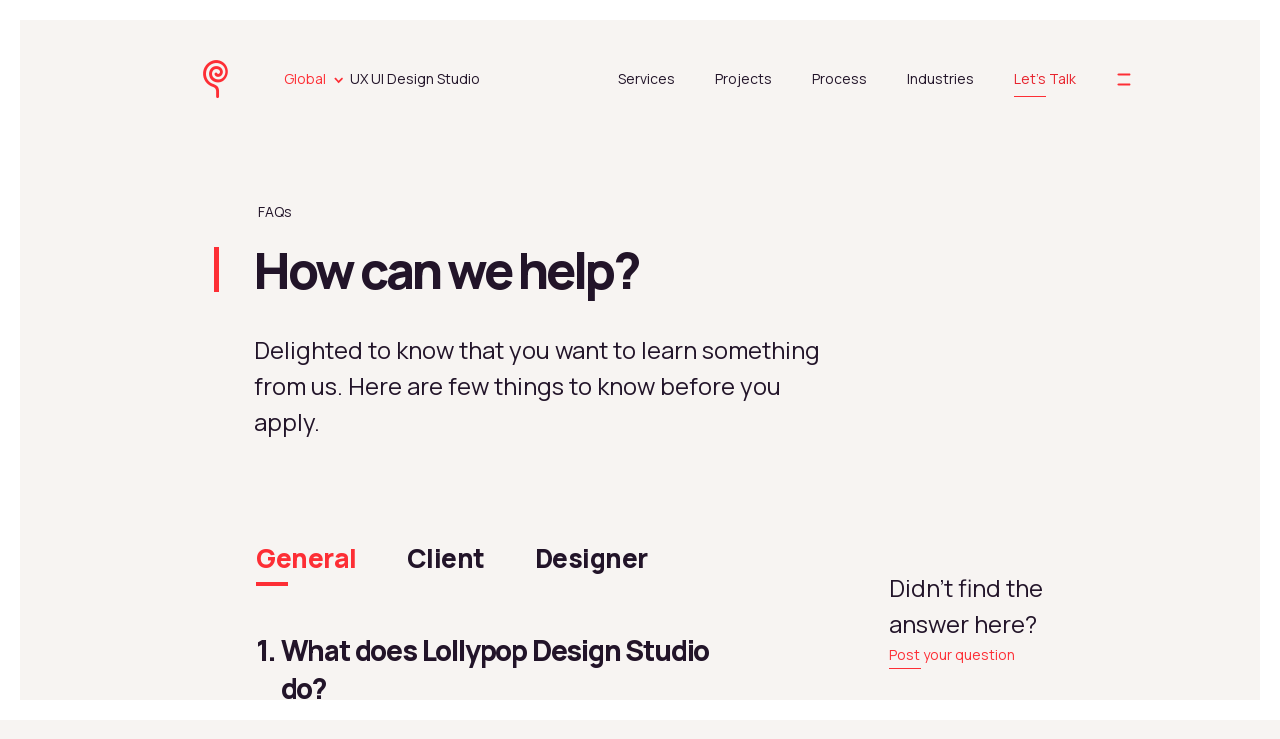

--- FILE ---
content_type: text/html; charset=UTF-8
request_url: https://lollypop.design/frequently-ask-questions/
body_size: 41035
content:
<!DOCTYPE html>
<html lang="en" data-page="home">
<head>
<!-- Google Analytics 4 (GA4) - Load first, async to not block LCP -->
<script async src="https://www.googletagmanager.com/gtag/js?id=G-W8J8Y4T75L"></script>
<script>
window.dataLayer = window.dataLayer || [];
function gtag(){dataLayer.push(arguments);}
gtag('js', new Date());
gtag('config', 'G-W8J8Y4T75L');
</script>
<!-- <link rel="preload" href="/wp-content/themes/your-theme/fonts/icomoon.woff2" as="font" type="font/woff2" crossorigin>
<link rel="preconnect" href="https://fonts.gstatic.com" crossorigin> -->
<!-- Critical above-the-fold styles (keep for immediate render) -->
<style>
body { overflow: hidden; visibility: visible; }
.content, header, .bd-brd { display: block; }
.loader { position: fixed; width: 100%; height: 100vh; background: #fff; display: flex; justify-content: center; align-items: center; z-index: 9999; }
/* Critical: Prevent layout shift for video container */
.play-video-on-scroll {
position: relative;
width: 100%;
aspect-ratio: 16/9;
height: 0;
padding-bottom: 56.25%;
overflow: hidden;
background-color: #000;
}
.play-video-on-scroll video {
position: absolute;
top: 0;
left: 0;
width: 100%;
height: 100%;
object-fit: cover;
}
</style>
<!-- Google Tag Manager - Deferred to prevent blocking LCP -->
<script>
window.addEventListener('load', function() {
(function(w,d,s,l,i){w[l]=w[l]||[];w[l].push({'gtm.start':
new Date().getTime(),event:'gtm.js'});var f=d.getElementsByTagName(s)[0],
j=d.createElement(s),dl=l!='dataLayer'?'&l='+l:'';j.async=true;j.src=
'https://www.googletagmanager.com/gtm.js?id='+i+dl;f.parentNode.insertBefore(j,f);
})(window,document,'script','dataLayer','GTM-MJR5QPH6');
});
</script>
<!-- End Google Tag Manager -->
<!-- Hreflang for internal pages -->
<link rel="alternate" href="https://lollypop.design/frequently-ask-questions/" hreflang="x-default" />
<link rel="alternate" href="https://lollypop.design/frequently-ask-questions/" hreflang="en" />
<meta name="keywords" content="FAQ, Frequently Asked Question, ux question, ui question, lollypop design, FAQ section">
<meta charset="UTF-8">
<meta name="viewport" content="width=device-width, initial-scale=1">
<meta name="viewport" content="width=device-width, initial-scale=1">
<meta name='robots' content='index, follow, max-image-preview:large, max-snippet:-1, max-video-preview:-1' />
<style>img:is([sizes="auto" i], [sizes^="auto," i]) { contain-intrinsic-size: 3000px 1500px }</style>
<!-- Preload Google Fonts - Critical for LCP -->
<link rel="preconnect" href="https://fonts.googleapis.com">
<link rel="preconnect" href="https://fonts.gstatic.com" crossorigin>
<!-- Load Manrope first (most critical) -->
<link rel="preload" href="https://fonts.googleapis.com/css2?family=Manrope:wght@200;300;400;500;600;700;800&display=swap" as="style" onload="this.onload=null;this.rel='stylesheet'">
<link rel="preload" href="https://fonts.googleapis.com/css2?family=Lexend:wght@100..900&display=swap" as="style" onload="this.onload=null;this.rel='stylesheet'">
<link rel="preload" href="https://fonts.googleapis.com/css2?family=Rubik:ital,wght@0,300..900;1,300..900&display=swap" as="style" onload="this.onload=null;this.rel='stylesheet'">
<noscript>
<link rel="stylesheet" href="https://fonts.googleapis.com/css2?family=Manrope:wght@200;300;400;500;600;700;800&display=swap">
<link rel="stylesheet" href="https://fonts.googleapis.com/css2?family=Lexend:wght@100..900&display=swap">
<link rel="stylesheet" href="https://fonts.googleapis.com/css2?family=Rubik:ital,wght@0,300..900;1,300..900&display=swap">
</noscript>
<!-- Preload Main CSS - Critical -->
<!-- <link rel="preload" href="https://lollypop.design/wp-content/themes/lollypop/css/main.css" as="style" onload="this.onload=null;this.rel='stylesheet'"> -->
<link rel="stylesheet" type="text/css" href="//lollypop.design/wp-content/cache/wpfc-minified/eql33row/bmqgn.css" media="all"/>
<noscript>
<link rel="stylesheet" href="https://lollypop.design/wp-content/themes/lollypop/css/main.css">
</noscript>
<!-- Defer non-critical CSS -->
<!-- <link rel="preload" href="https://lollypop.design/wp-content/themes/lollypop/css/aos.css" as="style" onload="this.onload=null;this.rel='stylesheet'"> -->
<!-- <link rel="preload" href="https://lollypop.design/wp-content/themes/lollypop/css/plyr.css" as="style" onload="this.onload=null;this.rel='stylesheet'"> -->
<link rel="stylesheet" type="text/css" href="//lollypop.design/wp-content/cache/wpfc-minified/2o49jzuk/bmqgn.css" media="all"/>
<noscript>
<link rel="stylesheet" href="https://lollypop.design/wp-content/themes/lollypop/css/aos.css">
<link rel="stylesheet" href="https://lollypop.design/wp-content/themes/lollypop/css/plyr.css">
</noscript>
<!-- Preload Slick Carousel CSS -->
<link rel="preload" href="https://cdn.jsdelivr.net/npm/slick-carousel@1.8.1/slick/slick.css" as="style" onload="this.onload=null;this.rel='stylesheet'">
<link rel="preload" href="https://cdnjs.cloudflare.com/ajax/libs/slick-carousel/1.8.1/slick-theme.css" as="style" onload="this.onload=null;this.rel='stylesheet'">
<!-- This site is optimized with the Yoast SEO plugin v25.9 - https://yoast.com/wordpress/plugins/seo/ -->
<title>Lollypop Design - Frequently Ask Question</title>
<meta name="description" content="Find all the answers regarding UX/UI Design, UX research, Front End Development and anything related to Lollypop Design Studio" />
<link rel="canonical" href="https://lollypop.design/frequently-ask-questions/" />
<meta property="og:locale" content="en_US" />
<meta property="og:type" content="article" />
<meta property="og:title" content="Lollypop Design - Frequently Ask Question" />
<meta property="og:description" content="Find all the answers regarding UX/UI Design, UX research, Front End Development and anything related to Lollypop Design Studio" />
<meta property="og:url" content="https://lollypop.design/frequently-ask-questions/" />
<meta property="og:site_name" content="Lollypop" />
<meta property="article:modified_time" content="2022-09-06T08:09:06+00:00" />
<meta name="twitter:card" content="summary_large_image" />
<meta name="twitter:label1" content="Est. reading time" />
<meta name="twitter:data1" content="14 minutes" />
<!-- / Yoast SEO plugin. -->
<link rel='dns-prefetch' href='//code.jquery.com' />
<link rel='dns-prefetch' href='//js.hs-scripts.com' />
<link rel='dns-prefetch' href='//cdnjs.cloudflare.com' />
<link rel='dns-prefetch' href='//cdn.jsdelivr.net' />
<link rel='dns-prefetch' href='//cdn.plyr.io' />
<link rel='dns-prefetch' href='//fonts.googleapis.com' />
<!-- <link rel='stylesheet' id='wp-block-library-css' href='https://lollypop.design/wp-includes/css/dist/block-library/style.min.css' type='text/css' media='all' /> -->
<link rel="stylesheet" type="text/css" href="//lollypop.design/wp-content/cache/wpfc-minified/kz5f8pdt/bmqgn.css" media="all"/>
<style id='classic-theme-styles-inline-css' type='text/css'>
/*! This file is auto-generated */
.wp-block-button__link{color:#fff;background-color:#32373c;border-radius:9999px;box-shadow:none;text-decoration:none;padding:calc(.667em + 2px) calc(1.333em + 2px);font-size:1.125em}.wp-block-file__button{background:#32373c;color:#fff;text-decoration:none}
</style>
<style id='global-styles-inline-css' type='text/css'>
:root{--wp--preset--aspect-ratio--square: 1;--wp--preset--aspect-ratio--4-3: 4/3;--wp--preset--aspect-ratio--3-4: 3/4;--wp--preset--aspect-ratio--3-2: 3/2;--wp--preset--aspect-ratio--2-3: 2/3;--wp--preset--aspect-ratio--16-9: 16/9;--wp--preset--aspect-ratio--9-16: 9/16;--wp--preset--color--black: #000000;--wp--preset--color--cyan-bluish-gray: #abb8c3;--wp--preset--color--white: #ffffff;--wp--preset--color--pale-pink: #f78da7;--wp--preset--color--vivid-red: #cf2e2e;--wp--preset--color--luminous-vivid-orange: #ff6900;--wp--preset--color--luminous-vivid-amber: #fcb900;--wp--preset--color--light-green-cyan: #7bdcb5;--wp--preset--color--vivid-green-cyan: #00d084;--wp--preset--color--pale-cyan-blue: #8ed1fc;--wp--preset--color--vivid-cyan-blue: #0693e3;--wp--preset--color--vivid-purple: #9b51e0;--wp--preset--gradient--vivid-cyan-blue-to-vivid-purple: linear-gradient(135deg,rgba(6,147,227,1) 0%,rgb(155,81,224) 100%);--wp--preset--gradient--light-green-cyan-to-vivid-green-cyan: linear-gradient(135deg,rgb(122,220,180) 0%,rgb(0,208,130) 100%);--wp--preset--gradient--luminous-vivid-amber-to-luminous-vivid-orange: linear-gradient(135deg,rgba(252,185,0,1) 0%,rgba(255,105,0,1) 100%);--wp--preset--gradient--luminous-vivid-orange-to-vivid-red: linear-gradient(135deg,rgba(255,105,0,1) 0%,rgb(207,46,46) 100%);--wp--preset--gradient--very-light-gray-to-cyan-bluish-gray: linear-gradient(135deg,rgb(238,238,238) 0%,rgb(169,184,195) 100%);--wp--preset--gradient--cool-to-warm-spectrum: linear-gradient(135deg,rgb(74,234,220) 0%,rgb(151,120,209) 20%,rgb(207,42,186) 40%,rgb(238,44,130) 60%,rgb(251,105,98) 80%,rgb(254,248,76) 100%);--wp--preset--gradient--blush-light-purple: linear-gradient(135deg,rgb(255,206,236) 0%,rgb(152,150,240) 100%);--wp--preset--gradient--blush-bordeaux: linear-gradient(135deg,rgb(254,205,165) 0%,rgb(254,45,45) 50%,rgb(107,0,62) 100%);--wp--preset--gradient--luminous-dusk: linear-gradient(135deg,rgb(255,203,112) 0%,rgb(199,81,192) 50%,rgb(65,88,208) 100%);--wp--preset--gradient--pale-ocean: linear-gradient(135deg,rgb(255,245,203) 0%,rgb(182,227,212) 50%,rgb(51,167,181) 100%);--wp--preset--gradient--electric-grass: linear-gradient(135deg,rgb(202,248,128) 0%,rgb(113,206,126) 100%);--wp--preset--gradient--midnight: linear-gradient(135deg,rgb(2,3,129) 0%,rgb(40,116,252) 100%);--wp--preset--font-size--small: 13px;--wp--preset--font-size--medium: 20px;--wp--preset--font-size--large: 36px;--wp--preset--font-size--x-large: 42px;--wp--preset--spacing--20: 0.44rem;--wp--preset--spacing--30: 0.67rem;--wp--preset--spacing--40: 1rem;--wp--preset--spacing--50: 1.5rem;--wp--preset--spacing--60: 2.25rem;--wp--preset--spacing--70: 3.38rem;--wp--preset--spacing--80: 5.06rem;--wp--preset--shadow--natural: 6px 6px 9px rgba(0, 0, 0, 0.2);--wp--preset--shadow--deep: 12px 12px 50px rgba(0, 0, 0, 0.4);--wp--preset--shadow--sharp: 6px 6px 0px rgba(0, 0, 0, 0.2);--wp--preset--shadow--outlined: 6px 6px 0px -3px rgba(255, 255, 255, 1), 6px 6px rgba(0, 0, 0, 1);--wp--preset--shadow--crisp: 6px 6px 0px rgba(0, 0, 0, 1);}:where(.is-layout-flex){gap: 0.5em;}:where(.is-layout-grid){gap: 0.5em;}body .is-layout-flex{display: flex;}.is-layout-flex{flex-wrap: wrap;align-items: center;}.is-layout-flex > :is(*, div){margin: 0;}body .is-layout-grid{display: grid;}.is-layout-grid > :is(*, div){margin: 0;}:where(.wp-block-columns.is-layout-flex){gap: 2em;}:where(.wp-block-columns.is-layout-grid){gap: 2em;}:where(.wp-block-post-template.is-layout-flex){gap: 1.25em;}:where(.wp-block-post-template.is-layout-grid){gap: 1.25em;}.has-black-color{color: var(--wp--preset--color--black) !important;}.has-cyan-bluish-gray-color{color: var(--wp--preset--color--cyan-bluish-gray) !important;}.has-white-color{color: var(--wp--preset--color--white) !important;}.has-pale-pink-color{color: var(--wp--preset--color--pale-pink) !important;}.has-vivid-red-color{color: var(--wp--preset--color--vivid-red) !important;}.has-luminous-vivid-orange-color{color: var(--wp--preset--color--luminous-vivid-orange) !important;}.has-luminous-vivid-amber-color{color: var(--wp--preset--color--luminous-vivid-amber) !important;}.has-light-green-cyan-color{color: var(--wp--preset--color--light-green-cyan) !important;}.has-vivid-green-cyan-color{color: var(--wp--preset--color--vivid-green-cyan) !important;}.has-pale-cyan-blue-color{color: var(--wp--preset--color--pale-cyan-blue) !important;}.has-vivid-cyan-blue-color{color: var(--wp--preset--color--vivid-cyan-blue) !important;}.has-vivid-purple-color{color: var(--wp--preset--color--vivid-purple) !important;}.has-black-background-color{background-color: var(--wp--preset--color--black) !important;}.has-cyan-bluish-gray-background-color{background-color: var(--wp--preset--color--cyan-bluish-gray) !important;}.has-white-background-color{background-color: var(--wp--preset--color--white) !important;}.has-pale-pink-background-color{background-color: var(--wp--preset--color--pale-pink) !important;}.has-vivid-red-background-color{background-color: var(--wp--preset--color--vivid-red) !important;}.has-luminous-vivid-orange-background-color{background-color: var(--wp--preset--color--luminous-vivid-orange) !important;}.has-luminous-vivid-amber-background-color{background-color: var(--wp--preset--color--luminous-vivid-amber) !important;}.has-light-green-cyan-background-color{background-color: var(--wp--preset--color--light-green-cyan) !important;}.has-vivid-green-cyan-background-color{background-color: var(--wp--preset--color--vivid-green-cyan) !important;}.has-pale-cyan-blue-background-color{background-color: var(--wp--preset--color--pale-cyan-blue) !important;}.has-vivid-cyan-blue-background-color{background-color: var(--wp--preset--color--vivid-cyan-blue) !important;}.has-vivid-purple-background-color{background-color: var(--wp--preset--color--vivid-purple) !important;}.has-black-border-color{border-color: var(--wp--preset--color--black) !important;}.has-cyan-bluish-gray-border-color{border-color: var(--wp--preset--color--cyan-bluish-gray) !important;}.has-white-border-color{border-color: var(--wp--preset--color--white) !important;}.has-pale-pink-border-color{border-color: var(--wp--preset--color--pale-pink) !important;}.has-vivid-red-border-color{border-color: var(--wp--preset--color--vivid-red) !important;}.has-luminous-vivid-orange-border-color{border-color: var(--wp--preset--color--luminous-vivid-orange) !important;}.has-luminous-vivid-amber-border-color{border-color: var(--wp--preset--color--luminous-vivid-amber) !important;}.has-light-green-cyan-border-color{border-color: var(--wp--preset--color--light-green-cyan) !important;}.has-vivid-green-cyan-border-color{border-color: var(--wp--preset--color--vivid-green-cyan) !important;}.has-pale-cyan-blue-border-color{border-color: var(--wp--preset--color--pale-cyan-blue) !important;}.has-vivid-cyan-blue-border-color{border-color: var(--wp--preset--color--vivid-cyan-blue) !important;}.has-vivid-purple-border-color{border-color: var(--wp--preset--color--vivid-purple) !important;}.has-vivid-cyan-blue-to-vivid-purple-gradient-background{background: var(--wp--preset--gradient--vivid-cyan-blue-to-vivid-purple) !important;}.has-light-green-cyan-to-vivid-green-cyan-gradient-background{background: var(--wp--preset--gradient--light-green-cyan-to-vivid-green-cyan) !important;}.has-luminous-vivid-amber-to-luminous-vivid-orange-gradient-background{background: var(--wp--preset--gradient--luminous-vivid-amber-to-luminous-vivid-orange) !important;}.has-luminous-vivid-orange-to-vivid-red-gradient-background{background: var(--wp--preset--gradient--luminous-vivid-orange-to-vivid-red) !important;}.has-very-light-gray-to-cyan-bluish-gray-gradient-background{background: var(--wp--preset--gradient--very-light-gray-to-cyan-bluish-gray) !important;}.has-cool-to-warm-spectrum-gradient-background{background: var(--wp--preset--gradient--cool-to-warm-spectrum) !important;}.has-blush-light-purple-gradient-background{background: var(--wp--preset--gradient--blush-light-purple) !important;}.has-blush-bordeaux-gradient-background{background: var(--wp--preset--gradient--blush-bordeaux) !important;}.has-luminous-dusk-gradient-background{background: var(--wp--preset--gradient--luminous-dusk) !important;}.has-pale-ocean-gradient-background{background: var(--wp--preset--gradient--pale-ocean) !important;}.has-electric-grass-gradient-background{background: var(--wp--preset--gradient--electric-grass) !important;}.has-midnight-gradient-background{background: var(--wp--preset--gradient--midnight) !important;}.has-small-font-size{font-size: var(--wp--preset--font-size--small) !important;}.has-medium-font-size{font-size: var(--wp--preset--font-size--medium) !important;}.has-large-font-size{font-size: var(--wp--preset--font-size--large) !important;}.has-x-large-font-size{font-size: var(--wp--preset--font-size--x-large) !important;}
:where(.wp-block-post-template.is-layout-flex){gap: 1.25em;}:where(.wp-block-post-template.is-layout-grid){gap: 1.25em;}
:where(.wp-block-columns.is-layout-flex){gap: 2em;}:where(.wp-block-columns.is-layout-grid){gap: 2em;}
:root :where(.wp-block-pullquote){font-size: 1.5em;line-height: 1.6;}
</style>
<link rel='stylesheet' id='lexend-font-css' href='https://fonts.googleapis.com/css2?family=Lexend:wght@100..900&#038;display=swap' type='text/css' media='all' />
<link rel='stylesheet' id='rubik-font-css' href='https://fonts.googleapis.com/css2?family=Rubik:ital,wght@0,300..900;1,300..900&#038;display=swap' type='text/css' media='all' />
<!-- <link rel='stylesheet' id='designathon-css-css' href='https://lollypop.design/wp-content/themes/lollypop/css/Designathon.css' type='text/css' media='all' /> -->
<link rel="stylesheet" type="text/css" href="//lollypop.design/wp-content/cache/wpfc-minified/878w1o4o/bmqgn.css" media="all"/>
<link rel='stylesheet' id='swiper-css-css' href='https://cdn.jsdelivr.net/npm/swiper@9/swiper-bundle.min.css' type='text/css' media='all' />
<!-- <link rel='stylesheet' id='custom-css-css' href='https://lollypop.design/wp-content/themes/lollypop/css/custom-css.css' type='text/css' media='all' /> -->
<link rel="stylesheet" type="text/css" href="//lollypop.design/wp-content/cache/wpfc-minified/7z85zczu/bmqgn.css" media="all"/>
<script type="text/javascript" src="https://code.jquery.com/jquery-3.7.1.min.js" id="jquery-version-js"></script>
<script async type="text/javascript" src="https://code.jquery.com/jquery-3.6.0.min.js" id="jquery-js"></script>
<link rel="https://api.w.org/" href="https://lollypop.design/wp-json/" /><link rel="alternate" title="JSON" type="application/json" href="https://lollypop.design/wp-json/wp/v2/pages/412" /><link rel="EditURI" type="application/rsd+xml" title="RSD" href="https://lollypop.design/xmlrpc.php?rsd" />
<link rel='shortlink' href='https://lollypop.design/?p=412' />
<link rel="alternate" title="oEmbed (JSON)" type="application/json+oembed" href="https://lollypop.design/wp-json/oembed/1.0/embed?url=https%3A%2F%2Flollypop.design%2Ffrequently-ask-questions%2F" />
<link rel="alternate" title="oEmbed (XML)" type="text/xml+oembed" href="https://lollypop.design/wp-json/oembed/1.0/embed?url=https%3A%2F%2Flollypop.design%2Ffrequently-ask-questions%2F&#038;format=xml" />
<!-- start Simple Custom CSS and JS -->
<style type="text/css">
#iframe-container {
position: fixed;
bottom: 0;
right: 0;
z-index: 9999;
width: auto;
height: auto;
}
iframe#chatbot-iframe {
width: 120px;
height: 120px;
border: none;
position: fixed;
bottom: 0;
right: 0;
z-index: 9999;
border-radius: 10px;
display: none;
transform-origin: bottom right;
-webkit-text-size-adjust: none;
}
@supports (-webkit-touch-callout: none) {
iframe#chatbot-iframe {
height: -webkit-fill-available;
}
}
/* iPhone Pro Max specific styles */
@media screen and (device-width: 430px) and (device-height: 932px),
screen and (device-width: 393px) and (device-height: 852px),
screen and (max-width: 430px) and (min-height: 852px) {
iframe#chatbot-iframe.expanded {
width: 100% !important;
max-width: 430px !important;
height: 100% !important;
max-height: 100% !important;
position: fixed;
top: 0 !important;
bottom: 0 !important;
right: 0 !important;
left: 0 !important;
margin: auto !important;
border-radius: 0 !important;
padding-top: constant(safe-area-inset-top) !important;
padding-top: env(safe-area-inset-top) !important;
padding-bottom: constant(safe-area-inset-bottom) !important;
padding-bottom: env(safe-area-inset-bottom) !important;
}
#iframe-container.expanded {
width: 100%;
height: 100%;
top: 0;
left: 0;
right: 0;
bottom: 0;
}
}
/* General mobile styles */
@media screen and (max-width: 768px) {
body.no-scroll {
overflow: hidden;
position: fixed;
width: 100%;
height: 100%;
}
iframe#chatbot-iframe.expanded {
width: 100% !important;
height: 100% !important;
max-width: none !important;
max-height: none !important;
top: 0 !important;
left: 0 !important;
right: 0 !important;
bottom: 0 !important;
border-radius: 0 !important;
}
}</style>
<!-- end Simple Custom CSS and JS -->
<!-- start Simple Custom CSS and JS -->
<script type="text/javascript">
document.addEventListener('DOMContentLoaded', function() {
// Add the iframe container to the body
const iframeContainer = document.createElement('div');
iframeContainer.id = 'iframe-container';
document.body.appendChild(iframeContainer);
const iframeSrc = "https://designchat.terralogic.com/lollypop_design";
let chatbotOpened = false;
const isIOS = /iPad|iPhone|iPod/.test(navigator.userAgent) && !window.MSStream;
const isProMaxSize = () => {
return (window.screen.width === 430 && window.screen.height === 932) ||
(window.screen.width === 393 && window.screen.height === 852) ||
(window.innerWidth <= 430 && window.innerHeight >= 852);
};
function forcePreventZoom() {
const metaViewport = document.querySelector('meta[name="viewport"]');
if (metaViewport) {
metaViewport.setAttribute('content', 'width=device-width, initial-scale=1.0, maximum-scale=1.0, user-scalable=no, viewport-fit=cover');
}
document.documentElement.style.zoom = 1;
}
async function checkIframeSrc(url) {
try {
const response = await fetch(url, { method: 'HEAD', mode: 'cors' });
return response.ok;
} catch (error) {
console.error('Error checking iframe source:', error);
return false;
}
}
function setupIframe() {
let iframe = document.getElementById("chatbot-iframe");
if (iframe) {
iframe.remove();
}
iframe = document.createElement("iframe");
iframe.id = "chatbot-iframe";
iframe.src = iframeSrc;
iframe.setAttribute("title", "Chatbot interaction window");
iframe.style.display = "none";
iframe.style.transition = "all 0.3s ease-in-out";
if (isIOS && isProMaxSize()) {
iframe.style.height = '-webkit-fill-available';
}
// Add a special query parameter to tell the iframe content to use large font sizes
if (isIOS) {
const separator = iframe.src.includes('?') ? '&' : '?';
iframe.src = `${iframe.src}${separator}preventzoom=true`;
}
iframe.onload = function () {
try {
// Try to inject CSS to prevent zooming (for same-origin iframes)
const iframeDoc = iframe.contentDocument || iframe.contentWindow.document;
const style = document.createElement('style');
style.textContent = `
html, body { 
touch-action: manipulation;
-webkit-text-size-adjust: none;
}
input, textarea, select {
font-size: 16px !important;
max-height: 999999px;
}
`;
iframeDoc.head.appendChild(style);
// Add event listeners to prevent form submission
iframe.contentWindow.addEventListener('submit', function (e) {
e.preventDefault();
return false;
});
} catch (error) {
console.log('Cross-origin restrictions prevent direct form handling');
}
};
iframeContainer.appendChild(iframe);
}
function expandChatbot() {
const iframe = document.getElementById("chatbot-iframe");
if (!iframe) return;
iframe.style.transition = "none";
void iframe.offsetWidth;
if (isIOS && isProMaxSize()) {
iframe.classList.add('expanded');
iframeContainer.classList.add('expanded');
iframe.style.height = `${window.innerHeight}px`;
} else {
iframe.style.width = "100vw";
iframe.style.height = `${window.innerHeight}px`;
iframe.style.maxWidth = "490px";
iframe.style.maxHeight = "820px";
iframe.style.borderRadius = "10px";
}
iframe.style.display = "block";
if (window.innerWidth <= 768) {
document.body.classList.add("no-scroll");
}
chatbotOpened = true;
// Force layout recalculation for iOS
if (isIOS) {
setTimeout(() => {
window.scrollTo(0, 0);
forcePreventZoom();
}, 100);
}
}
function collapseChatbot() {
const iframe = document.getElementById("chatbot-iframe");
if (!iframe) return;
iframe.classList.remove('expanded');
iframeContainer.classList.remove('expanded');
iframe.style.width = "120px";
iframe.style.height = "120px";
iframe.style.borderRadius = "10px";
iframe.style.transition = "all 0.3s ease-in-out";
iframe.style.display = "block";
document.body.classList.remove("no-scroll");
chatbotOpened = false;
}
function adjustIframeForOrientation() {
if (chatbotOpened) {
const iframe = document.getElementById("chatbot-iframe");
if (!iframe) return;
if (isIOS && isProMaxSize()) {
iframe.style.height = `${window.innerHeight}px`;
setTimeout(() => {
window.scrollTo(0, 0);
forcePreventZoom();
}, 100);
}
}
}
// Set up event listeners
window.addEventListener("resize", adjustIframeForOrientation);
window.addEventListener("orientationchange", adjustIframeForOrientation);
// Prevent pinch gestures that might zoom
document.addEventListener('touchmove', function (e) {
if (e.touches.length > 1) {
e.preventDefault();
}
}, { passive: false });
// Prevent gesturestart/end/change events (iOS specific)
document.addEventListener('gesturestart', function (e) {
e.preventDefault();
}, { passive: false });
document.addEventListener('gesturechange', function (e) {
e.preventDefault();
}, { passive: false });
document.addEventListener('gestureend', function (e) {
e.preventDefault();
}, { passive: false });
// Apply force prevent zoom every second (belt and suspenders approach)
if (isIOS) {
setInterval(forcePreventZoom, 1000);
}
checkIframeSrc(iframeSrc).then(isReachable => {
if (isReachable) {
setupIframe();
window.addEventListener("message", function (event) {
const iframe = document.getElementById("chatbot-iframe");
if (!iframe) return;
switch (event.data.action) {
case "expand":
expandChatbot();
break;
case "collapse":
collapseChatbot();
break;
case "expandToast":
iframe.style.transition = "none";
void iframe.offsetWidth;
if (isIOS && isProMaxSize()) {
iframe.style.width = "100%";
iframe.style.maxWidth = "360px";
iframe.style.height = "260px";
iframe.style.maxHeight = "260px";
} else {
iframe.style.width = "100vw";
iframe.style.maxWidth = "360px";
iframe.style.height = "260px";
iframe.style.maxHeight = "260px";
}
iframe.style.borderRadius = "10px";
iframe.style.display = "block";
break;
case "collapseToast":
collapseChatbot();
break;
case "preventZoom":
forcePreventZoom();
break;
}
});
} else {
console.error("Iframe source is not reachable. The iframe will not be displayed.");
}
});
// Handle visibility changes - reapply zoom prevention
document.addEventListener("visibilitychange", function () {
if (document.visibilityState === "visible" && isIOS) {
forcePreventZoom();
if (chatbotOpened) {
adjustIframeForOrientation();
}
}
});
// Initial orientation check and zoom prevention
adjustIframeForOrientation();
forcePreventZoom();
});</script>
<!-- end Simple Custom CSS and JS -->
<link rel="icon" href="https://lollypop.design/wp-content/uploads/2023/01/Web-favicon.png" sizes="32x32" />
<link rel="icon" href="https://lollypop.design/wp-content/uploads/2023/01/Web-favicon.png" sizes="192x192" />
<link rel="apple-touch-icon" href="https://lollypop.design/wp-content/uploads/2023/01/Web-favicon.png" />
<meta name="msapplication-TileImage" content="https://lollypop.design/wp-content/uploads/2023/01/Web-favicon.png" />
<script>
(function() {
function removeRestrictiveViewportTags() {
// Remove any viewport meta tags with user-scalable=no or maximum-scale < 5
var viewportTags = document.querySelectorAll('meta[name="viewport"]');
var hasAccessibleViewport = false;
viewportTags.forEach(function(tag) {
var content = tag.getAttribute('content') || '';
// Check if it has restrictions
var hasUserScalableNo = content.indexOf('user-scalable=no') !== -1 || content.indexOf('user-scalable=0') !== -1;
var maxScaleMatch = content.match(/maximum-scale=([\d.]+)/);
var hasLowMaxScale = maxScaleMatch && parseFloat(maxScaleMatch[1]) < 5;
if (hasUserScalableNo || hasLowMaxScale) {
tag.remove();
} else {
hasAccessibleViewport = true;
}
});
// Ensure we have at least one accessible viewport meta tag
if (!hasAccessibleViewport) {
var meta = document.createElement('meta');
meta.name = 'viewport';
meta.content = 'width=device-width, initial-scale=1';
var head = document.getElementsByTagName('head')[0];
if (head) {
head.appendChild(meta);
}
}
}
// Run immediately
if (document.readyState === 'loading') {
document.addEventListener('DOMContentLoaded', removeRestrictiveViewportTags);
} else {
removeRestrictiveViewportTags();
}
// Also run after a short delay to catch late additions
setTimeout(removeRestrictiveViewportTags, 100);
setTimeout(removeRestrictiveViewportTags, 500);
// Watch for dynamically added viewport tags
if (typeof MutationObserver !== 'undefined') {
var observer = new MutationObserver(function(mutations) {
var shouldCheck = false;
mutations.forEach(function(mutation) {
if (mutation.addedNodes.length) {
mutation.addedNodes.forEach(function(node) {
if (node.nodeName === 'META' && node.getAttribute && node.getAttribute('name') === 'viewport') {
shouldCheck = true;
}
});
}
});
if (shouldCheck) {
removeRestrictiveViewportTags();
}
});
var head = document.getElementsByTagName('head')[0];
if (head) {
observer.observe(head, { childList: true, subtree: true });
}
}
})();
</script>
<meta name="google-site-verification" content="2S5zY3O27y--xTYUltuRrhmNpZdpn5bqNPVrqqfXTa8" />
<!-- Favicons -->
<link rel="shortcut icon" type="image/svg" sizes="32x32" href="https://lollypop.design/wp-content/themes/lollypop/img/Path.svg" alt="Image">
<link rel="shortcut icon" type="image/svg" sizes="16x16" href="https://lollypop.design/wp-content/themes/lollypop/img/Mobile-Favicon.png" alt="Image">
<link rel="shortcut icon" type="image/svg" sizes="18x18" href="https://lollypop.design/wp-content/themes/lollypop/img/Mobile-Favicon.png" alt="Image">
<link rel="apple-touch-icon" sizes="180x180" href="https://lollypop.design/wp-content/themes/lollypop/img/Path.svg" alt="Image">
<!-- Defer other tracking scripts to improve page load -->
<script>
// Load other tracking scripts after page load for better performance
window.addEventListener('load', function() {
// Meta Pixel
!function(f,b,e,v,n,t,s)
{if(f.fbq)return;n=f.fbq=function(){n.callMethod?
n.callMethod.apply(n,arguments):n.queue.push(arguments)};
if(!f._fbq)f._fbq=n;n.push=n;n.loaded=!0;n.version='2.0';
n.queue=[];t=b.createElement(e);t.async=!0;
t.src=v;s=b.getElementsByTagName(e)[0];
s.parentNode.insertBefore(t,s)}(window, document,'script',
'https://connect.facebook.net/en_US/fbevents.js');
fbq('init', '1485828429115177');
fbq('track', 'PageView');
// Ahrefs Analytics
var ahrefsScript = document.createElement('script');
ahrefsScript.src = 'https://analytics.ahrefs.com/analytics.js';
ahrefsScript.setAttribute('data-key', 'UvG3o8PUM9+XOezP3aktWg');
ahrefsScript.async = true;
document.head.appendChild(ahrefsScript);
});
</script>
<noscript>
<iframe src="https://www.googletagmanager.com/ns.html?id=GTM-MJR5QPH6" height="0" width="0" style="display:none;visibility:hidden"></iframe>
<img height="1" width="1" style="display:none" src="https://www.facebook.com/tr?id=1485828429115177&ev=PageView&noscript=1" />
</noscript>
<!-- All your existing styles - optimized by removing duplicates -->
<style>
.fnt-100 {
font-size: 32px;
line-height: 42px;
letter-spacing: -2px;
}
@media (min-width: 768px) {
.fnt-100 {
font-size: 70px;
line-height: 75px;
letter-spacing: -2px;
}
.sec-last1 {
padding-bottom: 25px !important;
}
}
@media (min-width: 992px) {
.fnt-100 {
font-size: 80px;
line-height: 85px;
letter-spacing: -4px;
}
}
@media (min-width: 1200px) {
.fnt-100 {
font-size: 100px;
line-height: 104px;
letter-spacing: -4px;
}
}
/* dropdown */
@media(max-width:768px) {
.secut {
display: none;
}
.secut-res label {
color: #221429 !important;
}
.sec-last1 {
padding-bottom: 25px !important;
}
}
.lp-mainheader--white .header-nav .nav-item:last-of-type a::after {
background-color: #fff !important;
}
.h-transparent .header-nav .nav-item:last-of-type a {
color: #fd2e35 !important;
}
.h-transparent .header-nav .nav-item:last-of-type a::after {
background-color: #fd2e35 !important;
}
.drop-clr,
.drop-white {
position: absolute;
right: -9px;
}
#myDIV,
#myDIV1 {
display: none;
position: absolute;
top: 30px;
width: 180px;
left: 35px;
}
.dropdown-ver {
align-items: center;
justify-content: flex-end;
}
.triangle {
display: inline-block;
margin: 0 5px;
vertical-align: middle;
box-sizing: border-box;
}
.langue-container {
background-color: #FFFFFF;
position: relative;
padding: 10px;
border-radius: 5px;
width: 131px;
right: -50px;
top: -4px;
}
.triangle-4 {
width: 0px;
height: 0px;
border-bottom: solid 15px #FFFFFF;
border-left: solid 15px transparent;
border-right: solid 15px transparent;
position: relative;
left: 35%;
}
[type="radio"]:checked,
[type="radio"]:not(:checked) {
position: absolute;
left: -9999px;
}
[type="radio"]:checked+label,
[type="radio"]:not(:checked)+label {
position: relative;
padding-left: 28px;
cursor: pointer;
line-height: 20px;
display: inline-block;
color: black;
}
[type="radio"]:checked+label:before,
[type="radio"]:not(:checked)+label:before {
content: '';
position: absolute;
left: 0;
top: 0;
width: 18px;
height: 18px;
border: 2px solid #221429;
border-radius: 100%;
background: #fff;
}
[type="radio"]:checked+label:after,
[type="radio"]:not(:checked)+label:after {
content: '';
width: 8px;
height: 8px;
background: black;
position: absolute;
top: 5px;
left: 5px;
border-radius: 100%;
-webkit-transition: all 0.2s ease;
transition: all 0.2s ease;
}
[type="radio"]:not(:checked)+label:after {
opacity: 0;
-webkit-transform: scale(0);
transform: scale(0);
}
[type="radio"]:checked+label:after {
opacity: 1;
-webkit-transform: scale(1);
transform: scale(1);
}
.dropdown-ver a ::after {
content: "";
width: 20px;
height: 100%;
width: 100%;
position: absolute;
background-repeat: no-repeat;
top: 3px;
background-size: 15px 10px;
background-position: left;
left: 30px;
}
.dropdown-ver a {
position: relative;
}
.dropdown-ver a p {
margin-bottom: 0rem;
font-weight: 600;
margin-top: 6px;
}
@media (max-width: 768px) {
#myDIV {
left: 8px;
width: 150px;
}
.triangle {
margin: 0 15px;
}
.triangle-4 {
width: 0px;
height: 0px;
bottom: 6px;
border-bottom: solid 15px #FFFFFF;
border-left: solid 15px transparent;
border-right: solid 15px transparent;
position: relative;
left: -2%;
}
.button-up,
.button-down {
position: absolute;
padding: 5px;
margin: 30px auto;
background: rgba(255, 255, 255, 0.8);
height: 35px !important;
width: 35px !important;
border-radius: 50%;
transition: all 0.2s linear;
top: 21% !important;
}
.button-up::after,
.button-down::after {
content: "";
position: absolute;
left: 0px;
z-index: 11;
display: block;
width: 11px !important;
height: 11px !important;
border-top: 2px solid #FD2E35;
border-left: 2px solid #FD2E35;
}
.button-up::after {
top: 12px !important;
transform: rotate(135deg);
left: 11px !important;
}
.button-down::after {
top: 12px !important;
transform: rotate(-45deg);
left: 14px !important;
}
.vitanam-slider h4 {
line-height: 38px;
font-size: 22px !important;
}
.langue-container {
background-color: #FFFFFF;
position: relative;
border-radius: 5px;
margin-top: -15px;
padding: 10px;
width: 104px;
left: -5px;
}
.langue-container form label {
font-size: 12px;
line-height: 16px;
}
[type="radio"]:checked+label:after,
[type="radio"]:not(:checked)+label:after {
content: '';
width: 6px;
height: 6px;
background: black;
position: absolute;
top: 5px;
left: 5px;
border-radius: 100%;
-webkit-transition: all 0.2s ease;
transition: all 0.2s ease;
}
[type="radio"]:checked+label:before,
[type="radio"]:not(:checked)+label:before {
content: '';
position: absolute;
left: 0;
top: 0;
width: 16px;
height: 16px;
border: 2px solid #221429;
border-radius: 100%;
background: #fff;
}
.secut {
top: 4% !important;
right: 28% !important;
}
}
.secut {
position: fixed;
top: 10%;
}
.hr-1 {
border-bottom: 1px solid #F7F4F2;
padding: 2px;
}
/* global button */
.global-drop .dropdown-ver a ::after {
background-image: url('https://lollypop.design/wp-content/uploads/2023/04/chevron1.svg');
left: 60px !important;
background-size: 10px 10px !important;
}
.global-drop .dropdown-ver a p {
font-family: 'Manrope';
font-style: normal;
font-weight: 400;
font-size: 14px;
line-height: 19px;
color: #FD2E35;
padding-left: 12px;
}
.global-drop .langue-container {
position: relative;
padding: 16px;
border-radius: 10px;
width: 240px;
top: 20px;
right: inherit;
left: 10px;
}
.global-drop .langue-container ul {
padding: 0px;
}
.global-drop .langue-container ul li h6 {
font-family: 'Manrope';
font-style: normal;
font-weight: 400;
font-size: 14px;
line-height: 160%;
color: #221429;
margin-bottom: 4px;
}
.global-drop .langue-container ul li p {
font-family: 'Manrope';
font-style: normal;
font-weight: 400;
font-size: 12px;
line-height: 160%;
color: #877C88;
margin-bottom: 12px;
}
.global-drop .langue-container ul hr {
margin: 12px 0;
color: inherit;
border: 0;
opacity: .25;
background: #F7F5F3;
}
.global-drop .dropdown-ver {
align-items: center;
justify-content: flex-start;
}
.global-drop #myDIV {
width: inherit;
background-color: unset;
left: inherit;
}
.global-drop .secut {
right: inherit !important;
top: inherit !important;
}
@media (max-width: 767px) {
.lp-hamberg {
transform: translate(0px, -100%) !important;
}
}
.secut {
display: block;
}
</style>
</head>
<body>
<!-- Google Tag Manager (noscript) -->
<noscript><iframe src="https://www.googletagmanager.com/ns.html?id=GTM-MJR5QPH6" height="0" width="0" style="display:none;visibility:hidden"></iframe></noscript>
<div class="bd-brd"></div>
<div class="loader" id="site-loader">
<div class="loader__item">
<img src="https://lollypop.design/wp-content/uploads/2022/09/logoanimated100.gif"
alt="Loading"
width="100"
height="100"
loading="eager">
</div>
</div>
<header>
<header class="header">
<div class="container">
<div class="row">
<div class="col-12 col-lg-11 mx-auto">
<div class="row justify-content-end">
<div class="col-8 col-md-1 js-toggle d-flex align-items-center d-none d-md-block"> <a class="logo-header pz-2 d-flex align-items-center" alt="Lollypop Design Homepage" href="https://lollypop.design" aria-label="lollypop design homepage"><i class="icon-lollypop"></i></a></div>
<!-- global dropdown -->
<div class="row d-block d-md-none p-0">
<div class="col-12 col-lg-11 mx-auto p-0">
<div class="row ">
<div class="col-1 col-md-1"> <a class="logo-header pz-2 d-flex align-items-center js-toggle" href="https://lollypop.design" aria-label="Go to Lollypop Design homepage"> <i class="icon-lollypop"></i></a></div>
<div class="global-drop col-4">
<div class="secut col-sm-12 scroll-hide" id="drop-menu">
<div class="dropdown-ver d-flex">
<a href="#" role="button" onclick="openModal()">
<p>Global</p>
</a>
</div>
<div class="dropdown-content" id="myDIV">
<div class="langue-container">
<ul>
<li><a href="https://lollypop.design/ui-ux-design-company-in-india/">
<h6>India</h6>
<p>Bangalore, Mumbai, Chennai,<br>Hyderabad</p>
</a>
</li>
<hr>
<li><a href="https://lollypop.design/ui-ux-design-agency-in-usa/">
<h6>USA</h6>
<p>San Jose, Dallas, Salt Lake City</p>
</a>
</li>
<hr>
<li><a href="https://lollypop.design/ui-ux-design-agency-in-uae/">
<h6>UAE</h6>
<p>Dubai</p>
</a>
</li>
<hr>
<li><a href="https://lollypop.design/ui-ux-design-agency-vietnam/">
<h6>Vietnam</h6>
<p>Ho Chi Minh City</p>
</a>
</li>
</ul>
</div>
</div>
</div>
</div>
</div>
</div>
</div>
<div class="col-4 js-toggle d-none d-md-flex align-items-center justify-content-start h-li-nav">
<div class="d-flex align-items-center justify-content-md-end">
<div class="navbar-list d-md-flex mb-0">
<div class="nav-item clr-second">
<div class="js-location-dropdown  js-nav-dropdown lp-dropdown-wrap">
<div class="d-flex align-items-center js-location-dropdown__ar position-relative" style="cursor: pointer;">
<div class="default nav-dropdown-text pe-2">Global</div>
<div class="drop-clr"> <img class="drop-ar" src="https://lollypop.design/wp-content/themes/lollypop/img/icons/dropdown.svg" alt="Image" width="10" height="7" loading="lazy"></div>
<div class="drop-white"><img class="drop-ar" src="https://lollypop.design/wp-content/themes/lollypop/img/icons/dropdown-white.svg" alt="Image" width="10" height="7" loading="lazy"></div>
</div>
<div class="menu menu--location transition hidden lp-dropdownmenu lp-dropdownmenu--lg">
<div class="container">
<div class="row">
<div class="col-12 col-md-11 col-lg-10 d-md-flex justify-content-center mx-auto">
<div class="row w-100">
<div class="col-12 justify-content-center d-md-flex flex-wrap w-100">
<div class="row justify-content-centerw-100 location-drop-list location-slider dots-red">
<div class="col-3 location-drop-list__item">
<a class="item d-block w-100" href="https://lollypop.design/ui-ux-design-company-in-india/">
<div class="location">
<img class="img-fluid" src="https://lollypop.design/wp-content/uploads/2025/04/2_50.webp" alt="Image" loading="lazy" width="300" height="200"/>
<h6 class="fnt-22 fnt-800 mb-1 mt-3">India</h6>
<p class="fnt-16 mb-0">Bangalore, Mumbai,</p>
<p class="fnt-16 mb-0">Chennai, Hyderabad</p>
</div>
</a>
</div>
<div class="col-3 location-drop-list__item">
<a class="item d-block w-100" href="https://lollypop.design/ui-ux-design-agency-in-usa/">
<div class="location">
<img class="img-fluid" src="https://lollypop.design/wp-content/uploads/2025/04/US-Female-at-Pizzas-new-transformed.webp" alt="Image" loading="lazy" width="300" height="200"/>
<h6 class="fnt-22 fnt-800 mb-1 mt-3">USA</h6>
<p class="fnt-16 mb-0">San Jose, Dallas</p>
<!--p class="fnt-16 mb-0">Dallas,</p-->
<p class="fnt-16 mb-0">Salt Lake City</p>
</div>
</a>
</div>
<div class="col-3 location-drop-list__item">
<a class="item d-block w-100" href="https://lollypop.design/ui-ux-design-agency-in-uae/">
<div class="location">
<img class="img-fluid" src="https://lollypop.design/wp-content/uploads/2025/04/UAE-transformed.webp" alt="Image" loading="lazy" width="300" height="200"/>
<h6 class="fnt-22 fnt-800 mb-1 mt-3">UAE</h6>
<p class="fnt-16 mb-0">Dubai</p>
</div>
</a>
</div>
<div class="col-3 location-drop-list__item">
<a class="item d-block w-100" href="https://lollypop.design/ui-ux-design-agency-vietnam/">
<div class="location">
<img class="img-fluid" src="https://lollypop.design/wp-content/uploads/2022/10/vietnam.webp" alt="Image" loading="lazy" width="300" height="200"/>
<h6 class="fnt-22 fnt-800 mb-1 mt-3">Vietnam</h6>
<p class="fnt-16 mb-0">Ho Chi Minh City</p>
</div>
</a>
</div>
</div>
</div>
</div>
</div>
</div>
</div>
</div>
</div>
</div>
</div><span class="menu-title d-inline-block ps-3">UX UI Design Studio </span>
</div>
</div>
<div class="col-4 col-md-6 pz-2 d-md-flex align-items-center justify-content-md-end position-relative h-li-nav">
<ul class="js-toggle d-none header-nav ps-0 col-md-12 m-0 d-md-flex align-items-center justify-content-md-end ps-0">
<li class="nav-item menus mb-0"><a class="nav-link fnt-14 " aria-current="page" href="https://lollypop.design/services/" data-hovermenu="Services">Services</a></li>
<li class="nav-item menus mb-0"><a class="nav-link fnt-14" href="https://lollypop.design/projects/">Projects</a></li>
<li class="nav-item menus mb-0"><a class="nav-link fnt-14 " aria-current="page" href="https://lollypop.design/process/" data-hovermenu="Process">Process</a></li>
<li class="nav-item menus mb-0"><a class="nav-link fnt-14" href="https://lollypop.design/industries/">Industries</a></li>
<li class="nav-item menus mb-0"><a class=" nav-link fnt-14 hvr-line clr-second text-nowrap" href="https://lollypop.design/project-enquiry/">Let's Talk</a></li>
</ul>
<div>
<div class="lp-hamberg ms-auto">
<div class="lp-hamberg__item position-relative">
<div id="progress"></div>
<div class="lines end"><span class="lp-hamberg__line"></span><span class="lp-hamberg__line"></span></div>
</div>
</div>
</div>
</div>
</div>
</div>
</div>
</div>
</header>
<!-- Rest of your existing code remains unchanged -->
<div class="desktop-menu clearfix">
<div class="desktop-menu__redbg">
<div class="desktop-menu__item">
<div class="container h-100">
<div class="row h-100">
<div class="col-12 col-lg-11 col-xl-10 col-xxl-9 h-100 pd-lg mx-auto postion-relative">
<div class="row h-lg-100 align-items-center">
<div class="col-12">
<div class="d-flex flex-wrap justify-content-md-between center-menu-pd">
<div class="main-links hvr-div hvr-m pe-5 ps-md-0 d-flex flex-column">
<div>
<a class="main-links__item px-0 text-capitalize active fnt-800" aria-current="page" href="https://lollypop.design">home</a>
</div>
<div><a class="main-links__item px-0 text-capitalize active fnt-800" aria-current="page" href="https://lollypop.design/services/">services</a></div>
<div> <a class="main-links__item px-0 text-capitalize active fnt-800" aria-current="page" href="https://lollypop.design/projects/">projects</a></div>
<div><a class="main-links__item px-0 text-capitalize active fnt-800" aria-current="page" href="https://lollypop.design/industries/">Industries</a></div>
<div><a class="main-links__item px-0 text-capitalize active fnt-800" aria-current="page" href="https://lollypop.design/about/">About Us</a></div>
</div>
<div class="main-links main-links--sub d-md-flex flex-column">
<!-- For Desktop-->
<div class="hvr-div mt-md-auto mb-lg-1 d-none d-md-flex ps-xl-4 justify-content-between sec-last1">
<div class="d-md-flex hvr-m flex-column">
<div>
<a class="fnt-18 text-capitalize" href="https://lollypop.design/process/">Process</a>
</div>
<div><a class="fnt-18 text-capitalize" href="https://lollypop.design/clients/">Clients</a></div>
<div><a class="fnt-18 text-capitalize" href="https://lollypop.design/careers/">Careers</a></div>
<div> <a class="fnt-18 text-capitalize" href="https://lollypop.design/blogs/">Blogs</a></div>
<div> <a class="fnt-18 text-capitalize" href="https://lollypop.design/whitepapers/">White Papers</a></div>
<div> <a class="fnt-18 text-capitalize" href="https://lollypop.design/contact/">Contact Us</a></div>
</div>
<div class="d-md-flex hvr-m flex-column justify-content-end">
<div> <a class="fnt-18 text-capitalize" href="https://lollypop.design/industries/telecom/">Telecom</a></div>
<div> <a class="fnt-18 text-capitalize" href="https://lollypop.design/industries/enabling-growth-in-edtech/">Edtech</a></div>
<div> <a class="fnt-18 text-capitalize" href="https://lollypop.design/industries/fintech/">Fintech</a></div>
<div><a class="fnt-18 text-capitalize" href="https://lollypop.design/industries/healthcare/">Healthcare</a></div>
<div><a class="fnt-18 text-capitalize" href="https://lollypop.design/industries/agriculture/">Agriculture</a></div>
<div> <a class="fnt-18 text-capitalize" href="https://lollypop.design/industries/enterprise/">Enterprise</a></div>
<div><a class="fnt-18 text-capitalize" href="https://lollypop.design/industries/e-commerce/">E-commerce</a></div>
<div> <a class="fnt-18 text-capitalize" href="https://lollypop.design/industries/real-estate/">Real Estate</a></div>
</div>
</div>
<!-- For mobile-->
<div class="hvr-div mt-lg-auto hvr-m hvr-m--mb d-flex flex-column justify-content-end d-md-none me-5">
<a class="fnt-16 text-capitalize" href="https://lollypop.design/process/">Process</a>
<a class="fnt-16 text-capitalize" href="https://lollypop.design/clients/">Clients</a>
<a class="fnt-16 text-capitalize" href="https://lollypop.design/careers">Careers</a>
<a class="fnt-16 text-capitalize" href="https://lollypop.design/blogs">Blogs</a>
<a class="fnt-16 text-capitalize" href="https://lollypop.design/whitepapers/">Whitepapers</a>
<a class="fnt-16 text-capitalize" href="https://lollypop.design/contact/">Contact Us</a>
</div>
<div class="d-md-flex hvr-m flex-column justify-content-end d-md-none d-none">
<div> <a class="fnt-18 text-capitalize" href="https://lollypop.design/industries/telecom/">Telecom</a></div>
<div> <a class="fnt-18 text-capitalize" href="https://lollypop.design/industries/enabling-growth-in-edtech/">Edtech</a></div>
<div> <a class="fnt-18 text-capitalize" href="https://lollypop.design/industries/fintech/">Fintech</a></div>
<div><a class="fnt-18 text-capitalize" href="https://lollypop.design/industries/healthcare/">Healthcare</a></div>
<div><a class="fnt-18 text-capitalize" href="https://lollypop.design/industries/agriculture/">Agriculture</a></div>
<div> <a class="fnt-18 text-capitalize" href="https://lollypop.design/industries/enterprise/">Enterprise</a></div>
<div><a class="fnt-18 text-capitalize" href="https://lollypop.design/industries/e-commerce/">E-commerce</a></div>
<div> <a class="fnt-18 text-capitalize" href="https://lollypop.design/industries/real-estate/">Real Estate</a></div>
</div>
</div>
</div>
</div>
</div>
<div class="menu-ftr d-none d-md-block mt-md-4 mt-lg-auto mb-4 mb-md-0 menu-ftr-pos menu-ftr-pos--redbg">
<div class="menu-ftr__links hvr-div d-md-flex flex-wrap">
<a class="d-inline-block fnt-18" href="https://www.linkedin.com/company/lollypop-studio/" target="_blank">LinkedIn</a>
<a class="d-inline-block fnt-18" href="https://www.instagram.com/lollypop.design/" target="_blank">Instagram</a>
<a class="d-inline-block fnt-18" href="https://www.facebook.com/lollypop.india" target="_blank">Facebook</a>
<a class="d-inline-block fnt-18" href="https://dribbble.com/lollypop_studio" target="_blank">Dribbble</a>
<a class="d-inline-block fnt-18" href="https://twitter.com/lollypop_studio" target="_blank">Twitter</a>
<a class="d-inline-block fnt-18" href="https://in.pinterest.com/Lollypop_Design/_created/" target="_blank">Pinterest</a>
</div>
</div>
<!-- drop -->
</div>
</div>
</div>
</div>
</div>
<div class="desktop-menu__blackbg">
<div class="desktop-menu__item">
<div class="container h-100">
<div class="row h-100">
<div class="col-12 col-lg-10 col-xl-9 mx-auto h-100 d-flex flex-column postion-relative">
<div class="row h-100 align-items-center">
<div class="col-12 mt-lg-5">
<div class="menu-craft mb-4 pb-3 pb-lg-0 mb-lg-0">
<div class="menu-craft__item mb-4">
<p class="d-none d-md-block fnt-18 mb-2 mb-md-3">Got An Idea?</p>
<h3 class="fnt-36 fnt-800 bg-bl-hd">Let's craft <span class="d-block">brilliance together!</span></h3>
</div><a class="web-btn mt-lg-3 web-btn--red" href="https://lollypop.design/project-enquiry/">Get in touch</a>
</div>
</div>
</div>
<div class="menu-ftr mt-md-auto menu-ftr-pos">
<div class="menu-ftr__links hvr-div">
<a class="d-inline-block fnt-18" href="https://lollypop.design/ui-ux-design-company-in-india/">India</a>
<a class="d-inline-block fnt-18" href="https://lollypop.design/ui-ux-design-agency-in-usa/">USA</a>
<a class="d-inline-block fnt-18" href="https://lollypop.design/ui-ux-design-agency-in-uae/">UAE</a>
<a class="d-inline-block fnt-18" href="https://lollypop.design/ui-ux-design-agency-vietnam/">Vietnam</a>
</div>
</div>
</div>
</div>
</div>
</div>
</div>
</div>
</header>
</body>
</html><main class="main">
<!--01-->
<!--Faq-->
<section class="sec-pd sec-bnr-ptsm">
<div class="container"> 
<div class="row">
<div class="col-12 col-md-11 col-lg-10 mx-auto">
<div class="page-head col-lg-10 offset-md-1 px-0"><span class="d-block fnt-14 text-capitalize mb-2 clr-default ms-lg-1">FAQs</span>
<h1 class="fnt-78 fnt-800 mb-3 mb-md-4 red-stroke red-stroke--small13 px-md-0">How can we help?</h1>
<p class="fnt-24 col-md-10 ps-0 pe-lg-5">Delighted to know that you want to learn something from us. Here are few things to know before you apply.</p>
</div>
</div>
</div>
<div class="row"> 
<div class="col-12 col-md-11 col-lg-10 mx-auto">
<div class="row">
<div class="col-12 col-md-7 offset-md-1">
<div class="nav lollypop-tabs color-gray stickytab lollypop-tabs--vertical nav-pills me-3" id="v-pills-tab" role="tablist" aria-orientation="vertical" style="background: #f7f4f2">
<button class="fnt-26 fnt-800 nav-link active" id="v-pills-general-tab" data-bs-toggle="pill" data-bs-target="#v-pills-general" type="button" role="tab" aria-controls="v-pills-general" aria-selected="true">General</button>
<button class="fnt-26 fnt-800 nav-link" id="v-pills-client-tab" data-bs-toggle="pill" data-bs-target="#v-pills-client" type="button" role="tab" aria-controls="v-pills-client" aria-selected="false">client</button>
<button class="fnt-26 fnt-800 nav-link" id="v-pills-designer-tab" data-bs-toggle="pill" data-bs-target="#v-pills-designer" type="button" role="tab" aria-controls="v-pills-designer" aria-selected="false">designer</button>
</div>
<div class="tab-content" id="v-pills-tabContent">
<div class="tab-pane fade show active" id="v-pills-general" role="tabpanel" aria-labelledby="v-pills-general-tab">
<!-- Faqs-->
<ul class="faqs px-0">
<li class="faqs__item data-scroll">
<div class="d-flex">
<h3 class="faq fnt-28 fnt-800">1.&nbsp;</h3>
<div class="col-10 px-0">
<h3 class="faq fnt-28 fnt-800 d-inline-block">What does Lollypop Design Studio do?</h3>
<p>Lollypop Design Studio is a user experience (UX) and user interface (UI) design studio that crafts intuitive and impactful digital experiences. Focusing on a research-driven approach to understand user needs deeply, translating insights into innovation, and creating user-centered designs. By blending creativity with data, we help brands across diverse sectors create memorable, engaging products that drive growth and user satisfaction.</p>
</div>
</div>
</li>
<li class="faqs__item data-scroll">
<div class="d-flex"> 
<h3 class="faq fnt-28 fnt-800">2.&nbsp;</h3>
<div class="col-10 px-0">
<h3 class="faq fnt-28 fnt-800 d-inline-block"> What are the services that Lollypop Design Studio provides? </h3>
<p>Lollypop Design Studio is a global UX/UI design agency specializing in creating intuitive, visually appealing designs that captivate users! We offer a wide range of digital design and development services, such as design audits, usability testing, user research, interaction design, branding, user testing, front-end development, application development, web apps, wearables, or any other digital platform.</p>
</div>
</div>
</li>
<li class="faqs__item data-scroll">
<div class="d-flex">
<h3 class="faq fnt-28 fnt-800">3.&nbsp;</h3>
<div class="col-10 px-0">
<h3 class="faq fnt-28 fnt-800 d-inline-block">Where is Lollypop headquartered? Do you have more branches?</h3>
<p>Lollypop UI UX Design Company is headquartered in San Jose, USA. We have branches in Dallas, Texas, and Salt Lake City, Utah, in the USA; Ho Chi Minh City in Vietnam; Dubai in the UAE; and Bangalore, Mumbai, Chennai, and Nellore in India.
</p>
</div>
</div>
</li>
<li class="faqs__item data-scroll">
<div class="d-flex"> 
<h3 class="faq fnt-28 fnt-800">4.&nbsp;</h3>
<div class="col-10 px-0">
<h3 class="faq fnt-28 fnt-800 d-inline-block">Why is Lollypop the best UX/UI design studio?</h3>
<p>Lollypop Design Studio excels in UX/UI design with a research-driven approach, delivering customer-centric, data-backed solutions. Celebrated with 30+ global awards, we have been recognized for our quality of work and client satisfaction worldwide. Our diverse portfolio spans fintech, health tech, e-commerce, and many other industries.</p>
</div>
</div>
</li>
<li class="faqs__item data-scroll">
<div class="d-flex">
<h3 class="faq fnt-28 fnt-800">5.&nbsp;</h3>
<div class="col-10 px-0">
<h3 class="faq fnt-28 fnt-800">What domains does Lollypop have expertise in?</h3>
<p>Lollypop Design Studio has expertise across a range of domains, including fintech, health tech, real estate, education, e-commerce, AI, enterprise applications, and entertainment. Our broad industry experience enables us to craft tailored digital experiences that meet specific user and business goals.</p>
</div>
</div>
</li>
<li class="faqs__item data-scroll">
<div class="d-flex">
<h3 class="faq fnt-28 fnt-800">6.&nbsp;</h3>
<div class="col-10 px-0">
<h3 class="faq fnt-28 fnt-800"> What is UX research?</h3>
<p>UX research is a critical process in UX/UI design that helps reveal user behaviors, needs, and motivations. It helps to unearth the conscious and subconscious behavior of people. By observing how users interact with digital products, we understand what they like or dislike. This informs designers to make decisions for improved usability. Our UX research services decode user preferences, creating a foundation for human-centered, highly intuitive digital designs.</p>
</div>
</div>
</li>
<li class="faqs__item data-scroll">
<div class="d-flex">
<h3 class="faq fnt-28 fnt-800">7.&nbsp;</h3>
<div class="col-10 px-0">
<h3 class="faq fnt-28 fnt-800">What is UX Design?</h3>
<p>UX design focuses on enhancing user satisfaction by creating seamless, intuitive digital experiences. It helps determine the usability and subsequent desirability of a product. Our UX design services prioritize user needs at every stage, designing frameworks that support usability and engagement. And we consider the user’s psychological journey with it. From user journey mapping to interaction design, our UX designers build experiences that combine functionality, appeal, and ease of use.</p>
</div>
</div>
</li>
<li class="faqs__item data-scroll">
<div class="d-flex">
<h3 class="faq fnt-28 fnt-800">8.&nbsp;</h3>
<div class="col-10 px-0">
<h3 class="faq fnt-28 fnt-800">What is UI Design?</h3>
<p>UI (User Interface) design is about crafting the visual and interactive aspects of digital products. It is the process of designing any great product, like websites and apps. As has already been established, UX design makes up the functional aspects of a given product such as the brand's voice and personality and the interface. Put simply, UI makes up the personality and voice of the product, and by extension, its brand. Read the complete version here.</p>
</div>
</div>
</li>
<li class="faqs__item data-scroll">
<div class="d-flex">
<h3 class="faq fnt-28 fnt-800">9.&nbsp;</h3>
<div class="col-10 px-0">
<h3 class="faq fnt-28 fnt-800">What is front-end development?</h3>
<p>Front-end development, also known as client-side development, creates the visual elements of a website or application that users interact with directly. Simply, using HTML, CSS, and JavaScript, our front-end development team brings the UI/UX designs to life, ensuring responsiveness and a seamless user experience.</p>
</div>
</div>
</li>
<li class="faqs__item data-scroll">
<div class="d-flex">
<h3 class="faq fnt-28 fnt-800">10.&nbsp;</h3>
<div class="col-10 px-0">
<h3 class="faq fnt-28 fnt-800">Is your UX design domain-agnostic?</h3>
<p>Yes, our UX designs are domain-agnostic; our process and expertise help us adapt to different domains as per the requirements. However, if we have to give you a number, we have helped rebrand 25+ domains, collaborating with clients across 14 countries. We offer adaptable, research-driven UX design solutions that meet the unique demands of each industry.</p>
</div>
</div>
</li>
<li class="faqs__item data-scroll">
<div class="d-flex">
<h3 class="faq fnt-28 fnt-800">11.&nbsp;</h3>
<div class="col-10 px-0">
<h3 class="faq fnt-28 fnt-800"> Does Lollypop create design systems?</h3>
<p>Yes, Lollypop has established expertise in creating design systems. We create design systems on demand, not as default. A design system that streamlines design processes and ensures consistency. Because it requires additional effort and time, which the client should be okay with.</p>
</div>
</div>
</li>
<li class="faqs__item data-scroll">
<div class="d-flex">
<h3 class="faq fnt-28 fnt-800">12.&nbsp;</h3>
<div class="col-10 px-0">
<h3 class="faq fnt-28 fnt-800"> What are the final deliverables at Lollypop?</h3>
<p>It depends on the kind of engagement we have with the client. For the design engagement, we will give you the PSD or Sketch files on a platform like Marvel or Invision that allows for easy development. If we collaborate on front-end development as well, we will provide you with HTML, CSS, and JavaScript files depending on the development framework.</p>
</div>
</div>
</li>
<li class="faqs__item data-scroll">
<div class="d-flex">
<h3 class="faq fnt-28 fnt-800">13.&nbsp;</h3>
<div class="col-10 px-0">
<h3 class="faq fnt-28 fnt-800">How much time does it take to design a website or app?</h3>
<p>The time for designing a website or app will directly depend on the scope of the project. We have had instances where we had put multiple people on a single project to complete the project fast, but this would spike up the costs.</p>
</div>
</div>
</li>
<li class="faqs__item data-scroll">
<div class="d-flex">
<h3 class="faq fnt-28 fnt-800">14.&nbsp;</h3>
<div class="col-10 px-0">
<h3 class="faq fnt-28 fnt-800">How much does UX/UI design cost?</h3>
<p>The cost of the project is directly proportional to the scope of the project. However, the basic engagement costs with Lollypop can range anywhere between USD 30 and USD 75 per hour, depending on the complexity, scope, terms of engagement, and various other factors</p>
</div>
</div>
</li>
<li class="faqs__item data-scroll">
<div class="d-flex">
<h3 class="faq fnt-28 fnt-800">15.&nbsp;</h3>
<div class="col-10 px-0">
<h3 class="faq fnt-28 fnt-800">What is the different pricing model that Lollypop follows?</h3>
<p>We generally follow multiple pricing models to accommodate the different needs of our clients:
Retainer Model: This model is adopted where the scope of the project is ambiguous and we are exploring research and innovation. We take on the role of design consultants and help brands discover the hidden potentials and possibilities with their users. The minimum engagement period starts from 3 months and can be extended as per the project requirement.
Fixed Bid Model: It is recommended only for projects where we are extremely clear about the scope of the project and need little or no innovation. Here, based on the scope of the project, we commit to the timelines, and thereby costs are calculated.
</p>
</div>
</div>
</li>
<li class="faqs__item data-scroll">
<div class="d-flex">
<h3 class="faq fnt-28 fnt-800">16.&nbsp;</h3>
<div class="col-10 px-0">
<h3 class="faq fnt-28 fnt-800">Does Lollypop offer end-to-end design solutions?</h3>
<p>Yes, we provide a full suite of design services for our clients. From research and strategy to UI/UX design, branding, and front-end development, we ensure a cohesive digital experience. You can learn more about our design process
<a class="d-inline-block clr-second " href="https://lollypop.design/process/" style="color: blue" >here&nbsp;</a></p>
</div>
</div>
</li>
<li class="faqs__item data-scroll">
<div class="d-flex">
<h3 class="faq fnt-28 fnt-800">17.&nbsp;</h3>
<div class="col-10 px-0">
<h3 class="faq fnt-28 fnt-800">What is Lollypop’s design process?</h3>
<p>Our process begins with in-depth research and strategy, followed by iterative design and user testing, ensuring that every product we create is intuitive, engaging, and impactful. Then it moves to the development stage. You can read about our design process <a class="d-inline-block clr-second " href="https://lollypop.design/process/" style="color: blue">here.&nbsp;</a></p>
</div>
</div>
</li>
<li class="faqs__item data-scroll">
<div class="d-flex">
<h3 class="faq fnt-28 fnt-800">18.&nbsp;</h3>
<div class="col-10 px-0">
<h3 class="faq fnt-28 fnt-800">How does Lollypop ensure client satisfaction and project success?</h3>
<p>As a leading UX design agency, we emphasize collaboration, transparency, and regular communication with clients throughout the project to ensure our designs meet user expectations and business goals. Our goal is to satisfy clients' demands. Explore our clients & what they have to talk about us  <a class="d-inline-block clr-second " href="https://lollypop.design/clients/" style="color: blue">here.&nbsp;</a></p>
</div>
</div>
</li>
<li class="faqs__item data-scroll">
<div class="d-flex">
<h3 class="faq fnt-28 fnt-800">19.&nbsp;</h3>
<div class="col-10 px-0">
<h3 class="faq fnt-28 fnt-800">Can I see case studies or examples of Lollypop's work?</h3>
<p>Yes, our website features an extensive portfolio showcasing our work across various industries and project types. We have worked in 25+ domains across 14 countries. One can go through our  <a class="d-inline-block clr-second " href="https://lollypop.design/projects/" style="color: blue">case studies&nbsp;</a> that highlight the design approach and impact.</p>
</div>
</div>
</li>
<li class="faqs__item data-scroll">
<div class="d-flex">
<h3 class="faq fnt-28 fnt-800">20.&nbsp;</h3>
<div class="col-10 px-0">
<h3 class="faq fnt-28 fnt-800">Does Lollypop offer research and strategy services?</h3>
<p>Yes, we offer in-depth market research and strategy services, providing a foundation for informed design decisions. This ensures that our design prioritizes user needs and business objectives and represents brand identity, driving both user satisfaction and business growth.</p>
</div>
</div>
</li>
<li class="faqs__item data-scroll">
<div class="d-flex">
<h3 class="faq fnt-28 fnt-800">21.&nbsp;</h3>
<div class="col-10 px-0">
<h3 class="faq fnt-28 fnt-800">Does Lollypop handle branding and identity design?</h3>
<p>Absolutely, we help create strong brand identities by designing logos, visual styles, and other branding elements that resonate with users. Our designs are aimed to enhance brand recognition, ensuring that the identity we create is authentic, memorable, and consistent across all platforms.</p>
</div>
</div>
</li>
<li class="faqs__item data-scroll">
<div class="d-flex">
<h3 class="faq fnt-28 fnt-800">22.&nbsp;</h3>
<div class="col-10 px-0">
<h3 class="faq fnt-28 fnt-800">What is included in Lollypop's front-end development service?</h3>
<p>Our front-end development ensures that designs are functional and responsive across devices. We create smooth transitions from design to final product. In that process, we ensure that the user experience is consistent and seamless, whether the user is on mobile, tablet, or desktop.</p>
</div>
</div>
</li>
<li class="faqs__item data-scroll">
<div class="d-flex">
<h3 class="faq fnt-28 fnt-800">23.&nbsp;</h3>
<div class="col-10 px-0">
<h3 class="faq fnt-28 fnt-800"> How does Lollypop create custom design solutions? </h3>
<p>Based on requirements, we tailor our designs to each client’s unique brand and goals. Our user research helps us develop user-centered, data-driven solutions that meet industry standards and exceed user expectations</p>
</div>
</div>
</li>
<li class="faqs__item data-scroll">
<div class="d-flex">
<h3 class="faq fnt-28 fnt-800">24.&nbsp;</h3>
<div class="col-10 px-0">
<h3 class="faq fnt-28 fnt-800">How does Lollypop handle usability testing?</h3>
<p>Usability testing is integral to our process. We collect real-time user feedback, which allows us to refine designs and enhance functionality and engagement. This process makes sure that our final product delivers an optimal user experience.</p>
</div>
</div>
</li>
<li class="faqs__item data-scroll">
<div class="d-flex">
<h3 class="faq fnt-28 fnt-800">25.&nbsp;</h3>
<div class="col-10 px-0">
<h3 class="faq fnt-28 fnt-800">Can Lollypop handle complex design needs for large enterprises?</h3>
<p>Yes, we have experience working with large-scale businesses, creating robust, scalable designs that align with their goals and technical requirements. We have worked with Cisco, Aha, and Zee5. Read more about our <a class="d-inline-block clr-second " href="https://lollypop.design/clients/" style="color: blue">clients&nbsp;</a> here.</p>
</div>
</div>
</li>
<li class="faqs__item data-scroll">
<div class="d-flex">
<h3 class="faq fnt-28 fnt-800">26.&nbsp;</h3>
<div class="col-10 px-0">
<h3 class="faq fnt-28 fnt-800">Is the Lollypop design team experienced in cross-platform design? </h3>
<p>Absolutely, our team is skilled in designing for web, mobile, and other platforms. Each team has more than 25+ years of combined experience that ensures consistent, high-quality experiences across all user touchpoints.</p>
</div>
</div>
</li>
<li class="faqs__item data-scroll">
<div class="d-flex">
<h3 class="faq fnt-28 fnt-800">27.&nbsp;</h3>
<div class="col-10 px-0">
<h3 class="faq fnt-28 fnt-800">How long does a typical design project take?</h3>
<p>It depends on the project. Project timelines vary based on scope and complexity. We work efficiently while ensuring transparency, proper communication, high-quality results, and keeping clients updated on progress along the way. There were complex projects where more than one team was working to finish the project within a given timeline. </p>
</div>
</div>
</li>
<li class="faqs__item data-scroll">
<div class="d-flex">
<h3 class="faq fnt-28 fnt-800">28.&nbsp;</h3>
<div class="col-10 px-0">
<h3 class="faq fnt-28 fnt-800">What is a design audit, and does Lollypop offer it?</h3>
<p>A design audit assesses the effectiveness of a current design, helping identify areas for improvement. We offer audits to help refine UX/UI for optimal user experience and performance, ensuring final products meet the desired business outcome.</p>
</div>
</div>
</li>
<li class="faqs__item data-scroll">
<div class="d-flex">
<h3 class="faq fnt-28 fnt-800">29.&nbsp;</h3>
<div class="col-10 px-0">
<h3 class="faq fnt-28 fnt-800">How does Lollypop work with both startups and Fortune 500 companies?</h3>
<p>Lollypop's design process is built on a robust <b>4D framework: discover, define, design, and develop.</b><br>
Discover: Dive deep into the users’ needs through thorough user research<br>
Define: Map out clear objectives and user journeys to set a strong foundation.<br>
Design: Create an intuitive, user-centric design that delivers a seamless user experience.<br>
Develop: Bring the design to life with cutting-edge technology.</p>
</div>
</div>
</li>
<li class="faqs__item data-scroll">
<div class="d-flex">
<h3 class="faq fnt-28 fnt-800">30.&nbsp;</h3>
<div class="col-10 px-0">
<h3 class="faq fnt-28 fnt-800">What industries does Lollypop specialize in?</h3>
<p>Lollypop has expertise in fintech, health tech, e-commerce, education, IoT, and enterprise applications, creating tailored design solutions for each sector. We have worked for more than 25+ domains across 14 countries. You can see our project  <a class="d-inline-block clr-second " href="https://lollypop.design/projects/" style="color: blue">here.&nbsp;</a></p>
</div>
</div>
</li>
<li class="faqs__item data-scroll">
<div class="d-flex">
<h3 class="faq fnt-28 fnt-800">31.&nbsp;</h3>
<div class="col-10 px-0">
<h3 class="faq fnt-28 fnt-800">How does Lollypop customize designs to fit each client’s brand?</h3>
<p>We focus on understanding each client’s brand values and goals. Based on their vision, we do user research and craft tailored designs that authentically reflect their identity and resonate with their audience. With data-driven insights and proper research, we can create a personalized design.</p>
</div>
</div>
</li>
<li class="faqs__item data-scroll">
<div class="d-flex">
<h3 class="faq fnt-28 fnt-800">32.&nbsp;</h3>
<div class="col-10 px-0">
<h3 class="faq fnt-28 fnt-800">How does Lollypop support e-commerce design needs?</h3>
<p>Through intense user research, our e-commerce designs focus on improving the user experience through intuitive navigation and engaging UI design. We leverage various data points to create actionable insights that reflect the user’s voice, helping businesses optimize the shopping experience and achieve their goals.</p>
</div>
</div>
</li>
<li class="faqs__item data-scroll">
<div class="d-flex">
<h3 class="faq fnt-28 fnt-800">33.&nbsp;</h3>
<div class="col-10 px-0">
<h3 class="faq fnt-28 fnt-800"> Does Lollypop work with agriculture-based technology clients?</h3>
<p>Yes, we’ve worked with agricultural companies like Farmrise, Agri Kheti, and Urban Kissan, focusing on intuitive design that supports efficient, user-friendly tech solutions. Our design helps simplify complex data into visually engaging elements, making them more accessible to users.</p>
</div>
</div>
</li>
<li class="faqs__item data-scroll">
<div class="d-flex">
<h3 class="faq fnt-28 fnt-800">34.&nbsp;</h3>
<div class="col-10 px-0">
<h3 class="faq fnt-28 fnt-800"> What is the onboarding process for new clients?</h3>
<p>Our onboarding process includes consultations to understand client goals, project scoping, and establishing timelines to ensure a smooth start.</p>
</div>
</div>
</li>
<li class="faqs__item data-scroll">
<div class="d-flex">
<h3 class="faq fnt-28 fnt-800">35.&nbsp;</h3>
<div class="col-10 px-0">
<h3 class="faq fnt-28 fnt-800"> How does Lollypop ensure client satisfaction in diverse industries?</h3>
<p>By combining thorough UX research, tailored UI design, and industry expertise, we deliver results that meet each client’s specific needs and goals.</p>
</div>
</div>
</li>
<li class="faqs__item data-scroll">
<div class="d-flex">
<h3 class="faq fnt-28 fnt-800">36.&nbsp;</h3>
<div class="col-10 px-0">
<h3 class="faq fnt-28 fnt-800">How does Lollypop collaborate with clients during a project?</h3>
<p>We maintain open communication, holding regular updates and feedback sessions to keep clients involved and ensure the design aligns with their vision.</p>
</div>
</div>
</li>
<li class="faqs__item data-scroll">
<div class="d-flex">
<h3 class="faq fnt-28 fnt-800">37.&nbsp;</h3>
<div class="col-10 px-0">
<h3 class="faq fnt-28 fnt-800"> Can clients request specific designers or project teams?</h3>
<p>We aim to match clients with designers and teams that best suit their project needs, considering specific requests when possible.</p>
</div>
</div>
</li>
<li class="faqs__item data-scroll">
<div class="d-flex">
<h3 class="faq fnt-28 fnt-800">38.&nbsp;</h3>
<div class="col-10 px-0">
<h3 class="faq fnt-28 fnt-800">Can I view recent Lollypop projects?</h3>
<p>Yes, our website features a portfolio section where you can explore recent projects and see the impact of our work across various industries. You can view our clients <a class="d-inline-block clr-second " href="https://lollypop.design/clients/" style="color: blue">here.&nbsp;</a></p>
</div>
</div>
</li>
<li class="faqs__item data-scroll">
<div class="d-flex">
<h3 class="faq fnt-28 fnt-800">39.&nbsp;</h3>
<div class="col-10 px-0">
<h3 class="faq fnt-28 fnt-800">Can I see examples of enterprise application design by Lollypop?</h3>
<p>Yes, our portfolio includes enterprise app designs showcasing our expertise in creating scalable, intuitive UX for complex applications such as VI, Sense-I, Farm Rise, and more. You can visit our <a class="d-inline-block clr-second " href="https://lollypop.design/projects/" style="color: blue">projects&nbsp;</a> to see more</p>
</div>
</div>
</li>
<li class="faqs__item data-scroll">
<div class="d-flex">
<h3 class="faq fnt-28 fnt-800">40.&nbsp;</h3>
<div class="col-10 px-0">
<h3 class="faq fnt-28 fnt-800"> How does Lollypop measure the success of a project?</h3>
<p>We measure success based on client satisfaction, user engagement metrics, and the overall impact of our designs. For every project, we focus on these key performance indicators. We ensure that our designs drive meaningful results and align with both user needs and business goals.</p>
</div>
</div>
</li>
<li class="faqs__item data-scroll">
<div class="d-flex">
<h3 class="faq fnt-28 fnt-800">41.&nbsp;</h3>
<div class="col-10 px-0">
<h3 class="faq fnt-28 fnt-800">What makes Lollypop’s UI designs stand out?</h3>
<p>Lollypop focuses on creating <b>visually engaging, user-centered </b>interfaces that enhance <b>usability</b> and the overall experience. Our designs stand out for their ability to combine <b> aesthetic appeal </b> with <b>functional efficiency</b>, making us a top choice for <b>app UI design.</b></p>
</div>
</div>
</li>
<li class="faqs__item data-scroll">
<div class="d-flex">
<h3 class="faq fnt-28 fnt-800">42.&nbsp;</h3>
<div class="col-10 px-0">
<h3 class="faq fnt-28 fnt-800">Does Lollypop offer responsive web design?</h3>
<p>Yes, responsive web design is integral to our service offering. We check that every design adapts smoothly across all devices, from <b>mobile </b> to <b>desktop</b>, providing a <b>consistent user experience </b> regardless of the platform. Plus, our designs are optimized for SEO too.</p>
</div>
</div>
</li>
<li class="faqs__item data-scroll">
<div class="d-flex">
<h3 class="faq fnt-28 fnt-800">43.&nbsp;</h3>
<div class="col-10 px-0">
<h3 class="faq fnt-28 fnt-800">What is included in Lollypop's UX research process?</h3>
<p>Our UX research process contains interviews, surveys, case studies, and data analysis to gain deep insights into user behavior and preferences. Research helps us to make design decisions, verifying that we create user-centric designs that meet both user and business needs.</p>
</div>
</div>
</li>
<li class="faqs__item data-scroll">
<div class="d-flex">
<h3 class="faq fnt-28 fnt-800">44.&nbsp;</h3>
<div class="col-10 px-0">
<h3 class="faq fnt-28 fnt-800">What types of mobile app design does Lollypop specialize in?</h3>
<p>We specialize in mobile UX/UI design for both iOS and Android, crafting intuitive interfaces that foster engaging user experiences and drive interaction. Whether it's a consumer-facing or enterprise app, we create designs that enhance usability and engagement. We designed and developed apps for many companies. Check our <a class="d-inline-block faq-link" href="https://lollypop.design/projects/" style="color: blue">projects&nbsp;</a> page for more information. </p>
</div>
</div>
</li>
</ul>
</div>
<div class="tab-pane fade" id="v-pills-client" role="tabpanel" aria-labelledby="v-pills-client-tab">
<ul class="faqs px-0">
<li class="faqs__item data-scroll">
<div class="d-flex">
<h3 class="faq fnt-28 fnt-800">1.&nbsp;</h3>
<div class="col-10 px-0">
<h3 class="faq fnt-28 fnt-800 d-inline-block">Who are some of Lollypop's prominent clients?</h3>
<p>We have worked with over 300 clients, from startups to Fortune 500 companies across the USA, India, Vietnam, and UAE. Some of our clients include Hyundai, Lenovo, Vodafone Idea, Tata Steel, Cisco, Nutanix, Narayana Health, Boat, Swiggy, HDFC Bank, Pepsico, Intel, Aha, SBI, Voot, OYO, Walmart, Kotak Mahindra Bank, Paytm Money, and Zudio & many more.</p>
</div>
</div>
</li>
<li class="faqs__item data-scroll">
<div class="d-flex">
<h3 class="faq fnt-28 fnt-800">2.&nbsp;</h3>
<div class="col-10 px-0">
<h3 class="faq fnt-28 fnt-800 d-inline-block">Why is Lollypop the best UX/UI design studio?</h3>
<p>Lollypop Design Studio excels in UX/UI design with a research-driven approach, delivering customer-centric, data-backed solutions. Celebrated with 30+ global awards, we have been recognized for our quality of work and client satisfaction worldwide. Our diverse portfolio spans fintech, health tech, e-commerce, and many other industries.</p>
</div>
</div>
</li>
<li class="faqs__item data-scroll">
<div class="d-flex">
<h3 class="faq fnt-28 fnt-800">3.&nbsp;</h3>
<div class="col-10 px-0">
<h3 class="faq fnt-28 fnt-800 d-inline-block">What domains does Lollypop have expertise in?</h3>
<p>Lollypop Design Studio has expertise across a range of domains, including fintech, health tech, real estate, education, e-commerce, AI, enterprise applications, and entertainment. Our broad industry experience enables us to craft tailored digital experiences that meet specific user and business goals.</p>
</div>
</div>
</li>
<li class="faqs__item data-scroll">
<div class="d-flex">
<h3 class="faq fnt-28 fnt-800">4.&nbsp;</h3>
<div class="col-10 px-0">
<h3 class="faq fnt-28 fnt-800 d-inline-block">How does Lollypop ensure client satisfaction and project success?</h3>
<p>As a leading UX design agency, we emphasize collaboration, transparency, and regular communication with clients throughout the project to ensure our designs meet user expectations and business goals. Our goal is to satisfy clients' demands. Explore our clients & what they have to talk about us <a class="d-inline-block " href="https://lollypop.design/clients/" style="color: blue">here&nbsp;</a></p>
</div>
</div>
</li>
<li class="faqs__item data-scroll">
<div class="d-flex">
<h3 class="faq fnt-28 fnt-800">5.&nbsp;</h3>
<div class="col-10 px-0">
<h3 class="faq fnt-28 fnt-800 d-inline-block">Can I see case studies or examples of Lollypop's work?</h3>
<p>Yes, our website features an extensive portfolio showcasing our work across various industries and project types. We have worked in 25+ domains across 14 countries. One can go through our <a class="d-inline-block " href="https://lollypop.design/projects/" style="color: blue">case studies&nbsp;</a> that highlight the design approach and impact.</p>
</div>
</div>
</li>
<li class="faqs__item data-scroll">
<div class="d-flex">
<h3 class="faq fnt-28 fnt-800">6.&nbsp;</h3>
<div class="col-10 px-0">
<h3 class="faq fnt-28 fnt-800 d-inline-block">How does Lollypop collaborate with clients during a project?</h3>
<p> We maintain open communication, holding regular updates and feedback sessions to keep clients involved and ensure the design aligns with their vision.</p>
</div>
</div>
</li>
<li class="faqs__item data-scroll">
<div class="d-flex">
<h3 class="faq fnt-28 fnt-800">7.&nbsp;</h3>
<div class="col-10 px-0">
<h3 class="faq fnt-28 fnt-800 d-inline-block">Can clients request specific designers or project teams?</h3>
<p> We aim to match clients with designers and teams that best suit their project needs, considering specific requests when possible.</p>
</div>
</div>
</li>
<li class="faqs__item data-scroll">
<div class="d-flex">
<h3 class="faq fnt-28 fnt-800">8.&nbsp;</h3>
<div class="col-10 px-0">
<h3 class="faq fnt-28 fnt-800 d-inline-block">How does Lollypop measure the success of a project?</h3>
<p>We measure success based on client satisfaction, user engagement metrics, and the overall impact of our designs. For every project, we focus on these key performance indicators. We ensure that our designs drive meaningful results and align with both user needs and business goals.</p>
</div>
</div>
</li>
<li class="faqs__item data-scroll">
<div class="d-flex">
<h3 class="faq fnt-28 fnt-800">9.&nbsp;</h3>
<div class="col-10 px-0">
<h3 class="faq fnt-28 fnt-800 d-inline-block">Does Lollypop work with agriculture-based technology clients?</h3>
<p>Yes, we’ve worked with agricultural companies like Farmrise, Agri Kheti, and Urban Kissan, focusing on intuitive design that supports efficient, user-friendly tech solutions. Our design helps simplify complex data into visually engaging elements, making them more accessible to users.</p>
</div>
</div>
</li>
<li class="faqs__item data-scroll">
<div class="d-flex">
<h3 class="faq fnt-28 fnt-800">10.&nbsp;</h3>
<div class="col-10 px-0">
<h3 class="faq fnt-28 fnt-800 d-inline-block"> How does Lollypop support e-commerce design needs?</h3>
<p>Through intense user research, our e-commerce designs focus on improving the user experience through intuitive navigation and engaging UI design. We leverage various data points to create actionable insights that reflect the user’s voice, helping businesses optimize the shopping experience and achieve their goals.</p>
</div>
</div>
</li>
<li class="faqs__item data-scroll">
<div class="d-flex">
<h3 class="faq fnt-28 fnt-800">11.&nbsp;</h3>
<div class="col-10 px-0">
<h3 class="faq fnt-28 fnt-800 d-inline-block">What is the onboarding process for new clients?</h3>
<p>Our onboarding process includes consultations to understand client goals, project scoping, and establishing timelines to ensure a smooth start. </p>
</div>
</div>
</li>
<li class="faqs__item data-scroll">
<div class="d-flex">
<h3 class="faq fnt-28 fnt-800">12.&nbsp;</h3>
<div class="col-10 px-0">
<h3 class="faq fnt-28 fnt-800 d-inline-block">How does Lollypop ensure client satisfaction in diverse industries?</h3>
<p>By combining thorough UX research, tailored UI design, and industry expertise, we deliver results that meet each client’s specific needs and goals.</p>
</div>
</div>
</li>
<li class="faqs__item data-scroll">
<div class="d-flex">
<h3 class="faq fnt-28 fnt-800">13.&nbsp;</h3>
<div class="col-10 px-0">
<h3 class="faq fnt-28 fnt-800 d-inline-block">How does Lollypop customize designs to fit each client’s brand?</h3>
<p>We focus on understanding each client’s brand values and goals. Based on their vision, we do user research and craft tailored designs that authentically reflect their identity and resonate with their audience. With data-driven insights and proper research, we can create a personalized design.</p>
</div>
</div>
</li>
<li class="faqs__item data-scroll">
<div class="d-flex">
<h3 class="faq fnt-28 fnt-800">14.&nbsp;</h3>
<div class="col-10 px-0">
<h3 class="faq fnt-28 fnt-800 d-inline-block">What industries does Lollypop specialize in?</h3>
<p>We work across various industries, including fintech, health tech, real estate, education, e-commerce, and entertainment, bringing specialized design insights to each sector. We are highly ranked as a UI/UX design agency in India.</p>
</div>
</div>
</li>
<li class="faqs__item data-scroll">
<div class="d-flex">
<h3 class="faq fnt-28 fnt-800">15.&nbsp;</h3>
<div class="col-10 px-0">
<h3 class="faq fnt-28 fnt-800 d-inline-block">What is included in Lollypop's front-end development service?  </h3>
<p>Our front-end development ensures that designs are functional and responsive across devices. We create smooth transitions from design to final product. In that process, we ensure that the user experience is consistent and seamless, whether the user is on mobile, tablet, or desktop.</p>
</div>
</div>
</li>
<li class="faqs__item data-scroll">
<div class="d-flex">
<h3 class="faq fnt-28 fnt-800">16.&nbsp;</h3>
<div class="col-10 px-0">
<h3 class="faq fnt-28 fnt-800 d-inline-block">What will be the age/experience of the designers working on my project?</h3>
<p>User experience is a nascent field. We would suggest looking at the work experience over age. Lollypop has a combined experience of over 25 years in the field of design, and all our designers come with a good command of visual tools. There is a design lead assigned to each project who drives innovation and ensures that new quality benchmarks are created consistently.</p>
</div>
</div>
</li>
<li class="faqs__item data-scroll">
<div class="d-flex">
<h3 class="faq fnt-28 fnt-800">17.&nbsp;</h3>
<div class="col-10 px-0">
<h3 class="faq fnt-28 fnt-800 d-inline-block">Why is UI/UX design crucial for the telecom industry?</h3>
<p>UI/UX design is fundamental in telecom as it enhances user engagement, simplifies complex information, and improves overall customer satisfaction. A well-designed interface helps users seamlessly access account information, manage plans, and resolve issues independently, all of which build loyalty in a competitive market.
</p>
</div>
</div>
</li>
<li class="faqs__item data-scroll">
<div class="d-flex">
<h3 class="faq fnt-28 fnt-800">18.&nbsp;</h3>
<div class="col-10 px-0">
<h3 class="faq fnt-28 fnt-800 d-inline-block">How can UI/UX design help reduce customer churn in telecom?</h3>
<p>UI/UX design can reduce churn by creating more intuitive and responsive interfaces that make it easy for users to complete tasks, from making payments to tracking data usage. By implementing self-service tools and predictive assistance, customers feel more empowered and are less likely to switch providers due to service frustrations.</p>
</div>
</div>
</li>
<li class="faqs__item data-scroll">
<div class="d-flex">
<h3 class="faq fnt-28 fnt-800">19.&nbsp;</h3>
<div class="col-10 px-0">
<h3 class="faq fnt-28 fnt-800 d-inline-block">What role do chatbots and AI play in telecom UI/UX design?</h3>
<p>Chatbots and AI enhance customer service by providing instant responses to common inquiries, troubleshooting issues, and guiding users through the interface. These tools improve the telecom experience by reducing wait times and providing 24/7 assistance, a valuable asset for customer satisfaction and retention.</p>
</div>
</div>
</li>
<li class="faqs__item data-scroll">
<div class="d-flex">
<h3 class="faq fnt-28 fnt-800">20.&nbsp;</h3>
<div class="col-10 px-0">
<h3 class="faq fnt-28 fnt-800 d-inline-block">How do security features in UI/UX design affect telecom customers?</h3>
<p>Security is paramount in telecom, as users are increasingly concerned about data privacy. UI/UX designs with secure login options, encrypted data transfers, and intuitive security prompts reassure users, building trust in the platform. Enhanced security also reduces the risk of fraud, contributing to a safer user experience.</p>
</div>
</div>
</li>
<li class="faqs__item data-scroll">
<div class="d-flex">
<h3 class="faq fnt-28 fnt-800">21.&nbsp;</h3>
<div class="col-10 px-0">
<h3 class="faq fnt-28 fnt-800 d-inline-block">Can UI/UX design improve accessibility for telecom services?</h3>
<p>Absolutely. Accessible design ensures telecom apps and websites are usable for all individuals, including those with disabilities. By following WCAG guidelines and incorporating features like voice commands, screen reader compatibility, and simple navigation paths, telecom companies can provide a seamless experience for a broader audience.</p>
</div>
</div>
</li>
<li class="faqs__item data-scroll">
<div class="d-flex">
<h3 class="faq fnt-28 fnt-800">22.&nbsp;</h3>
<div class="col-10 px-0">
<h3 class="faq fnt-28 fnt-800 d-inline-block">What are the benefits of data-driven UI/UX design in telecom?</h3>
<p>Data-driven design helps identify user behavior patterns and optimize the experience accordingly. By leveraging customer data, telecom companies can tailor the interface to user preferences, optimize service offerings, and improve content relevance, ultimately boosting user engagement and satisfaction.</p>
</div>
</div>
</li>
<li class="faqs__item data-scroll">
<div class="d-flex">
<h3 class="faq fnt-28 fnt-800">23.&nbsp;</h3>
<div class="col-10 px-0">
<h3 class="faq fnt-28 fnt-800 d-inline-block">How does UI/UX design support third-party integrations in telecom?</h3>
<p>Third-party integrations enhance the telecom experience by enabling services like payments, digital wallets, and streaming within a single platform. UI/UX design ensures these integrations are seamless and secure, allowing users to navigate between services effortlessly without compromising security or performance.
</p>
</div>
</div>
</li>
<li class="faqs__item data-scroll">
<div class="d-flex">
<h3 class="faq fnt-28 fnt-800">24.&nbsp;</h3>
<div class="col-10 px-0">
<h3 class="faq fnt-28 fnt-800 d-inline-block">How can UI/UX design impact digital transformation in the telecom industry?</h3>
<p>UI/UX design is central to digital transformation in telecom by making digital tools and interfaces user-friendly and accessible. A thoughtful UI/UX design strategy can facilitate the adoption of new digital services, from 5G applications to IoT solutions, making the transition smooth for both businesses and end-users​.</p>
</div>
</div>
</li>
<li class="faqs__item data-scroll">
<div class="d-flex">
<h3 class="faq fnt-28 fnt-800">25.&nbsp;</h3>
<div class="col-10 px-0">
<h3 class="faq fnt-28 fnt-800 d-inline-block">What design approaches are most effective for EdTech platforms?</h3>
<p>Effective Edtech UI/UX design emphasizes engagement, accessibility, and scalability. Using intuitive navigation, interactive learning tools, and age-appropriate designs, we create experiences that cater to diverse learners. Personalization options, feedback features, and gamification elements also enhance user engagement and retention.</p>
</div>
</div>
</li>
<li class="faqs__item data-scroll">
<div class="d-flex">
<h3 class="faq fnt-28 fnt-800">26.&nbsp;</h3>
<div class="col-10 px-0">
<h3 class="faq fnt-28 fnt-800 d-inline-block">How can UI/UX design support engagement and learning outcomes in Edtech?</h3>
<p>Our design strategies integrate progress tracking, personalized learning paths, and interactive elements that promote active learning. Visual elements, adaptive content, and micro-interactions keep users engaged and motivated, which is essential for platforms aiming to improve learning outcomes and retention.</p>
</div>
</div>
</li>
<li class="faqs__item data-scroll">
<div class="d-flex">
<h3 class="faq fnt-28 fnt-800">27.&nbsp;</h3>
<div class="col-10 px-0">
<h3 class="faq fnt-28 fnt-800 d-inline-block">What accessibility features should an Edtech platform prioritize? </h3>
<p>Accessibility is essential for EdTech. Our designs comply with WCAG standards and include features like voice-to-text, captioned videos, and screen reader compatibility. We also ensure color contrast, scalable fonts, and intuitive interfaces to support users with varying abilities.</p>
</div>
</div>
</li>
<li class="faqs__item data-scroll">
<div class="d-flex">
<h3 class="faq fnt-28 fnt-800">28.&nbsp;</h3>
<div class="col-10 px-0">
<h3 class="faq fnt-28 fnt-800 d-inline-block">How does UI/UX design contribute to the scalability of Edtech products? </h3>
<p>Scalable Edtech design must anticipate future content expansion and user growth. We design adaptable information architectures and modular interfaces, which allow easy integration of new features, courses, and user analytics as platforms evolve.</p>
</div>
</div>
</li>
<li class="faqs__item data-scroll">
<div class="d-flex">
<h3 class="faq fnt-28 fnt-800">29.&nbsp;</h3>
<div class="col-10 px-0">
<h3 class="faq fnt-28 fnt-800 d-inline-block">How do you balance educational content and user experience design? </h3>
<p>Our approach involves structuring content to maximize engagement without overwhelming the user. We employ digestible content formats, progressive disclosures, and contextual learning aids. By blending educational objectives with intuitive design, we ensure that learning is seamless and engaging.
</p>
</div>
</div>
</li>
<li class="faqs__item data-scroll">
<div class="d-flex">
<h3 class="faq fnt-28 fnt-800">30.&nbsp;</h3>
<div class="col-10 px-0">
<h3 class="faq fnt-28 fnt-800 d-inline-block">What role does data play in refining Edtech UI/UX design? </h3>
<p>Data is integral to our iterative design process. We use insights from user behavior, feedback, and performance analytics to optimize engagement, personalize content, and enhance the overall learning experience. This continuous refinement ensures our designs meet evolving user needs.</p>
</div>
</div>
</li>
<li class="faqs__item data-scroll">
<div class="d-flex">
<h3 class="faq fnt-28 fnt-800">31.&nbsp;</h3>
<div class="col-10 px-0">
<h3 class="faq fnt-28 fnt-800 d-inline-block">How do you ensure Edtech platforms cater to different age groups? </h3>
<p>Our user research focuses on the specific needs of different age groups, from children to adult learners. For younger users, we prioritize simple interfaces and gamified elements, while adult-focused designs may feature complex, self-paced modules and professional development tools.
</p>
</div>
</div>
</li>
<li class="faqs__item data-scroll">
<div class="d-flex">
<h3 class="faq fnt-28 fnt-800">32.&nbsp;</h3>
<div class="col-10 px-0">
<h3 class="faq fnt-28 fnt-800 d-inline-block">What Edtech-specific features enhance user retention? </h3>
<p>Retention-boosting features in Edtech include personalized learning dashboards, progress tracking, and reward systems. Additionally, our designs incorporate reminder notifications, milestone celebrations, and community-building tools, which encourage consistent usage and sustained learning engagement.</p>
</div>
</div>
</li>
<li class="faqs__item data-scroll">
<div class="d-flex">
<h3 class="faq fnt-28 fnt-800">33.&nbsp;</h3>
<div class="col-10 px-0">
<h3 class="faq fnt-28 fnt-800 d-inline-block">What makes UX/UI design crucial for fintech platforms? </h3>
<p>Fintech platforms handle complex financial data and services, making ease of use essential to prevent user frustration. UX/UI design in FinTech prioritizes security, intuitive navigation, and data visualization, allowing users to access services quickly and safely. This focus helps build trust, as well-designed interfaces reassure users handling sensitive financial information.</p>
</div>
</div>
</li>
<li class="faqs__item data-scroll">
<div class="d-flex">
<h3 class="faq fnt-28 fnt-800">34.&nbsp;</h3>
<div class="col-10 px-0">
<h3 class="faq fnt-28 fnt-800 d-inline-block">How does a design studio ensure security in fintech app design? </h3>
<p>Security is foundational in fintech UX/UI design. Our approach integrates security measures like two-factor authentication, data encryption, and compliance with industry regulations (e.g., KYC and AML) into the user journey. We balance these features with ease of use, ensuring that necessary security measures do not disrupt the user experience.</p>
</div>
</div>
</li>
<li class="faqs__item data-scroll">
<div class="d-flex">
<h3 class="faq fnt-28 fnt-800">35.&nbsp;</h3>
<div class="col-10 px-0">
<h3 class="faq fnt-28 fnt-800 d-inline-block">What user experience challenges are unique to fintech applications? </h3>
<p>Fintech apps face unique challenges due to the sensitive nature of financial data and the diversity of user needs. Users expect fast and secure access to information, clear data visualization, and intuitive interfaces. Addressing compliance and privacy issues while delivering a seamless experience requires thoughtful design choices and continuous user feedback.</p>
</div>
</div>
</li>
<li class="faqs__item data-scroll">
<div class="d-flex">
<h3 class="faq fnt-28 fnt-800">36.&nbsp;</h3>
<div class="col-10 px-0">
<h3 class="faq fnt-28 fnt-800 d-inline-block">How does personalization impact UX in fintech applications? </h3>
<p>Personalization in fintech enhances engagement by tailoring features to individual user needs, such as offering personalized investment insights or tracking spending habits. However, it’s equally crucial to ensure transparency in data usage, allowing users control over their data preferences, which fosters trust and comfort with personalized features.</p>
</div>
</div>
</li>
<li class="faqs__item data-scroll">
<div class="d-flex">
<h3 class="faq fnt-28 fnt-800">37.&nbsp;</h3>
<div class="col-10 px-0">
<h3 class="faq fnt-28 fnt-800 d-inline-block">What role does data visualization play in fintech UX/UI design? </h3>
<p>Effective data visualization in fintech design simplifies complex financial information, enabling users to make informed decisions quickly. Dashboards, charts, and graphs provide users with real-time insights into their finances, helping them understand key metrics without overwhelming them with raw data.</p>
</div>
</div>
</li>
<li class="faqs__item data-scroll">
<div class="d-flex">
<h3 class="faq fnt-28 fnt-800">38.&nbsp;</h3>
<div class="col-10 px-0">
<h3 class="faq fnt-28 fnt-800 d-inline-block">What are the key principles your studio follows for fintech UX/UI design? </h3>
<p>Our fintech design principles include simplicity, intuitive navigation, visual hierarchy, and responsive design. These principles ensure that fintech apps remain accessible across devices and maintain a seamless, secure user experience. Clear communication and a focus on data-driven insights also play a significant role in enhancing user satisfaction.</p>
</div>
</div>
</li>
<li class="faqs__item data-scroll">
<div class="d-flex">
<h3 class="faq fnt-28 fnt-800">39.&nbsp;</h3>
<div class="col-10 px-0">
<h3 class="faq fnt-28 fnt-800 d-inline-block">How do you integrate emerging technologies like AI and blockchain into fintech design?</h3>
<p>Integrating AI and blockchain in fintech requires careful consideration of usability. We design interfaces that make AI-driven insights accessible and understandable to users, and we apply blockchain for enhanced security without complicating the user journey. Our onboarding processes help users understand these technologies’ benefits, making fintech platforms both innovative and user-friendly.</p>
</div>
</div>
</li>
<li class="faqs__item data-scroll">
<div class="d-flex">
<h3 class="faq fnt-28 fnt-800">40.&nbsp;</h3>
<div class="col-10 px-0">
<h3 class="faq fnt-28 fnt-800 d-inline-block">Can you help with regulatory compliance in UX/UI design for fintech apps?  </h3>
<p>Yes, we incorporate regulatory requirements like KYC and AML into the design to create secure onboarding flows and transparent processes. We ensure that necessary compliance steps are intuitive, so users understand and appreciate the measures taken for their safety, enhancing trust and adherence to industry standards.</p>
</div>
</div>
</li>
<li class="faqs__item data-scroll">
<div class="d-flex">
<h3 class="faq fnt-28 fnt-800">41.&nbsp;</h3>
<div class="col-10 px-0">
<h3 class="faq fnt-28 fnt-800 d-inline-block">What role does UX/UI design play in improving healthcare outcomes?</h3>
<p>Effective healthcare UX/UI design enhances patient and provider interactions, making healthcare processes more intuitive and accessible. Well-designed interfaces help reduce user errors, streamline navigation, and support patient engagement, ultimately improving health outcomes by making healthcare tools easier to use and understand.</p>
</div>
</div>
</li>
<li class="faqs__item data-scroll">
<div class="d-flex">
<h3 class="faq fnt-28 fnt-800">42.&nbsp;</h3>
<div class="col-10 px-0">
<h3 class="faq fnt-28 fnt-800 d-inline-block">How do you ensure compliance with healthcare regulations in your design process? </h3>
<p>Our design process incorporates HIPAA (Health Insurance Portability and Accountability Act) guidelines and relevant data privacy standards from the outset. We collaborate closely with compliance experts to ensure that patient data is securely handled and that all design elements meet regulatory requirements to protect patient privacy and maintain trust.  </p>
</div>
</div>
</li>
<li class="faqs__item data-scroll">
<div class="d-flex">
<h3 class="faq fnt-28 fnt-800">43.&nbsp;</h3>
<div class="col-10 px-0">
<h3 class="faq fnt-28 fnt-800 d-inline-block">What unique challenges do you address when designing healthcare applications? </h3>
<p>We focus on usability, accessibility, and simplicity. For example, our designs consider the varied needs of users, including patients, doctors, and healthcare staff, ensuring smooth navigation with minimal clicks. We also design for accessibility, optimizing visuals and interactions to be user-friendly for individuals with disabilities or limited technical skills.  </p>
</div>
</div>
</li>
<li class="faqs__item data-scroll">
<div class="d-flex">
<h3 class="faq fnt-28 fnt-800">44.&nbsp;</h3>
<div class="col-10 px-0">
<h3 class="faq fnt-28 fnt-800 d-inline-block">How do you incorporate user feedback in healthcare UX/UI design?</h3>
<p>Our process includes extensive user testing with healthcare professionals and patients to gather real-world insights and address pain points. We regularly integrate user feedback at each stage to refine the design, ensuring it aligns with practical healthcare needs and enhances overall usability.  </p>
</div>
</div>
</li>
<li class="faqs__item data-scroll">
<div class="d-flex">
<h3 class="faq fnt-28 fnt-800">45.&nbsp;</h3>
<div class="col-10 px-0">
<h3 class="faq fnt-28 fnt-800 d-inline-block">What experience do you have with specific healthcare solutions like telehealth or e-patient records? </h3>
<p>Our portfolio includes telehealth platforms, health management information systems (HMIS), electronic patient records, and wearable device interfaces. For each, we emphasize ease of access, security, and reliability, enabling seamless experiences for patients and healthcare providers.  </p>
</div>
</div>
</li>
<li class="faqs__item data-scroll">
<div class="d-flex">
<h3 class="faq fnt-28 fnt-800">46.&nbsp;</h3>
<div class="col-10 px-0">
<h3 class="faq fnt-28 fnt-800 d-inline-block">What best practices do you follow for data visualization in healthcare apps?</h3>
<p>In healthcare, clear data visualization is essential. We use visual elements like charts and graphs to simplify complex medical data, ensuring it is accessible and understandable for patients and providers. This approach aids informed decision-making by presenting crucial information in a user-friendly format </p>
</div>
</div>
</li>
<li class="faqs__item data-scroll">
<div class="d-flex">
<h3 class="faq fnt-28 fnt-800">47.&nbsp;</h3>
<div class="col-10 px-0">
<h3 class="faq fnt-28 fnt-800 d-inline-block">How do you approach the design of AI and chatbot solutions in healthcare? </h3>
<p>We design AI-driven chatbots to assist with common healthcare tasks, from answering patient queries to scheduling appointments. These solutions are tailored to the healthcare context, with a focus on providing accurate, reliable information that enhances patient support while respecting data privacy.  </p>
</div>
</div>
</li>
<li class="faqs__item data-scroll">
<div class="d-flex">
<h3 class="faq fnt-28 fnt-800">48.&nbsp;</h3>
<div class="col-10 px-0">
<h3 class="faq fnt-28 fnt-800 d-inline-block">How do you ensure your healthcare designs are accessible to diverse user groups? </h3>
<p>We follow established accessibility standards, such as WCAG (Web Content Accessibility Guidelines), to ensure usability for users with disabilities. Our designs include features like text-to-speech, high-contrast themes, and customizable font sizes to cater to various accessibility needs.  </p>
</div>
</div>
</li>
<li class="faqs__item data-scroll">
<div class="d-flex">
<h3 class="faq fnt-28 fnt-800">49.&nbsp;</h3>
<div class="col-10 px-0">
<h3 class="faq fnt-28 fnt-800 d-inline-block">How does UX/UI design enhance the effectiveness of agritech solutions? </h3>
<p>UX/UI design in Agritech enables a more intuitive use of technology, helping farmers and agricultural businesses manage resources, monitor crop health, and optimize yields efficiently. By focusing on clear layouts, visual data representations, and simplified interfaces, our designs empower users with tools that provide actionable insights for improved agricultural outcomes </p>
</div>
</div>
</li>
<li class="faqs__item data-scroll">
<div class="d-flex">
<h3 class="faq fnt-28 fnt-800">50.&nbsp;</h3>
<div class="col-10 px-0">
<h3 class="faq fnt-28 fnt-800 d-inline-block">What types of agritech solutions have you designed, and what challenges do they address?</h3>
<p>We have experience designing solutions for precision farming, IoT-enabled sensors, crop management platforms, and supply chain management systems. Each of these solutions is tailored to address specific challenges, such as optimizing water usage, monitoring soil health, and tracking crop yields. Our goal is to make complex data accessible and actionable for users at all levels of technological expertise. </p>
</div>
</div>
</li>
<li class="faqs__item data-scroll">
<div class="d-flex">
<h3 class="faq fnt-28 fnt-800">51.&nbsp;</h3>
<div class="col-10 px-0">
<h3 class="faq fnt-28 fnt-800 d-inline-block">How do you account for diverse user backgrounds in agricultural technology design?</h3>
<p>Agriculture involves a wide range of users, from tech-savvy managers to field operators with limited digital experience. We conduct user research across various demographics to ensure our designs are user-friendly and accessible, incorporating language options, visual cues, and simplified interfaces to accommodate different levels of familiarity with technology. </p>
</div>
</div>
</li>
<li class="faqs__item data-scroll">
<div class="d-flex">
<h3 class="faq fnt-28 fnt-800">52.&nbsp;</h3>
<div class="col-10 px-0">
<h3 class="faq fnt-28 fnt-800 d-inline-block">What are the key considerations in designing data visualization for agritech applications? </h3>
<p>Agritech data visualization must be clear and actionable, allowing users to interpret information quickly. We focus on visualizing data trends (e.g., soil moisture, weather patterns, and pest presence) through charts, color-coded indicators, and geographic mapping to help farmers make informed decisions in real time and adapt quickly to changing conditions.</p>
</div>
</div>
</li>
<li class="faqs__item data-scroll">
<div class="d-flex">
<h3 class="faq fnt-28 fnt-800">53.&nbsp;</h3>
<div class="col-10 px-0">
<h3 class="faq fnt-28 fnt-800 d-inline-block">How do you incorporate mobile responsiveness in agritech UX/UI design?</h3>
<p>Given that many users access agritech platforms in the field, we prioritize mobile-responsive design to ensure optimal performance on smartphones and tablets. This involves creating layouts and interfaces that are easy to navigate on smaller screens, with simplified touch interactions and offline functionality to support remote areas with limited connectivity. </p>
</div>
</div>
</li>
<li class="faqs__item data-scroll">
<div class="d-flex">
<h3 class="faq fnt-28 fnt-800">54.&nbsp;</h3>
<div class="col-10 px-0">
<h3 class="faq fnt-28 fnt-800 d-inline-block">How does your design approach support precision farming and IoT-based solutions? </h3>
<p>Our approach to precision farming interfaces focuses on real-time data integration, intuitive alerts, and actionable insights. For IoT-based solutions, we design interfaces that display sensor data (e.g., soil quality, temperature, and humidity) in a user-friendly format, allowing users to monitor and control farm activities with ease and accuracy.</p>
</div>
</div>
</li>
<li class="faqs__item data-scroll">
<div class="d-flex">
<h3 class="faq fnt-28 fnt-800">55.&nbsp;</h3>
<div class="col-10 px-0">
<h3 class="faq fnt-28 fnt-800 d-inline-block">What are the main accessibility features you include in agritech applications? </h3>
<p>Our designs include multilingual support, icon-based navigation, and customizable visual settings to accommodate diverse users, including those with limited literacy or visual impairments. By adhering to accessibility standards, we ensure that our solutions are effective tools for all users, regardless of technical proficiency or physical ability.</p>
</div>
</div>
</li>
<li class="faqs__item data-scroll">
<div class="d-flex">
<h3 class="faq fnt-28 fnt-800">56.&nbsp;</h3>
<div class="col-10 px-0">
<h3 class="faq fnt-28 fnt-800 d-inline-block">How do you ensure your agritech designs are adaptable to emerging technologies?</h3>
<p>We build flexible, modular designs that can easily integrate with new technologies like AI-driven analytics, machine learning, and blockchain for traceability. Our scalable approach enables our clients to keep pace with innovation and expand functionality as agricultural technology evolves.</p>
</div>
</div>
</li>
<li class="faqs__item data-scroll">
<div class="d-flex">
<h3 class="faq fnt-28 fnt-800">57.&nbsp;</h3>
<div class="col-10 px-0">
<h3 class="faq fnt-28 fnt-800 d-inline-block">What differentiates enterprise UX design from other types of UX design?</h3>
<p>Enterprise UX design focuses on creating solutions that address complex workflows, large user groups, and specialized functions typical of enterprise environments. Unlike consumer-focused UX, enterprise UX often involves adapting to legacy systems, aligning with specific business processes, and managing change resistance among users. This requires balancing functional, feature-rich interfaces with intuitive usability to meet business and user needs simultaneously</p>
</div>
</div>
</li>
<li class="faqs__item data-scroll">
<div class="d-flex">
<h3 class="faq fnt-28 fnt-800">58.&nbsp;</h3>
<div class="col-10 px-0">
<h3 class="faq fnt-28 fnt-800 d-inline-block">How do you handle legacy systems in enterprise UX design?</h3>
<p>Enterprise projects often involve integrating or modernizing legacy systems. Our approach includes a thorough assessment of existing workflows and data structures to create seamless user experiences without disrupting essential functions. We work closely with stakeholders to identify pain points and gradually introduce improvements that align with current business requirements.</p>
</div>
</div>
</li>
<li class="faqs__item data-scroll">
<div class="d-flex">
<h3 class="faq fnt-28 fnt-800">59.&nbsp;</h3>
<div class="col-10 px-0">
<h3 class="faq fnt-28 fnt-800 d-inline-block">What are the unique challenges in enterprise UX, and how do you address them?</h3>
<p>Enterprise UX design presents unique challenges, such as managing complex data, ensuring consistency across platforms, and meeting regulatory requirements. We address these by emphasizing research and user feedback to understand employees’ and stakeholders' needs and expectations. Additionally, we apply modular, scalable design solutions to enable flexible growth and adaptation over time</p>
</div>
</div>
</li>
<li class="faqs__item data-scroll">
<div class="d-flex">
<h3 class="faq fnt-28 fnt-800">60.&nbsp;</h3>
<div class="col-10 px-0">
<h3 class="faq fnt-28 fnt-800 d-inline-block">What does your process look like for enterprise UX design?
</h3>
<p>Our process begins with discovery and user research to identify user personas and core needs. We then develop wireframes, prototypes, and iterate designs based on user feedback and testing. This agile, iterative approach allows us to refine functionality, ensuring the design remains user-centric while addressing enterprise requirements like security, scalability, and compatibility.</p>
</div>
</div>
</li>
<li class="faqs__item data-scroll">
<div class="d-flex">
<h3 class="faq fnt-28 fnt-800">61.&nbsp;</h3>
<div class="col-10 px-0">
<h3 class="faq fnt-28 fnt-800 d-inline-block">How do you balance usability with feature-rich interfaces in enterprise software?</h3>
<p>In enterprise settings, the balance between functionality and usability is crucial. We prioritize essential functions in our design, using intuitive layouts and clear information architecture to keep interfaces navigable even for feature-dense applications. Our iterative testing ensures that added features enhance productivity without overwhelming users.</p>
</div>
</div>
</li>
<li class="faqs__item data-scroll">
<div class="d-flex">
<h3 class="faq fnt-28 fnt-800">62.&nbsp;</h3>
<div class="col-10 px-0">
<h3 class="faq fnt-28 fnt-800 d-inline-block">What industries do you have experience designing for within the enterprise sector?</h3>
<p>Our experience spans diverse sectors, including HR, finance, CRM, logistics, and supply chain management. Each industry has unique requirements, and we tailor our design approach to address sector-specific needs while maintaining our standards for user experience, accessibility, and efficiency.</p>
</div>
</div>
</li>
<li class="faqs__item data-scroll">
<div class="d-flex">
<h3 class="faq fnt-28 fnt-800">63.&nbsp;</h3>
<div class="col-10 px-0">
<h3 class="faq fnt-28 fnt-800 d-inline-block">What metrics do you use to evaluate the success of enterprise UX designs?</h3>
<p>Success in enterprise UX is often measured through usability testing, user adoption rates, and feedback loops with stakeholders. We also assess efficiency gains, error reduction, and user satisfaction to ensure the solution meets both business goals and user expectations effectively.</p>
</div>
</div>
</li>
<li class="faqs__item data-scroll">
<div class="d-flex">
<h3 class="faq fnt-28 fnt-800">64.&nbsp;</h3>
<div class="col-10 px-0">
<h3 class="faq fnt-28 fnt-800 d-inline-block">How do you ensure enterprise UX designs scale with growing business needs?</h3>
<p>Scalability is integral to our enterprise design approach. We develop modular and flexible solutions that accommodate new features and increased user demands. Through continuous collaboration with our clients, we make adjustments as necessary, ensuring the design evolves alongside the organization.
</p>
</div>
</div>
</li>
<li class="faqs__item data-scroll">
<div class="d-flex">
<h3 class="faq fnt-28 fnt-800">65.&nbsp;</h3>
<div class="col-10 px-0">
<h3 class="faq fnt-28 fnt-800 d-inline-block">How does UI/UX design impact conversions for e-commerce platforms?</h3>
<p>Good UI/UX design directly influences conversions by making the shopping journey seamless and enjoyable. By simplifying navigation, highlighting CTAs, and minimizing checkout steps, we create a pathway that reduces friction, encourages repeat visits, and lowers cart abandonment rates
</p>
</div>
</div>
</li>
<li class="faqs__item data-scroll">
<div class="d-flex">
<h3 class="faq fnt-28 fnt-800">66.&nbsp;</h3>
<div class="col-10 px-0">
<h3 class="faq fnt-28 fnt-800 d-inline-block">What design elements are crucial for e-commerce UX success?</h3>
<p>Key elements include clear navigation, prominent “Add to Cart” buttons, visible progress bars during checkout, and strategic use of product images and reviews. Additionally, creating trust through social proof, like user-generated photos and badges, helps reassure shoppers, ultimately enhancing their experience and driving sales.
</p>
</div>
</div>
</li>
<li class="faqs__item data-scroll">
<div class="d-flex">
<h3 class="faq fnt-28 fnt-800">67.&nbsp;</h3>
<div class="col-10 px-0">
<h3 class="faq fnt-28 fnt-800 d-inline-block">How can UI/UX design reduce cart abandonment?</h3>
<p>Optimizing for minimal steps in the checkout process, offering guest checkout, and providing clear visual cues at each stage help reduce abandonment. We also use clear order summaries and allow multiple payment options to make transactions easy, secure, and convenient.
</p>
</div>
</div>
</li>
<li class="faqs__item data-scroll">
<div class="d-flex">
<h3 class="faq fnt-28 fnt-800">68.&nbsp;</h3>
<div class="col-10 px-0">
<h3 class="faq fnt-28 fnt-800 d-inline-block">What types of e-commerce projects does your studio specialize in?</h3>
<p>Our team works with a variety of e-commerce models, from B2C and D2C to multi-vendor marketplaces. We prioritize creating adaptable, scalable, and user-friendly designs tailored to the unique needs of different retail sectors, including fashion, lifestyle, tech, and consumer goods
</p>
</div>
</div>
</li>
<li class="faqs__item data-scroll">
<div class="d-flex">
<h3 class="faq fnt-28 fnt-800">69.&nbsp;</h3>
<div class="col-10 px-0">
<h3 class="faq fnt-28 fnt-800 d-inline-block">Why is mobile optimization essential for e-commerce UX?</h3>
<p>With a significant portion of e-commerce sales made on mobile devices, a mobile-optimized design is critical. Responsive layouts, fast load times, and intuitive mobile navigation are all essential to cater to mobile users and improve conversion rates on smaller screens.
</p>
</div>
</div>
</li>
<li class="faqs__item data-scroll">
<div class="d-flex">
<h3 class="faq fnt-28 fnt-800">70.&nbsp;</h3>
<div class="col-10 px-0">
<h3 class="faq fnt-28 fnt-800 d-inline-block">What role does user testing play in e-commerce UX design?</h3>
<p>User testing allows us to gather real user feedback on prototypes, refine navigation, test checkout flows, and ensure that all interactive elements are intuitive. It helps us address potential pain points before launch, optimizing the experience to meet the expectations of actual shoppers.
</p>
</div>
</div>
</li>
<li class="faqs__item data-scroll">
<div class="d-flex">
<h3 class="faq fnt-28 fnt-800">71.&nbsp;</h3>
<div class="col-10 px-0">
<h3 class="faq fnt-28 fnt-800 d-inline-block">How do you integrate personalization into e-commerce design?</h3>
<p>Personalization can be embedded through features like recommended products, user-specific deals, and remembering user preferences for returning customers. We use data-driven insights to make the shopping experience feel more tailored, which can improve engagement and satisfaction.
</p>
</div>
</div>
</li>
<li class="faqs__item data-scroll">
<div class="d-flex">
<h3 class="faq fnt-28 fnt-800">72.&nbsp;</h3>
<div class="col-10 px-0">
<h3 class="faq fnt-28 fnt-800 d-inline-block">How does your team handle security and data protection in e-commerce designs?</h3>
<p>Ensuring data protection is essential in e-commerce. We implement SSL encryption, secure payment gateways, and comply with industry-standard security protocols. Regular audits and vulnerability checks are also part of our process to ensure both user and business data remain safe.
</p>
</div>
</div>
</li>
<li class="faqs__item data-scroll">
<div class="d-flex">
<h3 class="faq fnt-28 fnt-800">73.&nbsp;</h3>
<div class="col-10 px-0">
<h3 class="faq fnt-28 fnt-800 d-inline-block">What techniques do you use to enhance product discovery?</h3>
<p>Effective product discovery is achieved through a faceted search, clear categorization, and recommendations. We also utilize visual cues like bestseller tags and filter options that allow users to explore products based on their specific needs and preferences.
</p>
</div>
</div>
</li>
<li class="faqs__item data-scroll">
<div class="d-flex">
<h3 class="faq fnt-28 fnt-800">74.&nbsp;</h3>
<div class="col-10 px-0">
<h3 class="faq fnt-28 fnt-800 d-inline-block">Can you support integrations with third-party e-commerce tools and platforms?</h3>
<p>Yes, we have experience integrating with various third-party e-commerce solutions, such as payment gateways, CRM systems, and inventory management tools. Our goal is to ensure these integrations enhance functionality without compromising user experience.
</p>
</div>
</div>
</li>
<li class="faqs__item data-scroll">
<div class="d-flex">
<h3 class="faq fnt-28 fnt-800">75.&nbsp;</h3>
<div class="col-10 px-0">
<h3 class="faq fnt-28 fnt-800 d-inline-block">What is the importance of UI/UX design for real estate websites?</h3>
<p>UI/UX design is essential for real estate as it enhances user engagement by making property searches intuitive, information accessible, and interactions seamless. With a user-centered design, clients find it easier to navigate listings, which can improve conversion rates and reduce bounce rates. It also boosts trust by providing a professional, reliable digital experience.
</p>
</div>
</div>
</li>
<li class="faqs__item data-scroll">
<div class="d-flex">
<h3 class="faq fnt-28 fnt-800">76.&nbsp;</h3>
<div class="col-10 px-0">
<h3 class="faq fnt-28 fnt-800 d-inline-block">How can UI/UX design help improve lead generation for real estate platforms?</h3>
<p>Effective UI/UX design can strategically position calls-to-action (CTAs) on the platform, optimize property search tools, and provide personalized user experiences. These factors contribute to increased lead capture as they make it easy for users to request more information, book property visits, or contact agents directly from the platform.
</p>
</div>
</div>
</li>
<li class="faqs__item data-scroll">
<div class="d-flex">
<h3 class="faq fnt-28 fnt-800">77.&nbsp;</h3>
<div class="col-10 px-0">
<h3 class="faq fnt-28 fnt-800 d-inline-block">What are the key features of a well-designed real estate platform?</h3>
<p>A well-designed real estate platform includes advanced search filters (e.g., area-based, budget, amenities), mobile responsiveness, high-quality images, 3D virtual tours, and integrated maps. These features help users find relevant properties faster, enhancing their overall experience and driving engagement.
</p>
</div>
</div>
</li>
<li class="faqs__item data-scroll">
<div class="d-flex">
<h3 class="faq fnt-28 fnt-800">78.&nbsp;</h3>
<div class="col-10 px-0">
<h3 class="faq fnt-28 fnt-800 d-inline-block">How does responsive design impact real estate websites?</h3>
<p>With the high percentage of users browsing properties on mobile devices, responsive design ensures that the platform provides an optimal experience across devices. A responsive layout adapts to different screen sizes, which can lower bounce rates, increase site traffic, and enhance usability for mobile users.
</p>
</div>
</div>
</li>
<li class="faqs__item data-scroll">
<div class="d-flex">
<h3 class="faq fnt-28 fnt-800">79.&nbsp;</h3>
<div class="col-10 px-0">
<h3 class="faq fnt-28 fnt-800 d-inline-block">Can a UI/UX design improve SEO for real estate websites?</h3>
<p>Yes, an optimized UI/UX design can positively impact SEO. By reducing page load times, enhancing mobile usability, and providing clear site navigation, the website aligns with search engine requirements, which can improve rankings and visibility in search results.
</p>
</div>
</div>
</li>
<li class="faqs__item data-scroll">
<div class="d-flex">
<h3 class="faq fnt-28 fnt-800">80.&nbsp;</h3>
<div class="col-10 px-0">
<h3 class="faq fnt-28 fnt-800 d-inline-block">What role does user research play in designing real estate digital platforms?</h3>
<p>User research helps designers understand target audiences, their needs, pain points, and navigation behaviors. This insight allows designers to create features and interactions that align with user expectations, ultimately making the platform more intuitive and appealing.
</p>
</div>
</div>
</li>
<li class="faqs__item data-scroll">
<div class="d-flex">
<h3 class="faq fnt-28 fnt-800">81.&nbsp;</h3>
<div class="col-10 px-0">
<h3 class="faq fnt-28 fnt-800 d-inline-block">How does an intuitive design impact the overall success of real estate platforms?</h3>
<p>Intuitive design removes friction in user interactions, which is crucial for keeping users engaged. For example, easy access to property information, minimal clicks to desired pages, and strategically placed CTAs guide users smoothly through the property discovery and inquiry process, enhancing satisfaction and conversion rates.
</p>
</div>
</div>
</li>
</ul>  
</div>
<div class="tab-pane fade" id="v-pills-designer" role="tabpanel" aria-labelledby="v-pills-designer-tab">
<ul class="faqs px-0">
<li class="faqs__item data-scroll">
<div class="d-flex">
<h3 class="faq fnt-28 fnt-800">1.&nbsp;</h3>
<div class="col-10 px-0">
<h3 class="faq fnt-28 fnt-800 d-inline-block">What qualifications do I need to be a part of Lollypop Design team?</h3>
<p>A relevant degree or any degree will work; a good knowledge of design principles and command of various tools, along with a design portfolio, would be necessary.</p>
</div>
</div>
</li>
<li class="faqs__item data-scroll">
<div class="d-flex">
<h3 class="faq fnt-28 fnt-800">2.&nbsp;</h3>
<div class="col-10 px-0">
<h3 class="faq fnt-28 fnt-800 d-inline-block">What qualities do you look for in a designer while hiring?</h3>
<p>Lollypop believes in hiring good character and that skills can be taught. You have to be a team player, respectful, and honest individual to be able to pass the base criteria. However, knowledge of design tools and proficiency in design fundamentals is also a prerequisite.</p>
</div>
</div>
</li>
<li class="faqs__item data-scroll">
<div class="d-flex">
<h3 class="faq fnt-28 fnt-800">3.&nbsp;</h3>
<div class="col-10 px-0">
<h3 class="faq fnt-28 fnt-800 d-inline-block">What questions should we come prepared for in a design interview?</h3>
<p>We would like to know about you, and who are you as a person. Along with that, we will ask you to explain the design process and justification of the design elements used during your task phase.</p>
</div>
</div>
</li>
<li class="faqs__item data-scroll">
<div class="d-flex">
<h3 class="faq fnt-28 fnt-800">4.&nbsp;</h3>
<div class="col-10 px-0">
<h3 class="faq fnt-28 fnt-800 d-inline-block">Do you work with freelancers?</h3>
<p>No, we do not work with the freelancers. All our projects are under strict NDA, and to protect and honor our client's privacy and IP rights, we only work with the in-house full-time designers who abide by the studio’s non-disclosure agreements.</p>
</div>
</div>
</li>
<li class="faqs__item data-scroll">
<div class="d-flex">
<h3 class="faq fnt-28 fnt-800">5.&nbsp;</h3>
<div class="col-10 px-0">
<h3 class="faq fnt-28 fnt-800 d-inline-block">Do you provide Internships?</h3>
<p>Yes, we provide internships to the design students who are willing to spend a minimum of 4 months and a maximum of 6 months with us. Every intern has to undertake a small task and interview as a part of the screening process.</p>
</div>
</div>
</li>
<li class="faqs__item data-scroll">
<div class="d-flex">
<h3 class="faq fnt-28 fnt-800">6.&nbsp;</h3>
<div class="col-10 px-0">
<h3 class="faq fnt-28 fnt-800 d-inline-block">How much do you pay to an intern?</h3>
<p>We place every intern on a real-life case study to ensure that every individual at Lollypop grows while at studios. Other than this we provide a monthly stipend of 15,000 to all our interns.</p>
</div>
</div>
</li>
<li class="faqs__item data-scroll">
<div class="d-flex">
<h3 class="faq fnt-28 fnt-800">7.&nbsp;</h3>
<div class="col-10 px-0">
<h3 class="faq fnt-28 fnt-800 d-inline-block">How does Lollypop approach user experience (UX) and user interface (UI) design?</h3>
<p>As a research-driven UI/UX agency, we focus on understanding users' needs deeply using data-backed insights to design intuitive, customer-centered solutions that align with our clients’ business goals.
</p>
</div>
</div>
</li>
<li class="faqs__item data-scroll">
<div class="d-flex">
<h3 class="faq fnt-28 fnt-800">8.&nbsp;</h3>
<div class="col-10 px-0">
<h3 class="faq fnt-28 fnt-800 d-inline-block">What is the different pricing model that Lollypop follows?</h3>
<p>We generally follow multiple pricing models to accommodate the different needs of our clients:
<br>Retainer Model: This model is adopted where the scope of the project is ambiguous and we are exploring research and innovation. We take on the role of design consultants and help brands discover the hidden potentials and possibilities with their users. The minimum engagement period starts from 3 months and can be extended as per the project requirement.
<br>Fixed Bid Model: It is recommended only for projects where we are extremely clear about the scope of the project and need little or no innovation. Here, based on the scope of the project, we commit to the timelines, and thereby costs are calculated.</p>
</div>
</div>
</li>
<li class="faqs__item data-scroll">
<div class="d-flex">
<h3 class="faq fnt-28 fnt-800">9.&nbsp;</h3>
<div class="col-10 px-0">
<h3 class="faq fnt-28 fnt-800 d-inline-block">Does Lollypop create design systems?</h3>
<p>Yes, Lollypop has established expertise in creating design systems. We create design systems on demand, not as default. A design system that streamlines design processes and ensures consistency. Because it requires additional effort and time, which the client should be okay with.</p>
</div>
</div>
</li>
</ul>
</div>
</div>
</div>
<div class="col-12 col-md-3 offset-md-1">
<div class="pos-sticky"> 
<div class="ask-Q data-scroll"><span class="d-block fnt-24">Didn’t find the answer here?</span><a class="hvr-line clr-second fnt-14" href="https://lollypop.design/project-enquiry/">Post your question</a></div>
</div>
</div>
</div>
</div>
</div>
</div>
</section>
<section class="sec-footer-trans" id="nine">
<div class="container z-1">
<div class="row"> 
<div class="col-12 col-md-11 col-lg-10 mx-auto">
<div class="py-70 px-3 data-scroll" style="background: #221429;">
<div class="d-flex align-items-center justify-content-center">
<div class="col-12 col-md-8 col-lg-7 px-0 d-inline-block clr-white text-center"> 
<div class="mb-45"><span class="d-block fnt-24 mb-2 pb-2 mb-md-4 pb-md-0">Got An Idea?</span>
<h2 class="fnt-50 fnt-800 clr-white">Let’s make it happen!</h2>
</div><a class="web-btn web-btn--red" href="https://lollypop.design/project-enquiry/">Talk to an expert</a>
</div>
</div>
</div>
</div>
</div>
</div>
</section>
</main>
<style>
.blog-d-img {
margin-bottom: 0px !important;
}
.link-dribble:hover {
color: #ea4c89;
}
.link-dribble {
-webkit-transition: .2s ease-in-out;
-o-transition: .2s ease-in-out;
transition: .2s ease-in-out;
}
a.fnt-30.fnt-800.link-insta {
/* margin-left: 9px; */
}
@media (min-device-width:768px) and (max-device-width:1024px) {
.footer .ft-social-links {
gap: 25px;
}
}
@media(max-device-width:768px) {
.alifot {
text-align: start !important;
}
.alifot .fnt-14 {
font-size: 11px;
}
}
@media (max-width:430px) {
a.fnt-30 {
font-size: 16px;
}
.ft-social-links li:last-child {
justify-content: center !important;
}
}
@media (min-device-width:320px) and (max-device-width:766px) {
a.fnt-30.fnt-800.link-insta {
margin-left: 0px !important;
}
}
/* .ft-social-links li:last-child{display: flex;
justify-content: flex-start;} */
.footer-logo-links__item a {
color: #221429;
}
.link-twt-pad {
margin: 0px -30px !important;
}
@media (max-width:767px) {
.link-twt-pad {
margin: 0px 0px !important;
margin-left: -20px !important;
}
}
</style>
<footer class="footer">
<div class="container">
<div class="row">
<div class="col-12 col-md-11 col-lg-10 mx-auto">
<div class="row mb-60">
<h2 class="fnt-16 fnt-600 mb-22 text-center">Follow our work</h2>
<ul class="px-0 ft-social-links d-flex flex-wrap justify-content-between">
<li class="ft-social-links__item col-4 col-sm-2 col-md-2 mb-3 mb-sm-0 text-center"><a class="fnt-30 fnt-800 link-linkedin" href="https://www.linkedin.com/company/lollypop-studio/" target="_blank">LinkedIn</a></li>
<li class="ft-social-links__item col-4 col-sm-2 col-md-2 mb-3 mb-sm-0 text-center"> <a class="fnt-30 fnt-800 link-insta" href="https://www.instagram.com/lollypop.design/" target="_blank">Instagram</a></li>
<li class="ft-social-links__item col-4 col-sm-2 col-md-2 mb-3 mb-sm-0 text-center link-twt-pad"> <a class="fnt-30 fnt-800 link-twt" href="https://x.com/lollypop_studio" target="_blank">X</a></li>
<li class="ft-social-links__item col-4 col-sm-2 col-md-2 mb-3 mb-sm-0 text-center"> <a class="fnt-30 fnt-800 link-fb" href="https://www.facebook.com/lollypop.india" target="_blank">Facebook</a></li>
<li class="ft-social-links__item col-4 col-sm-2 col-md-2 mb-3 mb-sm-0 text-center"> <a class="fnt-30 fnt-800 link-dribble" href="https://dribbble.com/lollypop_studio" target="_blank">Dribbble</a></li>
</ul>
</div>
<div class="row">
<div class="col-12 col-md-4 mb-4 mb-md-0 order-2 order-md-1 text-center text-md-left"><a class="clr-second d-inline-block fnt-24 lp-link--red fnt-800 mb-4 mb-md-2 col-8 col-lg-6 px-0" href="https://lollypop.design"><img src="https://lollypop.design/wp-content/themes/lollypop/img/lollypop_logo1.svg" loading="lazy" style="width:100%" alt="Image"></a>
<p class="fnt-14 fnt-400 clr-primary mb-0 pb-1 mb-md-3 mb-lg-4 pb-lg-0 px-0 mt-2">A&nbsp;<a href="https://www.terralogic.com/" class="fnt-800 hvr-link fnt-16 d-inline-block">Terralogic</a>&nbsp;company crafting meaningful experiences through Research, Design and Development.</p>
<ul class="mt-5 mt-md-0 footer-logo-links fnt-400 fnt-14 d-flex justify-content-center justify-content-md-start flex-wrap px-0 mb-0">
<li class="footer-logo-links__item col-12 px-0">
<div class="fnt-12">© 2025 Lollypop - A Terralogic company</div>
</li>
<li class="footer-logo-links__item"> <a class="fnt-12" href="https://lollypop.design/frequently-ask-questions/">FAQs</a></li>
<li class="footer-logo-links__item"> <a class="fnt-12" href="https://lollypop.design/privacy-policy/">Privacy Policy</a></li>
<li class="footer-logo-links__item"> <a class="fnt-12" href="https://lollypop.design/terms-of-use/">Terms of Use</a></li>
</ul>
</div>
<div class="col-12 col-md-7 col-lg-8 order-1 order-md-2 mb-5 mb-md-0">
<div class="footer-nav-links d-flex flex-wrap ps-lg-5 justify-content-center justify-content-md-left">
<div class="footer-nav-links__item mt-2 pt-1 pt-md-0 mt-md-0 d-flex flex-column align-items-center col-3 col-md-3">
<a class="d-block hvr-link-div text-center text-md-left alifot" href="https://lollypop.design/ui-ux-design-company-in-india/">
<h3 class="fnt-16 fnt-800 mb-0 text-capitalize">India</h3>
<div><span class="fnt-14 d-inline-block fnt-400 text-capitalize">Bangalore</span></div>
<div><span class="fnt-14 d-inline-block fnt-400 text-capitalize">Mumbai</span></div>
<div><span class="fnt-14 d-inline-block fnt-400 text-capitalize">Chennai</span></div>
<div><span class="fnt-14 d-inline-block fnt-400 text-capitalize">Hyderabad</span></div>
</a>
</div>
<div class="footer-nav-links__item mt-2 pt-1 pt-md-0 mt-md-0 d-flex flex-column align-items-center col-3 col-md-3">
<a class="d-block hvr-link-div text-center text-md-left alifot" href="https://lollypop.design/ui-ux-design-agency-in-usa/">
<h3 class="fnt-16 fnt-800 mb-0 text-capitalize">USA</h3>
<div><span class="fnt-14 d-inline-block fnt-400 text-capitalize">San Jose</span></div>
<div><span class="fnt-14 d-inline-block fnt-400 text-capitalize">Dallas</span></div>
<div><span class="fnt-14 d-inline-block fnt-400 text-capitalize">Salt Lake City</span></div>
</a>
</div>
<div class="footer-nav-links__item mt-2 pt-1 pt-md-0 mt-md-0 d-flex flex-column align-items-center col-3 col-md-3">
<a class="d-block hvr-link-div text-center text-md-left alifot" href="https://lollypop.design/ui-ux-design-agency-in-uae/">
<h3 class="fnt-16 fnt-800 mb-0 text-capitalize">UAE</h3>
<div>
<span class="fnt-14 d-inline-block fnt-400 text-capitalize">Dubai</span>
</div>
</a>
</div>
<div class="footer-nav-links__item mt-2 pt-1 pt-md-0 mt-md-0 d-flex flex-column align-items-center col-3 col-md-3">
<a class="d-block hvr-link-div text-center text-md-left alifot" href="https://lollypop.design/ui-ux-design-agency-vietnam/">
<h3 class="fnt-16 fnt-800 mb-0 text-capitalize">Vietnam</h3>
<div><span class="fnt-14 d-inline-block fnt-400 text-capitalize">Ho Chi Minh City</span></div>
</a>
</div>
</div>
</div>
</div>
</div>
</div>
</div>
</footer>
<div class="js-page-scroll-top"><img src="https://lollypop.design/wp-content/themes/lollypop/img/pg-scroll.svg" alt="Image"></div>
<!-- Start of HubSpot Embed Code -->
<script type="text/javascript" id="hs-script-loader" async src="//js.hs-scripts.com/5176965.js"></script>
<!-- End of HubSpot Embed Code -->
<!-- footer schema removed from here  -->
<style>
.js-submit.disabled {
cursor: no-drop;
opacity: 0.7 !important;
}
.plyr__controls {
display: none;
}
.playvid[poster] {
width: 100%;
margin: auto;
}
</style>
<script>
function setCookie(name, value, days) {
var expires = "";
if (days) {
var date = new Date();
date.setTime(date.getTime() + (days * 24 * 60 * 60 * 1000));
expires = "; expires=" + date.toUTCString();
}
document.cookie = name + "=" + (value || "") + expires + "; path=/";
}
$(function() {
var $description = $('textarea[name="description"]');
// Live typing validation
$description.on('input', function() {
if ($description.val().length > 3000) {
if ($('#desc-error').length === 0) {
$('<div></div>')
.insertAfter($description);
}
$('#desc-error').show();
} else {
$('#desc-error').hide();
}
});
$("form#enquiry-form").submit(function(e) {
e.preventDefault();
var data = new FormData($(this)[0]);
var file = $('input[type="file"]').val();
var email = $('input[type="email"]').val();
var description = $('textarea[name="description"]').val();
var fullname = $('input[name="full_name"]').val();
var phone = $('input[name="phone"]').val();
var company = $('input[name="company_name"]').val()
var leadSourceDomain = ""; // Initialize lead source domain
// Stop submission if description exceeds 1800 characters
if (description.length > 3000) {
if ($('#desc-error').length === 0) {
$('<div> </div>')
.insertAfter($description);
}
$('#desc-error').show();
return false; // stop form submission
} else {
$('#desc-error').hide();
}
// Extract domain name from the email
if (email) {
const emailParts = email.split('@');
if (emailParts.length === 2) {
let domainName = emailParts[1];
leadSourceDomain = "www.lollypop.design";
// Check if the domain name is gmail.com, outlook.com, or yahoo.com
// if (['gmail.com', 'outlook.com', 'yahoo.com'].includes(domainName)) {
//     domainName = 'Not provided'; // Set to 'Not provided' for specific domains
// }
// Set the domain name (or 'Not provided') as the company name
// company = domainName;
// Update the input field with the company name
// $('input[name="company_name"]').val(company);
// Log the domain name (or 'Not provided') for debugging
// alert(Extracted Domain Name: ${company});
}
}
if (email != '' && description != '' && fullname != '' && phone != '') {
if ($(".js-submit").prop("disabled", "disabled")) {
$(".js-submit").addClass("disabled");
}
const match = fullname.match(/^[^ ]+|.+/g);
const firstName = match[0];
const lastName = match[1]?.trim();
$(".format_message").hide();
$("#pageloader").fadeIn();
var dataObject = {
"first_name": firstName,
"last_name": lastName,
"email": email,
"company": company,
"description": description,
"phone": phone,
"oid": "00DKj000008Pct2",
"retURL": "http://",
"00NKj00000ij80x": leadSourceDomain, // Add the Lead Source Domain field
"submit": "Submit"
}
var serializedData = $.param(dataObject);
$.ajax({
type: "POST",
url: "https://webto.salesforce.com/servlet/servlet.WebToLead?encoding=UTF-8&orgId=00DKj000008Pct2",
data: serializedData,
processData: false,
contentType: 'application/x-www-form-urlencoded',
cache: false,
beforeSend: function() {
$('.js-submit').html("Please wait. We are submitting your query");
},
success: function(data) {
}
})
$.ajax({
type: "POST",
url: "https://lollypop.design/enquiry-uploads/",
data: data,
processData: false,
contentType: false,
cache: false,
beforeSend: function() {
$('.js-submit').html("Please wait. We are submitting your query");
},
success: function(data) {
if (data.success) {
$("#pageloader").css("display", "none");
$('form#enquiry-form')[0].reset();
$('#filename').text("Attach your Document");
$('.file-reset').addClass('d-none');
$('.js-submit').removeClass('disabled').prop('disabled', false).text('Send Enquiry');
window.location.href = "https://lollypop.design/project-enquiry/thank-you/";
} else if (data.message.includes("A system error occurred. Please try again later.")) {
$('.js-submit').removeClass('disabled').prop('disabled', false).text('Send Enquiry');
return false;
}
},
error: function(data) {
const errorResponse = data.responseJSON;
if (errorResponse) {
if (errorResponse.message?.includes("File validation failed")) {
$("#file-error .parsley-custom-error-message").text(errorResponse.errors[0])
$("#file-error").show();
} else if (errorResponse.message?.includes("Too many requests")) {
$("#file-error .parsley-custom-error-message").text(errorResponse.errors[0])
$("#file-error").show();
} else if (errorResponse.message?.includes("A system error occurred")) {
$("#file-error").text(errorResponse.errors[0])
alert("A system error occurred. Please try again later.");
$("#file-error").css("display", "block");
} else {
(errorResponse.message?.includes("please check the company name"));
}
} else {
alert("Something went wrong. Please try again.");
}
$("#pageloader").css("display", "none");
$('.js-submit').removeClass('disabled').prop('disabled', false).text('Send Enquiry');
return false;
}
});
}
});
});
$(function() {
$("form#general-form").submit(function(e) {
e.preventDefault();
var data = new FormData($(this)[0]);
var email = $('input[type="email"]').val();
var description = $('textarea[name="description"]').val();
var fullname = $('input[name="full_name"]').val();
var phone = $('input[name="phone"]').val();
if (email != '' && description != '' && fullname != '' && phone != '') {
$(".js-submit.data-scroll.web-btn").prop("disabled", true);
$(".format_message").hide();
$("#pageloader").fadeIn();
$.ajax({
type: "POST",
url: "https://lollypop.design/general-upload/",
data: data,
processData: false,
contentType: false,
cache: false,
success: function(data) {
if (data.success) {
$("#pageloader").css("display", "none");
$('form#general-form')[0].reset();
$('.file-reset').addClass('d-none');
$('.js-submit').removeClass('disabled').prop('disabled', false).text('Send Enquiry');
window.location.href = "https://lollypop.design/general-enquiry/thank-you/";
} else if (data.message.includes("A system error occurred. Please try again later.")) {
$('.js-submit').removeClass('disabled').prop('disabled', false).text('Send Enquiry');
return false;
} else if (data.message.includes("Too many requests. Please try again later")) {
$('.js-submit').removeClass('disabled').prop('disabled', false).text('Send Enquiry');
$("#pageloader").css("display", "none");
} else if (data.indexOf("Invalid_doc") >= 0) {
$("#file-error1").css("display", "block");
$("#pageloader").css("display", "none");
$('.js-submit').removeClass('disabled').prop('disabled', false).text('Send Enquiry');
}
},
error: function(data) {
const errorResponse = data.responseJSON;
if (errorResponse) {
if (errorResponse.message?.includes("File validation failed")) {
$("#file-error1 .parsley-custom-error-message").text(errorResponse.errors[0])
$("#file-error1").show();
} else if (errorResponse.message?.includes("Too many requests")) {
$("#file-error1 .parsley-custom-error-message").text(errorResponse.message)
$("#file-error1").show();
} else if (errorResponse.message?.includes("A system error occurred")) {
$("#file-error1").text(errorResponse.errors[0])
alert("A system error occurred. Please try again later.");
$("#file-error1").css("display", "block");
} else {
(errorResponse.message?.includes("please check the company name"));
}
} else {
alert("Something went wrong. Please try again.");
}
$("#pageloader").css("display", "none");
$('.js-submit').removeClass('disabled').prop('disabled', false).text('Send Enquiry');
return false;
}
});
}
});
});
$(function() {
$("form#edtech-form").submit(function(e) {
e.preventDefault();
var data = new FormData($(this)[0]);
var email = $('input[type="email"]').val();
var description = $('textarea[name="description"]').val();
var fullname = $('input[name="full_name"]').val();
var phone = $('input[name="phone"]').val();
if (email != '' && description != '' && fullname != '' && phone != '') {
$(".js-submit.data-scroll.web-btn").prop("disabled", true);
$(".format_message").hide();
$("#pageloader").fadeIn();
$.ajax({
type: "POST",
url: "https://lollypop.design/edtech-upload/",
data: data,
processData: false,
contentType: false,
cache: false,
beforeSend: function() {
$('.js-submit').html("Please wait. We are submitting your query");
},
success: function(data) {
console.log(data);
if (data.indexOf("True") >= 0) {
$("#pageloader").css("display", "none");
$('form#edtech-form')[0].reset();
//$('.file-reset').addClass('d-none');
$(".js-submit.data-scroll.web-btn").prop("disabled", false);
window.location.href = "https://lollypop.design/project-enquiry/thank-you/";
} else if (data.indexOf("False") >= 0) {
$(".js-submit.data-scroll.web-btn").prop("disabled", false);
return false;
}
//else if (data.indexOf("greater_mb") >= 0) {
// $(".js-submit.data-scroll.web-btn").prop("disabled",false);
// $("#pageloader").css("display", "none");
//}
//else if (data.indexOf("Invalid_doc") >= 0) {
// $("#file-error").css("display", "block");
// $("#pageloader").css("display", "none");
// $(".js-submit.data-scroll.web-btn").prop("disabled",false);
//}
},
error: function(data) {
$(".js-submit.data-scroll.web-btn").prop("disabled", false);
return false;
}
});
}
});
});
$(function() {
$("form#build-fast").submit(function(e) {
e.preventDefault();
var data = new FormData($(this)[0]);
var email = $('input[type="email"]').val();
var description = $('textarea[name="description"]').val();
var fullname = $('input[name="full_name"]').val();
var phone = $('input[name="phone"]').val();
if (email != '' && description != '' && fullname != '' && phone != '') {
$(".js-submit.data-scroll.web-btn").prop("disabled", true);
$(".format_message").hide();
$("#pageloader").fadeIn();
$.ajax({
type: "POST",
url: "https://lollypop.design/build-upload/",
data: data,
processData: false,
contentType: false,
cache: false,
success: function(data) {
if (data.indexOf("True") >= 0) {
$("#pageloader").css("display", "none");
$('form#build-fast')[0].reset();
$('.file-reset').addClass('d-none');
$(".js-submit.data-scroll.web-btn").prop("disabled", false);
window.location.href = "https://lollypop.design/project-enquiry/thank-you/";
} else if (data.indexOf("False") >= 0) {
$(".js-submit.data-scroll.web-btn").prop("disabled", false);
return false;
} else if (data.indexOf("greater_mb") >= 0) {
$(".js-submit.data-scroll.web-btn").prop("disabled", false);
$("#pageloader").css("display", "none");
} else if (data.indexOf("Invalid_doc") >= 0) {
$("#file-error").css("display", "block");
$("#pageloader").css("display", "none");
$(".js-submit.data-scroll.web-btn").prop("disabled", false);
}
},
error: function(data) {
$(".js-submit.data-scroll.web-btn").prop("disabled", false);
return false;
}
});
}
});
});
$(function() {
$("form#enquiry-form1").submit(function(e) {
e.preventDefault();
var data = new FormData($(this)[0]);
var file = $('input[type="file"]').val();
var email = $('input[type="email"]').val();
var description = $('textarea[name="description"]').val();
var fullname = $('input[name="full_name"]').val();
var phone = $('input[name="phone"]').val();
if (email != '' && description != '' && fullname != '' && phone != '') {
if ($(".js-submit").prop("disabled", "disabled")) {
$(".js-submit").addClass("disabled");
}
$(".format_message").hide();
$("#pageloader").fadeIn();
$.ajax({
type: "POST",
url: "https://lollypop.design/build-upload-new/",
data: data,
processData: false,
contentType: false,
cache: false,
beforeSend: function() {
$('.js-submit').html("Please wait. We are submitting your query");
},
success: function(data) {
if (data.indexOf("True") >= 0) {
$("#pageloader").css("display", "none");
$('form#enquiry-form1')[0].reset();
$('#filename').text("Attach your Document");
$('.file-reset').addClass('d-none');
$(".js-submit.data-scroll.web-btn").prop("disabled", false);
window.location.href = "https://lollypop.design/thank-you/";
} else if (data.indexOf("False") >= 0) {
$(".js-submit.data-scroll.web-btn").prop("disabled", false);
return false;
} else if (data.indexOf("greater_mb") >= 0) {
$("#file-error").css("display", "block");
$(".js-submit.data-scroll.web-btn").prop("disabled", false);
$("#pageloader").css("display", "none");
} else if (data.indexOf("Invalid_doc") >= 0) {
//alert("Invalid Doc");
$("#file-error").css("display", "block");
$("#pageloader").css("display", "none");
$(".js-submit.data-scroll.web-btn").prop("disabled", false);
}
},
error: function(data) {
$(".js-submit.data-scroll.web-btn").prop("disabled", false);
return false;
}
});
}
});
});
$(function() {
$("form#enquiry-form11").submit(function(e) {
e.preventDefault();
// var data = new FormData();
var data = new FormData($(this)[0]);
var email = $('input[type="email"]').val();
var description = $('textarea[name="description"]').val();
var fullname = $('input[name="full_name"]').val();
var phone = $('input[name="phone"]').val();
if (email != '' && description != '' && fullname != '' && phone != '') {
if ($(".js-submit").prop("disabled", "disabled")) {
$(".js-submit").addClass("disabled");
}
//console.log("Hello world!");
$(".format_message").hide();
$("#pageloader").fadeIn();
$.ajax({
type: "POST",
url: "https://lollypop.design/step23-upload/",
data: data,
processData: false,
contentType: false,
cache: false,
beforeSend: function() {
$('.js-submit').html("Please wait. We are submitting your query");
},
success: function(data) {
if (data.indexOf("True") >= 0) {
$("#pageloader").css("display", "none");
$('form#enquiry-form11')[0].reset();
$(".js-submit.data-scroll.web-btn").prop("disabled", false);
window.location.href = "https://lollypop.design/thank-you/";
} else if (data.indexOf("False") >= 0) {
$(".js-submit.data-scroll.web-btn").prop("disabled", false);
return false;
}
},
error: function(data) {
$(".js-submit.data-scroll.web-btn").prop("disabled", false);
return false;
}
});
}
});
});
$(function() {
$("form#whitepaper").submit(function(e) {
e.preventDefault();
// var data = new FormData();
var data = new FormData($(this)[0]);
var email = $('input[type="email"]').val();
var sucess = $("form#whitepaper").parsley().isValid();
if (sucess) {
if (email != '') {
$(".format_message").hide();
$("#pageloader").fadeIn();
$.ajax({
type: "POST",
url: "https://lollypop.design/whitepaper-upload/",
data: data,
processData: false,
contentType: false,
cache: false,
success: function(data) {
if (data.indexOf("True") >= 0) {
$('form#whitepaper')[0].reset();
$("#pageloader").css("display", "none");
$("#sucess-msg").css("display", "block");
window.location.href = "https://lollypop.design/whitepapers/thank-you/";
$('#whitepaperForm').css('display', 'none');
} else if (data.indexOf("False") >= 0) {
$("#pageloader").css("display", "none");
$("#error-msg").css("display", "block");
return false;
}
},
error: function(data) {
return false;
}
});
}
}
});
});
$(function() {
$(".terra-load-blogs").slice(0, 10).show();
$(".blogs-load-more").on('click', function(e) {
e.preventDefault();
$(".terra-load-blogs:hidden").slice(0, 8).slideDown();
if ($(".terra-load-blogs:hidden").length == 0) {
$(".blogs-load-more").css("display", "none");
$(".no_more_blogs").show();
$("#load").fadeOut('slow');
return false;
}
$('html,body').animate({
scrollTop: $(this).offset().top - 0
}, 1500);
});
});
var path = window.location.pathname;
$(".menus a[href*='" + path + "']").addClass("active");
</script>
<script>
$(document).ready(function() {
const players = Array.from(document.querySelectorAll('.js-player')).map((p) => new Plyr(p));
});
</script>
<script>
$(window).on('scroll', function() {
$('.tab-section-content__item').each(function() {
var cln = $(this).index();
var $this = $(this);
var top_of_element = ($(this).offset().top - 250);
var bottom_of_element = ($(this).offset().top + $(this).outerHeight());
var bottom_of_screen = $(window).scrollTop() + $(window).innerHeight();
var top_of_screen = ($(window).scrollTop());
if (top_of_screen > top_of_element) {
$(".tab-head-item").find(".tab-head-item__name").removeClass("active")
$(".tab-head-item").find(".tab-head-item__name").eq(cln).addClass("active");
}
});
});
</script>
<script>
$(document).ready(function() {
$(".tab-pane:first-child").addClass("active")
$(".lollypop-tabs button:first-child").addClass("active")
});
$(window).on('scroll', function() {
$('.tab-section1-content1__item').each(function() {
var cln = $(this).index();
var $this = $(this);
var top_of_element = ($(this).offset().top - 200);
var bottom_of_element = ($(this).offset().top + $(this).outerHeight());
var bottom_of_screen = $(window).scrollTop() + $(window).innerHeight();
var top_of_screen = ($(window).scrollTop());
if (top_of_screen > top_of_element) {
$(".tab-head-item1").find(".tab-head-item1__name").removeClass("active")
$(".tab-head-item1").find(".tab-head-item1__name").eq(cln).addClass("active");
}
});
});
$('body').on('click', '.tab-head-item1__name', function() {
var $index = $(this).index();
var $scrollIndex = $(this).parents(".tab-section1").find('.tab-scroll-content').find('.tab-section1-content1__item').eq($index);
$(this).parents(".tab-section1").find('.tab-scroll-content').find('.tab-section1-content1__item').removeClass('active');
$(this).parents(".tab-section1").find('.tab-scroll-content').find('.tab-section1-content1__item').eq($index).addClass('active');
$('html, body').animate({
scrollTop: $($scrollIndex).offset().top - 150,
}, 150);
});
</script>
<!---------dynamic schema------------------>
<script type="text/javascript">
_linkedin_partner_id = "2938441";
window._linkedin_data_partner_ids = window._linkedin_data_partner_ids || [];
window._linkedin_data_partner_ids.push(_linkedin_partner_id);
</script>
<script type="text/javascript">
(function(l) {
if (!l) {
window.lintrk = function(a, b) {
window.lintrk.q.push([a, b])
};
window.lintrk.q = []
}
var s = document.getElementsByTagName("script")[0];
var b = document.createElement("script");
b.type = "text/javascript";
b.async = true;
b.src = "https://snap.licdn.com/li.lms-analytics/insight.min.js";
s.parentNode.insertBefore(b, s);
})(window.lintrk);
</script>
<noscript>
<img height="1" width="1" style="display:none;" alt="" src="https://px.ads.linkedin.com/collect/?pid=2938441&fmt=gif" />
</noscript>
<script defer type="text/javascript" src="//js.hs-scripts.com/5176965.js" id="hubspot-js"></script>
<script defer type="text/javascript" src="https://cdnjs.cloudflare.com/ajax/libs/aos/2.3.4/aos.js" id="aos-js"></script>
<script defer type="text/javascript" src="https://cdnjs.cloudflare.com/ajax/libs/gsap/3.7.1/gsap.min.js" id="gsap-js"></script>
<script defer type="text/javascript" src="https://cdnjs.cloudflare.com/ajax/libs/gsap/3.7.1/ScrollTrigger.min.js" id="scrolltrigger-js"></script>
<script defer type="text/javascript" src="https://cdnjs.cloudflare.com/ajax/libs/jqueryui/1.14.1/jquery-ui.min.js" id="jquery-ui-js"></script>
<script defer type="text/javascript" src="https://cdn.jsdelivr.net/npm/bootstrap@5.0.1/dist/js/bootstrap.bundle.min.js" id="bootstrap-js"></script>
<script defer type="text/javascript" src="https://cdn.plyr.io/3.6.12/plyr.polyfilled.js" id="plyr-js"></script>
<script defer type="text/javascript" src="https://cdnjs.cloudflare.com/ajax/libs/ScrollMagic/2.0.7/ScrollMagic.min.js" id="scrollmagic-js"></script>
<script defer type="text/javascript" src="https://lollypop.design/wp-content/themes/lollypop/js/TweenMax.min.js" id="tweenmax-js"></script>
<script defer type="text/javascript" src="https://lollypop.design/wp-content/themes/lollypop/js/plugins/slick.min.js" id="slick-js"></script>
<script defer type="text/javascript" src="https://lollypop.design/wp-content/themes/lollypop/js/plugins/maginific-poup.js" id="magnific-popup-js"></script>
<script defer type="text/javascript" src="https://lollypop.design/wp-content/themes/lollypop/js/main.js" id="main-js"></script>
<script defer type="text/javascript" src="https://lollypop.design/wp-content/themes/lollypop/js/header.js" id="header-js"></script>
<script defer type="text/javascript" src="https://lollypop.design/wp-content/themes/lollypop/js/contact.js" id="contact-js"></script>
<!-- nitropack testing code  -->
<script>
document.addEventListener("DOMContentLoaded", function() {
let divc = document.querySelectorAll('div[style]');
for (let i = 0, len = divc.length; i < len; i++) {
let actdisplay = window.getComputedStyle(divc[i], null).display;
let actclear = window.getComputedStyle(divc[i], null).clear;
if (actdisplay == 'block' && actclear == 'both') {
divc[i].remove();
}
}
});
</script>
<script>
$(document).ready(function() {
// Add loader to body before any content loads
$('body').prepend('<div class="loader"><div class="loader__item"><img defer src="https://lollypop.design/wp-content/uploads/2022/09/logoanimated100.gif" loading="lazy" alt="Loading..."></div></div>');
});
$(window).on("load", function() {
// When everything is loaded, hide loader and show content
$(".loader").fadeOut("slow", function() {
$(".bd-brd, header, .content").fadeIn();
$("body").css({
"overflow": "auto",
"visibility": "visible"
});
});
});
</script>
<script>
var menu = document.getElementById('drop-menu');
if (menu) {
// Add an event listener to the document
document.addEventListener('click', function(event) {
// Check if the clicked element is outside of the menu
if (!menu.contains(event.target)) {
// If so, hide the menu
menu.style.display = 'none';
}
});
}
</script>
<script>
$(document).off("mouseup").on("mouseup", function(e) {
var container = $('.global-drop .dropdown-content');
var menu = $('.global-drop #drop-menu');
if (!menu.is(e.target) && menu.has(e.target).length === 0 && !container.is(e.target) && container.has(e.target).length === 0) {
container.hide();
}
});
$(document).ready(function() {
$(".global-drop #drop-menu").off("click").on("click", function() {
var dropdownContent = $(".global-drop .dropdown-content");
if (dropdownContent.is(":visible")) {
dropdownContent.hide();
} else {
dropdownContent.show();
}
});
$(window).scroll(function() {
var dropdownContent = $(".global-drop .dropdown-content");
if (dropdownContent.is(":visible")) {
dropdownContent.hide();
}
});
});
$(window).scroll(function() {
$('.scroll-hide').css('display', 'block');
if ($(this).scrollTop() > 50) {
$('.scroll-hide').fadeOut();
$('.scroll-hide').css('display', 'none');
} else {
$('.scroll-hide').fadeIn();
$('.scroll-hide').css('display', 'block');
}
});
</script>
</html><!-- Performance optimized by Redis Object Cache. Learn more: https://wprediscache.com -->
<!-- WP Fastest Cache file was created in 0.163 seconds, on January 17, 2026 @ 8:37 am -->

--- FILE ---
content_type: text/html; charset=utf-8
request_url: https://designchat.terralogic.com/lollypop_design
body_size: 1040
content:
<!DOCTYPE html>
<html lang="en">

<head>
  <meta charset="UTF-8" />
  <meta name="viewport" content="width=device-width, initial-scale=1.0, user-scalable=no, viewport-fit=cover" />
  <title>Chatbot</title>
  <link rel="stylesheet" href="/static/lollypop_design.css">
  <link rel="stylesheet"
    href="https://fonts.googleapis.com/css2?family=Material+Symbols+Outlined:opsz,wght,FILL,GRAD@24,400,0,0" />
  <link rel="stylesheet" href="https://fonts.googleapis.com/css2?family=Manrope:wght@300;400;600&display=swap"
    rel="stylesheet">
</head>

<body>

  <!-- Chatbot Container -->
  <div id="chatBot">
    <button class="chatbot-toggle glass-bg">
      <img src="/static/assets/icons/Star%202.svg" alt="Chat Icon">
      <img src="/static/assets/icons/Vector.svg" alt="Chat Icon">
      <span class="material-symbols-outlined">close</span>
    </button>
    <div class="chatbot glass-bg">
      <header>
        <div class="avatar">
          <img src="https://lollypop.design/wp-content/uploads/2023/01/Web-favicon.png" alt="chat avatar" />
        </div>
        <div class="header-body">
        </div>
        <div class="header-icons">
          <div class="broom-icon-container">
            <img src="/static/assets/icons/broom.svg" alt="broom" class="broom-icon">
          </div>
          <span class="material-symbols-outlined" id="chatbot-close-btn">close</span>
        </div>
      </header>

      <!-- uncomment this if you want to show the popup -->
      <!-- Popup for collecting user name and email
          <div class="chatbox-popup" id="user-info-popup">
              <h2>Welcome!</h2>
              <p>Please enter your details to start chatting:</p>
              <input type="text" id="user-name" placeholder="Your Name" required />
              <input type="email" id="user-email" placeholder="Your Email" required />
              <button id="start-chat">Start Chat</button>
          </div> -->


      <ul class="chatbox">
        <!-- Chat messages will appear here -->
      </ul>
      <div class="chat-options" id="chat-options"></div>
      <div class="chat-with-menu">
        <div class='chat-opt-menu'></div>
        <div class="chat-input">
          <textarea placeholder="Enter a message..." required></textarea>
          <img id="send-btn" src="/static/assets/icons/send.svg" alt="send">
        </div>
      </div>
    </div>
  </div>

  <!-- Toast message added by manoj-->
  <div id="toast" class="toast"></div>
  <!-- Toast message content -->
  <span id="toast-close-btn" class="toast-close-btn">&times;</span>
  <div class="toast-arrow-down"></div>
  </div>


  <script>
    // Pass client ID to the script dynamically
    const clientId = "lollypop_design";
  </script>
  <script src="/static/chatbot.js"></script>
  <script type="text/javascript" src="/static/purify.js"></script>
</body>

</html>

--- FILE ---
content_type: text/css
request_url: https://lollypop.design/wp-content/cache/wpfc-minified/eql33row/bmqgn.css
body_size: 56113
content:
@font-face {
font-family: "Louisville Script W07 Bold";
src: url(//lollypop.design/wp-content/themes/lollypop/fonts/louisvil/c5b70e9d4ae98f0a5ccb7f4e8e587c9f.eot);
src: url(//lollypop.design/wp-content/themes/lollypop/fonts/louisvil/c5b70e9d4ae98f0a5ccb7f4e8e587c9f.eot?#iefix)
format("embedded-opentype"),
url(//lollypop.design/wp-content/themes/lollypop/fonts/louisvil/c5b70e9d4ae98f0a5ccb7f4e8e587c9f.woff2)
format("woff2"),
url(//lollypop.design/wp-content/themes/lollypop/fonts/louisvil/c5b70e9d4ae98f0a5ccb7f4e8e587c9f.woff) format("woff"),
url(//lollypop.design/wp-content/themes/lollypop/fonts/louisvil/c5b70e9d4ae98f0a5ccb7f4e8e587c9f.ttf)
format("truetype"),
url(//lollypop.design/wp-content/themes/lollypop/fonts/louisvil/c5b70e9d4ae98f0a5ccb7f4e8e587c9f.svg#Louisville Script W07 Bold)
format("svg");
}
@font-face {
font-family: "icomoon";
src: url(//lollypop.design/wp-content/themes/lollypop/fonts/icomoon.eot?x7dqgl);
src: url(//lollypop.design/wp-content/themes/lollypop/fonts/icomoon.eot?x7dqgl#iefix) format("embedded-opentype"),
url(//lollypop.design/wp-content/themes/lollypop/fonts/icomoon.ttf?x7dqgl) format("truetype"),
url(//lollypop.design/wp-content/themes/lollypop/fonts/icomoon.woff?x7dqgl) format("woff"),
url(//lollypop.design/wp-content/themes/lollypop/fonts/icomoon.svg?x7dqgl#icomoon) format("svg");
font-weight: 400;
font-style: normal;
font-display: block;
}
@font-face {
font-family: "Clash Grotesk";
src: url(//lollypop.design/wp-content/themes/lollypop/fonts-designathon2024/ClashGrotesk-Variable.woff2)
format("woff2"),
url(//lollypop.design/wp-content/themes/lollypop/fonts-designathon2024/ClashGrotesk-Variable.woff) format("woff"),
url(//lollypop.design/wp-content/themes/lollypop/fonts-designathon2024/ClashGrotesk-Variable.ttf) format("truetype");
font-weight: 200 700;
font-display: swap;
font-style: normal;
}
@font-face {
font-family: "Switzer";
src: url(//lollypop.design/wp-content/themes/lollypop/fonts-designathon2024/Switzer-Variable.woff2) format("woff2"),
url(//lollypop.design/wp-content/themes/lollypop/fonts-designathon2024/Switzer-Variable.woff) format("woff"),
url(//lollypop.design/wp-content/themes/lollypop/fonts-designathon2024/Switzer-Variable.ttf) format("truetype");
font-weight: 100 900;
font-display: swap;
font-style: normal;
}
@font-face {
font-family: "Playfair Display";
src: url(//lollypop.design/wp-content/themes/lollypop/fonts/playfair-display/PlayfairDisplay.ttf) format("truetype");
font-weight: 100 900;
font-display: swap;
font-style: normal;
}
[class*=" icon-"],
[class^="icon-"] {
font-family: "icomoon" !important;
speak: never;
font-style: normal;
font-weight: 400;
font-variant: normal;
text-transform: none;
line-height: 1;
-webkit-font-smoothing: antialiased;
-moz-osx-font-smoothing: grayscale;
}
.icon-dropdown:before {
content: "\e900";
}
.icon-dropdown-white:before {
content: "\e901";
}
.icon-insta:before {
content: "\e902";
}
.icon-lnkin:before {
content: "\e903";
color: #a7a1a9;
}
.icon-lollypop:before {
content: "\e904";
color: #fd2e35;
}
.icon-play:before {
content: "\e905";
color: #fff;
}
.icon-right-arr:before {
content: "\e906";
color: #fd2e35;
}
.icon-web:before {
content: "\e907";
}
li,
ul {
list-style: none;
}
video::-webkit-media-controls-panel {
padding: 0 30px;
background-image: -webkit-gradient(
linear,
left top,
left bottom,
from(transparent),
to(transparent)
) !important;
background-image: -webkit-linear-gradient(
transparent,
transparent
) !important;
background-image: linear-gradient(transparent, transparent) !important;
} @-webkit-keyframes progress-bar-stripes {
0% {
background-position-x: 1rem;
}
}
@keyframes progress-bar-stripes {
0% {
background-position-x: 1rem;
}
}
@-webkit-keyframes spinner-border {
to {
-webkit-transform: rotate(360deg);
transform: rotate(360deg);
}
}
@keyframes spinner-border {
to {
-webkit-transform: rotate(360deg);
transform: rotate(360deg);
}
}
@-webkit-keyframes spinner-grow {
0% {
-webkit-transform: scale(0);
transform: scale(0);
}
50% {
opacity: 1;
-webkit-transform: none;
transform: none;
}
}
@keyframes spinner-grow {
0% {
-webkit-transform: scale(0);
transform: scale(0);
}
50% {
opacity: 1;
-webkit-transform: none;
transform: none;
}
}
:root {
--bs-blue: #0d6efd;
--bs-indigo: #6610f2;
--bs-purple: #6f42c1;
--bs-pink: #d63384;
--bs-red: #dc3545;
--bs-orange: #fd7e14;
--bs-yellow: #ffc107;
--bs-green: #198754;
--bs-teal: #20c997;
--bs-cyan: #0dcaf0;
--bs-white: #fff;
--bs-gray: #6c757d;
--bs-gray-dark: #343a40;
--bs-primary: #221429;
--bs-secondary: #6c757d;
--bs-success: #198754;
--bs-info: #0dcaf0;
--bs-warning: #ffc107;
--bs-danger: #dc3545;
--bs-light: #f8f9fa;
--bs-dark: #212529;
--bs-font-sans-serif: system-ui, -apple-system, "Segoe UI", Roboto,
"Helvetica Neue", Arial, "Noto Sans", "Liberation Sans", sans-serif,
"Apple Color Emoji", "Segoe UI Emoji", "Segoe UI Symbol", "Noto Color Emoji";
--bs-font-monospace: SFMono-Regular, Menlo, Monaco, Consolas,
"Liberation Mono", "Courier New", monospace;
--bs-gradient: linear-gradient(
180deg,
rgba(255, 255, 255, 0.15),
rgba(255, 255, 255, 0)
);
}
*,
::after,
::before {
-webkit-box-sizing: border-box;
box-sizing: border-box;
}
@media (prefers-reduced-motion: no-preference) {
:root {
scroll-behavior: smooth;
}
}
body {
margin: 0;
font-family: var(--bs-font-sans-serif);
font-size: 1rem;
font-weight: 400;
line-height: 1.5;
color: #212529;
background-color: #fff;
-webkit-text-size-adjust: 100%;
-webkit-tap-highlight-color: transparent;
}
hr {
margin: 1rem 0;
color: inherit;
background-color: currentColor;
border: 0;
opacity: 0.25;
}
hr:not([size]) {
height: 1px;
}
.h1,
.h2,
.h3,
.h4,
.h5,
.h6,
h1,
h2,
h3,
h4,
h5,
h6 {
margin-top: 0;
margin-bottom: 0.5rem;
font-weight: 500;
line-height: 1.2;
}
.h1,
h1 {
font-size: calc(1.375rem + 1.5vw);
}
@media (min-width: 1200px) {
.h1,
h1 {
font-size: 2.5rem;
}
}
.h2,
h2 {
font-size: calc(1.325rem + 0.9vw);
}
@media (min-width: 1200px) {
.h2,
h2 {
font-size: 2rem;
}
}
.h3,
h3 {
font-size: calc(1.3rem + 0.6vw);
}
@media (min-width: 1200px) {
.h3,
h3 {
font-size: 1.75rem;
}
}
.h4,
h4 {
font-size: calc(1.275rem + 0.3vw);
}
@media (min-width: 1200px) {
.h4,
h4 {
font-size: 1.5rem;
}
}
.h5,
h5 {
font-size: 1.25rem;
}
.h6,
h6 {
font-size: 1rem;
}
p {
margin-top: 0;
}
abbr[data-bs-original-title],
abbr[title] {
-webkit-text-decoration: underline dotted;
text-decoration: underline dotted;
cursor: help;
text-decoration-skip-ink: none;
}
address,
dl,
ol,
p,
ul {
margin-bottom: 1rem;
}
address {
font-style: normal;
line-height: inherit;
}
ol,
ul {
padding-left: 2rem;
}
dl,
ol,
ul {
margin-top: 0;
}
ol ol,
ol ul,
ul ol,
ul ul {
margin-bottom: 0;
}
dt {
font-weight: 700;
}
dd {
margin-bottom: 0.5rem;
margin-left: 0;
}
blockquote,
figure {
margin: 0 0 1rem;
}
b,
strong {
font-weight: bolder;
}
.small,
small {
font-size: 0.875em;
}
.mark,
mark {
padding: 0.2em;
background-color: #fcf8e3;
}
sub,
sup {
position: relative;
font-size: 0.75em;
line-height: 0;
vertical-align: baseline;
}
sub {
bottom: -0.25em;
}
sup {
top: -0.5em;
}
a {
color: #221429;
text-decoration: underline;
}
a:hover {
color: #1b1021;
}
a:not([href]):not([class]),
a:not([href]):not([class]):hover {
color: inherit;
text-decoration: none;
}
code,
kbd,
pre,
samp {
font-family: var(--bs-font-monospace);
direction: ltr;
unicode-bidi: bidi-override;
}
samp {
font-size: 1em;
}
pre {
display: block;
margin-top: 0;
margin-bottom: 1rem;
overflow: auto;
}
pre code {
font-size: inherit;
word-break: normal;
}
code,
kbd,
pre {
font-size: 0.875em;
}
code {
word-wrap: break-word;
color: #d63384;
}
a > code,
pre code {
color: inherit;
}
kbd {
padding: 0.2rem 0.4rem;
color: #fff;
background-color: #212529;
-webkit-border-radius: 0.2rem;
border-radius: 0.2rem;
}
kbd kbd {
padding: 0;
font-size: 1em;
font-weight: 700;
}
img,
svg {
vertical-align: middle;
}
table {
caption-side: bottom;
border-collapse: collapse;
}
caption {
padding-top: 0.5rem;
padding-bottom: 0.5rem;
color: #6c757d;
text-align: left;
}
th {
text-align: inherit;
text-align: -webkit-match-parent;
}
tbody,
td,
tfoot,
th,
thead,
tr {
border-color: inherit;
border-style: solid;
border-width: 0;
}
label,
output {
display: inline-block;
}
button {
-webkit-border-radius: 0;
border-radius: 0;
}
button:focus:not(:focus-visible) {
outline: 0;
}
button,
input,
optgroup,
select,
textarea {
margin: 0;
font-family: inherit;
font-size: inherit;
line-height: inherit;
}
button,
select {
text-transform: none;
}
[role="button"] {
cursor: pointer;
}
select {
word-wrap: normal;
}
select:disabled {
opacity: 1;
}
[list]::-webkit-calendar-picker-indicator {
display: none;
}
[type="button"],
[type="reset"],
[type="submit"],
button {
-webkit-appearance: button;
}
.form-control[type="file"]:not(:disabled):not([readonly]),
[type="button"]:not(:disabled),
[type="reset"]:not(:disabled),
[type="submit"]:not(:disabled),
button:not(:disabled) {
cursor: pointer;
}
::-moz-focus-inner {
padding: 0;
border-style: none;
}
textarea {
resize: vertical;
}
fieldset {
min-width: 0;
padding: 0;
margin: 0;
border: 0;
}
legend {
float: left;
width: 100%;
padding: 0;
margin-bottom: 0.5rem;
font-size: calc(1.275rem + 0.3vw);
line-height: inherit;
}
@media (min-width: 1200px) {
legend {
font-size: 1.5rem;
}
}
legend + * {
clear: left;
}
::-webkit-datetime-edit-day-field,
::-webkit-datetime-edit-fields-wrapper,
::-webkit-datetime-edit-hour-field,
::-webkit-datetime-edit-minute,
::-webkit-datetime-edit-month-field,
::-webkit-datetime-edit-text,
::-webkit-datetime-edit-year-field {
padding: 0;
}
::-webkit-inner-spin-button {
height: auto;
}
[type="search"] {
outline-offset: -2px;
-webkit-appearance: textfield;
}
::-webkit-search-decoration {
-webkit-appearance: none;
}
::-webkit-color-swatch-wrapper {
padding: 0;
}
::file-selector-button {
font: inherit;
}
::-webkit-file-upload-button {
font: inherit;
-webkit-appearance: button;
}
iframe {
border: 0;
}
summary {
display: list-item;
cursor: pointer;
}
progress {
vertical-align: baseline;
}
[hidden] {
display: none !important;
}
.lead {
font-size: 1.25rem;
font-weight: 300;
}
.display-1 {
font-size: calc(1.625rem + 4.5vw);
font-weight: 300;
line-height: 1.2;
}
@media (min-width: 1200px) {
.display-1 {
font-size: 5rem;
}
}
.display-2 {
font-size: calc(1.575rem + 3.9vw);
font-weight: 300;
line-height: 1.2;
}
@media (min-width: 1200px) {
.display-2 {
font-size: 4.5rem;
}
}
.display-3 {
font-size: calc(1.525rem + 3.3vw);
font-weight: 300;
line-height: 1.2;
}
@media (min-width: 1200px) {
.display-3 {
font-size: 4rem;
}
}
.display-4 {
font-size: calc(1.475rem + 2.7vw);
font-weight: 300;
line-height: 1.2;
}
@media (min-width: 1200px) {
.display-4 {
font-size: 3.5rem;
}
}
.display-5 {
font-size: calc(1.425rem + 2.1vw);
font-weight: 300;
line-height: 1.2;
}
@media (min-width: 1200px) {
.display-5 {
font-size: 3rem;
}
}
.display-6 {
font-size: calc(1.375rem + 1.5vw);
font-weight: 300;
line-height: 1.2;
}
@media (min-width: 1200px) {
.display-6 {
font-size: 2.5rem;
}
}
.list-inline,
.list-unstyled {
padding-left: 0;
list-style: none;
}
.list-inline-item {
display: inline-block;
}
.list-inline-item:not(:last-child) {
margin-right: 0.5rem;
}
.initialism {
font-size: 0.875em;
text-transform: uppercase;
}
.blockquote {
margin-bottom: 1rem;
font-size: 1.25rem;
}
.blockquote > :last-child {
margin-bottom: 0;
}
.blockquote-footer {
margin-top: -1rem;
margin-bottom: 1rem;
font-size: 0.875em;
color: #6c757d;
}
.blockquote-footer::before {
content: "\2014\00A0";
}
.img-fluid,
.img-thumbnail {
max-width: 100%;
height: auto;
}
.img-thumbnail {
padding: 0.25rem;
background-color: #fff;
border: 1px solid #dee2e6;
-webkit-border-radius: 0.25rem;
border-radius: 0.25rem;
}
.figure {
display: inline-block;
}
.figure-img {
margin-bottom: 0.5rem;
line-height: 1;
}
.figure-caption {
font-size: 0.875em;
color: #6c757d;
}
.container,
.container-fluid,
.container-lg,
.container-md,
.container-sm,
.container-xl,
.container-xxl {
width: 100%;
padding-right: var(--bs-gutter-x, 0.75rem);
padding-left: var(--bs-gutter-x, 0.75rem);
margin-right: auto;
margin-left: auto;
}
@media (min-width: 576px) {
.container,
.container-sm {
max-width: 540px;
}
}
@media (min-width: 768px) {
.container,
.container-md,
.container-sm {
max-width: 720px;
}
}
@media (min-width: 992px) {
.container,
.container-lg,
.container-md,
.container-sm {
max-width: 960px;
}
}
@media (min-width: 1200px) {
.container,
.container-lg,
.container-md,
.container-sm,
.container-xl {
max-width: 1140px;
}
}
@media (min-width: 1400px) {
.container,
.container-lg,
.container-md,
.container-sm,
.container-xl,
.container-xxl {
max-width: 1320px;
}
}
.row {
--bs-gutter-x: 1.5rem;
--bs-gutter-y: 0;
display: -webkit-box;
display: -ms-flexbox;
display: flex;
-ms-flex-wrap: wrap;
flex-wrap: wrap;
margin-top: calc(var(--bs-gutter-y) * -1);
margin-right: calc(var(--bs-gutter-x) / -2);
margin-left: calc(var(--bs-gutter-x) / -2);
}
.row > * {
-ms-flex-negative: 0;
flex-shrink: 0;
width: 100%;
max-width: 100%;
padding-right: calc(var(--bs-gutter-x) / 2);
padding-left: calc(var(--bs-gutter-x) / 2);
margin-top: var(--bs-gutter-y);
}
.col {
-webkit-box-flex: 1;
-ms-flex: 1 0 0%;
flex: 1 0 0%;
}
.row-cols-1 > *,
.row-cols-auto > * {
-webkit-box-flex: 0;
-ms-flex: 0 0 auto;
flex: 0 0 auto;
width: auto;
}
.row-cols-1 > * {
width: 100%;
}
.row-cols-2 > *,
.row-cols-3 > *,
.row-cols-4 > *,
.row-cols-5 > * {
-webkit-box-flex: 0;
-ms-flex: 0 0 auto;
flex: 0 0 auto;
width: 50%;
}
.row-cols-3 > *,
.row-cols-4 > *,
.row-cols-5 > * {
width: 33.33333%;
}
.row-cols-4 > *,
.row-cols-5 > * {
width: 25%;
}
.row-cols-5 > * {
width: 20%;
}
.col-1,
.col-2,
.col-3,
.col-4,
.col-5,
.col-auto,
.row-cols-6 > * {
-webkit-box-flex: 0;
-ms-flex: 0 0 auto;
flex: 0 0 auto;
width: 16.66667%;
}
.col-1,
.col-2,
.col-3,
.col-4,
.col-5,
.col-auto {
width: auto;
}
.col-1,
.col-2,
.col-3,
.col-4,
.col-5 {
width: 8.33333%;
}
.col-2,
.col-3,
.col-4,
.col-5 {
width: 16.66667%;
}
.col-3,
.col-4,
.col-5 {
width: 25%;
}
.col-4,
.col-5 {
width: 33.33333%;
}
.col-5 {
width: 41.66667%;
}
.col-10,
.col-11,
.col-12,
.col-6,
.col-7,
.col-8,
.col-9 {
-webkit-box-flex: 0;
-ms-flex: 0 0 auto;
flex: 0 0 auto;
width: 50%;
}
.col-10,
.col-11,
.col-12,
.col-7,
.col-8,
.col-9 {
width: 58.33333%;
}
.col-10,
.col-11,
.col-12,
.col-8,
.col-9 {
width: 66.66667%;
}
.col-10,
.col-11,
.col-12,
.col-9 {
width: 75%;
}
.col-10,
.col-11,
.col-12 {
width: 83.33333%;
}
.col-11,
.col-12 {
width: 91.66667%;
}
.col-12 {
width: 100%;
}
.offset-1 {
margin-left: 8.33333%;
}
.offset-2 {
margin-left: 16.66667%;
}
.offset-3 {
margin-left: 25%;
}
.offset-4 {
margin-left: 33.33333%;
}
.offset-5 {
margin-left: 41.66667%;
}
.offset-6 {
margin-left: 50%;
}
.offset-7 {
margin-left: 58.33333%;
}
.offset-8 {
margin-left: 66.66667%;
}
.offset-9 {
margin-left: 75%;
}
.offset-10 {
margin-left: 83.33333%;
}
.offset-11 {
margin-left: 91.66667%;
}
.g-0,
.gx-0 {
--bs-gutter-x: 0;
}
.g-0,
.gy-0 {
--bs-gutter-y: 0;
}
.g-1,
.gx-1 {
--bs-gutter-x: 0.25rem;
}
.g-1,
.gy-1 {
--bs-gutter-y: 0.25rem;
}
.g-2,
.gx-2 {
--bs-gutter-x: 0.5rem;
}
.g-2,
.gy-2 {
--bs-gutter-y: 0.5rem;
}
.g-3,
.gx-3 {
--bs-gutter-x: 1rem;
}
.g-3,
.gy-3 {
--bs-gutter-y: 1rem;
}
.g-4,
.gx-4 {
--bs-gutter-x: 1.5rem;
}
.g-4,
.gy-4 {
--bs-gutter-y: 1.5rem;
}
.g-5,
.gx-5 {
--bs-gutter-x: 3rem;
}
.g-5,
.gy-5 {
--bs-gutter-y: 3rem;
}
@media (min-width: 576px) {
.col-sm {
-webkit-box-flex: 1;
-ms-flex: 1 0 0%;
flex: 1 0 0%;
}
.row-cols-sm-1 > *,
.row-cols-sm-auto > * {
-webkit-box-flex: 0;
-ms-flex: 0 0 auto;
flex: 0 0 auto;
width: auto;
}
.row-cols-sm-1 > * {
width: 100%;
}
.row-cols-sm-2 > *,
.row-cols-sm-3 > *,
.row-cols-sm-4 > * {
-webkit-box-flex: 0;
-ms-flex: 0 0 auto;
flex: 0 0 auto;
width: 50%;
}
.row-cols-sm-3 > *,
.row-cols-sm-4 > * {
width: 33.33333%;
}
.row-cols-sm-4 > * {
width: 25%;
}
.col-sm-1,
.col-sm-auto,
.row-cols-sm-5 > *,
.row-cols-sm-6 > * {
-webkit-box-flex: 0;
-ms-flex: 0 0 auto;
flex: 0 0 auto;
width: 20%;
}
.col-sm-1,
.col-sm-auto,
.row-cols-sm-6 > * {
width: 16.66667%;
}
.col-sm-1,
.col-sm-auto {
width: auto;
}
.col-sm-1 {
width: 8.33333%;
}
.col-sm-2,
.col-sm-3,
.col-sm-4,
.col-sm-5,
.col-sm-6,
.col-sm-7 {
-webkit-box-flex: 0;
-ms-flex: 0 0 auto;
flex: 0 0 auto;
width: 16.66667%;
}
.col-sm-3,
.col-sm-4,
.col-sm-5,
.col-sm-6,
.col-sm-7 {
width: 25%;
}
.col-sm-4,
.col-sm-5,
.col-sm-6,
.col-sm-7 {
width: 33.33333%;
}
.col-sm-5,
.col-sm-6,
.col-sm-7 {
width: 41.66667%;
}
.col-sm-6,
.col-sm-7 {
width: 50%;
}
.col-sm-7 {
width: 58.33333%;
}
.col-sm-10,
.col-sm-11,
.col-sm-12,
.col-sm-8,
.col-sm-9 {
-webkit-box-flex: 0;
-ms-flex: 0 0 auto;
flex: 0 0 auto;
width: 66.66667%;
}
.col-sm-10,
.col-sm-11,
.col-sm-12,
.col-sm-9 {
width: 75%;
}
.col-sm-10,
.col-sm-11,
.col-sm-12 {
width: 83.33333%;
}
.col-sm-11,
.col-sm-12 {
width: 91.66667%;
}
.col-sm-12 {
width: 100%;
}
.offset-sm-0 {
margin-left: 0;
}
.offset-sm-1 {
margin-left: 8.33333%;
}
.offset-sm-2 {
margin-left: 16.66667%;
}
.offset-sm-3 {
margin-left: 25%;
}
.offset-sm-4 {
margin-left: 33.33333%;
}
.offset-sm-5 {
margin-left: 41.66667%;
}
.offset-sm-6 {
margin-left: 50%;
}
.offset-sm-7 {
margin-left: 58.33333%;
}
.offset-sm-8 {
margin-left: 66.66667%;
}
.offset-sm-9 {
margin-left: 75%;
}
.offset-sm-10 {
margin-left: 83.33333%;
}
.offset-sm-11 {
margin-left: 91.66667%;
}
.g-sm-0,
.gx-sm-0 {
--bs-gutter-x: 0;
}
.g-sm-0,
.gy-sm-0 {
--bs-gutter-y: 0;
}
.g-sm-1,
.gx-sm-1 {
--bs-gutter-x: 0.25rem;
}
.g-sm-1,
.gy-sm-1 {
--bs-gutter-y: 0.25rem;
}
.g-sm-2,
.gx-sm-2 {
--bs-gutter-x: 0.5rem;
}
.g-sm-2,
.gy-sm-2 {
--bs-gutter-y: 0.5rem;
}
.g-sm-3,
.gx-sm-3 {
--bs-gutter-x: 1rem;
}
.g-sm-3,
.gy-sm-3 {
--bs-gutter-y: 1rem;
}
.g-sm-4,
.gx-sm-4 {
--bs-gutter-x: 1.5rem;
}
.g-sm-4,
.gy-sm-4 {
--bs-gutter-y: 1.5rem;
}
.g-sm-5,
.gx-sm-5 {
--bs-gutter-x: 3rem;
}
.g-sm-5,
.gy-sm-5 {
--bs-gutter-y: 3rem;
}
}
@media (min-width: 768px) {
.col-md {
-webkit-box-flex: 1;
-ms-flex: 1 0 0%;
flex: 1 0 0%;
}
.row-cols-md-1 > *,
.row-cols-md-auto > * {
-webkit-box-flex: 0;
-ms-flex: 0 0 auto;
flex: 0 0 auto;
width: auto;
}
.row-cols-md-1 > * {
width: 100%;
}
.row-cols-md-2 > *,
.row-cols-md-3 > *,
.row-cols-md-4 > * {
-webkit-box-flex: 0;
-ms-flex: 0 0 auto;
flex: 0 0 auto;
width: 50%;
}
.row-cols-md-3 > *,
.row-cols-md-4 > * {
width: 33.33333%;
}
.row-cols-md-4 > * {
width: 25%;
}
.col-md-1,
.col-md-auto,
.row-cols-md-5 > *,
.row-cols-md-6 > * {
-webkit-box-flex: 0;
-ms-flex: 0 0 auto;
flex: 0 0 auto;
width: 20%;
}
.col-md-1,
.col-md-auto,
.row-cols-md-6 > * {
width: 16.66667%;
}
.col-md-1,
.col-md-auto {
width: auto;
}
.col-md-1 {
width: 8.33333%;
}
.col-md-2,
.col-md-3,
.col-md-4,
.col-md-5,
.col-md-6,
.col-md-7 {
-webkit-box-flex: 0;
-ms-flex: 0 0 auto;
flex: 0 0 auto;
width: 16.66667%;
}
.col-md-3,
.col-md-4,
.col-md-5,
.col-md-6,
.col-md-7 {
width: 25%;
}
.col-md-4,
.col-md-5,
.col-md-6,
.col-md-7 {
width: 33.33333%;
}
.col-md-5,
.col-md-6,
.col-md-7 {
width: 41.66667%;
}
.col-md-6,
.col-md-7 {
width: 50%;
}
.col-md-7 {
width: 58.33333%;
}
.col-md-10,
.col-md-11,
.col-md-12,
.col-md-8,
.col-md-9 {
-webkit-box-flex: 0;
-ms-flex: 0 0 auto;
flex: 0 0 auto;
width: 66.66667%;
}
.col-md-10,
.col-md-11,
.col-md-12,
.col-md-9 {
width: 75%;
}
.col-md-10,
.col-md-11,
.col-md-12 {
width: 83.33333%;
}
.col-md-11,
.col-md-12 {
width: 91.66667%;
}
.col-md-12 {
width: 100%;
}
.offset-md-0 {
margin-left: 0;
}
.offset-md-1 {
margin-left: 8.33333%;
}
.offset-md-2 {
margin-left: 16.66667%;
}
.offset-md-3 {
margin-left: 25%;
}
.offset-md-4 {
margin-left: 33.33333%;
}
.offset-md-5 {
margin-left: 41.66667%;
}
.offset-md-6 {
margin-left: 50%;
}
.offset-md-7 {
margin-left: 58.33333%;
}
.offset-md-8 {
margin-left: 66.66667%;
}
.offset-md-9 {
margin-left: 75%;
}
.offset-md-10 {
margin-left: 83.33333%;
}
.offset-md-11 {
margin-left: 91.66667%;
}
.g-md-0,
.gx-md-0 {
--bs-gutter-x: 0;
}
.g-md-0,
.gy-md-0 {
--bs-gutter-y: 0;
}
.g-md-1,
.gx-md-1 {
--bs-gutter-x: 0.25rem;
}
.g-md-1,
.gy-md-1 {
--bs-gutter-y: 0.25rem;
}
.g-md-2,
.gx-md-2 {
--bs-gutter-x: 0.5rem;
}
.g-md-2,
.gy-md-2 {
--bs-gutter-y: 0.5rem;
}
.g-md-3,
.gx-md-3 {
--bs-gutter-x: 1rem;
}
.g-md-3,
.gy-md-3 {
--bs-gutter-y: 1rem;
}
.g-md-4,
.gx-md-4 {
--bs-gutter-x: 1.5rem;
}
.g-md-4,
.gy-md-4 {
--bs-gutter-y: 1.5rem;
}
.g-md-5,
.gx-md-5 {
--bs-gutter-x: 3rem;
}
.g-md-5,
.gy-md-5 {
--bs-gutter-y: 3rem;
}
}
@media (min-width: 992px) {
.col-lg {
-webkit-box-flex: 1;
-ms-flex: 1 0 0%;
flex: 1 0 0%;
}
.row-cols-lg-1 > *,
.row-cols-lg-auto > * {
-webkit-box-flex: 0;
-ms-flex: 0 0 auto;
flex: 0 0 auto;
width: auto;
}
.row-cols-lg-1 > * {
width: 100%;
}
.row-cols-lg-2 > *,
.row-cols-lg-3 > *,
.row-cols-lg-4 > * {
-webkit-box-flex: 0;
-ms-flex: 0 0 auto;
flex: 0 0 auto;
width: 50%;
}
.row-cols-lg-3 > *,
.row-cols-lg-4 > * {
width: 33.33333%;
}
.row-cols-lg-4 > * {
width: 25%;
}
.col-lg-1,
.col-lg-auto,
.row-cols-lg-5 > *,
.row-cols-lg-6 > * {
-webkit-box-flex: 0;
-ms-flex: 0 0 auto;
flex: 0 0 auto;
width: 20%;
}
.col-lg-1,
.col-lg-auto,
.row-cols-lg-6 > * {
width: 16.66667%;
}
.col-lg-1,
.col-lg-auto {
width: auto;
}
.col-lg-1 {
width: 8.33333%;
}
.col-lg-2,
.col-lg-3,
.col-lg-4,
.col-lg-5,
.col-lg-6,
.col-lg-7 {
-webkit-box-flex: 0;
-ms-flex: 0 0 auto;
flex: 0 0 auto;
width: 16.66667%;
}
.col-lg-3,
.col-lg-4,
.col-lg-5,
.col-lg-6,
.col-lg-7 {
width: 25%;
}
.col-lg-4,
.col-lg-5,
.col-lg-6,
.col-lg-7 {
width: 33.33333%;
}
.col-lg-5,
.col-lg-6,
.col-lg-7 {
width: 41.66667%;
}
.col-lg-6,
.col-lg-7 {
width: 50%;
}
.col-lg-7 {
width: 58.33333%;
}
.col-lg-10,
.col-lg-11,
.col-lg-12,
.col-lg-8,
.col-lg-9 {
-webkit-box-flex: 0;
-ms-flex: 0 0 auto;
flex: 0 0 auto;
width: 66.66667%;
}
.col-lg-10,
.col-lg-11,
.col-lg-12,
.col-lg-9 {
width: 75%;
}
.col-lg-10,
.col-lg-11,
.col-lg-12 {
width: 83.33333%;
}
.col-lg-11,
.col-lg-12 {
width: 91.66667%;
}
.col-lg-12 {
width: 100%;
}
.offset-lg-0 {
margin-left: 0;
}
.offset-lg-1 {
margin-left: 8.33333%;
}
.offset-lg-2 {
margin-left: 16%;
}
.offset-lg-3 {
margin-left: 25%;
}
.offset-lg-4 {
margin-left: 33.33333%;
}
.offset-lg-5 {
margin-left: 41.66667%;
}
.offset-lg-6 {
margin-left: 50%;
}
.offset-lg-7 {
margin-left: 58.33333%;
}
.offset-lg-8 {
margin-left: 66.66667%;
}
.offset-lg-9 {
margin-left: 75%;
}
.offset-lg-10 {
margin-left: 83.33333%;
}
.offset-lg-11 {
margin-left: 91.66667%;
}
.g-lg-0,
.gx-lg-0 {
--bs-gutter-x: 0;
}
.g-lg-0,
.gy-lg-0 {
--bs-gutter-y: 0;
}
.g-lg-1,
.gx-lg-1 {
--bs-gutter-x: 0.25rem;
}
.g-lg-1,
.gy-lg-1 {
--bs-gutter-y: 0.25rem;
}
.g-lg-2,
.gx-lg-2 {
--bs-gutter-x: 0.5rem;
}
.g-lg-2,
.gy-lg-2 {
--bs-gutter-y: 0.5rem;
}
.g-lg-3,
.gx-lg-3 {
--bs-gutter-x: 1rem;
}
.g-lg-3,
.gy-lg-3 {
--bs-gutter-y: 1rem;
}
.g-lg-4,
.gx-lg-4 {
--bs-gutter-x: 1.5rem;
}
.g-lg-4,
.gy-lg-4 {
--bs-gutter-y: 1.5rem;
}
.g-lg-5,
.gx-lg-5 {
--bs-gutter-x: 3rem;
}
.g-lg-5,
.gy-lg-5 {
--bs-gutter-y: 3rem;
}
}
@media (min-width: 1200px) {
.col-xl {
-webkit-box-flex: 1;
-ms-flex: 1 0 0%;
flex: 1 0 0%;
}
.row-cols-xl-1 > *,
.row-cols-xl-auto > * {
-webkit-box-flex: 0;
-ms-flex: 0 0 auto;
flex: 0 0 auto;
width: auto;
}
.row-cols-xl-1 > * {
width: 100%;
}
.row-cols-xl-2 > *,
.row-cols-xl-3 > *,
.row-cols-xl-4 > * {
-webkit-box-flex: 0;
-ms-flex: 0 0 auto;
flex: 0 0 auto;
width: 50%;
}
.row-cols-xl-3 > *,
.row-cols-xl-4 > * {
width: 33.33333%;
}
.row-cols-xl-4 > * {
width: 25%;
}
.col-xl-1,
.col-xl-auto,
.row-cols-xl-5 > *,
.row-cols-xl-6 > * {
-webkit-box-flex: 0;
-ms-flex: 0 0 auto;
flex: 0 0 auto;
width: 20%;
}
.col-xl-1,
.col-xl-auto,
.row-cols-xl-6 > * {
width: 16.66667%;
}
.col-xl-1,
.col-xl-auto {
width: auto;
}
.col-xl-1 {
width: 8.33333%;
}
.col-xl-2,
.col-xl-3,
.col-xl-4,
.col-xl-5,
.col-xl-6,
.col-xl-7 {
-webkit-box-flex: 0;
-ms-flex: 0 0 auto;
flex: 0 0 auto;
width: 16.66667%;
}
.col-xl-3,
.col-xl-4,
.col-xl-5,
.col-xl-6,
.col-xl-7 {
width: 25%;
}
.col-xl-4,
.col-xl-5,
.col-xl-6,
.col-xl-7 {
width: 33.33333%;
}
.col-xl-5,
.col-xl-6,
.col-xl-7 {
width: 41.66667%;
}
.col-xl-6,
.col-xl-7 {
width: 50%;
}
.col-xl-7 {
width: 58.33333%;
}
.col-xl-10,
.col-xl-11,
.col-xl-12,
.col-xl-8,
.col-xl-9 {
-webkit-box-flex: 0;
-ms-flex: 0 0 auto;
flex: 0 0 auto;
width: 66.66667%;
}
.col-xl-10,
.col-xl-11,
.col-xl-12,
.col-xl-9 {
width: 75%;
}
.col-xl-10,
.col-xl-11,
.col-xl-12 {
width: 83.33333%;
}
.col-xl-11,
.col-xl-12 {
width: 91.66667%;
}
.col-xl-12 {
width: 100%;
}
.offset-xl-0 {
margin-left: 0;
}
.offset-xl-1 {
margin-left: 8.33333%;
}
.offset-xl-2 {
margin-left: 16.66667%;
}
.offset-xl-3 {
margin-left: 25%;
}
.offset-xl-4 {
margin-left: 33.33333%;
}
.offset-xl-5 {
margin-left: 41.66667%;
}
.offset-xl-6 {
margin-left: 50%;
}
.offset-xl-7 {
margin-left: 58.33333%;
}
.offset-xl-8 {
margin-left: 66.66667%;
}
.offset-xl-9 {
margin-left: 75%;
}
.offset-xl-10 {
margin-left: 83.33333%;
}
.offset-xl-11 {
margin-left: 91.66667%;
}
.g-xl-0,
.gx-xl-0 {
--bs-gutter-x: 0;
}
.g-xl-0,
.gy-xl-0 {
--bs-gutter-y: 0;
}
.g-xl-1,
.gx-xl-1 {
--bs-gutter-x: 0.25rem;
}
.g-xl-1,
.gy-xl-1 {
--bs-gutter-y: 0.25rem;
}
.g-xl-2,
.gx-xl-2 {
--bs-gutter-x: 0.5rem;
}
.g-xl-2,
.gy-xl-2 {
--bs-gutter-y: 0.5rem;
}
.g-xl-3,
.gx-xl-3 {
--bs-gutter-x: 1rem;
}
.g-xl-3,
.gy-xl-3 {
--bs-gutter-y: 1rem;
}
.g-xl-4,
.gx-xl-4 {
--bs-gutter-x: 1.5rem;
}
.g-xl-4,
.gy-xl-4 {
--bs-gutter-y: 1.5rem;
}
.g-xl-5,
.gx-xl-5 {
--bs-gutter-x: 3rem;
}
.g-xl-5,
.gy-xl-5 {
--bs-gutter-y: 3rem;
}
}
@media (min-width: 1400px) {
.col-xxl {
-webkit-box-flex: 1;
-ms-flex: 1 0 0%;
flex: 1 0 0%;
}
.row-cols-xxl-1 > *,
.row-cols-xxl-2 > *,
.row-cols-xxl-auto > * {
-webkit-box-flex: 0;
-ms-flex: 0 0 auto;
flex: 0 0 auto;
width: auto;
}
.row-cols-xxl-1 > *,
.row-cols-xxl-2 > * {
width: 100%;
}
.row-cols-xxl-2 > * {
width: 50%;
}
.row-cols-xxl-3 > *,
.row-cols-xxl-4 > *,
.row-cols-xxl-5 > * {
-webkit-box-flex: 0;
-ms-flex: 0 0 auto;
flex: 0 0 auto;
width: 33.33333%;
}
.row-cols-xxl-4 > *,
.row-cols-xxl-5 > * {
width: 25%;
}
.row-cols-xxl-5 > * {
width: 20%;
}
.col-xxl-1,
.col-xxl-2,
.col-xxl-auto,
.row-cols-xxl-6 > * {
-webkit-box-flex: 0;
-ms-flex: 0 0 auto;
flex: 0 0 auto;
width: 16.66667%;
}
.col-xxl-1,
.col-xxl-2,
.col-xxl-auto {
width: auto;
}
.col-xxl-1,
.col-xxl-2 {
width: 8.33333%;
}
.col-xxl-2 {
width: 16.66667%;
}
.col-xxl-3,
.col-xxl-4,
.col-xxl-5,
.col-xxl-6,
.col-xxl-7 {
-webkit-box-flex: 0;
-ms-flex: 0 0 auto;
flex: 0 0 auto;
width: 25%;
}
.col-xxl-4,
.col-xxl-5,
.col-xxl-6,
.col-xxl-7 {
width: 33.33333%;
}
.col-xxl-5,
.col-xxl-6,
.col-xxl-7 {
width: 41.66667%;
}
.col-xxl-6,
.col-xxl-7 {
width: 50%;
}
.col-xxl-7 {
width: 58.33333%;
}
.col-xxl-10,
.col-xxl-11,
.col-xxl-12,
.col-xxl-8,
.col-xxl-9 {
-webkit-box-flex: 0;
-ms-flex: 0 0 auto;
flex: 0 0 auto;
width: 66.66667%;
}
.col-xxl-10,
.col-xxl-11,
.col-xxl-12,
.col-xxl-9 {
width: 75%;
}
.col-xxl-10,
.col-xxl-11,
.col-xxl-12 {
width: 83.33333%;
}
.col-xxl-11,
.col-xxl-12 {
width: 91.66667%;
}
.col-xxl-12 {
width: 100%;
}
.offset-xxl-0 {
margin-left: 0;
}
.offset-xxl-1 {
margin-left: 8.33333%;
}
.offset-xxl-2 {
margin-left: 16.66667%;
}
.offset-xxl-3 {
margin-left: 25%;
}
.offset-xxl-4 {
margin-left: 33.33333%;
}
.offset-xxl-5 {
margin-left: 41.66667%;
}
.offset-xxl-6 {
margin-left: 50%;
}
.offset-xxl-7 {
margin-left: 58.33333%;
}
.offset-xxl-8 {
margin-left: 66.66667%;
}
.offset-xxl-9 {
margin-left: 75%;
}
.offset-xxl-10 {
margin-left: 83.33333%;
}
.offset-xxl-11 {
margin-left: 91.66667%;
}
.g-xxl-0,
.gx-xxl-0 {
--bs-gutter-x: 0;
}
.g-xxl-0,
.gy-xxl-0 {
--bs-gutter-y: 0;
}
.g-xxl-1,
.gx-xxl-1 {
--bs-gutter-x: 0.25rem;
}
.g-xxl-1,
.gy-xxl-1 {
--bs-gutter-y: 0.25rem;
}
.g-xxl-2,
.gx-xxl-2 {
--bs-gutter-x: 0.5rem;
}
.g-xxl-2,
.gy-xxl-2 {
--bs-gutter-y: 0.5rem;
}
.g-xxl-3,
.gx-xxl-3 {
--bs-gutter-x: 1rem;
}
.g-xxl-3,
.gy-xxl-3 {
--bs-gutter-y: 1rem;
}
.g-xxl-4,
.gx-xxl-4 {
--bs-gutter-x: 1.5rem;
}
.g-xxl-4,
.gy-xxl-4 {
--bs-gutter-y: 1.5rem;
}
.g-xxl-5,
.gx-xxl-5 {
--bs-gutter-x: 3rem;
}
.g-xxl-5,
.gy-xxl-5 {
--bs-gutter-y: 3rem;
}
}
.table {
--bs-table-bg: rgba(0, 0, 0, 0);
--bs-table-accent-bg: rgba(0, 0, 0, 0);
--bs-table-striped-color: #212529;
--bs-table-striped-bg: rgba(0, 0, 0, 0.05);
--bs-table-active-color: #212529;
--bs-table-active-bg: rgba(0, 0, 0, 0.1);
--bs-table-hover-color: #212529;
--bs-table-hover-bg: rgba(0, 0, 0, 0.075);
width: 100%;
margin-bottom: 1rem;
color: #212529;
vertical-align: top;
border-color: #dee2e6;
}
.table > :not(caption) > * > * {
padding: 0.5rem;
background-color: var(--bs-table-bg);
border-bottom-width: 1px;
-webkit-box-shadow: inset 0 0 0 9999px var(--bs-table-accent-bg);
box-shadow: inset 0 0 0 9999px var(--bs-table-accent-bg);
}
.table > tbody {
vertical-align: inherit;
}
.table > thead {
vertical-align: bottom;
}
.table > :not(:last-child) > :last-child > * {
border-bottom-color: currentColor;
}
.caption-top {
caption-side: top;
}
.table-sm > :not(caption) > * > * {
padding: 0.25rem;
}
.table-bordered > :not(caption) > * {
border-width: 1px 0;
}
.table-bordered > :not(caption) > * > * {
border-width: 0 1px;
}
.table-borderless > :not(caption) > * > * {
border-bottom-width: 0;
}
.table-striped > tbody > tr:nth-of-type(odd) {
--bs-table-accent-bg: var(--bs-table-striped-bg);
color: var(--bs-table-striped-color);
}
.table-active {
--bs-table-accent-bg: var(--bs-table-active-bg);
color: var(--bs-table-active-color);
}
.table-hover > tbody > tr:hover {
--bs-table-accent-bg: var(--bs-table-hover-bg);
color: var(--bs-table-hover-color);
}
.table-primary {
--bs-table-bg: #d3d0d4;
--bs-table-striped-bg: #c8c6c9;
--bs-table-striped-color: #000;
--bs-table-active-bg: #bebbbf;
--bs-table-active-color: #000;
--bs-table-hover-bg: #c3c0c4;
--bs-table-hover-color: #000;
color: #000;
border-color: #bebbbf;
}
.table-secondary {
--bs-table-bg: #e2e3e5;
--bs-table-striped-bg: #d7d8da;
--bs-table-active-bg: #cbccce;
--bs-table-hover-bg: #d1d2d4;
border-color: #cbccce;
}
.table-info,
.table-secondary,
.table-success {
--bs-table-striped-color: #000;
--bs-table-active-color: #000;
--bs-table-hover-color: #000;
color: #000;
}
.table-success {
--bs-table-bg: #d1e7dd;
--bs-table-striped-bg: #c7dbd2;
--bs-table-active-bg: #bcd0c7;
--bs-table-hover-bg: #c1d6cc;
border-color: #bcd0c7;
}
.table-info {
--bs-table-bg: #cff4fc;
--bs-table-striped-bg: #c5e8ef;
--bs-table-active-bg: #badce3;
--bs-table-hover-bg: #bfe2e9;
border-color: #badce3;
}
.table-warning {
--bs-table-bg: #fff3cd;
--bs-table-striped-bg: #f2e7c3;
--bs-table-active-bg: #e6dbb9;
--bs-table-hover-bg: #ece1be;
border-color: #e6dbb9;
}
.table-danger,
.table-light,
.table-warning {
--bs-table-striped-color: #000;
--bs-table-active-color: #000;
--bs-table-hover-color: #000;
color: #000;
}
.table-danger {
--bs-table-bg: #f8d7da;
--bs-table-striped-bg: #eccccf;
--bs-table-active-bg: #dfc2c4;
--bs-table-hover-bg: #e5c7ca;
border-color: #dfc2c4;
}
.table-light {
--bs-table-bg: #f8f9fa;
--bs-table-striped-bg: #ecedee;
--bs-table-active-bg: #dfe0e1;
--bs-table-hover-bg: #e5e6e7;
border-color: #dfe0e1;
}
.table-dark {
--bs-table-bg: #212529;
--bs-table-striped-bg: #2c3034;
--bs-table-striped-color: #fff;
--bs-table-active-bg: #373b3e;
--bs-table-active-color: #fff;
--bs-table-hover-bg: #323539;
--bs-table-hover-color: #fff;
color: #fff;
border-color: #373b3e;
}
.table-responsive {
overflow-x: auto;
-webkit-overflow-scrolling: touch;
}
@media (max-width: 575.98px) {
.table-responsive-sm {
overflow-x: auto;
-webkit-overflow-scrolling: touch;
}
}
@media (max-width: 767.98px) {
.table-responsive-md {
overflow-x: auto;
-webkit-overflow-scrolling: touch;
}
}
@media (max-width: 991.98px) {
.table-responsive-lg {
overflow-x: auto;
-webkit-overflow-scrolling: touch;
}
}
@media (max-width: 1199.98px) {
.table-responsive-xl {
overflow-x: auto;
-webkit-overflow-scrolling: touch;
}
}
@media (max-width: 1399.98px) {
.table-responsive-xxl {
overflow-x: auto;
-webkit-overflow-scrolling: touch;
}
}
.form-label {
margin-bottom: 0.5rem;
}
.col-form-label {
padding-top: calc(0.375rem + 1px);
padding-bottom: calc(0.375rem + 1px);
margin-bottom: 0;
font-size: inherit;
line-height: 1.5;
}
.col-form-label-lg {
padding-top: calc(0.5rem + 1px);
padding-bottom: calc(0.5rem + 1px);
font-size: 1.25rem;
}
.col-form-label-sm {
padding-top: calc(0.25rem + 1px);
padding-bottom: calc(0.25rem + 1px);
font-size: 0.875rem;
}
.form-text {
margin-top: 0.25rem;
font-size: 0.875em;
color: #6c757d;
}
.form-control {
display: block;
width: 100%;
padding: 0.375rem 0.75rem;
font-size: 1rem;
font-weight: 400;
line-height: 1.5;
color: #212529;
background-color: #fff;
-webkit-background-clip: padding-box;
background-clip: padding-box;
border: 1px solid #ced4da;
-webkit-appearance: none;
-moz-appearance: none;
appearance: none;
-webkit-border-radius: 0.25rem;
border-radius: 0.25rem;
-webkit-transition: border-color 0.15s ease-in-out,
-webkit-box-shadow 0.15s ease-in-out;
-o-transition: border-color 0.15s ease-in-out, box-shadow 0.15s ease-in-out;
transition: border-color 0.15s ease-in-out, box-shadow 0.15s ease-in-out;
transition: border-color 0.15s ease-in-out, box-shadow 0.15s ease-in-out,
-webkit-box-shadow 0.15s ease-in-out;
}
@media (prefers-reduced-motion: reduce) {
.form-control {
-webkit-transition: none;
-o-transition: none;
transition: none;
}
}
.form-control[type="file"] {
overflow: hidden;
}
.form-control:focus {
color: #212529;
background-color: #fff;
border-color: #918a94;
outline: 0;
-webkit-box-shadow: 0 0 0 0.25rem rgba(34, 20, 41, 0.25);
box-shadow: 0 0 0 0.25rem rgba(34, 20, 41, 0.25);
}
.form-control::-webkit-date-and-time-value {
height: 1.5em;
}
.form-control::-webkit-input-placeholder {
color: #6c757d;
opacity: 1;
}
.form-control::-moz-placeholder {
color: #6c757d;
opacity: 1;
}
.form-control::-ms-input-placeholder {
color: #6c757d;
opacity: 1;
}
.form-control::placeholder {
color: #6c757d;
opacity: 1;
}
.form-control:disabled,
.form-control[readonly] {
background-color: #e9ecef;
opacity: 1;
}
.form-control::file-selector-button {
padding: 0.375rem 0.75rem;
margin: -0.375rem -0.75rem;
-webkit-margin-end: 0.75rem;
margin-inline-end: 0.75rem;
color: #212529;
background-color: #e9ecef;
pointer-events: none;
border-color: inherit;
border-style: solid;
border-width: 0;
border-inline-end-width: 1px;
-webkit-border-radius: 0;
border-radius: 0;
-webkit-transition: color 0.15s ease-in-out,
background-color 0.15s ease-in-out, border-color 0.15s ease-in-out,
-webkit-box-shadow 0.15s ease-in-out;
-o-transition: color 0.15s ease-in-out, background-color 0.15s ease-in-out,
border-color 0.15s ease-in-out, box-shadow 0.15s ease-in-out;
transition: color 0.15s ease-in-out, background-color 0.15s ease-in-out,
border-color 0.15s ease-in-out, box-shadow 0.15s ease-in-out;
transition: color 0.15s ease-in-out, background-color 0.15s ease-in-out,
border-color 0.15s ease-in-out, box-shadow 0.15s ease-in-out,
-webkit-box-shadow 0.15s ease-in-out;
}
@media (prefers-reduced-motion: reduce) {
.form-control::file-selector-button {
-webkit-transition: none;
-o-transition: none;
transition: none;
}
}
.form-control:hover:not(:disabled):not([readonly])::file-selector-button {
background-color: #dde0e3;
}
.form-control::-webkit-file-upload-button {
padding: 0.375rem 0.75rem;
margin: -0.375rem -0.75rem;
-webkit-margin-end: 0.75rem;
margin-inline-end: 0.75rem;
color: #212529;
background-color: #e9ecef;
pointer-events: none;
border-color: inherit;
border-style: solid;
border-width: 0;
border-inline-end-width: 1px;
-webkit-border-radius: 0;
border-radius: 0;
-webkit-transition: color 0.15s ease-in-out,
background-color 0.15s ease-in-out, border-color 0.15s ease-in-out,
-webkit-box-shadow 0.15s ease-in-out;
-o-transition: color 0.15s ease-in-out, background-color 0.15s ease-in-out,
border-color 0.15s ease-in-out, box-shadow 0.15s ease-in-out;
transition: color 0.15s ease-in-out, background-color 0.15s ease-in-out,
border-color 0.15s ease-in-out, box-shadow 0.15s ease-in-out;
transition: color 0.15s ease-in-out, background-color 0.15s ease-in-out,
border-color 0.15s ease-in-out, box-shadow 0.15s ease-in-out,
-webkit-box-shadow 0.15s ease-in-out;
}
@media (prefers-reduced-motion: reduce) {
.form-control::-webkit-file-upload-button {
-webkit-transition: none;
-o-transition: none;
transition: none;
}
}
.form-control:hover:not(:disabled):not([readonly])::-webkit-file-upload-button {
background-color: #dde0e3;
}
.form-control-plaintext {
display: block;
width: 100%;
padding: 0.375rem 0;
margin-bottom: 0;
line-height: 1.5;
color: #212529;
background-color: transparent;
border: solid transparent;
border-width: 1px 0;
}
.form-control-plaintext.form-control-lg,
.form-control-plaintext.form-control-sm {
padding-right: 0;
padding-left: 0;
}
.form-control-sm {
min-height: calc(1.5em + 0.5rem + 2px);
padding: 0.25rem 0.5rem;
font-size: 0.875rem;
-webkit-border-radius: 0.2rem;
border-radius: 0.2rem;
}
.form-control-sm::file-selector-button {
padding: 0.25rem 0.5rem;
margin: -0.25rem -0.5rem;
-webkit-margin-end: 0.5rem;
margin-inline-end: 0.5rem;
}
.form-control-sm::-webkit-file-upload-button {
padding: 0.25rem 0.5rem;
margin: -0.25rem -0.5rem;
-webkit-margin-end: 0.5rem;
margin-inline-end: 0.5rem;
}
.form-control-lg {
min-height: calc(1.5em + 1rem + 2px);
padding: 0.5rem 1rem;
font-size: 1.25rem;
-webkit-border-radius: 0.3rem;
border-radius: 0.3rem;
}
.form-control-lg::file-selector-button {
padding: 0.5rem 1rem;
margin: -0.5rem -1rem;
-webkit-margin-end: 1rem;
margin-inline-end: 1rem;
}
.form-control-lg::-webkit-file-upload-button {
padding: 0.5rem 1rem;
margin: -0.5rem -1rem;
-webkit-margin-end: 1rem;
margin-inline-end: 1rem;
}
textarea.form-control {
min-height: calc(1.5em + 0.75rem + 2px);
}
textarea.form-control-sm {
min-height: calc(1.5em + 0.5rem + 2px);
}
textarea.form-control-lg {
min-height: calc(1.5em + 1rem + 2px);
}
.form-control-color {
max-width: 3rem;
height: auto;
padding: 0.375rem;
}
.form-control-color:not(:disabled):not([readonly]) {
cursor: pointer;
}
.form-control-color::-moz-color-swatch {
height: 1.5em;
border-radius: 0.25rem;
}
.form-control-color::-webkit-color-swatch {
height: 1.5em;
-webkit-border-radius: 0.25rem;
border-radius: 0.25rem;
}
.form-select {
display: block;
width: 100%;
padding: 0.375rem 2.25rem 0.375rem 0.75rem;
font-size: 1rem;
font-weight: 400;
line-height: 1.5;
color: #212529;
background-color: #fff;
background-image: url("data:image/svg+xml,%3csvg xmlns='http://www.w3.org/2000/svg' viewBox='0 0 16 16'%3e%3cpath fill='none' stroke='%23343a40' stroke-linecap='round' stroke-linejoin='round' stroke-width='2' d='M2 5l6 6 6-6'/%3e%3c/svg%3e");
background-repeat: no-repeat;
background-position: right 0.75rem center;
-webkit-background-size: 16px 12px;
background-size: 16px 12px;
border: 1px solid #ced4da;
-webkit-border-radius: 0.25rem;
border-radius: 0.25rem;
-webkit-appearance: none;
-moz-appearance: none;
appearance: none;
}
.form-select:focus {
border-color: #918a94;
outline: 0;
-webkit-box-shadow: 0 0 0 0.25rem rgba(34, 20, 41, 0.25);
box-shadow: 0 0 0 0.25rem rgba(34, 20, 41, 0.25);
}
.form-select[multiple],
.form-select[size]:not([size="1"]) {
padding-right: 0.75rem;
background-image: none;
}
.form-select:disabled {
background-color: #e9ecef;
}
.form-select:-moz-focusring {
color: transparent;
text-shadow: 0 0 0 #212529;
}
.form-select-sm {
padding-top: 0.25rem;
padding-bottom: 0.25rem;
padding-left: 0.5rem;
font-size: 0.875rem;
}
.form-select-lg {
padding-top: 0.5rem;
padding-bottom: 0.5rem;
padding-left: 1rem;
font-size: 1.25rem;
}
.form-check {
display: block;
min-height: 1.5rem;
padding-left: 1.5em;
margin-bottom: 0.125rem;
}
.form-check .form-check-input {
float: left;
margin-left: -1.5em;
}
.form-check-input {
width: 1em;
height: 1em;
margin-top: 0.25em;
vertical-align: top;
background-color: #fff;
background-repeat: no-repeat;
background-position: center;
-webkit-background-size: contain;
background-size: contain;
border: 1px solid rgba(0, 0, 0, 0.25);
-webkit-appearance: none;
-moz-appearance: none;
appearance: none;
color-adjust: exact;
}
.form-check-input[type="checkbox"] {
-webkit-border-radius: 0.25em;
border-radius: 0.25em;
}
.form-check-input[type="radio"] {
-webkit-border-radius: 50%;
border-radius: 50%;
}
.form-check-input:active {
-webkit-filter: brightness(90%);
filter: brightness(90%);
}
.form-check-input:focus {
border-color: #918a94;
outline: 0;
-webkit-box-shadow: 0 0 0 0.25rem rgba(34, 20, 41, 0.25);
box-shadow: 0 0 0 0.25rem rgba(34, 20, 41, 0.25);
}
.form-check-input:checked {
background-color: #221429;
border-color: #221429;
}
.form-check-input:checked[type="checkbox"] {
background-image: url("data:image/svg+xml,%3csvg xmlns='http://www.w3.org/2000/svg' viewBox='0 0 20 20'%3e%3cpath fill='none' stroke='%23fff' stroke-linecap='round' stroke-linejoin='round' stroke-width='3' d='M6 10l3 3l6-6'/%3e%3c/svg%3e");
}
.form-check-input:checked[type="radio"] {
background-image: url("data:image/svg+xml,%3csvg xmlns='http://www.w3.org/2000/svg' viewBox='-4 -4 8 8'%3e%3ccircle r='2' fill='%23fff'/%3e%3c/svg%3e");
}
.form-check-input[type="checkbox"]:indeterminate {
background-color: #221429;
border-color: #221429;
background-image: url("data:image/svg+xml,%3csvg xmlns='http://www.w3.org/2000/svg' viewBox='0 0 20 20'%3e%3cpath fill='none' stroke='%23fff' stroke-linecap='round' stroke-linejoin='round' stroke-width='3' d='M6 10h8'/%3e%3c/svg%3e");
}
.form-check-input:disabled {
pointer-events: none;
-webkit-filter: none;
filter: none;
opacity: 0.5;
}
.form-check-input:disabled ~ .form-check-label,
.form-check-input[disabled] ~ .form-check-label {
opacity: 0.5;
}
.form-switch {
padding-left: 2.5em;
}
.form-switch .form-check-input {
width: 2em;
margin-left: -2.5em;
background-image: url("data:image/svg+xml,%3csvg xmlns='http://www.w3.org/2000/svg' viewBox='-4 -4 8 8'%3e%3ccircle r='3' fill='rgba%280,0,0,0.25%29'/%3e%3c/svg%3e");
background-position: left center;
-webkit-border-radius: 2em;
border-radius: 2em;
-webkit-transition: background-position 0.15s ease-in-out;
-o-transition: background-position 0.15s ease-in-out;
transition: background-position 0.15s ease-in-out;
}
@media (prefers-reduced-motion: reduce) {
.form-switch .form-check-input {
-webkit-transition: none;
-o-transition: none;
transition: none;
}
}
.form-switch .form-check-input:focus {
background-image: url("data:image/svg+xml,%3csvg xmlns='http://www.w3.org/2000/svg' viewBox='-4 -4 8 8'%3e%3ccircle r='3' fill='%23918a94'/%3e%3c/svg%3e");
}
.form-switch .form-check-input:checked {
background-position: right center;
background-image: url("data:image/svg+xml,%3csvg xmlns='http://www.w3.org/2000/svg' viewBox='-4 -4 8 8'%3e%3ccircle r='3' fill='%23fff'/%3e%3c/svg%3e");
}
.form-check-inline {
display: inline-block;
margin-right: 1rem;
}
.btn-check {
position: absolute;
clip: rect(0, 0, 0, 0);
pointer-events: none;
}
.btn-check:disabled + .btn,
.btn-check[disabled] + .btn {
pointer-events: none;
-webkit-filter: none;
filter: none;
opacity: 0.65;
}
.form-range {
width: 100%;
height: 1.5rem;
padding: 0;
background-color: transparent;
-webkit-appearance: none;
-moz-appearance: none;
appearance: none;
}
.form-range:focus {
outline: 0;
}
.form-range:focus::-webkit-slider-thumb {
-webkit-box-shadow: 0 0 0 1px #fff, 0 0 0 0.25rem rgba(34, 20, 41, 0.25);
box-shadow: 0 0 0 1px #fff, 0 0 0 0.25rem rgba(34, 20, 41, 0.25);
}
.form-range:focus::-moz-range-thumb {
box-shadow: 0 0 0 1px #fff, 0 0 0 0.25rem rgba(34, 20, 41, 0.25);
}
.form-range::-moz-focus-outer {
border: 0;
}
.form-range::-webkit-slider-thumb {
width: 1rem;
height: 1rem;
margin-top: -0.25rem;
background-color: #221429;
border: 0;
-webkit-border-radius: 1rem;
border-radius: 1rem;
-webkit-transition: background-color 0.15s ease-in-out,
border-color 0.15s ease-in-out, -webkit-box-shadow 0.15s ease-in-out;
-o-transition: background-color 0.15s ease-in-out,
border-color 0.15s ease-in-out, box-shadow 0.15s ease-in-out;
transition: background-color 0.15s ease-in-out, border-color 0.15s ease-in-out,
box-shadow 0.15s ease-in-out;
transition: background-color 0.15s ease-in-out, border-color 0.15s ease-in-out,
box-shadow 0.15s ease-in-out, -webkit-box-shadow 0.15s ease-in-out;
-webkit-appearance: none;
appearance: none;
}
@media (prefers-reduced-motion: reduce) {
.form-range::-webkit-slider-thumb {
-webkit-transition: none;
-o-transition: none;
transition: none;
}
}
.form-range::-webkit-slider-thumb:active {
background-color: #bdb9bf;
}
.form-range::-webkit-slider-runnable-track {
width: 100%;
height: 0.5rem;
color: transparent;
cursor: pointer;
background-color: #dee2e6;
border-color: transparent;
-webkit-border-radius: 1rem;
border-radius: 1rem;
}
.form-range::-moz-range-thumb {
width: 1rem;
height: 1rem;
background-color: #221429;
border: 0;
border-radius: 1rem;
-webkit-transition: background-color 0.15s ease-in-out,
border-color 0.15s ease-in-out, -webkit-box-shadow 0.15s ease-in-out;
-o-transition: background-color 0.15s ease-in-out,
border-color 0.15s ease-in-out, box-shadow 0.15s ease-in-out;
transition: background-color 0.15s ease-in-out, border-color 0.15s ease-in-out,
box-shadow 0.15s ease-in-out;
transition: background-color 0.15s ease-in-out, border-color 0.15s ease-in-out,
box-shadow 0.15s ease-in-out, -webkit-box-shadow 0.15s ease-in-out;
-moz-appearance: none;
appearance: none;
}
@media (prefers-reduced-motion: reduce) {
.form-range::-moz-range-thumb {
-webkit-transition: none;
-o-transition: none;
transition: none;
}
}
.form-range::-moz-range-thumb:active {
background-color: #bdb9bf;
}
.form-range::-moz-range-track {
width: 100%;
height: 0.5rem;
color: transparent;
cursor: pointer;
background-color: #dee2e6;
border-color: transparent;
border-radius: 1rem;
}
.form-range:disabled {
pointer-events: none;
}
.form-range:disabled::-webkit-slider-thumb {
background-color: #adb5bd;
}
.form-range:disabled::-moz-range-thumb {
background-color: #adb5bd;
}
.form-floating {
position: relative;
}
.form-floating > .form-control,
.form-floating > .form-select {
height: calc(3.5rem + 2px);
padding: 1rem 0.75rem;
}
.form-floating > label {
position: absolute;
top: 0;
left: 0;
height: 100%;
padding: 1rem 0.75rem;
pointer-events: none;
border: 1px solid transparent;
-webkit-transform-origin: 0 0;
-ms-transform-origin: 0 0;
transform-origin: 0 0;
-webkit-transition: opacity 0.1s ease-in-out,
-webkit-transform 0.1s ease-in-out;
-o-transition: opacity 0.1s ease-in-out, transform 0.1s ease-in-out;
transition: opacity 0.1s ease-in-out, transform 0.1s ease-in-out;
transition: opacity 0.1s ease-in-out, transform 0.1s ease-in-out,
-webkit-transform 0.1s ease-in-out;
}
@media (prefers-reduced-motion: reduce) {
.form-floating > label {
-webkit-transition: none;
-o-transition: none;
transition: none;
}
}
.form-floating > .form-control::-webkit-input-placeholder {
color: transparent;
}
.form-floating > .form-control::-moz-placeholder {
color: transparent;
}
.form-floating > .form-control::-ms-input-placeholder {
color: transparent;
}
.form-floating > .form-control::placeholder {
color: transparent;
}
.form-floating > .form-control:focus,
.form-floating > .form-control:not(:placeholder-shown) {
padding-top: 1.625rem;
padding-bottom: 0.625rem;
}
.form-floating > .form-control:-webkit-autofill {
padding-top: 1.625rem;
padding-bottom: 0.625rem;
}
.form-floating > .form-select {
padding-top: 1.625rem;
padding-bottom: 0.625rem;
}
.form-floating > .form-control:focus ~ label,
.form-floating > .form-control:not(:placeholder-shown) ~ label,
.form-floating > .form-select ~ label {
opacity: 0.65;
-webkit-transform: scale(0.85) translateY(-0.5rem) translateX(0.15rem);
-ms-transform: scale(0.85) translateY(-0.5rem) translateX(0.15rem);
transform: scale(0.85) translateY(-0.5rem) translateX(0.15rem);
}
.form-floating > .form-control:-webkit-autofill ~ label {
opacity: 0.65;
-webkit-transform: scale(0.85) translateY(-0.5rem) translateX(0.15rem);
transform: scale(0.85) translateY(-0.5rem) translateX(0.15rem);
}
.input-group {
position: relative;
display: -webkit-box;
display: -ms-flexbox;
display: flex;
-ms-flex-wrap: wrap;
flex-wrap: wrap;
-webkit-box-align: stretch;
-ms-flex-align: stretch;
align-items: stretch;
width: 100%;
}
.input-group > .form-control,
.input-group > .form-select {
position: relative;
-webkit-box-flex: 1;
-ms-flex: 1 1 auto;
flex: 1 1 auto;
width: 1%;
min-width: 0;
}
.input-group .btn:focus,
.input-group > .form-control:focus,
.input-group > .form-select:focus {
z-index: 3;
}
.input-group .btn {
position: relative;
z-index: 2;
}
.input-group-text {
display: -webkit-box;
display: -ms-flexbox;
display: flex;
-webkit-box-align: center;
-ms-flex-align: center;
align-items: center;
padding: 0.375rem 0.75rem;
font-size: 1rem;
font-weight: 400;
line-height: 1.5;
color: #212529;
text-align: center;
white-space: nowrap;
background-color: #e9ecef;
border: 1px solid #ced4da;
-webkit-border-radius: 0.25rem;
border-radius: 0.25rem;
}
.input-group-lg > .btn,
.input-group-lg > .form-control,
.input-group-lg > .form-select,
.input-group-lg > .input-group-text {
padding: 0.5rem 1rem;
font-size: 1.25rem;
-webkit-border-radius: 0.3rem;
border-radius: 0.3rem;
}
.input-group-sm > .btn,
.input-group-sm > .form-control,
.input-group-sm > .form-select,
.input-group-sm > .input-group-text {
padding: 0.25rem 0.5rem;
font-size: 0.875rem;
-webkit-border-radius: 0.2rem;
border-radius: 0.2rem;
}
.input-group-lg > .form-select,
.input-group-sm > .form-select {
padding-right: 3rem;
}
.input-group.has-validation > .dropdown-toggle:nth-last-child(n + 4),
.input-group.has-validation
> :nth-last-child(n + 3):not(.dropdown-toggle):not(.dropdown-menu),
.input-group:not(.has-validation) > .dropdown-toggle:nth-last-child(n + 3),
.input-group:not(.has-validation)
> :not(:last-child):not(.dropdown-toggle):not(.dropdown-menu) {
-webkit-border-top-right-radius: 0;
border-top-right-radius: 0;
-webkit-border-bottom-right-radius: 0;
border-bottom-right-radius: 0;
}
.input-group
> :not(:first-child):not(.dropdown-menu):not(.valid-tooltip):not(
.valid-feedback
):not(.invalid-tooltip):not(.invalid-feedback) {
margin-left: -1px;
-webkit-border-top-left-radius: 0;
border-top-left-radius: 0;
-webkit-border-bottom-left-radius: 0;
border-bottom-left-radius: 0;
}
.valid-feedback {
display: none;
width: 100%;
margin-top: 0.25rem;
font-size: 0.875em;
color: #198754;
}
.valid-tooltip {
position: absolute;
top: 100%;
z-index: 5;
display: none;
max-width: 100%;
padding: 0.25rem 0.5rem;
margin-top: 0.1rem;
font-size: 0.875rem;
color: #fff;
background-color: rgba(25, 135, 84, 0.9);
-webkit-border-radius: 0.25rem;
border-radius: 0.25rem;
}
.is-valid ~ .valid-feedback,
.is-valid ~ .valid-tooltip,
.was-validated :valid ~ .valid-feedback,
.was-validated :valid ~ .valid-tooltip {
display: block;
}
.form-control.is-valid,
.was-validated .form-control:valid {
border-color: #198754;
padding-right: calc(1.5em + 0.75rem);
background-image: url("data:image/svg+xml,%3csvg xmlns='http://www.w3.org/2000/svg' viewBox='0 0 8 8'%3e%3cpath fill='%23198754' d='M2.3 6.73L.6 4.53c-.4-1.04.46-1.4 1.1-.8l1.1 1.4 3.4-3.8c.6-.63 1.6-.27 1.2.7l-4 4.6c-.43.5-.8.4-1.1.1z'/%3e%3c/svg%3e");
background-repeat: no-repeat;
background-position: right calc(0.375em + 0.1875rem) center;
-webkit-background-size: calc(0.75em + 0.375rem) calc(0.75em + 0.375rem);
background-size: calc(0.75em + 0.375rem) calc(0.75em + 0.375rem);
}
.form-control.is-valid:focus,
.was-validated .form-control:valid:focus {
border-color: #198754;
-webkit-box-shadow: 0 0 0 0.25rem rgba(25, 135, 84, 0.25);
box-shadow: 0 0 0 0.25rem rgba(25, 135, 84, 0.25);
}
.was-validated textarea.form-control:valid,
textarea.form-control.is-valid {
padding-right: calc(1.5em + 0.75rem);
background-position: top calc(0.375em + 0.1875rem) right
calc(0.375em + 0.1875rem);
}
.form-select.is-valid,
.was-validated .form-select:valid {
border-color: #198754;
}
.form-select.is-valid:not([multiple]):not([size]),
.form-select.is-valid:not([multiple])[size="1"],
.was-validated .form-select:valid:not([multiple]):not([size]),
.was-validated .form-select:valid:not([multiple])[size="1"] {
padding-right: 4.125rem;
background-image: url("data:image/svg+xml,%3csvg xmlns='http://www.w3.org/2000/svg' viewBox='0 0 16 16'%3e%3cpath fill='none' stroke='%23343a40' stroke-linecap='round' stroke-linejoin='round' stroke-width='2' d='M2 5l6 6 6-6'/%3e%3c/svg%3e"),
url("data:image/svg+xml,%3csvg xmlns='http://www.w3.org/2000/svg' viewBox='0 0 8 8'%3e%3cpath fill='%23198754' d='M2.3 6.73L.6 4.53c-.4-1.04.46-1.4 1.1-.8l1.1 1.4 3.4-3.8c.6-.63 1.6-.27 1.2.7l-4 4.6c-.43.5-.8.4-1.1.1z'/%3e%3c/svg%3e");
background-position: right 0.75rem center, center right 2.25rem;
-webkit-background-size: 16px 12px,
calc(0.75em + 0.375rem) calc(0.75em + 0.375rem);
background-size: 16px 12px, calc(0.75em + 0.375rem) calc(0.75em + 0.375rem);
}
.form-select.is-valid:focus,
.was-validated .form-select:valid:focus {
border-color: #198754;
-webkit-box-shadow: 0 0 0 0.25rem rgba(25, 135, 84, 0.25);
box-shadow: 0 0 0 0.25rem rgba(25, 135, 84, 0.25);
}
.form-check-input.is-valid,
.was-validated .form-check-input:valid {
border-color: #198754;
}
.form-check-input.is-valid:checked,
.was-validated .form-check-input:valid:checked {
background-color: #198754;
}
.form-check-input.is-valid:focus,
.was-validated .form-check-input:valid:focus {
-webkit-box-shadow: 0 0 0 0.25rem rgba(25, 135, 84, 0.25);
box-shadow: 0 0 0 0.25rem rgba(25, 135, 84, 0.25);
}
.form-check-input.is-valid ~ .form-check-label,
.was-validated .form-check-input:valid ~ .form-check-label {
color: #198754;
}
.form-check-inline .form-check-input ~ .valid-feedback {
margin-left: 0.5em;
}
.input-group .form-control.is-valid,
.input-group .form-select.is-valid,
.was-validated .input-group .form-control:valid,
.was-validated .input-group .form-select:valid {
z-index: 1;
}
.input-group .form-control.is-valid:focus,
.input-group .form-select.is-valid:focus,
.was-validated .input-group .form-control:valid:focus,
.was-validated .input-group .form-select:valid:focus {
z-index: 3;
}
.invalid-feedback {
display: none;
width: 100%;
margin-top: 0.25rem;
font-size: 0.875em;
color: #dc3545;
}
.invalid-tooltip {
position: absolute;
top: 100%;
z-index: 5;
display: none;
max-width: 100%;
padding: 0.25rem 0.5rem;
margin-top: 0.1rem;
font-size: 0.875rem;
color: #fff;
background-color: rgba(220, 53, 69, 0.9);
-webkit-border-radius: 0.25rem;
border-radius: 0.25rem;
}
.is-invalid ~ .invalid-feedback,
.is-invalid ~ .invalid-tooltip,
.was-validated :invalid ~ .invalid-feedback,
.was-validated :invalid ~ .invalid-tooltip {
display: block;
}
.form-control.is-invalid,
.was-validated .form-control:invalid {
border-color: #dc3545;
padding-right: calc(1.5em + 0.75rem);
background-image: url("data:image/svg+xml,%3csvg xmlns='http://www.w3.org/2000/svg' viewBox='0 0 12 12' width='12' height='12' fill='none' stroke='%23dc3545'%3e%3ccircle cx='6' cy='6' r='4.5'/%3e%3cpath stroke-linejoin='round' d='M5.8 3.6h.4L6 6.5z'/%3e%3ccircle cx='6' cy='8.2' r='.6' fill='%23dc3545' stroke='none'/%3e%3c/svg%3e");
background-repeat: no-repeat;
background-position: right calc(0.375em + 0.1875rem) center;
-webkit-background-size: calc(0.75em + 0.375rem) calc(0.75em + 0.375rem);
background-size: calc(0.75em + 0.375rem) calc(0.75em + 0.375rem);
}
.form-control.is-invalid:focus,
.was-validated .form-control:invalid:focus {
border-color: #dc3545;
-webkit-box-shadow: 0 0 0 0.25rem rgba(220, 53, 69, 0.25);
box-shadow: 0 0 0 0.25rem rgba(220, 53, 69, 0.25);
}
.was-validated textarea.form-control:invalid,
textarea.form-control.is-invalid {
padding-right: calc(1.5em + 0.75rem);
background-position: top calc(0.375em + 0.1875rem) right
calc(0.375em + 0.1875rem);
}
.form-select.is-invalid,
.was-validated .form-select:invalid {
border-color: #dc3545;
}
.form-select.is-invalid:not([multiple]):not([size]),
.form-select.is-invalid:not([multiple])[size="1"],
.was-validated .form-select:invalid:not([multiple]):not([size]),
.was-validated .form-select:invalid:not([multiple])[size="1"] {
padding-right: 4.125rem;
background-image: url("data:image/svg+xml,%3csvg xmlns='http://www.w3.org/2000/svg' viewBox='0 0 16 16'%3e%3cpath fill='none' stroke='%23343a40' stroke-linecap='round' stroke-linejoin='round' stroke-width='2' d='M2 5l6 6 6-6'/%3e%3c/svg%3e"),
url("data:image/svg+xml,%3csvg xmlns='http://www.w3.org/2000/svg' viewBox='0 0 12 12' width='12' height='12' fill='none' stroke='%23dc3545'%3e%3ccircle cx='6' cy='6' r='4.5'/%3e%3cpath stroke-linejoin='round' d='M5.8 3.6h.4L6 6.5z'/%3e%3ccircle cx='6' cy='8.2' r='.6' fill='%23dc3545' stroke='none'/%3e%3c/svg%3e");
background-position: right 0.75rem center, center right 2.25rem;
-webkit-background-size: 16px 12px,
calc(0.75em + 0.375rem) calc(0.75em + 0.375rem);
background-size: 16px 12px, calc(0.75em + 0.375rem) calc(0.75em + 0.375rem);
}
.form-select.is-invalid:focus,
.was-validated .form-select:invalid:focus {
border-color: #dc3545;
-webkit-box-shadow: 0 0 0 0.25rem rgba(220, 53, 69, 0.25);
box-shadow: 0 0 0 0.25rem rgba(220, 53, 69, 0.25);
}
.form-check-input.is-invalid,
.was-validated .form-check-input:invalid {
border-color: #dc3545;
}
.form-check-input.is-invalid:checked,
.was-validated .form-check-input:invalid:checked {
background-color: #dc3545;
}
.form-check-input.is-invalid:focus,
.was-validated .form-check-input:invalid:focus {
-webkit-box-shadow: 0 0 0 0.25rem rgba(220, 53, 69, 0.25);
box-shadow: 0 0 0 0.25rem rgba(220, 53, 69, 0.25);
}
.form-check-input.is-invalid ~ .form-check-label,
.was-validated .form-check-input:invalid ~ .form-check-label {
color: #dc3545;
}
.form-check-inline .form-check-input ~ .invalid-feedback {
margin-left: 0.5em;
}
.input-group .form-control.is-invalid,
.input-group .form-select.is-invalid,
.was-validated .input-group .form-control:invalid,
.was-validated .input-group .form-select:invalid {
z-index: 2;
}
.input-group .form-control.is-invalid:focus,
.input-group .form-select.is-invalid:focus,
.was-validated .input-group .form-control:invalid:focus,
.was-validated .input-group .form-select:invalid:focus {
z-index: 3;
}
.btn {
display: inline-block;
font-weight: 400;
line-height: 1.5;
text-align: center;
text-decoration: none;
vertical-align: middle;
cursor: pointer;
-webkit-user-select: none;
-moz-user-select: none;
-ms-user-select: none;
user-select: none;
background-color: transparent;
border: 1px solid transparent;
padding: 0.375rem 0.75rem;
font-size: 1rem;
-webkit-border-radius: 0.25rem;
border-radius: 0.25rem;
-webkit-transition: color 0.15s ease-in-out,
background-color 0.15s ease-in-out, border-color 0.15s ease-in-out,
-webkit-box-shadow 0.15s ease-in-out;
-o-transition: color 0.15s ease-in-out, background-color 0.15s ease-in-out,
border-color 0.15s ease-in-out, box-shadow 0.15s ease-in-out;
transition: color 0.15s ease-in-out, background-color 0.15s ease-in-out,
border-color 0.15s ease-in-out, box-shadow 0.15s ease-in-out;
transition: color 0.15s ease-in-out, background-color 0.15s ease-in-out,
border-color 0.15s ease-in-out, box-shadow 0.15s ease-in-out,
-webkit-box-shadow 0.15s ease-in-out;
}
@media (prefers-reduced-motion: reduce) {
.btn {
-webkit-transition: none;
-o-transition: none;
transition: none;
}
}
.btn,
.btn:hover {
color: #212529;
}
.btn-check:focus + .btn,
.btn:focus {
outline: 0;
-webkit-box-shadow: 0 0 0 0.25rem rgba(34, 20, 41, 0.25);
box-shadow: 0 0 0 0.25rem rgba(34, 20, 41, 0.25);
}
.btn.disabled,
.btn:disabled,
fieldset:disabled .btn {
pointer-events: none;
opacity: 0.65;
}
.btn-primary {
color: #fff;
background-color: #221429;
border-color: #221429;
}
.btn-primary:hover {
color: #fff;
background-color: #1d1123;
border-color: #1b1021;
}
.btn-check:focus + .btn-primary,
.btn-primary:focus {
color: #fff;
background-color: #1d1123;
border-color: #1b1021;
-webkit-box-shadow: 0 0 0 0.25rem rgba(67, 55, 73, 0.5);
box-shadow: 0 0 0 0.25rem rgba(67, 55, 73, 0.5);
}
.btn-check:active + .btn-primary,
.btn-check:checked + .btn-primary,
.btn-primary.active,
.btn-primary:active,
.show > .btn-primary.dropdown-toggle {
color: #fff;
background-color: #1b1021;
border-color: #1a0f1f;
}
.btn-check:active + .btn-primary:focus,
.btn-check:checked + .btn-primary:focus,
.btn-primary.active:focus,
.btn-primary:active:focus,
.show > .btn-primary.dropdown-toggle:focus {
-webkit-box-shadow: 0 0 0 0.25rem rgba(67, 55, 73, 0.5);
box-shadow: 0 0 0 0.25rem rgba(67, 55, 73, 0.5);
}
.btn-primary.disabled,
.btn-primary:disabled {
color: #fff;
background-color: #221429;
border-color: #221429;
}
.btn-secondary {
color: #fff;
background-color: #6c757d;
border-color: #6c757d;
}
.btn-secondary:hover {
color: #fff;
background-color: #5c636a;
border-color: #565e64;
}
.btn-check:focus + .btn-secondary,
.btn-secondary:focus {
color: #fff;
background-color: #5c636a;
border-color: #565e64;
-webkit-box-shadow: 0 0 0 0.25rem rgba(130, 138, 145, 0.5);
box-shadow: 0 0 0 0.25rem rgba(130, 138, 145, 0.5);
}
.btn-check:active + .btn-secondary,
.btn-check:checked + .btn-secondary,
.btn-secondary.active,
.btn-secondary:active,
.show > .btn-secondary.dropdown-toggle {
color: #fff;
background-color: #565e64;
border-color: #51585e;
}
.btn-check:active + .btn-secondary:focus,
.btn-check:checked + .btn-secondary:focus,
.btn-secondary.active:focus,
.btn-secondary:active:focus,
.show > .btn-secondary.dropdown-toggle:focus {
-webkit-box-shadow: 0 0 0 0.25rem rgba(130, 138, 145, 0.5);
box-shadow: 0 0 0 0.25rem rgba(130, 138, 145, 0.5);
}
.btn-secondary.disabled,
.btn-secondary:disabled {
color: #fff;
background-color: #6c757d;
border-color: #6c757d;
}
.btn-success {
color: #fff;
background-color: #198754;
border-color: #198754;
}
.btn-success:hover {
color: #fff;
background-color: #157347;
border-color: #146c43;
}
.btn-check:focus + .btn-success,
.btn-success:focus {
color: #fff;
background-color: #157347;
border-color: #146c43;
-webkit-box-shadow: 0 0 0 0.25rem rgba(60, 153, 110, 0.5);
box-shadow: 0 0 0 0.25rem rgba(60, 153, 110, 0.5);
}
.btn-check:active + .btn-success,
.btn-check:checked + .btn-success,
.btn-success.active,
.btn-success:active,
.show > .btn-success.dropdown-toggle {
color: #fff;
background-color: #146c43;
border-color: #13653f;
}
.btn-check:active + .btn-success:focus,
.btn-check:checked + .btn-success:focus,
.btn-success.active:focus,
.btn-success:active:focus,
.show > .btn-success.dropdown-toggle:focus {
-webkit-box-shadow: 0 0 0 0.25rem rgba(60, 153, 110, 0.5);
box-shadow: 0 0 0 0.25rem rgba(60, 153, 110, 0.5);
}
.btn-success.disabled,
.btn-success:disabled {
color: #fff;
background-color: #198754;
border-color: #198754;
}
.btn-info {
color: #000;
background-color: #0dcaf0;
border-color: #0dcaf0;
}
.btn-info:hover {
color: #000;
background-color: #31d2f2;
border-color: #25cff2;
}
.btn-check:focus + .btn-info,
.btn-info:focus {
color: #000;
background-color: #31d2f2;
border-color: #25cff2;
-webkit-box-shadow: 0 0 0 0.25rem rgba(11, 172, 204, 0.5);
box-shadow: 0 0 0 0.25rem rgba(11, 172, 204, 0.5);
}
.btn-check:active + .btn-info,
.btn-check:checked + .btn-info,
.btn-info.active,
.btn-info:active,
.show > .btn-info.dropdown-toggle {
color: #000;
background-color: #3dd5f3;
border-color: #25cff2;
}
.btn-check:active + .btn-info:focus,
.btn-check:checked + .btn-info:focus,
.btn-info.active:focus,
.btn-info:active:focus,
.show > .btn-info.dropdown-toggle:focus {
-webkit-box-shadow: 0 0 0 0.25rem rgba(11, 172, 204, 0.5);
box-shadow: 0 0 0 0.25rem rgba(11, 172, 204, 0.5);
}
.btn-info.disabled,
.btn-info:disabled {
color: #000;
background-color: #0dcaf0;
border-color: #0dcaf0;
}
.btn-warning {
color: #000;
background-color: #ffc107;
border-color: #ffc107;
}
.btn-warning:hover {
color: #000;
background-color: #ffca2c;
border-color: #ffc720;
}
.btn-check:focus + .btn-warning,
.btn-warning:focus {
color: #000;
background-color: #ffca2c;
border-color: #ffc720;
-webkit-box-shadow: 0 0 0 0.25rem rgba(217, 164, 6, 0.5);
box-shadow: 0 0 0 0.25rem rgba(217, 164, 6, 0.5);
}
.btn-check:active + .btn-warning,
.btn-check:checked + .btn-warning,
.btn-warning.active,
.btn-warning:active,
.show > .btn-warning.dropdown-toggle {
color: #000;
background-color: #ffcd39;
border-color: #ffc720;
}
.btn-check:active + .btn-warning:focus,
.btn-check:checked + .btn-warning:focus,
.btn-warning.active:focus,
.btn-warning:active:focus,
.show > .btn-warning.dropdown-toggle:focus {
-webkit-box-shadow: 0 0 0 0.25rem rgba(217, 164, 6, 0.5);
box-shadow: 0 0 0 0.25rem rgba(217, 164, 6, 0.5);
}
.btn-warning.disabled,
.btn-warning:disabled {
color: #000;
background-color: #ffc107;
border-color: #ffc107;
}
.btn-danger {
color: #fff;
background-color: #dc3545;
border-color: #dc3545;
}
.btn-danger:hover {
color: #fff;
background-color: #bb2d3b;
border-color: #b02a37;
}
.btn-check:focus + .btn-danger,
.btn-danger:focus {
color: #fff;
background-color: #bb2d3b;
border-color: #b02a37;
-webkit-box-shadow: 0 0 0 0.25rem rgba(225, 83, 97, 0.5);
box-shadow: 0 0 0 0.25rem rgba(225, 83, 97, 0.5);
}
.btn-check:active + .btn-danger,
.btn-check:checked + .btn-danger,
.btn-danger.active,
.btn-danger:active,
.show > .btn-danger.dropdown-toggle {
color: #fff;
background-color: #b02a37;
border-color: #a52834;
}
.btn-check:active + .btn-danger:focus,
.btn-check:checked + .btn-danger:focus,
.btn-danger.active:focus,
.btn-danger:active:focus,
.show > .btn-danger.dropdown-toggle:focus {
-webkit-box-shadow: 0 0 0 0.25rem rgba(225, 83, 97, 0.5);
box-shadow: 0 0 0 0.25rem rgba(225, 83, 97, 0.5);
}
.btn-danger.disabled,
.btn-danger:disabled {
color: #fff;
background-color: #dc3545;
border-color: #dc3545;
}
.btn-light {
color: #000;
background-color: #f8f9fa;
border-color: #f8f9fa;
}
.btn-light:hover {
color: #000;
background-color: #f9fafb;
border-color: #f9fafb;
}
.btn-check:focus + .btn-light,
.btn-light:focus {
color: #000;
background-color: #f9fafb;
border-color: #f9fafb;
-webkit-box-shadow: 0 0 0 0.25rem rgba(211, 212, 213, 0.5);
box-shadow: 0 0 0 0.25rem rgba(211, 212, 213, 0.5);
}
.btn-check:active + .btn-light,
.btn-check:checked + .btn-light,
.btn-light.active,
.btn-light:active,
.show > .btn-light.dropdown-toggle {
color: #000;
background-color: #f9fafb;
border-color: #f9fafb;
}
.btn-check:active + .btn-light:focus,
.btn-check:checked + .btn-light:focus,
.btn-light.active:focus,
.btn-light:active:focus,
.show > .btn-light.dropdown-toggle:focus {
-webkit-box-shadow: 0 0 0 0.25rem rgba(211, 212, 213, 0.5);
box-shadow: 0 0 0 0.25rem rgba(211, 212, 213, 0.5);
}
.btn-light.disabled,
.btn-light:disabled {
color: #000;
background-color: #f8f9fa;
border-color: #f8f9fa;
}
.btn-dark {
color: #fff;
background-color: #212529;
border-color: #212529;
}
.btn-dark:hover {
color: #fff;
background-color: #1c1f23;
border-color: #1a1e21;
}
.btn-check:focus + .btn-dark,
.btn-dark:focus {
color: #fff;
background-color: #1c1f23;
border-color: #1a1e21;
-webkit-box-shadow: 0 0 0 0.25rem rgba(66, 70, 73, 0.5);
box-shadow: 0 0 0 0.25rem rgba(66, 70, 73, 0.5);
}
.btn-check:active + .btn-dark,
.btn-check:checked + .btn-dark,
.btn-dark.active,
.btn-dark:active,
.show > .btn-dark.dropdown-toggle {
color: #fff;
background-color: #1a1e21;
border-color: #191c1f;
}
.btn-check:active + .btn-dark:focus,
.btn-check:checked + .btn-dark:focus,
.btn-dark.active:focus,
.btn-dark:active:focus,
.show > .btn-dark.dropdown-toggle:focus {
-webkit-box-shadow: 0 0 0 0.25rem rgba(66, 70, 73, 0.5);
box-shadow: 0 0 0 0.25rem rgba(66, 70, 73, 0.5);
}
.btn-dark.disabled,
.btn-dark:disabled {
color: #fff;
background-color: #212529;
border-color: #212529;
}
.btn-outline-primary {
color: #221429;
border-color: #221429;
}
.btn-outline-primary:hover {
color: #fff;
background-color: #221429;
border-color: #221429;
}
.btn-check:focus + .btn-outline-primary,
.btn-outline-primary:focus {
-webkit-box-shadow: 0 0 0 0.25rem rgba(34, 20, 41, 0.5);
box-shadow: 0 0 0 0.25rem rgba(34, 20, 41, 0.5);
}
.btn-check:active + .btn-outline-primary,
.btn-check:checked + .btn-outline-primary,
.btn-outline-primary.active,
.btn-outline-primary.dropdown-toggle.show,
.btn-outline-primary:active {
color: #fff;
background-color: #221429;
border-color: #221429;
}
.btn-check:active + .btn-outline-primary:focus,
.btn-check:checked + .btn-outline-primary:focus,
.btn-outline-primary.active:focus,
.btn-outline-primary.dropdown-toggle.show:focus,
.btn-outline-primary:active:focus {
-webkit-box-shadow: 0 0 0 0.25rem rgba(34, 20, 41, 0.5);
box-shadow: 0 0 0 0.25rem rgba(34, 20, 41, 0.5);
}
.btn-outline-primary.disabled,
.btn-outline-primary:disabled {
color: #221429;
background-color: transparent;
}
.btn-outline-secondary {
color: #6c757d;
border-color: #6c757d;
}
.btn-outline-secondary:hover {
color: #fff;
background-color: #6c757d;
border-color: #6c757d;
}
.btn-check:focus + .btn-outline-secondary,
.btn-outline-secondary:focus {
-webkit-box-shadow: 0 0 0 0.25rem rgba(108, 117, 125, 0.5);
box-shadow: 0 0 0 0.25rem rgba(108, 117, 125, 0.5);
}
.btn-check:active + .btn-outline-secondary,
.btn-check:checked + .btn-outline-secondary,
.btn-outline-secondary.active,
.btn-outline-secondary.dropdown-toggle.show,
.btn-outline-secondary:active {
color: #fff;
background-color: #6c757d;
border-color: #6c757d;
}
.btn-check:active + .btn-outline-secondary:focus,
.btn-check:checked + .btn-outline-secondary:focus,
.btn-outline-secondary.active:focus,
.btn-outline-secondary.dropdown-toggle.show:focus,
.btn-outline-secondary:active:focus {
-webkit-box-shadow: 0 0 0 0.25rem rgba(108, 117, 125, 0.5);
box-shadow: 0 0 0 0.25rem rgba(108, 117, 125, 0.5);
}
.btn-outline-secondary.disabled,
.btn-outline-secondary:disabled {
color: #6c757d;
background-color: transparent;
}
.btn-outline-success {
color: #198754;
border-color: #198754;
}
.btn-outline-success:hover {
color: #fff;
background-color: #198754;
border-color: #198754;
}
.btn-check:focus + .btn-outline-success,
.btn-outline-success:focus {
-webkit-box-shadow: 0 0 0 0.25rem rgba(25, 135, 84, 0.5);
box-shadow: 0 0 0 0.25rem rgba(25, 135, 84, 0.5);
}
.btn-check:active + .btn-outline-success,
.btn-check:checked + .btn-outline-success,
.btn-outline-success.active,
.btn-outline-success.dropdown-toggle.show,
.btn-outline-success:active {
color: #fff;
background-color: #198754;
border-color: #198754;
}
.btn-check:active + .btn-outline-success:focus,
.btn-check:checked + .btn-outline-success:focus,
.btn-outline-success.active:focus,
.btn-outline-success.dropdown-toggle.show:focus,
.btn-outline-success:active:focus {
-webkit-box-shadow: 0 0 0 0.25rem rgba(25, 135, 84, 0.5);
box-shadow: 0 0 0 0.25rem rgba(25, 135, 84, 0.5);
}
.btn-outline-success.disabled,
.btn-outline-success:disabled {
color: #198754;
background-color: transparent;
}
.btn-outline-info {
color: #0dcaf0;
border-color: #0dcaf0;
}
.btn-outline-info:hover {
color: #000;
background-color: #0dcaf0;
border-color: #0dcaf0;
}
.btn-check:focus + .btn-outline-info,
.btn-outline-info:focus {
-webkit-box-shadow: 0 0 0 0.25rem rgba(13, 202, 240, 0.5);
box-shadow: 0 0 0 0.25rem rgba(13, 202, 240, 0.5);
}
.btn-check:active + .btn-outline-info,
.btn-check:checked + .btn-outline-info,
.btn-outline-info.active,
.btn-outline-info.dropdown-toggle.show,
.btn-outline-info:active {
color: #000;
background-color: #0dcaf0;
border-color: #0dcaf0;
}
.btn-check:active + .btn-outline-info:focus,
.btn-check:checked + .btn-outline-info:focus,
.btn-outline-info.active:focus,
.btn-outline-info.dropdown-toggle.show:focus,
.btn-outline-info:active:focus {
-webkit-box-shadow: 0 0 0 0.25rem rgba(13, 202, 240, 0.5);
box-shadow: 0 0 0 0.25rem rgba(13, 202, 240, 0.5);
}
.btn-outline-info.disabled,
.btn-outline-info:disabled {
color: #0dcaf0;
background-color: transparent;
}
.btn-outline-warning {
color: #ffc107;
border-color: #ffc107;
}
.btn-outline-warning:hover {
color: #000;
background-color: #ffc107;
border-color: #ffc107;
}
.btn-check:focus + .btn-outline-warning,
.btn-outline-warning:focus {
-webkit-box-shadow: 0 0 0 0.25rem rgba(255, 193, 7, 0.5);
box-shadow: 0 0 0 0.25rem rgba(255, 193, 7, 0.5);
}
.btn-check:active + .btn-outline-warning,
.btn-check:checked + .btn-outline-warning,
.btn-outline-warning.active,
.btn-outline-warning.dropdown-toggle.show,
.btn-outline-warning:active {
color: #000;
background-color: #ffc107;
border-color: #ffc107;
}
.btn-check:active + .btn-outline-warning:focus,
.btn-check:checked + .btn-outline-warning:focus,
.btn-outline-warning.active:focus,
.btn-outline-warning.dropdown-toggle.show:focus,
.btn-outline-warning:active:focus {
-webkit-box-shadow: 0 0 0 0.25rem rgba(255, 193, 7, 0.5);
box-shadow: 0 0 0 0.25rem rgba(255, 193, 7, 0.5);
}
.btn-outline-warning.disabled,
.btn-outline-warning:disabled {
color: #ffc107;
background-color: transparent;
}
.btn-outline-danger {
color: #dc3545;
border-color: #dc3545;
}
.btn-outline-danger:hover {
color: #fff;
background-color: #dc3545;
border-color: #dc3545;
}
.btn-check:focus + .btn-outline-danger,
.btn-outline-danger:focus {
-webkit-box-shadow: 0 0 0 0.25rem rgba(220, 53, 69, 0.5);
box-shadow: 0 0 0 0.25rem rgba(220, 53, 69, 0.5);
}
.btn-check:active + .btn-outline-danger,
.btn-check:checked + .btn-outline-danger,
.btn-outline-danger.active,
.btn-outline-danger.dropdown-toggle.show,
.btn-outline-danger:active {
color: #fff;
background-color: #dc3545;
border-color: #dc3545;
}
.btn-check:active + .btn-outline-danger:focus,
.btn-check:checked + .btn-outline-danger:focus,
.btn-outline-danger.active:focus,
.btn-outline-danger.dropdown-toggle.show:focus,
.btn-outline-danger:active:focus {
-webkit-box-shadow: 0 0 0 0.25rem rgba(220, 53, 69, 0.5);
box-shadow: 0 0 0 0.25rem rgba(220, 53, 69, 0.5);
}
.btn-outline-danger.disabled,
.btn-outline-danger:disabled {
color: #dc3545;
background-color: transparent;
}
.btn-outline-light {
color: #f8f9fa;
border-color: #f8f9fa;
}
.btn-outline-light:hover {
color: #000;
background-color: #f8f9fa;
border-color: #f8f9fa;
}
.btn-check:focus + .btn-outline-light,
.btn-outline-light:focus {
-webkit-box-shadow: 0 0 0 0.25rem rgba(248, 249, 250, 0.5);
box-shadow: 0 0 0 0.25rem rgba(248, 249, 250, 0.5);
}
.btn-check:active + .btn-outline-light,
.btn-check:checked + .btn-outline-light,
.btn-outline-light.active,
.btn-outline-light.dropdown-toggle.show,
.btn-outline-light:active {
color: #000;
background-color: #f8f9fa;
border-color: #f8f9fa;
}
.btn-check:active + .btn-outline-light:focus,
.btn-check:checked + .btn-outline-light:focus,
.btn-outline-light.active:focus,
.btn-outline-light.dropdown-toggle.show:focus,
.btn-outline-light:active:focus {
-webkit-box-shadow: 0 0 0 0.25rem rgba(248, 249, 250, 0.5);
box-shadow: 0 0 0 0.25rem rgba(248, 249, 250, 0.5);
}
.btn-outline-light.disabled,
.btn-outline-light:disabled {
color: #f8f9fa;
background-color: transparent;
}
.btn-outline-dark {
color: #212529;
border-color: #212529;
}
.btn-outline-dark:hover {
color: #fff;
background-color: #212529;
border-color: #212529;
}
.btn-check:focus + .btn-outline-dark,
.btn-outline-dark:focus {
-webkit-box-shadow: 0 0 0 0.25rem rgba(33, 37, 41, 0.5);
box-shadow: 0 0 0 0.25rem rgba(33, 37, 41, 0.5);
}
.btn-check:active + .btn-outline-dark,
.btn-check:checked + .btn-outline-dark,
.btn-outline-dark.active,
.btn-outline-dark.dropdown-toggle.show,
.btn-outline-dark:active {
color: #fff;
background-color: #212529;
border-color: #212529;
}
.btn-check:active + .btn-outline-dark:focus,
.btn-check:checked + .btn-outline-dark:focus,
.btn-outline-dark.active:focus,
.btn-outline-dark.dropdown-toggle.show:focus,
.btn-outline-dark:active:focus {
-webkit-box-shadow: 0 0 0 0.25rem rgba(33, 37, 41, 0.5);
box-shadow: 0 0 0 0.25rem rgba(33, 37, 41, 0.5);
}
.btn-outline-dark.disabled,
.btn-outline-dark:disabled {
color: #212529;
background-color: transparent;
}
.btn-link {
font-weight: 400;
color: #221429;
text-decoration: underline;
}
.btn-link:hover {
color: #1b1021;
}
.btn-link.disabled,
.btn-link:disabled {
color: #6c757d;
}
.btn-group-lg > .btn,
.btn-lg {
padding: 0.5rem 1rem;
font-size: 1.25rem;
-webkit-border-radius: 0.3rem;
border-radius: 0.3rem;
}
.btn-group-sm > .btn,
.btn-sm {
padding: 0.25rem 0.5rem;
font-size: 0.875rem;
-webkit-border-radius: 0.2rem;
border-radius: 0.2rem;
}
.fade {
-webkit-transition: opacity 0.15s linear;
-o-transition: opacity 0.15s linear;
transition: opacity 0.15s linear;
}
@media (prefers-reduced-motion: reduce) {
.fade {
-webkit-transition: none;
-o-transition: none;
transition: none;
}
}
.fade:not(.show) {
opacity: 0;
}
.collapse:not(.show) {
display: none;
}
.collapsing {
height: 0;
overflow: hidden;
-webkit-transition: height 0.35s ease;
-o-transition: height 0.35s ease;
transition: height 0.35s ease;
}
@media (prefers-reduced-motion: reduce) {
.collapsing {
-webkit-transition: none;
-o-transition: none;
transition: none;
}
}
.btn-group,
.btn-group-vertical {
position: relative;
display: -webkit-inline-box;
display: -ms-inline-flexbox;
display: inline-flex;
vertical-align: middle;
}
.btn-group-vertical > .btn,
.btn-group > .btn {
position: relative;
-webkit-box-flex: 1;
-ms-flex: 1 1 auto;
flex: 1 1 auto;
}
.btn-group-vertical > .btn-check:checked + .btn,
.btn-group-vertical > .btn-check:focus + .btn,
.btn-group-vertical > .btn.active,
.btn-group-vertical > .btn:active,
.btn-group-vertical > .btn:focus,
.btn-group-vertical > .btn:hover,
.btn-group > .btn-check:checked + .btn,
.btn-group > .btn-check:focus + .btn,
.btn-group > .btn.active,
.btn-group > .btn:active,
.btn-group > .btn:focus,
.btn-group > .btn:hover {
z-index: 1;
}
.btn-toolbar {
display: -webkit-box;
display: -ms-flexbox;
display: flex;
-ms-flex-wrap: wrap;
flex-wrap: wrap;
-webkit-box-pack: start;
-ms-flex-pack: start;
justify-content: flex-start;
}
.btn-toolbar .input-group {
width: auto;
}
.btn-group > .btn-group:not(:first-child),
.btn-group > .btn:not(:first-child) {
margin-left: -1px;
}
.btn-group > .btn-group:not(:last-child) > .btn,
.btn-group > .btn:not(:last-child):not(.dropdown-toggle) {
-webkit-border-top-right-radius: 0;
border-top-right-radius: 0;
-webkit-border-bottom-right-radius: 0;
border-bottom-right-radius: 0;
}
.btn-group > .btn-group:not(:first-child) > .btn,
.btn-group > .btn:nth-child(n + 3),
.btn-group > :not(.btn-check) + .btn {
-webkit-border-top-left-radius: 0;
border-top-left-radius: 0;
-webkit-border-bottom-left-radius: 0;
border-bottom-left-radius: 0;
}
.dropdown-toggle-split {
padding-right: 0.5625rem;
padding-left: 0.5625rem;
}
.dropdown-toggle-split::after,
.dropend .dropdown-toggle-split::after,
.dropup .dropdown-toggle-split::after {
margin-left: 0;
}
.dropstart .dropdown-toggle-split::before {
margin-right: 0;
}
.btn-group-sm > .btn + .dropdown-toggle-split,
.btn-sm + .dropdown-toggle-split {
padding-right: 0.375rem;
padding-left: 0.375rem;
}
.btn-group-lg > .btn + .dropdown-toggle-split,
.btn-lg + .dropdown-toggle-split {
padding-right: 0.75rem;
padding-left: 0.75rem;
}
.btn-group-vertical {
-webkit-box-orient: vertical;
-webkit-box-direction: normal;
-ms-flex-direction: column;
flex-direction: column;
-webkit-box-align: start;
-ms-flex-align: start;
align-items: flex-start;
-webkit-box-pack: center;
-ms-flex-pack: center;
justify-content: center;
}
.btn-group-vertical > .btn,
.btn-group-vertical > .btn-group {
width: 100%;
}
.btn-group-vertical > .btn-group:not(:first-child),
.btn-group-vertical > .btn:not(:first-child) {
margin-top: -1px;
}
.btn-group-vertical > .btn-group:not(:last-child) > .btn,
.btn-group-vertical > .btn:not(:last-child):not(.dropdown-toggle) {
-webkit-border-bottom-right-radius: 0;
border-bottom-right-radius: 0;
-webkit-border-bottom-left-radius: 0;
border-bottom-left-radius: 0;
}
.btn-group-vertical > .btn-group:not(:first-child) > .btn,
.btn-group-vertical > .btn ~ .btn {
-webkit-border-top-left-radius: 0;
border-top-left-radius: 0;
-webkit-border-top-right-radius: 0;
border-top-right-radius: 0;
}
.nav {
display: -webkit-box;
display: -ms-flexbox;
display: flex;
-ms-flex-wrap: wrap;
flex-wrap: wrap;
padding-left: 0;
margin-bottom: 0;
list-style: none;
}
.nav-link {
display: block;
padding: 0.5rem 1rem;
color: #221429;
text-decoration: none;
-webkit-transition: color 0.15s ease-in-out,
background-color 0.15s ease-in-out, border-color 0.15s ease-in-out;
-o-transition: color 0.15s ease-in-out, background-color 0.15s ease-in-out,
border-color 0.15s ease-in-out;
transition: color 0.15s ease-in-out, background-color 0.15s ease-in-out,
border-color 0.15s ease-in-out;
}
@media (prefers-reduced-motion: reduce) {
.nav-link {
-webkit-transition: none;
-o-transition: none;
transition: none;
}
}
.nav-link:focus,
.nav-link:hover {
color: #1b1021;
}
.nav-link.disabled {
color: #6c757d;
pointer-events: none;
cursor: default;
}
.nav-tabs {
border-bottom: 1px solid #dee2e6;
}
.nav-tabs .nav-link {
margin-bottom: -1px;
background: 0 0;
border: 1px solid transparent;
-webkit-border-top-left-radius: 0.25rem;
border-top-left-radius: 0.25rem;
-webkit-border-top-right-radius: 0.25rem;
border-top-right-radius: 0.25rem;
}
.nav-tabs .nav-link:focus,
.nav-tabs .nav-link:hover {
border-color: #e9ecef #e9ecef #dee2e6;
isolation: isolate;
}
.nav-tabs .nav-link.disabled {
color: #6c757d;
background-color: transparent;
border-color: transparent;
}
.nav-tabs .nav-item.show .nav-link,
.nav-tabs .nav-link.active {
color: #495057;
background-color: #fff;
border-color: #dee2e6 #dee2e6 #fff;
}
.nav-tabs .dropdown-menu {
margin-top: -1px;
-webkit-border-top-left-radius: 0;
border-top-left-radius: 0;
-webkit-border-top-right-radius: 0;
border-top-right-radius: 0;
}
.nav-pills .nav-link {
background: 0 0;
border: 0;
-webkit-border-radius: 0.25rem;
border-radius: 0.25rem;
}
.nav-pills .nav-link.active,
.nav-pills .show > .nav-link {
color: #fff;
background-color: #221429;
}
.nav-fill .nav-item,
.nav-fill > .nav-link {
-webkit-box-flex: 1;
-ms-flex: 1 1 auto;
flex: 1 1 auto;
text-align: center;
}
.nav-justified .nav-item,
.nav-justified > .nav-link {
-ms-flex-preferred-size: 0;
flex-basis: 0;
-webkit-box-flex: 1;
-ms-flex-positive: 1;
flex-grow: 1;
text-align: center;
}
.nav-fill .nav-item .nav-link,
.nav-justified .nav-item .nav-link {
width: 100%;
}
.tab-content > .tab-pane {
display: none;
}
.tab-content > .active {
display: block;
}
.navbar,
.navbar > .container,
.navbar > .container-fluid,
.navbar > .container-lg,
.navbar > .container-md,
.navbar > .container-sm,
.navbar > .container-xl,
.navbar > .container-xxl {
display: -webkit-box;
display: -ms-flexbox;
display: flex;
-webkit-box-align: center;
-ms-flex-align: center;
align-items: center;
-webkit-box-pack: justify;
-ms-flex-pack: justify;
justify-content: space-between;
}
.navbar {
position: relative;
padding-top: 0.5rem;
padding-bottom: 0.5rem;
-ms-flex-wrap: wrap;
flex-wrap: wrap;
}
.navbar > .container,
.navbar > .container-fluid,
.navbar > .container-lg,
.navbar > .container-md,
.navbar > .container-sm,
.navbar > .container-xl,
.navbar > .container-xxl {
-ms-flex-wrap: inherit;
flex-wrap: inherit;
}
.navbar-brand {
padding-top: 0.3125rem;
padding-bottom: 0.3125rem;
margin-right: 1rem;
font-size: 1.25rem;
text-decoration: none;
white-space: nowrap;
}
.navbar-nav {
display: -webkit-box;
display: -ms-flexbox;
display: flex;
-webkit-box-orient: vertical;
-webkit-box-direction: normal;
-ms-flex-direction: column;
flex-direction: column;
padding-left: 0;
margin-bottom: 0;
list-style: none;
}
.navbar-nav .nav-link {
padding-right: 0;
padding-left: 0;
}
.navbar-nav .dropdown-menu {
position: static;
}
.navbar-text {
padding-top: 0.5rem;
padding-bottom: 0.5rem;
}
.navbar-collapse {
-ms-flex-preferred-size: 100%;
flex-basis: 100%;
-webkit-box-flex: 1;
-ms-flex-positive: 1;
flex-grow: 1;
-webkit-box-align: center;
-ms-flex-align: center;
align-items: center;
}
.navbar-toggler {
padding: 0.25rem 0.75rem;
font-size: 1.25rem;
line-height: 1;
background-color: transparent;
border: 1px solid transparent;
-webkit-border-radius: 0.25rem;
border-radius: 0.25rem;
-webkit-transition: -webkit-box-shadow 0.15s ease-in-out;
-o-transition: box-shadow 0.15s ease-in-out;
transition: box-shadow 0.15s ease-in-out;
transition: box-shadow 0.15s ease-in-out, -webkit-box-shadow 0.15s ease-in-out;
}
@media (prefers-reduced-motion: reduce) {
.navbar-toggler {
-webkit-transition: none;
-o-transition: none;
transition: none;
}
}
.navbar-toggler:hover {
text-decoration: none;
}
.navbar-toggler:focus {
text-decoration: none;
outline: 0;
-webkit-box-shadow: 0 0 0 0.25rem;
box-shadow: 0 0 0 0.25rem;
}
.navbar-toggler-icon {
display: inline-block;
width: 1.5em;
height: 1.5em;
vertical-align: middle;
background-repeat: no-repeat;
background-position: center;
-webkit-background-size: 100% 100%;
background-size: 100%;
}
.navbar-nav-scroll {
max-height: var(--bs-scroll-height, 75vh);
overflow-y: auto;
}
@media (min-width: 576px) {
.navbar-expand-sm {
-ms-flex-wrap: nowrap;
flex-wrap: nowrap;
-webkit-box-pack: start;
-ms-flex-pack: start;
justify-content: flex-start;
}
.navbar-expand-sm .navbar-nav {
-webkit-box-orient: horizontal;
-webkit-box-direction: normal;
-ms-flex-direction: row;
flex-direction: row;
}
.navbar-expand-sm .navbar-nav .dropdown-menu {
position: absolute;
}
.navbar-expand-sm .navbar-nav .nav-link {
padding-right: 0.5rem;
padding-left: 0.5rem;
}
.navbar-expand-sm .navbar-nav-scroll {
overflow: visible;
}
.navbar-expand-sm .navbar-collapse {
display: -webkit-box !important;
display: -ms-flexbox !important;
display: flex !important;
-ms-flex-preferred-size: auto;
flex-basis: auto;
}
.navbar-expand-sm .navbar-toggler {
display: none;
}
}
@media (min-width: 768px) {
.navbar-expand-md {
-ms-flex-wrap: nowrap;
flex-wrap: nowrap;
-webkit-box-pack: start;
-ms-flex-pack: start;
justify-content: flex-start;
}
.navbar-expand-md .navbar-nav {
-webkit-box-orient: horizontal;
-webkit-box-direction: normal;
-ms-flex-direction: row;
flex-direction: row;
}
.navbar-expand-md .navbar-nav .dropdown-menu {
position: absolute;
}
.navbar-expand-md .navbar-nav .nav-link {
padding-right: 0.5rem;
padding-left: 0.5rem;
}
.navbar-expand-md .navbar-nav-scroll {
overflow: visible;
}
.navbar-expand-md .navbar-collapse {
display: -webkit-box !important;
display: -ms-flexbox !important;
display: flex !important;
-ms-flex-preferred-size: auto;
flex-basis: auto;
}
.navbar-expand-md .navbar-toggler {
display: none;
}
}
@media (min-width: 992px) {
.navbar-expand-lg {
-ms-flex-wrap: nowrap;
flex-wrap: nowrap;
-webkit-box-pack: start;
-ms-flex-pack: start;
justify-content: flex-start;
}
.navbar-expand-lg .navbar-nav {
-webkit-box-orient: horizontal;
-webkit-box-direction: normal;
-ms-flex-direction: row;
flex-direction: row;
}
.navbar-expand-lg .navbar-nav .dropdown-menu {
position: absolute;
}
.navbar-expand-lg .navbar-nav .nav-link {
padding-right: 0.5rem;
padding-left: 0.5rem;
}
.navbar-expand-lg .navbar-nav-scroll {
overflow: visible;
}
.navbar-expand-lg .navbar-collapse {
display: -webkit-box !important;
display: -ms-flexbox !important;
display: flex !important;
-ms-flex-preferred-size: auto;
flex-basis: auto;
}
.navbar-expand-lg .navbar-toggler {
display: none;
}
}
@media (min-width: 1200px) {
.navbar-expand-xl {
-ms-flex-wrap: nowrap;
flex-wrap: nowrap;
-webkit-box-pack: start;
-ms-flex-pack: start;
justify-content: flex-start;
}
.navbar-expand-xl .navbar-nav {
-webkit-box-orient: horizontal;
-webkit-box-direction: normal;
-ms-flex-direction: row;
flex-direction: row;
}
.navbar-expand-xl .navbar-nav .dropdown-menu {
position: absolute;
}
.navbar-expand-xl .navbar-nav .nav-link {
padding-right: 0.5rem;
padding-left: 0.5rem;
}
.navbar-expand-xl .navbar-nav-scroll {
overflow: visible;
}
.navbar-expand-xl .navbar-collapse {
display: -webkit-box !important;
display: -ms-flexbox !important;
display: flex !important;
-ms-flex-preferred-size: auto;
flex-basis: auto;
}
.navbar-expand-xl .navbar-toggler {
display: none;
}
}
@media (min-width: 1400px) {
.navbar-expand-xxl {
-ms-flex-wrap: nowrap;
flex-wrap: nowrap;
-webkit-box-pack: start;
-ms-flex-pack: start;
justify-content: flex-start;
}
.navbar-expand-xxl .navbar-nav {
-webkit-box-orient: horizontal;
-webkit-box-direction: normal;
-ms-flex-direction: row;
flex-direction: row;
}
.navbar-expand-xxl .navbar-nav .dropdown-menu {
position: absolute;
}
.navbar-expand-xxl .navbar-nav .nav-link {
padding-right: 0.5rem;
padding-left: 0.5rem;
}
.navbar-expand-xxl .navbar-nav-scroll {
overflow: visible;
}
.navbar-expand-xxl .navbar-collapse {
display: -webkit-box !important;
display: -ms-flexbox !important;
display: flex !important;
-ms-flex-preferred-size: auto;
flex-basis: auto;
}
.navbar-expand-xxl .navbar-toggler {
display: none;
}
}
.navbar-expand {
-ms-flex-wrap: nowrap;
flex-wrap: nowrap;
-webkit-box-pack: start;
-ms-flex-pack: start;
justify-content: flex-start;
}
.navbar-expand .navbar-nav {
-webkit-box-orient: horizontal;
-webkit-box-direction: normal;
-ms-flex-direction: row;
flex-direction: row;
}
.navbar-expand .navbar-nav .dropdown-menu {
position: absolute;
}
.navbar-expand .navbar-nav .nav-link {
padding-right: 0.5rem;
padding-left: 0.5rem;
}
.navbar-expand .navbar-nav-scroll {
overflow: visible;
}
.navbar-expand .navbar-collapse {
display: -webkit-box !important;
display: -ms-flexbox !important;
display: flex !important;
-ms-flex-preferred-size: auto;
flex-basis: auto;
}
.navbar-expand .navbar-toggler {
display: none;
}
.navbar-light .navbar-brand {
color: rgba(0, 0, 0, 0.9);
}
.navbar-light .navbar-brand:focus,
.navbar-light .navbar-brand:hover,
.navbar-light .navbar-text a,
.navbar-light .navbar-text a:focus,
.navbar-light .navbar-text a:hover {
color: rgba(0, 0, 0, 0.9);
}
.navbar-light .navbar-nav .nav-link {
color: rgba(0, 0, 0, 0.55);
}
.navbar-light .navbar-nav .nav-link:focus,
.navbar-light .navbar-nav .nav-link:hover {
color: rgba(0, 0, 0, 0.7);
}
.navbar-light .navbar-nav .nav-link.disabled {
color: rgba(0, 0, 0, 0.3);
}
.navbar-light .navbar-nav .nav-link.active,
.navbar-light .navbar-nav .show > .nav-link {
color: rgba(0, 0, 0, 0.9);
}
.navbar-light .navbar-toggler {
color: rgba(0, 0, 0, 0.55);
border-color: rgba(0, 0, 0, 0.1);
}
.navbar-light .navbar-toggler-icon {
background-image: url("data:image/svg+xml,%3csvg xmlns='http://www.w3.org/2000/svg' viewBox='0 0 30 30'%3e%3cpath stroke='rgba%280,0,0,0.55%29' stroke-linecap='round' stroke-miterlimit='10' stroke-width='2' d='M4 7h22M4 15h22M4 23h22'/%3e%3c/svg%3e");
}
.navbar-light .navbar-text {
color: rgba(0, 0, 0, 0.55);
}
.navbar-dark .navbar-brand {
color: #fff;
}
.navbar-dark .navbar-brand:focus,
.navbar-dark .navbar-brand:hover,
.navbar-dark .navbar-text a,
.navbar-dark .navbar-text a:focus,
.navbar-dark .navbar-text a:hover {
color: #fff;
}
.navbar-dark .navbar-nav .nav-link {
color: rgba(255, 255, 255, 0.55);
}
.navbar-dark .navbar-nav .nav-link:focus,
.navbar-dark .navbar-nav .nav-link:hover {
color: rgba(255, 255, 255, 0.75);
}
.navbar-dark .navbar-nav .nav-link.disabled {
color: rgba(255, 255, 255, 0.25);
}
.navbar-dark .navbar-nav .nav-link.active,
.navbar-dark .navbar-nav .show > .nav-link {
color: #fff;
}
.navbar-dark .navbar-toggler {
color: rgba(255, 255, 255, 0.55);
border-color: rgba(255, 255, 255, 0.1);
}
.navbar-dark .navbar-toggler-icon {
background-image: url("data:image/svg+xml,%3csvg xmlns='http://www.w3.org/2000/svg' viewBox='0 0 30 30'%3e%3cpath stroke='rgba%28255,255,255,0.55%29' stroke-linecap='round' stroke-miterlimit='10' stroke-width='2' d='M4 7h22M4 15h22M4 23h22'/%3e%3c/svg%3e");
}
.navbar-dark .navbar-text {
color: rgba(255, 255, 255, 0.55);
}
.card {
position: relative;
display: -webkit-box;
display: -ms-flexbox;
display: flex;
-webkit-box-orient: vertical;
-webkit-box-direction: normal;
-ms-flex-direction: column;
flex-direction: column;
min-width: 0;
word-wrap: break-word;
background-color: #fff;
-webkit-background-clip: border-box;
background-clip: border-box;
border: 1px solid rgba(0, 0, 0, 0.125);
-webkit-border-radius: 0.25rem;
border-radius: 0.25rem;
}
.card > hr {
margin-right: 0;
margin-left: 0;
}
.card > .list-group {
border-top: inherit;
border-bottom: inherit;
}
.card > .list-group:first-child {
border-top-width: 0;
-webkit-border-top-left-radius: calc(0.25rem - 1px);
border-top-left-radius: calc(0.25rem - 1px);
-webkit-border-top-right-radius: calc(0.25rem - 1px);
border-top-right-radius: calc(0.25rem - 1px);
}
.card > .list-group:last-child {
border-bottom-width: 0;
-webkit-border-bottom-right-radius: calc(0.25rem - 1px);
border-bottom-right-radius: calc(0.25rem - 1px);
-webkit-border-bottom-left-radius: calc(0.25rem - 1px);
border-bottom-left-radius: calc(0.25rem - 1px);
}
.card > .card-header + .list-group,
.card > .list-group + .card-footer {
border-top: 0;
}
.card-body {
-webkit-box-flex: 1;
-ms-flex: 1 1 auto;
flex: 1 1 auto;
padding: 1rem;
}
.card-title {
margin-bottom: 0.5rem;
}
.card-subtitle {
margin-top: -0.25rem;
margin-bottom: 0;
}
.card-text:last-child {
margin-bottom: 0;
}
.card-link:hover {
text-decoration: none;
}
.card-link + .card-link {
margin-left: 1rem;
}
.card-header {
padding: 0.5rem 1rem;
margin-bottom: 0;
background-color: rgba(0, 0, 0, 0.03);
border-bottom: 1px solid rgba(0, 0, 0, 0.125);
}
.card-header:first-child {
-webkit-border-radius: calc(0.25rem - 1px) calc(0.25rem - 1px) 0 0;
border-radius: calc(0.25rem - 1px) calc(0.25rem - 1px) 0 0;
}
.card-footer {
padding: 0.5rem 1rem;
background-color: rgba(0, 0, 0, 0.03);
border-top: 1px solid rgba(0, 0, 0, 0.125);
}
.card-footer:last-child {
-webkit-border-radius: 0 0 calc(0.25rem - 1px) calc(0.25rem - 1px);
border-radius: 0 0 calc(0.25rem - 1px) calc(0.25rem - 1px);
}
.card-header-tabs {
margin-bottom: -0.5rem;
border-bottom: 0;
}
.card-header-pills,
.card-header-tabs {
margin-right: -0.5rem;
margin-left: -0.5rem;
}
.card-img-overlay {
position: absolute;
top: 0;
right: 0;
bottom: 0;
left: 0;
padding: 1rem;
-webkit-border-radius: calc(0.25rem - 1px);
border-radius: calc(0.25rem - 1px);
}
.card-img,
.card-img-bottom,
.card-img-top {
width: 100%;
}
.card-img,
.card-img-top {
-webkit-border-top-left-radius: calc(0.25rem - 1px);
border-top-left-radius: calc(0.25rem - 1px);
-webkit-border-top-right-radius: calc(0.25rem - 1px);
border-top-right-radius: calc(0.25rem - 1px);
}
.card-img,
.card-img-bottom {
-webkit-border-bottom-right-radius: calc(0.25rem - 1px);
border-bottom-right-radius: calc(0.25rem - 1px);
-webkit-border-bottom-left-radius: calc(0.25rem - 1px);
border-bottom-left-radius: calc(0.25rem - 1px);
}
.card-group > .card {
margin-bottom: 0.75rem;
}
@media (min-width: 576px) {
.card-group {
display: -webkit-box;
display: -ms-flexbox;
display: flex;
-webkit-box-orient: horizontal;
-webkit-box-direction: normal;
-ms-flex-flow: row wrap;
flex-flow: row wrap;
}
.card-group > .card {
-webkit-box-flex: 1;
-ms-flex: 1 0 0%;
flex: 1 0 0%;
margin-bottom: 0;
}
.card-group > .card + .card {
margin-left: 0;
border-left: 0;
}
.card-group > .card:not(:last-child),
.card-group > .card:not(:last-child) .card-header,
.card-group > .card:not(:last-child) .card-img-top {
-webkit-border-top-right-radius: 0;
border-top-right-radius: 0;
}
.card-group > .card:not(:last-child),
.card-group > .card:not(:last-child) .card-footer,
.card-group > .card:not(:last-child) .card-img-bottom {
-webkit-border-bottom-right-radius: 0;
border-bottom-right-radius: 0;
}
.card-group > .card:not(:first-child),
.card-group > .card:not(:first-child) .card-header,
.card-group > .card:not(:first-child) .card-img-top {
-webkit-border-top-left-radius: 0;
border-top-left-radius: 0;
}
.card-group > .card:not(:first-child),
.card-group > .card:not(:first-child) .card-footer,
.card-group > .card:not(:first-child) .card-img-bottom {
-webkit-border-bottom-left-radius: 0;
border-bottom-left-radius: 0;
}
}
.accordion-button {
position: relative;
display: -webkit-box;
display: -ms-flexbox;
display: flex;
-webkit-box-align: center;
-ms-flex-align: center;
align-items: center;
width: 100%;
padding: 1rem 1.25rem;
font-size: 1rem;
color: #212529;
text-align: left;
background-color: #fff;
border: 0;
-webkit-border-radius: 0;
border-radius: 0;
overflow-anchor: none;
-webkit-transition: color 0.15s ease-in-out,
background-color 0.15s ease-in-out, border-color 0.15s ease-in-out,
-webkit-box-shadow 0.15s ease-in-out, -webkit-border-radius 0.15s ease;
-o-transition: color 0.15s ease-in-out, background-color 0.15s ease-in-out,
border-color 0.15s ease-in-out, box-shadow 0.15s ease-in-out,
border-radius 0.15s ease;
transition: color 0.15s ease-in-out, background-color 0.15s ease-in-out,
border-color 0.15s ease-in-out, box-shadow 0.15s ease-in-out,
border-radius 0.15s ease;
transition: color 0.15s ease-in-out, background-color 0.15s ease-in-out,
border-color 0.15s ease-in-out, box-shadow 0.15s ease-in-out,
border-radius 0.15s ease, -webkit-box-shadow 0.15s ease-in-out,
-webkit-border-radius 0.15s ease;
}
@media (prefers-reduced-motion: reduce) {
.accordion-button {
-webkit-transition: none;
-o-transition: none;
transition: none;
}
}
.accordion-button:not(.collapsed) {
color: #1f1225;
background-color: #e9e8ea;
-webkit-box-shadow: inset 0 -1px 0 rgba(0, 0, 0, 0.125);
box-shadow: inset 0 -1px 0 rgba(0, 0, 0, 0.125);
}
.accordion-button:not(.collapsed)::after {
background-image: url("data:image/svg+xml,%3csvg xmlns='http://www.w3.org/2000/svg' viewBox='0 0 16 16' fill='%231f1225'%3e%3cpath fill-rule='evenodd' d='M1.646 4.646a.5.5 0 0 1 .708 0L8 10.293l5.646-5.647a.5.5 0 0 1 .708.708l-6 6a.5.5 0 0 1-.708 0l-6-6a.5.5 0 0 1 0-.708z'/%3e%3c/svg%3e");
-webkit-transform: rotate(-180deg);
-ms-transform: rotate(-180deg);
transform: rotate(-180deg);
}
.accordion-button::after {
-ms-flex-negative: 0;
flex-shrink: 0;
width: 1.25rem;
height: 1.25rem;
margin-left: auto;
content: "";
background-image: url("data:image/svg+xml,%3csvg xmlns='http://www.w3.org/2000/svg' viewBox='0 0 16 16' fill='%23212529'%3e%3cpath fill-rule='evenodd' d='M1.646 4.646a.5.5 0 0 1 .708 0L8 10.293l5.646-5.647a.5.5 0 0 1 .708.708l-6 6a.5.5 0 0 1-.708 0l-6-6a.5.5 0 0 1 0-.708z'/%3e%3c/svg%3e");
background-repeat: no-repeat;
-webkit-background-size: 1.25rem 1.25rem;
background-size: 1.25rem;
-webkit-transition: -webkit-transform 0.2s ease-in-out;
-o-transition: transform 0.2s ease-in-out;
transition: transform 0.2s ease-in-out;
transition: transform 0.2s ease-in-out, -webkit-transform 0.2s ease-in-out;
}
@media (prefers-reduced-motion: reduce) {
.accordion-button::after {
-webkit-transition: none;
-o-transition: none;
transition: none;
}
}
.accordion-button:hover {
z-index: 2;
}
.accordion-button:focus {
z-index: 3;
border-color: #918a94;
outline: 0;
-webkit-box-shadow: 0 0 0 0.25rem rgba(34, 20, 41, 0.25);
box-shadow: 0 0 0 0.25rem rgba(34, 20, 41, 0.25);
}
.accordion-header {
margin-bottom: 0;
}
.accordion-item {
background-color: #fff;
border: 1px solid rgba(0, 0, 0, 0.125);
}
.accordion-item:first-of-type {
-webkit-border-top-left-radius: 0.25rem;
border-top-left-radius: 0.25rem;
-webkit-border-top-right-radius: 0.25rem;
border-top-right-radius: 0.25rem;
}
.accordion-item:first-of-type .accordion-button {
-webkit-border-top-left-radius: calc(0.25rem - 1px);
border-top-left-radius: calc(0.25rem - 1px);
-webkit-border-top-right-radius: calc(0.25rem - 1px);
border-top-right-radius: calc(0.25rem - 1px);
}
.accordion-item:not(:first-of-type) {
border-top: 0;
}
.accordion-item:last-of-type,
.accordion-item:last-of-type .accordion-collapse {
-webkit-border-bottom-right-radius: 0.25rem;
border-bottom-right-radius: 0.25rem;
-webkit-border-bottom-left-radius: 0.25rem;
border-bottom-left-radius: 0.25rem;
}
.accordion-item:last-of-type .accordion-button.collapsed {
-webkit-border-bottom-right-radius: calc(0.25rem - 1px);
border-bottom-right-radius: calc(0.25rem - 1px);
-webkit-border-bottom-left-radius: calc(0.25rem - 1px);
border-bottom-left-radius: calc(0.25rem - 1px);
}
.accordion-body {
padding: 1rem 1.25rem;
}
.accordion-flush .accordion-collapse {
border-width: 0;
}
.accordion-flush .accordion-item {
border-right: 0;
border-left: 0;
-webkit-border-radius: 0;
border-radius: 0;
}
.accordion-flush .accordion-item:first-child {
border-top: 0;
}
.accordion-flush .accordion-item:last-child {
border-bottom: 0;
}
.accordion-flush .accordion-item .accordion-button {
-webkit-border-radius: 0;
border-radius: 0;
}
.breadcrumb,
.pagination {
display: -webkit-box;
display: -ms-flexbox;
display: flex;
list-style: none;
}
.breadcrumb {
-ms-flex-wrap: wrap;
flex-wrap: wrap;
padding: 0;
margin-bottom: 1rem;
}
.breadcrumb-item + .breadcrumb-item {
padding-left: 0.5rem;
}
.breadcrumb-item + .breadcrumb-item::before {
float: left;
padding-right: 0.5rem;
color: #6c757d;
content: var(--bs-breadcrumb-divider, "/");
}
.breadcrumb-item.active {
color: #6c757d;
}
.pagination {
padding-left: 0;
}
.page-link {
position: relative;
display: block;
color: #221429;
text-decoration: none;
background-color: #fff;
border: 1px solid #dee2e6;
-webkit-transition: color 0.15s ease-in-out,
background-color 0.15s ease-in-out, border-color 0.15s ease-in-out,
-webkit-box-shadow 0.15s ease-in-out;
-o-transition: color 0.15s ease-in-out, background-color 0.15s ease-in-out,
border-color 0.15s ease-in-out, box-shadow 0.15s ease-in-out;
transition: color 0.15s ease-in-out, background-color 0.15s ease-in-out,
border-color 0.15s ease-in-out, box-shadow 0.15s ease-in-out;
transition: color 0.15s ease-in-out, background-color 0.15s ease-in-out,
border-color 0.15s ease-in-out, box-shadow 0.15s ease-in-out,
-webkit-box-shadow 0.15s ease-in-out;
}
@media (prefers-reduced-motion: reduce) {
.page-link {
-webkit-transition: none;
-o-transition: none;
transition: none;
}
}
.page-link:hover {
z-index: 2;
color: #1b1021;
background-color: #e9ecef;
border-color: #dee2e6;
}
.page-link:focus {
z-index: 3;
color: #1b1021;
background-color: #e9ecef;
outline: 0;
-webkit-box-shadow: 0 0 0 0.25rem rgba(34, 20, 41, 0.25);
box-shadow: 0 0 0 0.25rem rgba(34, 20, 41, 0.25);
}
.page-item:not(:first-child) .page-link {
margin-left: -1px;
}
.page-item.active .page-link {
z-index: 3;
color: #fff;
background-color: #221429;
border-color: #221429;
}
.page-item.disabled .page-link {
color: #6c757d;
pointer-events: none;
background-color: #fff;
border-color: #dee2e6;
}
.page-link {
padding: 0.375rem 0.75rem;
}
.page-item:first-child .page-link {
-webkit-border-top-left-radius: 0.25rem;
border-top-left-radius: 0.25rem;
-webkit-border-bottom-left-radius: 0.25rem;
border-bottom-left-radius: 0.25rem;
}
.page-item:last-child .page-link {
-webkit-border-top-right-radius: 0.25rem;
border-top-right-radius: 0.25rem;
-webkit-border-bottom-right-radius: 0.25rem;
border-bottom-right-radius: 0.25rem;
}
.pagination-lg .page-link {
padding: 0.75rem 1.5rem;
font-size: 1.25rem;
}
.pagination-lg .page-item:first-child .page-link {
-webkit-border-top-left-radius: 0.3rem;
border-top-left-radius: 0.3rem;
-webkit-border-bottom-left-radius: 0.3rem;
border-bottom-left-radius: 0.3rem;
}
.pagination-lg .page-item:last-child .page-link {
-webkit-border-top-right-radius: 0.3rem;
border-top-right-radius: 0.3rem;
-webkit-border-bottom-right-radius: 0.3rem;
border-bottom-right-radius: 0.3rem;
}
.pagination-sm .page-link {
padding: 0.25rem 0.5rem;
font-size: 0.875rem;
}
.pagination-sm .page-item:first-child .page-link {
-webkit-border-top-left-radius: 0.2rem;
border-top-left-radius: 0.2rem;
-webkit-border-bottom-left-radius: 0.2rem;
border-bottom-left-radius: 0.2rem;
}
.pagination-sm .page-item:last-child .page-link {
-webkit-border-top-right-radius: 0.2rem;
border-top-right-radius: 0.2rem;
-webkit-border-bottom-right-radius: 0.2rem;
border-bottom-right-radius: 0.2rem;
}
.badge {
display: inline-block;
padding: 0.35em 0.65em;
font-size: 0.75em;
font-weight: 700;
line-height: 1;
color: #fff;
text-align: center;
white-space: nowrap;
vertical-align: baseline;
-webkit-border-radius: 0.25rem;
border-radius: 0.25rem;
}
.badge:empty {
display: none;
}
.btn .badge {
position: relative;
top: -1px;
}
.alert {
position: relative;
padding: 1rem;
margin-bottom: 1rem;
border: 1px solid transparent;
-webkit-border-radius: 0.25rem;
border-radius: 0.25rem;
}
.alert-heading {
color: inherit;
}
.alert-link {
font-weight: 700;
}
.alert-dismissible {
padding-right: 3rem;
}
.alert-dismissible .btn-close {
position: absolute;
top: 0;
right: 0;
z-index: 2;
padding: 1.25rem 1rem;
}
.alert-primary {
color: #140c19;
background-color: #d3d0d4;
border-color: #bdb9bf;
}
.alert-primary .alert-link {
color: #100a14;
}
.alert-secondary {
color: #41464b;
background-color: #e2e3e5;
border-color: #d3d6d8;
}
.alert-secondary .alert-link {
color: #34383c;
}
.alert-success {
color: #0f5132;
background-color: #d1e7dd;
border-color: #badbcc;
}
.alert-success .alert-link {
color: #0c4128;
}
.alert-info {
color: #055160;
background-color: #cff4fc;
border-color: #b6effb;
}
.alert-info .alert-link {
color: #04414d;
}
.alert-warning {
color: #664d03;
background-color: #fff3cd;
border-color: #ffecb5;
}
.alert-warning .alert-link {
color: #523e02;
}
.alert-danger {
color: #842029;
background-color: #f8d7da;
border-color: #f5c2c7;
}
.alert-danger .alert-link {
color: #6a1a21;
}
.alert-light {
color: #636464;
background-color: #fefefe;
border-color: #fdfdfe;
}
.alert-light .alert-link {
color: #4f5050;
}
.alert-dark {
color: #141619;
background-color: #d3d3d4;
border-color: #bcbebf;
}
.alert-dark .alert-link {
color: #101214;
}
.progress,
.progress-bar {
display: -webkit-box;
display: -ms-flexbox;
display: flex;
overflow: hidden;
}
.progress {
height: 1rem;
font-size: 0.75rem;
-webkit-border-radius: 0.25rem;
border-radius: 0.25rem;
background-color: #e9ecef;
}
.progress-bar {
-webkit-box-orient: vertical;
-webkit-box-direction: normal;
-ms-flex-direction: column;
flex-direction: column;
-webkit-box-pack: center;
-ms-flex-pack: center;
justify-content: center;
color: #fff;
text-align: center;
white-space: nowrap;
background-color: #221429;
-webkit-transition: width 0.6s ease;
-o-transition: width 0.6s ease;
transition: width 0.6s ease;
}
@media (prefers-reduced-motion: reduce) {
.progress-bar {
-webkit-transition: none;
-o-transition: none;
transition: none;
}
}
.progress-bar-striped {
background-image: -webkit-linear-gradient(
45deg,
rgba(255, 255, 255, 0.15) 25%,
transparent 25%,
transparent 50%,
rgba(255, 255, 255, 0.15) 50%,
rgba(255, 255, 255, 0.15) 75%,
transparent 75%,
transparent
);
background-image: -o-linear-gradient(
45deg,
rgba(255, 255, 255, 0.15) 25%,
transparent 25%,
transparent 50%,
rgba(255, 255, 255, 0.15) 50%,
rgba(255, 255, 255, 0.15) 75%,
transparent 75%,
transparent
);
background-image: linear-gradient(
45deg,
rgba(255, 255, 255, 0.15) 25%,
transparent 25%,
transparent 50%,
rgba(255, 255, 255, 0.15) 50%,
rgba(255, 255, 255, 0.15) 75%,
transparent 75%,
transparent
);
-webkit-background-size: 1rem 1rem;
background-size: 1rem 1rem;
}
.progress-bar-animated {
-webkit-animation: 1s linear infinite progress-bar-stripes;
animation: 1s linear infinite progress-bar-stripes;
}
@media (prefers-reduced-motion: reduce) {
.progress-bar-animated {
-webkit-animation: none;
animation: none;
}
}
.list-group {
display: -webkit-box;
display: -ms-flexbox;
display: flex;
-webkit-box-orient: vertical;
-webkit-box-direction: normal;
-ms-flex-direction: column;
flex-direction: column;
padding-left: 0;
margin-bottom: 0;
-webkit-border-radius: 0.25rem;
border-radius: 0.25rem;
}
.list-group-numbered {
list-style-type: none;
counter-reset: section;
}
.list-group-numbered > li::before {
content: counters(section, ".") ". ";
counter-increment: section;
}
.list-group-item-action {
width: 100%;
color: #495057;
text-align: inherit;
}
.list-group-item-action:focus,
.list-group-item-action:hover {
z-index: 1;
color: #495057;
text-decoration: none;
background-color: #f8f9fa;
}
.list-group-item-action:active {
color: #212529;
background-color: #e9ecef;
}
.list-group-item {
position: relative;
display: block;
padding: 0.5rem 1rem;
color: #212529;
text-decoration: none;
background-color: #fff;
border: 1px solid rgba(0, 0, 0, 0.125);
}
.list-group-item:first-child {
-webkit-border-top-left-radius: inherit;
border-top-left-radius: inherit;
-webkit-border-top-right-radius: inherit;
border-top-right-radius: inherit;
}
.list-group-item:last-child {
-webkit-border-bottom-right-radius: inherit;
border-bottom-right-radius: inherit;
-webkit-border-bottom-left-radius: inherit;
border-bottom-left-radius: inherit;
}
.list-group-item.disabled,
.list-group-item:disabled {
color: #6c757d;
pointer-events: none;
background-color: #fff;
}
.list-group-item.active {
z-index: 2;
color: #fff;
background-color: #221429;
border-color: #221429;
}
.list-group-item + .list-group-item {
border-top-width: 0;
}
.list-group-item + .list-group-item.active {
margin-top: -1px;
border-top-width: 1px;
}
.list-group-horizontal {
-webkit-box-orient: horizontal;
-webkit-box-direction: normal;
-ms-flex-direction: row;
flex-direction: row;
}
.list-group-horizontal > .list-group-item:first-child {
-webkit-border-bottom-left-radius: 0.25rem;
border-bottom-left-radius: 0.25rem;
-webkit-border-top-right-radius: 0;
border-top-right-radius: 0;
}
.list-group-horizontal > .list-group-item:last-child {
-webkit-border-top-right-radius: 0.25rem;
border-top-right-radius: 0.25rem;
-webkit-border-bottom-left-radius: 0;
border-bottom-left-radius: 0;
}
.list-group-horizontal > .list-group-item.active {
margin-top: 0;
}
.list-group-horizontal > .list-group-item + .list-group-item {
border-top-width: 1px;
border-left-width: 0;
}
.list-group-horizontal > .list-group-item + .list-group-item.active {
margin-left: -1px;
border-left-width: 1px;
}
@media (min-width: 576px) {
.list-group-horizontal-sm {
-webkit-box-orient: horizontal;
-webkit-box-direction: normal;
-ms-flex-direction: row;
flex-direction: row;
}
.list-group-horizontal-sm > .list-group-item:first-child {
-webkit-border-bottom-left-radius: 0.25rem;
border-bottom-left-radius: 0.25rem;
-webkit-border-top-right-radius: 0;
border-top-right-radius: 0;
}
.list-group-horizontal-sm > .list-group-item:last-child {
-webkit-border-top-right-radius: 0.25rem;
border-top-right-radius: 0.25rem;
-webkit-border-bottom-left-radius: 0;
border-bottom-left-radius: 0;
}
.list-group-horizontal-sm > .list-group-item.active {
margin-top: 0;
}
.list-group-horizontal-sm > .list-group-item + .list-group-item {
border-top-width: 1px;
border-left-width: 0;
}
.list-group-horizontal-sm > .list-group-item + .list-group-item.active {
margin-left: -1px;
border-left-width: 1px;
}
}
@media (min-width: 768px) {
.list-group-horizontal-md {
-webkit-box-orient: horizontal;
-webkit-box-direction: normal;
-ms-flex-direction: row;
flex-direction: row;
}
.list-group-horizontal-md > .list-group-item:first-child {
-webkit-border-bottom-left-radius: 0.25rem;
border-bottom-left-radius: 0.25rem;
-webkit-border-top-right-radius: 0;
border-top-right-radius: 0;
}
.list-group-horizontal-md > .list-group-item:last-child {
-webkit-border-top-right-radius: 0.25rem;
border-top-right-radius: 0.25rem;
-webkit-border-bottom-left-radius: 0;
border-bottom-left-radius: 0;
}
.list-group-horizontal-md > .list-group-item.active {
margin-top: 0;
}
.list-group-horizontal-md > .list-group-item + .list-group-item {
border-top-width: 1px;
border-left-width: 0;
}
.list-group-horizontal-md > .list-group-item + .list-group-item.active {
margin-left: -1px;
border-left-width: 1px;
}
}
@media (min-width: 992px) {
.list-group-horizontal-lg {
-webkit-box-orient: horizontal;
-webkit-box-direction: normal;
-ms-flex-direction: row;
flex-direction: row;
}
.list-group-horizontal-lg > .list-group-item:first-child {
-webkit-border-bottom-left-radius: 0.25rem;
border-bottom-left-radius: 0.25rem;
-webkit-border-top-right-radius: 0;
border-top-right-radius: 0;
}
.list-group-horizontal-lg > .list-group-item:last-child {
-webkit-border-top-right-radius: 0.25rem;
border-top-right-radius: 0.25rem;
-webkit-border-bottom-left-radius: 0;
border-bottom-left-radius: 0;
}
.list-group-horizontal-lg > .list-group-item.active {
margin-top: 0;
}
.list-group-horizontal-lg > .list-group-item + .list-group-item {
border-top-width: 1px;
border-left-width: 0;
}
.list-group-horizontal-lg > .list-group-item + .list-group-item.active {
margin-left: -1px;
border-left-width: 1px;
}
}
@media (min-width: 1200px) {
.list-group-horizontal-xl {
-webkit-box-orient: horizontal;
-webkit-box-direction: normal;
-ms-flex-direction: row;
flex-direction: row;
}
.list-group-horizontal-xl > .list-group-item:first-child {
-webkit-border-bottom-left-radius: 0.25rem;
border-bottom-left-radius: 0.25rem;
-webkit-border-top-right-radius: 0;
border-top-right-radius: 0;
}
.list-group-horizontal-xl > .list-group-item:last-child {
-webkit-border-top-right-radius: 0.25rem;
border-top-right-radius: 0.25rem;
-webkit-border-bottom-left-radius: 0;
border-bottom-left-radius: 0;
}
.list-group-horizontal-xl > .list-group-item.active {
margin-top: 0;
}
.list-group-horizontal-xl > .list-group-item + .list-group-item {
border-top-width: 1px;
border-left-width: 0;
}
.list-group-horizontal-xl > .list-group-item + .list-group-item.active {
margin-left: -1px;
border-left-width: 1px;
}
}
@media (min-width: 1400px) {
.list-group-horizontal-xxl {
-webkit-box-orient: horizontal;
-webkit-box-direction: normal;
-ms-flex-direction: row;
flex-direction: row;
}
.list-group-horizontal-xxl > .list-group-item:first-child {
-webkit-border-bottom-left-radius: 0.25rem;
border-bottom-left-radius: 0.25rem;
-webkit-border-top-right-radius: 0;
border-top-right-radius: 0;
}
.list-group-horizontal-xxl > .list-group-item:last-child {
-webkit-border-top-right-radius: 0.25rem;
border-top-right-radius: 0.25rem;
-webkit-border-bottom-left-radius: 0;
border-bottom-left-radius: 0;
}
.list-group-horizontal-xxl > .list-group-item.active {
margin-top: 0;
}
.list-group-horizontal-xxl > .list-group-item + .list-group-item {
border-top-width: 1px;
border-left-width: 0;
}
.list-group-horizontal-xxl > .list-group-item + .list-group-item.active {
margin-left: -1px;
border-left-width: 1px;
}
}
.list-group-flush {
-webkit-border-radius: 0;
border-radius: 0;
}
.list-group-flush > .list-group-item {
border-width: 0 0 1px;
}
.list-group-flush > .list-group-item:last-child {
border-bottom-width: 0;
}
.list-group-item-primary {
color: #140c19;
background-color: #d3d0d4;
}
.list-group-item-primary.list-group-item-action:focus,
.list-group-item-primary.list-group-item-action:hover {
color: #140c19;
background-color: #bebbbf;
}
.list-group-item-primary.list-group-item-action.active {
color: #fff;
background-color: #140c19;
border-color: #140c19;
}
.list-group-item-secondary {
color: #41464b;
background-color: #e2e3e5;
}
.list-group-item-secondary.list-group-item-action:focus,
.list-group-item-secondary.list-group-item-action:hover {
color: #41464b;
background-color: #cbccce;
}
.list-group-item-secondary.list-group-item-action.active {
color: #fff;
background-color: #41464b;
border-color: #41464b;
}
.list-group-item-success {
color: #0f5132;
background-color: #d1e7dd;
}
.list-group-item-success.list-group-item-action:focus,
.list-group-item-success.list-group-item-action:hover {
color: #0f5132;
background-color: #bcd0c7;
}
.list-group-item-success.list-group-item-action.active {
color: #fff;
background-color: #0f5132;
border-color: #0f5132;
}
.list-group-item-info {
color: #055160;
background-color: #cff4fc;
}
.list-group-item-info.list-group-item-action:focus,
.list-group-item-info.list-group-item-action:hover {
color: #055160;
background-color: #badce3;
}
.list-group-item-info.list-group-item-action.active {
color: #fff;
background-color: #055160;
border-color: #055160;
}
.list-group-item-warning {
color: #664d03;
background-color: #fff3cd;
}
.list-group-item-warning.list-group-item-action:focus,
.list-group-item-warning.list-group-item-action:hover {
color: #664d03;
background-color: #e6dbb9;
}
.list-group-item-warning.list-group-item-action.active {
color: #fff;
background-color: #664d03;
border-color: #664d03;
}
.list-group-item-danger {
color: #842029;
background-color: #f8d7da;
}
.list-group-item-danger.list-group-item-action:focus,
.list-group-item-danger.list-group-item-action:hover {
color: #842029;
background-color: #dfc2c4;
}
.list-group-item-danger.list-group-item-action.active {
color: #fff;
background-color: #842029;
border-color: #842029;
}
.list-group-item-light {
color: #636464;
background-color: #fefefe;
}
.list-group-item-light.list-group-item-action:focus,
.list-group-item-light.list-group-item-action:hover {
color: #636464;
background-color: #e5e5e5;
}
.list-group-item-light.list-group-item-action.active {
color: #fff;
background-color: #636464;
border-color: #636464;
}
.list-group-item-dark {
color: #141619;
background-color: #d3d3d4;
}
.list-group-item-dark.list-group-item-action:focus,
.list-group-item-dark.list-group-item-action:hover {
color: #141619;
background-color: #bebebf;
}
.list-group-item-dark.list-group-item-action.active {
color: #fff;
background-color: #141619;
border-color: #141619;
}
.btn-close {
-webkit-box-sizing: content-box;
box-sizing: content-box;
width: 1em;
height: 1em;
padding: 0.25em;
color: #000;
background: url("data:image/svg+xml,%3csvg xmlns='http://www.w3.org/2000/svg' viewBox='0 0 16 16' fill='%23000'%3e%3cpath d='M.293.293a1 1 0 011.414 0L8 6.586 14.293.293a1 1 0 111.414 1.414L9.414 8l6.293 6.293a1 1 0 01-1.414 1.414L8 9.414l-6.293 6.293a1 1 0 01-1.414-1.414L6.586 8 .293 1.707a1 1 0 010-1.414z'/%3e%3c/svg%3e")
center/1em auto no-repeat;
border: 0;
-webkit-border-radius: 0.25rem;
border-radius: 0.25rem;
opacity: 0.5;
}
.btn-close:hover {
color: #000;
text-decoration: none;
opacity: 0.75;
}
.btn-close:focus {
outline: 0;
-webkit-box-shadow: 0 0 0 0.25rem rgba(34, 20, 41, 0.25);
box-shadow: 0 0 0 0.25rem rgba(34, 20, 41, 0.25);
opacity: 1;
}
.btn-close.disabled,
.btn-close:disabled {
pointer-events: none;
-webkit-user-select: none;
-moz-user-select: none;
-ms-user-select: none;
user-select: none;
opacity: 0.25;
}
.btn-close-white {
-webkit-filter: invert(1) grayscale(100%) brightness(200%);
filter: invert(1) grayscale(100%) brightness(200%);
}
.toast {
width: 350px;
max-width: 100%;
font-size: 0.875rem;
pointer-events: auto;
background-color: rgba(255, 255, 255, 0.85);
-webkit-background-clip: padding-box;
background-clip: padding-box;
border: 1px solid rgba(0, 0, 0, 0.1);
-webkit-box-shadow: 0 0.5rem 1rem rgba(0, 0, 0, 0.15);
box-shadow: 0 0.5rem 1rem rgba(0, 0, 0, 0.15);
-webkit-border-radius: 0.25rem;
border-radius: 0.25rem;
}
.toast:not(.showing):not(.show) {
opacity: 0;
}
.toast.hide {
display: none;
}
.toast-container {
width: -webkit-max-content;
width: -moz-max-content;
width: max-content;
max-width: 100%;
pointer-events: none;
}
.toast-container > :not(:last-child) {
margin-bottom: 0.75rem;
}
.toast-header {
display: -webkit-box;
display: -ms-flexbox;
display: flex;
-webkit-box-align: center;
-ms-flex-align: center;
align-items: center;
padding: 0.5rem 0.75rem;
color: #6c757d;
background-color: rgba(255, 255, 255, 0.85);
-webkit-background-clip: padding-box;
background-clip: padding-box;
border-bottom: 1px solid rgba(0, 0, 0, 0.05);
-webkit-border-top-left-radius: calc(0.25rem - 1px);
border-top-left-radius: calc(0.25rem - 1px);
-webkit-border-top-right-radius: calc(0.25rem - 1px);
border-top-right-radius: calc(0.25rem - 1px);
}
.toast-header .btn-close {
margin-right: -0.375rem;
margin-left: 0.75rem;
}
.toast-body {
padding: 0.75rem;
word-wrap: break-word;
}
.modal {
position: fixed;
top: 0;
left: 0;
z-index: 1060;
display: none;
width: 100%;
height: 100%;
overflow-x: hidden;
overflow-y: auto;
outline: 0;
}
.modal-dialog {
position: relative;
width: auto;
margin: 0.5rem;
pointer-events: none;
}
.modal.fade .modal-dialog {
-webkit-transition: -webkit-transform 0.3s ease-out;
-o-transition: transform 0.3s ease-out;
transition: transform 0.3s ease-out;
transition: transform 0.3s ease-out, -webkit-transform 0.3s ease-out;
-webkit-transform: translate(0, -50px);
-ms-transform: translate(0, -50px);
transform: translate(0, -50px);
}
@media (prefers-reduced-motion: reduce) {
.modal.fade .modal-dialog {
-webkit-transition: none;
-o-transition: none;
transition: none;
}
}
.modal.show .modal-dialog {
-webkit-transform: none;
-ms-transform: none;
transform: none;
}
.modal.modal-static .modal-dialog {
-webkit-transform: scale(1.02);
-ms-transform: scale(1.02);
transform: scale(1.02);
}
.modal-dialog-scrollable {
height: calc(100% - 1rem);
}
.modal-dialog-scrollable .modal-content {
max-height: 100%;
overflow: hidden;
}
.modal-dialog-scrollable .modal-body {
overflow-y: auto;
}
.modal-content,
.modal-dialog-centered {
display: -webkit-box;
display: -ms-flexbox;
display: flex;
}
.modal-dialog-centered {
-webkit-box-align: center;
-ms-flex-align: center;
align-items: center;
min-height: calc(100% - 1rem);
}
.modal-content {
position: relative;
-webkit-box-orient: vertical;
-webkit-box-direction: normal;
-ms-flex-direction: column;
flex-direction: column;
width: 100%;
pointer-events: auto;
background-color: #fff;
-webkit-background-clip: padding-box;
background-clip: padding-box;
border: 1px solid rgba(0, 0, 0, 0.2);
-webkit-border-radius: 0.3rem;
border-radius: 0.3rem;
outline: 0;
}
.modal-backdrop {
position: fixed;
top: 0;
left: 0;
z-index: 1040;
width: 100vw;
height: 100vh;
background-color: #000;
}
.modal-backdrop.fade {
opacity: 0;
}
.modal-backdrop.show {
opacity: 0.5;
}
.modal-header {
display: -webkit-box;
display: -ms-flexbox;
display: flex;
-ms-flex-negative: 0;
flex-shrink: 0;
-webkit-box-align: center;
-ms-flex-align: center;
align-items: center;
-webkit-box-pack: justify;
-ms-flex-pack: justify;
justify-content: space-between;
padding: 1rem;
border-bottom: 1px solid #dee2e6;
-webkit-border-top-left-radius: calc(0.3rem - 1px);
border-top-left-radius: calc(0.3rem - 1px);
-webkit-border-top-right-radius: calc(0.3rem - 1px);
border-top-right-radius: calc(0.3rem - 1px);
}
.modal-header .btn-close {
padding: 0.5rem;
margin: -0.5rem -0.5rem -0.5rem auto;
}
.modal-title {
margin-bottom: 0;
line-height: 1.5;
}
.modal-body {
position: relative;
-webkit-box-flex: 1;
-ms-flex: 1 1 auto;
flex: 1 1 auto;
padding: 1rem;
}
.modal-footer {
display: -webkit-box;
display: -ms-flexbox;
display: flex;
-ms-flex-wrap: wrap;
flex-wrap: wrap;
-ms-flex-negative: 0;
flex-shrink: 0;
-webkit-box-align: center;
-ms-flex-align: center;
align-items: center;
-webkit-box-pack: end;
-ms-flex-pack: end;
justify-content: flex-end;
padding: 0.75rem;
border-top: 1px solid #dee2e6;
-webkit-border-bottom-right-radius: calc(0.3rem - 1px);
border-bottom-right-radius: calc(0.3rem - 1px);
-webkit-border-bottom-left-radius: calc(0.3rem - 1px);
border-bottom-left-radius: calc(0.3rem - 1px);
}
.modal-footer > * {
margin: 0.25rem;
}
@media (min-width: 576px) {
.modal-dialog {
max-width: 500px;
margin: 1.75rem auto;
}
.modal-dialog-scrollable {
height: calc(100% - 3.5rem);
}
.modal-dialog-centered {
min-height: calc(100% - 3.5rem);
}
.modal-sm {
max-width: 300px;
}
}
@media (min-width: 992px) {
.modal-lg,
.modal-xl {
max-width: 800px;
}
}
@media (min-width: 1200px) {
.modal-xl {
max-width: 1140px;
}
}
.modal-fullscreen {
width: 100vw;
max-width: none;
height: 100%;
margin: 0;
}
.modal-fullscreen .modal-content {
height: 100%;
border: 0;
}
.modal-fullscreen .modal-content,
.modal-fullscreen .modal-header {
-webkit-border-radius: 0;
border-radius: 0;
}
.modal-fullscreen .modal-body {
overflow-y: auto;
}
.modal-fullscreen .modal-footer {
-webkit-border-radius: 0;
border-radius: 0;
}
@media (max-width: 575.98px) {
.modal-fullscreen-sm-down {
width: 100vw;
max-width: none;
height: 100%;
margin: 0;
}
.modal-fullscreen-sm-down .modal-content {
height: 100%;
border: 0;
-webkit-border-radius: 0;
border-radius: 0;
}
.modal-fullscreen-sm-down .modal-header {
-webkit-border-radius: 0;
border-radius: 0;
}
.modal-fullscreen-sm-down .modal-body {
overflow-y: auto;
}
.modal-fullscreen-sm-down .modal-footer {
-webkit-border-radius: 0;
border-radius: 0;
}
}
@media (max-width: 767.98px) {
.modal-fullscreen-md-down {
width: 100vw;
max-width: none;
height: 100%;
margin: 0;
}
.modal-fullscreen-md-down .modal-content {
height: 100%;
border: 0;
-webkit-border-radius: 0;
border-radius: 0;
}
.modal-fullscreen-md-down .modal-header {
-webkit-border-radius: 0;
border-radius: 0;
}
.modal-fullscreen-md-down .modal-body {
overflow-y: auto;
}
.modal-fullscreen-md-down .modal-footer {
-webkit-border-radius: 0;
border-radius: 0;
}
}
@media (max-width: 991.98px) {
.modal-fullscreen-lg-down {
width: 100vw;
max-width: none;
height: 100%;
margin: 0;
}
.modal-fullscreen-lg-down .modal-content {
height: 100%;
border: 0;
-webkit-border-radius: 0;
border-radius: 0;
}
.modal-fullscreen-lg-down .modal-header {
-webkit-border-radius: 0;
border-radius: 0;
}
.modal-fullscreen-lg-down .modal-body {
overflow-y: auto;
}
.modal-fullscreen-lg-down .modal-footer {
-webkit-border-radius: 0;
border-radius: 0;
}
}
@media (max-width: 1199.98px) {
.modal-fullscreen-xl-down {
width: 100vw;
max-width: none;
height: 100%;
margin: 0;
}
.modal-fullscreen-xl-down .modal-content {
height: 100%;
border: 0;
-webkit-border-radius: 0;
border-radius: 0;
}
.modal-fullscreen-xl-down .modal-header {
-webkit-border-radius: 0;
border-radius: 0;
}
.modal-fullscreen-xl-down .modal-body {
overflow-y: auto;
}
.modal-fullscreen-xl-down .modal-footer {
-webkit-border-radius: 0;
border-radius: 0;
}
}
@media (max-width: 1399.98px) {
.modal-fullscreen-xxl-down {
width: 100vw;
max-width: none;
height: 100%;
margin: 0;
}
.modal-fullscreen-xxl-down .modal-content {
height: 100%;
border: 0;
-webkit-border-radius: 0;
border-radius: 0;
}
.modal-fullscreen-xxl-down .modal-header {
-webkit-border-radius: 0;
border-radius: 0;
}
.modal-fullscreen-xxl-down .modal-body {
overflow-y: auto;
}
.modal-fullscreen-xxl-down .modal-footer {
-webkit-border-radius: 0;
border-radius: 0;
}
}
.tooltip {
position: absolute;
z-index: 1080;
display: block;
margin: 0;
font-family: var(--bs-font-sans-serif);
font-style: normal;
font-weight: 400;
line-height: 1.5;
text-align: left;
text-align: start;
text-decoration: none;
text-shadow: none;
text-transform: none;
letter-spacing: normal;
word-break: normal;
word-spacing: normal;
white-space: normal;
line-break: auto;
font-size: 0.875rem;
word-wrap: break-word;
opacity: 0;
}
.tooltip.show {
opacity: 0.9;
}
.tooltip .tooltip-arrow {
position: absolute;
display: block;
width: 0.8rem;
height: 0.4rem;
}
.tooltip .tooltip-arrow::before {
position: absolute;
content: "";
border-color: transparent;
border-style: solid;
}
.bs-tooltip-auto[data-popper-placement^="top"],
.bs-tooltip-top {
padding: 0.4rem 0;
}
.bs-tooltip-auto[data-popper-placement^="top"] .tooltip-arrow,
.bs-tooltip-top .tooltip-arrow {
bottom: 0;
}
.bs-tooltip-auto[data-popper-placement^="top"] .tooltip-arrow::before,
.bs-tooltip-top .tooltip-arrow::before {
top: -1px;
border-width: 0.4rem 0.4rem 0;
border-top-color: #000;
}
.bs-tooltip-auto[data-popper-placement^="right"],
.bs-tooltip-end {
padding: 0 0.4rem;
}
.bs-tooltip-auto[data-popper-placement^="right"] .tooltip-arrow,
.bs-tooltip-end .tooltip-arrow {
left: 0;
width: 0.4rem;
height: 0.8rem;
}
.bs-tooltip-auto[data-popper-placement^="right"] .tooltip-arrow::before,
.bs-tooltip-end .tooltip-arrow::before {
right: -1px;
border-width: 0.4rem 0.4rem 0.4rem 0;
border-right-color: #000;
}
.bs-tooltip-auto[data-popper-placement^="bottom"],
.bs-tooltip-bottom {
padding: 0.4rem 0;
}
.bs-tooltip-auto[data-popper-placement^="bottom"] .tooltip-arrow,
.bs-tooltip-bottom .tooltip-arrow {
top: 0;
}
.bs-tooltip-auto[data-popper-placement^="bottom"] .tooltip-arrow::before,
.bs-tooltip-bottom .tooltip-arrow::before {
bottom: -1px;
border-width: 0 0.4rem 0.4rem;
border-bottom-color: #000;
}
.bs-tooltip-auto[data-popper-placement^="left"],
.bs-tooltip-start {
padding: 0 0.4rem;
}
.bs-tooltip-auto[data-popper-placement^="left"] .tooltip-arrow,
.bs-tooltip-start .tooltip-arrow {
right: 0;
width: 0.4rem;
height: 0.8rem;
}
.bs-tooltip-auto[data-popper-placement^="left"] .tooltip-arrow::before,
.bs-tooltip-start .tooltip-arrow::before {
left: -1px;
border-width: 0.4rem 0 0.4rem 0.4rem;
border-left-color: #000;
}
.tooltip-inner {
max-width: 200px;
padding: 0.25rem 0.5rem;
color: #fff;
text-align: center;
background-color: #000;
-webkit-border-radius: 0.25rem;
border-radius: 0.25rem;
}
.popover {
position: absolute;
top: 0;
left: 0;
z-index: 1070;
display: block;
max-width: 276px;
font-family: var(--bs-font-sans-serif);
font-style: normal;
font-weight: 400;
line-height: 1.5;
text-align: left;
text-align: start;
text-decoration: none;
text-shadow: none;
text-transform: none;
letter-spacing: normal;
word-break: normal;
word-spacing: normal;
white-space: normal;
line-break: auto;
font-size: 0.875rem;
word-wrap: break-word;
background-color: #fff;
-webkit-background-clip: padding-box;
background-clip: padding-box;
border: 1px solid rgba(0, 0, 0, 0.2);
-webkit-border-radius: 0.3rem;
border-radius: 0.3rem;
}
.popover .popover-arrow {
position: absolute;
display: block;
width: 1rem;
height: 0.5rem;
}
.popover .popover-arrow::after,
.popover .popover-arrow::before {
position: absolute;
display: block;
content: "";
border-color: transparent;
border-style: solid;
}
.bs-popover-auto[data-popper-placement^="top"] > .popover-arrow,
.bs-popover-top > .popover-arrow {
bottom: calc(-0.5rem - 1px);
}
.bs-popover-auto[data-popper-placement^="top"] > .popover-arrow::before,
.bs-popover-top > .popover-arrow::before {
bottom: 0;
border-width: 0.5rem 0.5rem 0;
border-top-color: rgba(0, 0, 0, 0.25);
}
.bs-popover-auto[data-popper-placement^="top"] > .popover-arrow::after,
.bs-popover-top > .popover-arrow::after {
bottom: 1px;
border-width: 0.5rem 0.5rem 0;
border-top-color: #fff;
}
.bs-popover-auto[data-popper-placement^="right"] > .popover-arrow,
.bs-popover-end > .popover-arrow {
left: calc(-0.5rem - 1px);
width: 0.5rem;
height: 1rem;
}
.bs-popover-auto[data-popper-placement^="right"] > .popover-arrow::before,
.bs-popover-end > .popover-arrow::before {
left: 0;
border-width: 0.5rem 0.5rem 0.5rem 0;
border-right-color: rgba(0, 0, 0, 0.25);
}
.bs-popover-auto[data-popper-placement^="right"] > .popover-arrow::after,
.bs-popover-end > .popover-arrow::after {
left: 1px;
border-width: 0.5rem 0.5rem 0.5rem 0;
border-right-color: #fff;
}
.bs-popover-auto[data-popper-placement^="bottom"] > .popover-arrow,
.bs-popover-bottom > .popover-arrow {
top: calc(-0.5rem - 1px);
}
.bs-popover-auto[data-popper-placement^="bottom"] > .popover-arrow::before,
.bs-popover-bottom > .popover-arrow::before {
top: 0;
border-width: 0 0.5rem 0.5rem;
border-bottom-color: rgba(0, 0, 0, 0.25);
}
.bs-popover-auto[data-popper-placement^="bottom"] > .popover-arrow::after,
.bs-popover-bottom > .popover-arrow::after {
top: 1px;
border-width: 0 0.5rem 0.5rem;
border-bottom-color: #fff;
}
.bs-popover-auto[data-popper-placement^="bottom"] .popover-header::before,
.bs-popover-bottom .popover-header::before {
position: absolute;
top: 0;
left: 50%;
display: block;
width: 1rem;
margin-left: -0.5rem;
content: "";
border-bottom: 1px solid #f0f0f0;
}
.bs-popover-auto[data-popper-placement^="left"] > .popover-arrow,
.bs-popover-start > .popover-arrow {
right: calc(-0.5rem - 1px);
width: 0.5rem;
height: 1rem;
}
.bs-popover-auto[data-popper-placement^="left"] > .popover-arrow::before,
.bs-popover-start > .popover-arrow::before {
right: 0;
border-width: 0.5rem 0 0.5rem 0.5rem;
border-left-color: rgba(0, 0, 0, 0.25);
}
.bs-popover-auto[data-popper-placement^="left"] > .popover-arrow::after,
.bs-popover-start > .popover-arrow::after {
right: 1px;
border-width: 0.5rem 0 0.5rem 0.5rem;
border-left-color: #fff;
}
.popover-header {
padding: 0.5rem 1rem;
margin-bottom: 0;
font-size: 1rem;
background-color: #f0f0f0;
border-bottom: 1px solid #d8d8d8;
-webkit-border-top-left-radius: calc(0.3rem - 1px);
border-top-left-radius: calc(0.3rem - 1px);
-webkit-border-top-right-radius: calc(0.3rem - 1px);
border-top-right-radius: calc(0.3rem - 1px);
}
.popover-header:empty {
display: none;
}
.popover-body {
padding: 1rem;
color: #212529;
}
.carousel,
.carousel-inner {
position: relative;
}
.carousel.pointer-event {
-ms-touch-action: pan-y;
touch-action: pan-y;
}
.carousel-inner {
width: 100%;
overflow: hidden;
}
.carousel-inner::after,
.clearfix::after {
display: block;
clear: both;
content: "";
}
.carousel-item {
position: relative;
display: none;
float: left;
width: 100%;
margin-right: -100%;
-webkit-backface-visibility: hidden;
backface-visibility: hidden;
-webkit-transition: -webkit-transform 0.6s ease-in-out;
-o-transition: transform 0.6s ease-in-out;
transition: transform 0.6s ease-in-out;
transition: transform 0.6s ease-in-out, -webkit-transform 0.6s ease-in-out;
}
@media (prefers-reduced-motion: reduce) {
.carousel-item {
-webkit-transition: none;
-o-transition: none;
transition: none;
}
}
.carousel-item-next,
.carousel-item-prev,
.carousel-item.active {
display: block;
}
.active.carousel-item-end,
.carousel-item-next:not(.carousel-item-start) {
-webkit-transform: translateX(100%);
-ms-transform: translateX(100%);
transform: translateX(100%);
}
.active.carousel-item-start,
.carousel-item-prev:not(.carousel-item-end) {
-webkit-transform: translateX(-100%);
-ms-transform: translateX(-100%);
transform: translateX(-100%);
}
.carousel-fade .carousel-item {
opacity: 0;
-webkit-transition-property: opacity;
-o-transition-property: opacity;
transition-property: opacity;
-webkit-transform: none;
-ms-transform: none;
transform: none;
}
.carousel-fade .carousel-item-next.carousel-item-start,
.carousel-fade .carousel-item-prev.carousel-item-end,
.carousel-fade .carousel-item.active {
z-index: 1;
opacity: 1;
}
.carousel-fade .active.carousel-item-end,
.carousel-fade .active.carousel-item-start {
z-index: 0;
opacity: 0;
-webkit-transition: opacity 0s 0.6s;
-o-transition: opacity 0s 0.6s;
transition: opacity 0s 0.6s;
}
@media (prefers-reduced-motion: reduce) {
.carousel-fade .active.carousel-item-end,
.carousel-fade .active.carousel-item-start {
-webkit-transition: none;
-o-transition: none;
transition: none;
}
}
.carousel-control-next,
.carousel-control-prev {
position: absolute;
top: 0;
bottom: 0;
z-index: 1;
display: -webkit-box;
display: -ms-flexbox;
display: flex;
-webkit-box-align: center;
-ms-flex-align: center;
align-items: center;
-webkit-box-pack: center;
-ms-flex-pack: center;
justify-content: center;
width: 15%;
padding: 0;
color: #fff;
text-align: center;
background: 0 0;
border: 0;
opacity: 0.5;
-webkit-transition: opacity 0.15s ease;
-o-transition: opacity 0.15s ease;
transition: opacity 0.15s ease;
}
@media (prefers-reduced-motion: reduce) {
.carousel-control-next,
.carousel-control-prev {
-webkit-transition: none;
-o-transition: none;
transition: none;
}
}
.carousel-control-next:focus,
.carousel-control-next:hover,
.carousel-control-prev:focus,
.carousel-control-prev:hover {
color: #fff;
text-decoration: none;
outline: 0;
opacity: 0.9;
}
.carousel-control-prev {
left: 0;
}
.carousel-control-next {
right: 0;
}
.carousel-control-next-icon,
.carousel-control-prev-icon {
display: inline-block;
width: 2rem;
height: 2rem;
background-repeat: no-repeat;
background-position: 50%;
-webkit-background-size: 100% 100%;
background-size: 100% 100%;
}
.carousel-control-prev-icon {
background-image: url("data:image/svg+xml,%3csvg xmlns='http://www.w3.org/2000/svg' viewBox='0 0 16 16' fill='%23fff'%3e%3cpath d='M11.354 1.646a.5.5 0 0 1 0 .708L5.707 8l5.647 5.646a.5.5 0 0 1-.708.708l-6-6a.5.5 0 0 1 0-.708l6-6a.5.5 0 0 1 .708 0z'/%3e%3c/svg%3e");
}
.carousel-control-next-icon {
background-image: url("data:image/svg+xml,%3csvg xmlns='http://www.w3.org/2000/svg' viewBox='0 0 16 16' fill='%23fff'%3e%3cpath d='M4.646 1.646a.5.5 0 0 1 .708 0l6 6a.5.5 0 0 1 0 .708l-6 6a.5.5 0 0 1-.708-.708L10.293 8 4.646 2.354a.5.5 0 0 1 0-.708z'/%3e%3c/svg%3e");
}
.carousel-indicators {
position: absolute;
right: 0;
bottom: 0;
left: 0;
z-index: 2;
display: -webkit-box;
display: -ms-flexbox;
display: flex;
-webkit-box-pack: center;
-ms-flex-pack: center;
justify-content: center;
padding: 0;
margin-right: 15%;
margin-bottom: 1rem;
margin-left: 15%;
list-style: none;
}
.carousel-indicators [data-bs-target] {
-webkit-box-sizing: content-box;
box-sizing: content-box;
-webkit-box-flex: 0;
-ms-flex: 0 1 auto;
flex: 0 1 auto;
width: 30px;
height: 3px;
padding: 0;
margin-right: 3px;
margin-left: 3px;
text-indent: -999px;
cursor: pointer;
background-color: #fff;
-webkit-background-clip: padding-box;
background-clip: padding-box;
border: 0;
border-top: 10px solid transparent;
border-bottom: 10px solid transparent;
opacity: 0.5;
-webkit-transition: opacity 0.6s ease;
-o-transition: opacity 0.6s ease;
transition: opacity 0.6s ease;
}
@media (prefers-reduced-motion: reduce) {
.carousel-indicators [data-bs-target] {
-webkit-transition: none;
-o-transition: none;
transition: none;
}
}
.carousel-indicators .active {
opacity: 1;
}
.carousel-caption {
position: absolute;
right: 15%;
bottom: 1.25rem;
left: 15%;
padding-top: 1.25rem;
padding-bottom: 1.25rem;
color: #fff;
text-align: center;
}
.carousel-dark .carousel-control-next-icon,
.carousel-dark .carousel-control-prev-icon {
-webkit-filter: invert(1) grayscale(100);
filter: invert(1) grayscale(100);
}
.carousel-dark .carousel-indicators [data-bs-target] {
background-color: #000;
}
.carousel-dark .carousel-caption {
color: #000;
}
.spinner-border {
display: inline-block;
width: 2rem;
height: 2rem;
vertical-align: -0.125em;
border: 0.25em solid currentColor;
border-right-color: transparent;
-webkit-border-radius: 50%;
border-radius: 50%;
-webkit-animation: 0.75s linear infinite spinner-border;
animation: 0.75s linear infinite spinner-border;
}
.spinner-border-sm {
width: 1rem;
height: 1rem;
border-width: 0.2em;
}
.spinner-grow {
display: inline-block;
width: 2rem;
height: 2rem;
vertical-align: -0.125em;
background-color: currentColor;
-webkit-border-radius: 50%;
border-radius: 50%;
opacity: 0;
-webkit-animation: 0.75s linear infinite spinner-grow;
animation: 0.75s linear infinite spinner-grow;
}
.spinner-grow-sm {
width: 1rem;
height: 1rem;
}
@media (prefers-reduced-motion: reduce) {
.spinner-border,
.spinner-grow {
-webkit-animation-duration: 1.5s;
animation-duration: 1.5s;
}
}
.offcanvas {
position: fixed;
bottom: 0;
z-index: 1050;
display: -webkit-box;
display: -ms-flexbox;
display: flex;
-webkit-box-orient: vertical;
-webkit-box-direction: normal;
-ms-flex-direction: column;
flex-direction: column;
max-width: 100%;
visibility: hidden;
background-color: #fff;
-webkit-background-clip: padding-box;
background-clip: padding-box;
outline: 0;
-webkit-transition: -webkit-transform 0.3s ease-in-out;
-o-transition: transform 0.3s ease-in-out;
transition: transform 0.3s ease-in-out;
transition: transform 0.3s ease-in-out, -webkit-transform 0.3s ease-in-out;
}
@media (prefers-reduced-motion: reduce) {
.offcanvas {
-webkit-transition: none;
-o-transition: none;
transition: none;
}
}
.offcanvas-header {
display: -webkit-box;
display: -ms-flexbox;
display: flex;
-webkit-box-align: center;
-ms-flex-align: center;
align-items: center;
-webkit-box-pack: justify;
-ms-flex-pack: justify;
justify-content: space-between;
padding: 1rem;
}
.offcanvas-header .btn-close {
padding: 0.5rem;
margin: -0.5rem -0.5rem -0.5rem auto;
}
.offcanvas-title {
margin-bottom: 0;
line-height: 1.5;
}
.offcanvas-body {
-webkit-box-flex: 1;
-ms-flex-positive: 1;
flex-grow: 1;
padding: 1rem;
overflow-y: auto;
}
.offcanvas-start {
top: 0;
left: 0;
width: 400px;
border-right: 1px solid rgba(0, 0, 0, 0.2);
-webkit-transform: translateX(-100%);
-ms-transform: translateX(-100%);
transform: translateX(-100%);
}
.offcanvas-end {
top: 0;
right: 0;
width: 400px;
border-left: 1px solid rgba(0, 0, 0, 0.2);
-webkit-transform: translateX(100%);
-ms-transform: translateX(100%);
transform: translateX(100%);
}
.offcanvas-bottom,
.offcanvas-top {
right: 0;
left: 0;
height: 30vh;
max-height: 100%;
}
.offcanvas-top {
top: 0;
border-bottom: 1px solid rgba(0, 0, 0, 0.2);
-webkit-transform: translateY(-100%);
-ms-transform: translateY(-100%);
transform: translateY(-100%);
}
.offcanvas-bottom {
border-top: 1px solid rgba(0, 0, 0, 0.2);
-webkit-transform: translateY(100%);
-ms-transform: translateY(100%);
transform: translateY(100%);
}
.offcanvas.show {
-webkit-transform: none;
-ms-transform: none;
transform: none;
}
.link-primary {
color: #221429;
}
.link-primary:focus,
.link-primary:hover {
color: #1b1021;
}
.link-secondary {
color: #6c757d;
}
.link-secondary:focus,
.link-secondary:hover {
color: #565e64;
}
.link-success {
color: #198754;
}
.link-success:focus,
.link-success:hover {
color: #146c43;
}
.link-info {
color: #0dcaf0;
}
.link-info:focus,
.link-info:hover {
color: #3dd5f3;
}
.link-warning {
color: #ffc107;
}
.link-warning:focus,
.link-warning:hover {
color: #ffcd39;
}
.link-danger {
color: #dc3545;
}
.link-danger:focus,
.link-danger:hover {
color: #b02a37;
}
.link-light {
color: #f8f9fa;
}
.link-light:focus,
.link-light:hover {
color: #f9fafb;
}
.link-dark {
color: #212529;
}
.link-dark:focus,
.link-dark:hover {
color: #1a1e21;
}
.ratio,
.ratio > * {
position: relative;
width: 100%;
}
.ratio::before {
display: block;
padding-top: var(--bs-aspect-ratio);
content: "";
}
.ratio > * {
position: absolute;
top: 0;
left: 0;
height: 100%;
}
.ratio-1x1 {
--bs-aspect-ratio: 100%;
}
.ratio-4x3 {
--bs-aspect-ratio: calc(3 / 4 * 100%);
}
.ratio-16x9 {
--bs-aspect-ratio: calc(9 / 16 * 100%);
}
.ratio-21x9 {
--bs-aspect-ratio: calc(9 / 21 * 100%);
}
.fixed-bottom,
.fixed-top {
position: fixed;
right: 0;
left: 0;
z-index: 1030;
}
.fixed-top {
top: 0;
}
.fixed-bottom {
bottom: 0;
}
.sticky-top {
position: -webkit-sticky;
position: sticky;
top: 0;
z-index: 1020;
}
@media (min-width: 576px) {
.sticky-sm-top {
position: -webkit-sticky;
position: sticky;
top: 0;
z-index: 1020;
}
}
@media (min-width: 768px) {
.sticky-md-top {
position: -webkit-sticky;
position: sticky;
top: 0;
z-index: 1020;
}
}
@media (min-width: 992px) {
.sticky-lg-top {
position: -webkit-sticky;
position: sticky;
top: 0;
z-index: 1020;
}
}
@media (min-width: 1200px) {
.sticky-xl-top {
position: -webkit-sticky;
position: sticky;
top: 0;
z-index: 1020;
}
}
@media (min-width: 1400px) {
.sticky-xxl-top {
position: -webkit-sticky;
position: sticky;
top: 0;
z-index: 1020;
}
}
.visually-hidden,
.visually-hidden-focusable:not(:focus):not(:focus-within) {
position: absolute !important;
width: 1px !important;
height: 1px !important;
padding: 0 !important;
margin: -1px !important;
overflow: hidden !important;
clip: rect(0, 0, 0, 0) !important;
white-space: nowrap !important;
border: 0 !important;
}
.stretched-link::after {
position: absolute;
top: 0;
right: 0;
bottom: 0;
left: 0;
z-index: 1;
content: "";
}
.text-truncate {
overflow: hidden;
-o-text-overflow: ellipsis;
text-overflow: ellipsis;
white-space: nowrap;
}
.align-baseline {
vertical-align: baseline !important;
}
.align-top {
vertical-align: top !important;
}
.align-middle {
vertical-align: middle !important;
}
.align-bottom {
vertical-align: bottom !important;
}
.align-text-bottom {
vertical-align: text-bottom !important;
}
.align-text-top {
vertical-align: text-top !important;
}
.float-start {
float: left !important;
}
.float-end {
float: right !important;
}
.float-none {
float: none !important;
}
.overflow-auto {
overflow: auto !important;
}
.overflow-hidden {
overflow: hidden !important;
}
.overflow-visible {
overflow: visible !important;
}
.overflow-scroll {
overflow: scroll !important;
}
.d-inline {
display: inline !important;
}
.d-inline-block {
display: inline-block !important;
}
.d-block {
display: block !important;
}
.d-grid {
display: grid !important;
}
.d-table {
display: table !important;
}
.d-table-row {
display: table-row !important;
}
.d-table-cell {
display: table-cell !important;
}
.d-flex {
display: -webkit-box !important;
display: -ms-flexbox !important;
display: flex !important;
}
.d-inline-flex {
display: -webkit-inline-box !important;
display: -ms-inline-flexbox !important;
display: inline-flex !important;
}
.d-none {
display: none !important;
}
.shadow {
-webkit-box-shadow: 0 0.5rem 1rem rgba(0, 0, 0, 0.15) !important;
box-shadow: 0 0.5rem 1rem rgba(0, 0, 0, 0.15) !important;
}
.shadow-sm {
-webkit-box-shadow: 0 0.125rem 0.25rem rgba(0, 0, 0, 0.075) !important;
box-shadow: 0 0.125rem 0.25rem rgba(0, 0, 0, 0.075) !important;
}
.shadow-lg {
-webkit-box-shadow: 0 1rem 3rem rgba(0, 0, 0, 0.175) !important;
box-shadow: 0 1rem 3rem rgba(0, 0, 0, 0.175) !important;
}
.shadow-none {
-webkit-box-shadow: none !important;
box-shadow: none !important;
}
.position-static {
position: static !important;
}
.position-relative {
position: relative !important;
}
.position-absolute {
position: absolute !important;
}
.position-fixed {
position: fixed !important;
}
.position-sticky {
position: -webkit-sticky !important;
position: sticky !important;
}
.top-0 {
top: 0 !important;
}
.top-50 {
top: 50% !important;
}
.top-100 {
top: 100% !important;
}
.bottom-0 {
bottom: 0 !important;
}
.bottom-50 {
bottom: 50% !important;
}
.bottom-100 {
bottom: 100% !important;
}
.start-0 {
left: 0 !important;
}
.start-50 {
left: 50% !important;
}
.start-100 {
left: 100% !important;
}
.end-0 {
right: 0 !important;
}
.end-50 {
right: 50% !important;
}
.end-100 {
right: 100% !important;
}
.translate-middle {
-webkit-transform: translate(-50%, -50%) !important;
-ms-transform: translate(-50%, -50%) !important;
transform: translate(-50%, -50%) !important;
}
.translate-middle-x {
-webkit-transform: translateX(-50%) !important;
-ms-transform: translateX(-50%) !important;
transform: translateX(-50%) !important;
}
.translate-middle-y {
-webkit-transform: translateY(-50%) !important;
-ms-transform: translateY(-50%) !important;
transform: translateY(-50%) !important;
}
.border {
border: 1px solid #dee2e6 !important;
}
.border-0,
.lp-card {
border: 0 !important;
}
.border-top {
border-top: 1px solid #dee2e6 !important;
}
.border-top-0 {
border-top: 0 !important;
}
.border-end {
border-right: 1px solid #dee2e6 !important;
}
.border-end-0 {
border-right: 0 !important;
}
.border-bottom {
border-bottom: 1px solid #dee2e6 !important;
}
.border-bottom-0 {
border-bottom: 0 !important;
}
.border-start {
border-left: 1px solid #dee2e6 !important;
}
.border-start-0 {
border-left: 0 !important;
}
.border-primary {
border-color: #221429 !important;
}
.border-secondary {
border-color: #6c757d !important;
}
.border-success {
border-color: #198754 !important;
}
.border-info {
border-color: #0dcaf0 !important;
}
.border-warning {
border-color: #ffc107 !important;
}
.border-danger {
border-color: #dc3545 !important;
}
.border-light {
border-color: #f8f9fa !important;
}
.border-dark {
border-color: #212529 !important;
}
.border-white {
border-color: #fff !important;
}
.border-1 {
border-width: 1px !important;
}
.border-2 {
border-width: 2px !important;
}
.border-3 {
border-width: 3px !important;
}
.border-4 {
border-width: 4px !important;
}
.border-5 {
border-width: 5px !important;
}
.w-25 {
width: 25% !important;
}
.w-50 {
width: 50% !important;
}
.w-75 {
width: 75% !important;
}
.w-100 {
width: 100% !important;
}
.w-auto {
width: auto !important;
}
.mw-100 {
max-width: 100% !important;
}
.vw-100 {
width: 100vw !important;
}
.min-vw-100 {
min-width: 100vw !important;
}
.h-25 {
height: 25% !important;
}
.h-50 {
height: 50% !important;
}
.h-75 {
height: 75% !important;
}
.h-100 {
height: 100% !important;
}
.h-auto {
height: auto !important;
}
.mh-100 {
max-height: 100% !important;
}
.vh-100 {
height: 100vh !important;
}
.min-vh-100 {
min-height: 100vh !important;
}
.flex-fill {
-webkit-box-flex: 1 !important;
-ms-flex: 1 1 auto !important;
flex: 1 1 auto !important;
}
.flex-column,
.flex-row {
-webkit-box-orient: horizontal !important;
-webkit-box-direction: normal !important;
-ms-flex-direction: row !important;
flex-direction: row !important;
}
.flex-column {
-webkit-box-orient: vertical !important;
-ms-flex-direction: column !important;
flex-direction: column !important;
}
.flex-column-reverse,
.flex-row-reverse {
-webkit-box-orient: horizontal !important;
-webkit-box-direction: reverse !important;
-ms-flex-direction: row-reverse !important;
flex-direction: row-reverse !important;
}
.flex-column-reverse {
-webkit-box-orient: vertical !important;
-ms-flex-direction: column-reverse !important;
flex-direction: column-reverse !important;
}
.flex-grow-0 {
-webkit-box-flex: 0 !important;
-ms-flex-positive: 0 !important;
flex-grow: 0 !important;
}
.flex-grow-1 {
-webkit-box-flex: 1 !important;
-ms-flex-positive: 1 !important;
flex-grow: 1 !important;
}
.flex-shrink-0 {
-ms-flex-negative: 0 !important;
flex-shrink: 0 !important;
}
.flex-shrink-1 {
-ms-flex-negative: 1 !important;
flex-shrink: 1 !important;
}
.flex-wrap {
-ms-flex-wrap: wrap !important;
flex-wrap: wrap !important;
}
.flex-nowrap {
-ms-flex-wrap: nowrap !important;
flex-wrap: nowrap !important;
}
.flex-wrap-reverse {
-ms-flex-wrap: wrap-reverse !important;
flex-wrap: wrap-reverse !important;
}
.gap-0 {
gap: 0 !important;
}
.gap-1 {
gap: 0.25rem !important;
}
.gap-2 {
gap: 0.5rem !important;
}
.gap-3 {
gap: 1rem !important;
}
.gap-4 {
gap: 1.5rem !important;
}
.gap-5 {
gap: 3rem !important;
}
.justify-content-start {
-webkit-box-pack: start !important;
-ms-flex-pack: start !important;
justify-content: flex-start !important;
}
.justify-content-end {
-webkit-box-pack: end !important;
-ms-flex-pack: end !important;
justify-content: flex-end !important;
}
.justify-content-center {
-webkit-box-pack: center !important;
-ms-flex-pack: center !important;
justify-content: center !important;
}
.justify-content-between {
-webkit-box-pack: justify !important;
-ms-flex-pack: justify !important;
justify-content: space-between !important;
}
.justify-content-around {
-ms-flex-pack: distribute !important;
justify-content: space-around !important;
}
.justify-content-evenly {
-webkit-box-pack: space-evenly !important;
-ms-flex-pack: space-evenly !important;
justify-content: space-evenly !important;
}
.align-items-start {
-webkit-box-align: start !important;
-ms-flex-align: start !important;
align-items: flex-start !important;
}
.align-items-end {
-webkit-box-align: end !important;
-ms-flex-align: end !important;
align-items: flex-end !important;
}
.align-items-center {
-webkit-box-align: center !important;
-ms-flex-align: center !important;
align-items: center !important;
}
.align-items-baseline {
-webkit-box-align: baseline !important;
-ms-flex-align: baseline !important;
align-items: baseline !important;
}
.align-items-stretch {
-webkit-box-align: stretch !important;
-ms-flex-align: stretch !important;
align-items: stretch !important;
}
.align-content-start {
-ms-flex-line-pack: start !important;
align-content: flex-start !important;
}
.align-content-end {
-ms-flex-line-pack: end !important;
align-content: flex-end !important;
}
.align-content-center {
-ms-flex-line-pack: center !important;
align-content: center !important;
}
.align-content-between {
-ms-flex-line-pack: justify !important;
align-content: space-between !important;
}
.align-content-around {
-ms-flex-line-pack: distribute !important;
align-content: space-around !important;
}
.align-content-stretch {
-ms-flex-line-pack: stretch !important;
align-content: stretch !important;
}
.align-self-auto {
-ms-flex-item-align: auto !important;
align-self: auto !important;
}
.align-self-start {
-ms-flex-item-align: start !important;
align-self: flex-start !important;
}
.align-self-end {
-ms-flex-item-align: end !important;
align-self: flex-end !important;
}
.align-self-center {
-ms-flex-item-align: center !important;
align-self: center !important;
}
.align-self-baseline {
-ms-flex-item-align: baseline !important;
align-self: baseline !important;
}
.align-self-stretch {
-ms-flex-item-align: stretch !important;
align-self: stretch !important;
}
.order-first {
-webkit-box-ordinal-group: 0 !important;
-ms-flex-order: -1 !important;
order: -1 !important;
}
.order-0 {
-webkit-box-ordinal-group: 1 !important;
-ms-flex-order: 0 !important;
order: 0 !important;
}
.order-1 {
-webkit-box-ordinal-group: 2 !important;
-ms-flex-order: 1 !important;
order: 1 !important;
}
.order-2 {
-webkit-box-ordinal-group: 3 !important;
-ms-flex-order: 2 !important;
order: 2 !important;
}
.order-3 {
-webkit-box-ordinal-group: 4 !important;
-ms-flex-order: 3 !important;
order: 3 !important;
}
.order-4 {
-webkit-box-ordinal-group: 5 !important;
-ms-flex-order: 4 !important;
order: 4 !important;
}
.order-5 {
-webkit-box-ordinal-group: 6 !important;
-ms-flex-order: 5 !important;
order: 5 !important;
}
.order-last {
-webkit-box-ordinal-group: 7 !important;
-ms-flex-order: 6 !important;
order: 6 !important;
}
.m-0 {
margin: 0 !important;
}
.m-1 {
margin: 0.25rem !important;
}
.m-2 {
margin: 0.5rem !important;
}
.m-3 {
margin: 1rem !important;
}
.m-4 {
margin: 1.5rem !important;
}
.m-5 {
margin: 3rem !important;
}
.m-auto {
margin: auto !important;
}
.mx-0 {
margin-right: 0 !important;
margin-left: 0 !important;
}
.mx-1 {
margin-right: 0.25rem !important;
margin-left: 0.25rem !important;
}
.mx-2 {
margin-right: 0.5rem !important;
margin-left: 0.5rem !important;
}
.mx-3 {
margin-right: 1rem !important;
margin-left: 1rem !important;
}
.mx-4 {
margin-right: 1.5rem !important;
margin-left: 1.5rem !important;
}
.mx-5 {
margin-right: 3rem !important;
margin-left: 3rem !important;
}
.mx-auto {
margin-right: auto !important;
margin-left: auto !important;
}
.lp-card-title,
.my-0 {
margin-top: 0 !important;
margin-bottom: 0 !important;
}
.my-1 {
margin-top: 0.25rem !important;
margin-bottom: 0.25rem !important;
}
.my-2 {
margin-top: 0.5rem !important;
margin-bottom: 0.5rem !important;
}
.lp-card-text,
.my-3 {
margin-top: 1rem !important;
margin-bottom: 1rem !important;
}
.my-4 {
margin-top: 1.5rem !important;
margin-bottom: 1.5rem !important;
}
.my-5 {
margin-top: 3rem !important;
margin-bottom: 3rem !important;
}
.my-auto {
margin-top: auto !important;
margin-bottom: auto !important;
}
.mt-0 {
margin-top: 0 !important;
}
.mt-1 {
margin-top: 0.25rem !important;
}
.mt-2 {
margin-top: 0.5rem !important;
}
.mt-3 {
margin-top: 1rem !important;
}
.mt-4 {
margin-top: 1.5rem !important;
}
.mt-5 {
margin-top: 3rem !important;
}
.mt-auto {
margin-top: auto !important;
}
.me-0 {
margin-right: 0 !important;
}
.me-1 {
margin-right: 0.25rem !important;
}
.me-2 {
margin-right: 0.5rem !important;
}
.me-3 {
margin-right: 1rem !important;
}
.lp-card,
.me-4 {
margin-right: 1.5rem !important;
}
.me-5 {
margin-right: 3rem !important;
}
.me-auto {
margin-right: auto !important;
}
.mb-0 {
margin-bottom: 0 !important;
}
.mb-1 {
margin-bottom: 0.25rem !important;
}
.mb-2 {
margin-bottom: 0.5rem !important;
}
.mb-3 {
margin-bottom: 1rem !important;
}
.lp-card,
.mb-4 {
margin-bottom: 1.5rem !important;
}
.mb-5 {
margin-bottom: 3rem !important;
}
.mb-auto {
margin-bottom: auto !important;
}
.ms-0 {
margin-left: 0 !important;
}
.ms-1 {
margin-left: 0.25rem !important;
}
.ms-2 {
margin-left: 0.5rem !important;
}
.ms-3 {
margin-left: 1rem !important;
}
.ms-4 {
margin-left: 1.5rem !important;
}
.ms-5 {
margin-left: 3rem !important;
}
.ms-auto {
margin-left: auto !important;
}
.p-0 {
padding: 0 !important;
}
.p-1 {
padding: 0.25rem !important;
}
.p-2 {
padding: 0.5rem !important;
}
.p-3 {
padding: 1rem !important;
}
.p-4 {
padding: 1.5rem !important;
}
.p-5 {
padding: 3rem !important;
}
.px-0 {
padding-right: 0 !important;
padding-left: 0 !important;
}
.px-1 {
padding-right: 0.25rem !important;
padding-left: 0.25rem !important;
}
.px-2 {
padding-right: 0.5rem !important;
padding-left: 0.5rem !important;
}
.px-3 {
padding-right: 1rem !important;
padding-left: 1rem !important;
}
.px-4 {
padding-right: 1.5rem !important;
padding-left: 1.5rem !important;
}
.px-5 {
padding-right: 3rem !important;
padding-left: 3rem !important;
}
.py-0 {
padding-top: 0 !important;
padding-bottom: 0 !important;
}
.py-1 {
padding-top: 0.25rem !important;
padding-bottom: 0.25rem !important;
}
.py-2 {
padding-top: 0.5rem !important;
padding-bottom: 0.5rem !important;
}
.py-3 {
padding-top: 1rem !important;
padding-bottom: 1rem !important;
}
.py-4 {
padding-top: 1.5rem !important;
padding-bottom: 1.5rem !important;
}
.py-5 {
padding-top: 3rem !important;
padding-bottom: 3rem !important;
}
.pt-0 {
padding-top: 0 !important;
}
.pt-1 {
padding-top: 0.25rem !important;
}
.pt-2 {
padding-top: 0.5rem !important;
}
.pt-3 {
padding-top: 1rem !important;
}
.pt-4 {
padding-top: 1.5rem !important;
}
.pt-5 {
padding-top: 3rem !important;
}
.pe-0 {
padding-right: 0 !important;
}
.pe-1 {
padding-right: 0.25rem !important;
}
.pe-2 {
padding-right: 0.5rem !important;
}
.pe-3 {
padding-right: 1rem !important;
}
.pe-4 {
padding-right: 1.5rem !important;
}
.pe-5 {
padding-right: 3rem !important;
}
.pb-0 {
padding-bottom: 0 !important;
}
.pb-1 {
padding-bottom: 0.25rem !important;
}
.pb-2 {
padding-bottom: 0.5rem !important;
}
.pb-3 {
padding-bottom: 1rem !important;
}
.pb-4 {
padding-bottom: 1.5rem !important;
}
.pb-5 {
padding-bottom: 3rem !important;
}
.ps-0 {
padding-left: 0 !important;
}
.ps-1 {
padding-left: 0.25rem !important;
}
.ps-2 {
padding-left: 0.5rem !important;
}
.ps-3 {
padding-left: 1rem !important;
}
.ps-4 {
padding-left: 1.5rem !important;
}
.ps-5 {
padding-left: 3rem !important;
}
.font-monospace {
font-family: var(--bs-font-monospace) !important;
}
.fs-1 {
font-size: calc(1.375rem + 1.5vw) !important;
}
.fs-2 {
font-size: calc(1.325rem + 0.9vw) !important;
}
.fs-3 {
font-size: calc(1.3rem + 0.6vw) !important;
}
.fs-4 {
font-size: calc(1.275rem + 0.3vw) !important;
}
.fs-5 {
font-size: 1.25rem !important;
}
.fs-6 {
font-size: 1rem !important;
}
.fst-italic {
font-style: italic !important;
}
.fst-normal {
font-style: normal !important;
}
.fw-light {
font-weight: 300 !important;
}
.fw-lighter {
font-weight: lighter !important;
}
.fw-normal {
font-weight: 400 !important;
}
.fw-bold {
font-weight: 700 !important;
}
.fw-bolder {
font-weight: bolder !important;
}
.lh-1 {
line-height: 1 !important;
}
.lh-sm {
line-height: 1.25 !important;
}
.lh-base {
line-height: 1.5 !important;
}
.lh-lg {
line-height: 2 !important;
}
.text-start {
text-align: left !important;
}
.text-end {
text-align: right !important;
}
.text-center {
text-align: center !important;
}
.text-decoration-none {
text-decoration: none !important;
}
.text-decoration-underline {
text-decoration: underline !important;
}
.text-decoration-line-through {
text-decoration: line-through !important;
}
.text-lowercase {
text-transform: lowercase !important;
}
.text-uppercase {
text-transform: uppercase !important;
}
.text-capitalize {
text-transform: capitalize !important;
}
.text-wrap {
white-space: normal !important;
}
.text-nowrap {
white-space: nowrap !important;
}
.text-break {
word-wrap: break-word !important;
word-break: break-word !important;
}
.text-primary {
color: #221429 !important;
}
.text-secondary {
color: #6c757d !important;
}
.text-success {
color: #198754 !important;
}
.text-info {
color: #0dcaf0 !important;
}
.text-warning {
color: #ffc107 !important;
}
.text-danger {
color: #dc3545 !important;
}
.text-light {
color: #f8f9fa !important;
}
.text-dark {
color: #212529 !important;
}
.text-white {
color: #fff !important;
}
.text-body {
color: #212529 !important;
}
.text-muted {
color: #6c757d !important;
}
.text-black-50 {
color: rgba(0, 0, 0, 0.5) !important;
}
.text-white-50 {
color: rgba(255, 255, 255, 0.5) !important;
}
.text-reset {
color: inherit !important;
}
.bg-primary {
background-color: #221429 !important;
}
.bg-secondary {
background-color: #6c757d !important;
}
.bg-success {
background-color: #198754 !important;
}
.bg-info {
background-color: #0dcaf0 !important;
}
.bg-warning {
background-color: #ffc107 !important;
}
.bg-danger {
background-color: #dc3545 !important;
}
.bg-light {
background-color: #f8f9fa !important;
}
.bg-dark {
background-color: #212529 !important;
}
.bg-body,
.bg-white {
background-color: #fff !important;
}
.bg-transparent {
background-color: transparent !important;
}
.bg-gradient {
background-image: var(--bs-gradient) !important;
}
.user-select-all {
-webkit-user-select: all !important;
-moz-user-select: all !important;
-ms-user-select: all !important;
user-select: all !important;
}
.user-select-auto {
-webkit-user-select: auto !important;
-moz-user-select: auto !important;
-ms-user-select: auto !important;
user-select: auto !important;
}
.user-select-none {
-webkit-user-select: none !important;
-moz-user-select: none !important;
-ms-user-select: none !important;
user-select: none !important;
}
.pe-none {
pointer-events: none !important;
}
.pe-auto {
pointer-events: auto !important;
}
.rounded {
-webkit-border-radius: 0.25rem !important;
border-radius: 0.25rem !important;
}
.rounded-0 {
-webkit-border-radius: 0 !important;
border-radius: 0 !important;
}
.rounded-1 {
-webkit-border-radius: 0.2rem !important;
border-radius: 0.2rem !important;
}
.rounded-2 {
-webkit-border-radius: 0.25rem !important;
border-radius: 0.25rem !important;
}
.rounded-3 {
-webkit-border-radius: 0.3rem !important;
border-radius: 0.3rem !important;
}
.rounded-circle {
-webkit-border-radius: 50% !important;
border-radius: 50% !important;
}
.rounded-pill {
-webkit-border-radius: 50rem !important;
border-radius: 50rem !important;
}
.rounded-end,
.rounded-top {
-webkit-border-top-right-radius: 0.25rem !important;
border-top-right-radius: 0.25rem !important;
}
.rounded-top {
-webkit-border-top-left-radius: 0.25rem !important;
border-top-left-radius: 0.25rem !important;
}
.rounded-end {
-webkit-border-bottom-right-radius: 0.25rem !important;
border-bottom-right-radius: 0.25rem !important;
}
.rounded-bottom,
.rounded-start {
-webkit-border-bottom-left-radius: 0.25rem !important;
border-bottom-left-radius: 0.25rem !important;
}
.rounded-bottom {
-webkit-border-bottom-right-radius: 0.25rem !important;
border-bottom-right-radius: 0.25rem !important;
}
.rounded-start {
-webkit-border-top-left-radius: 0.25rem !important;
border-top-left-radius: 0.25rem !important;
}
.visible {
visibility: visible !important;
}
.invisible {
visibility: hidden !important;
}
@media (min-width: 576px) {
.float-sm-start {
float: left !important;
}
.float-sm-end {
float: right !important;
}
.float-sm-none {
float: none !important;
}
.d-sm-inline {
display: inline !important;
}
.d-sm-inline-block {
display: inline-block !important;
}
.d-sm-block {
display: block !important;
}
.d-sm-grid {
display: grid !important;
}
.d-sm-table {
display: table !important;
}
.d-sm-table-row {
display: table-row !important;
}
.d-sm-table-cell {
display: table-cell !important;
}
.d-sm-flex {
display: -webkit-box !important;
display: -ms-flexbox !important;
display: flex !important;
}
.d-sm-inline-flex {
display: -webkit-inline-box !important;
display: -ms-inline-flexbox !important;
display: inline-flex !important;
}
.d-sm-none {
display: none !important;
}
.flex-sm-fill {
-webkit-box-flex: 1 !important;
-ms-flex: 1 1 auto !important;
flex: 1 1 auto !important;
}
.flex-sm-column,
.flex-sm-row {
-webkit-box-orient: horizontal !important;
-webkit-box-direction: normal !important;
-ms-flex-direction: row !important;
flex-direction: row !important;
}
.flex-sm-column {
-webkit-box-orient: vertical !important;
-ms-flex-direction: column !important;
flex-direction: column !important;
}
.flex-sm-column-reverse,
.flex-sm-row-reverse {
-webkit-box-orient: horizontal !important;
-webkit-box-direction: reverse !important;
-ms-flex-direction: row-reverse !important;
flex-direction: row-reverse !important;
}
.flex-sm-column-reverse {
-webkit-box-orient: vertical !important;
-ms-flex-direction: column-reverse !important;
flex-direction: column-reverse !important;
}
.flex-sm-grow-0 {
-webkit-box-flex: 0 !important;
-ms-flex-positive: 0 !important;
flex-grow: 0 !important;
}
.flex-sm-grow-1 {
-webkit-box-flex: 1 !important;
-ms-flex-positive: 1 !important;
flex-grow: 1 !important;
}
.flex-sm-shrink-0 {
-ms-flex-negative: 0 !important;
flex-shrink: 0 !important;
}
.flex-sm-shrink-1 {
-ms-flex-negative: 1 !important;
flex-shrink: 1 !important;
}
.flex-sm-wrap {
-ms-flex-wrap: wrap !important;
flex-wrap: wrap !important;
}
.flex-sm-nowrap {
-ms-flex-wrap: nowrap !important;
flex-wrap: nowrap !important;
}
.flex-sm-wrap-reverse {
-ms-flex-wrap: wrap-reverse !important;
flex-wrap: wrap-reverse !important;
}
.gap-sm-0 {
gap: 0 !important;
}
.gap-sm-1 {
gap: 0.25rem !important;
}
.gap-sm-2 {
gap: 0.5rem !important;
}
.gap-sm-3 {
gap: 1rem !important;
}
.gap-sm-4 {
gap: 1.5rem !important;
}
.gap-sm-5 {
gap: 3rem !important;
}
.justify-content-sm-start {
-webkit-box-pack: start !important;
-ms-flex-pack: start !important;
justify-content: flex-start !important;
}
.justify-content-sm-end {
-webkit-box-pack: end !important;
-ms-flex-pack: end !important;
justify-content: flex-end !important;
}
.justify-content-sm-center {
-webkit-box-pack: center !important;
-ms-flex-pack: center !important;
justify-content: center !important;
}
.justify-content-sm-between {
-webkit-box-pack: justify !important;
-ms-flex-pack: justify !important;
justify-content: space-between !important;
}
.justify-content-sm-around {
-ms-flex-pack: distribute !important;
justify-content: space-around !important;
}
.justify-content-sm-evenly {
-webkit-box-pack: space-evenly !important;
-ms-flex-pack: space-evenly !important;
justify-content: space-evenly !important;
}
.align-items-sm-start {
-webkit-box-align: start !important;
-ms-flex-align: start !important;
align-items: flex-start !important;
}
.align-items-sm-end {
-webkit-box-align: end !important;
-ms-flex-align: end !important;
align-items: flex-end !important;
}
.align-items-sm-center {
-webkit-box-align: center !important;
-ms-flex-align: center !important;
align-items: center !important;
}
.align-items-sm-baseline {
-webkit-box-align: baseline !important;
-ms-flex-align: baseline !important;
align-items: baseline !important;
}
.align-items-sm-stretch {
-webkit-box-align: stretch !important;
-ms-flex-align: stretch !important;
align-items: stretch !important;
}
.align-content-sm-start {
-ms-flex-line-pack: start !important;
align-content: flex-start !important;
}
.align-content-sm-end {
-ms-flex-line-pack: end !important;
align-content: flex-end !important;
}
.align-content-sm-center {
-ms-flex-line-pack: center !important;
align-content: center !important;
}
.align-content-sm-between {
-ms-flex-line-pack: justify !important;
align-content: space-between !important;
}
.align-content-sm-around {
-ms-flex-line-pack: distribute !important;
align-content: space-around !important;
}
.align-content-sm-stretch {
-ms-flex-line-pack: stretch !important;
align-content: stretch !important;
}
.align-self-sm-auto {
-ms-flex-item-align: auto !important;
align-self: auto !important;
}
.align-self-sm-start {
-ms-flex-item-align: start !important;
align-self: flex-start !important;
}
.align-self-sm-end {
-ms-flex-item-align: end !important;
align-self: flex-end !important;
}
.align-self-sm-center {
-ms-flex-item-align: center !important;
align-self: center !important;
}
.align-self-sm-baseline {
-ms-flex-item-align: baseline !important;
align-self: baseline !important;
}
.align-self-sm-stretch {
-ms-flex-item-align: stretch !important;
align-self: stretch !important;
}
.order-sm-first {
-webkit-box-ordinal-group: 0 !important;
-ms-flex-order: -1 !important;
order: -1 !important;
}
.order-sm-0 {
-webkit-box-ordinal-group: 1 !important;
-ms-flex-order: 0 !important;
order: 0 !important;
}
.order-sm-1 {
-webkit-box-ordinal-group: 2 !important;
-ms-flex-order: 1 !important;
order: 1 !important;
}
.order-sm-2 {
-webkit-box-ordinal-group: 3 !important;
-ms-flex-order: 2 !important;
order: 2 !important;
}
.order-sm-3 {
-webkit-box-ordinal-group: 4 !important;
-ms-flex-order: 3 !important;
order: 3 !important;
}
.order-sm-4 {
-webkit-box-ordinal-group: 5 !important;
-ms-flex-order: 4 !important;
order: 4 !important;
}
.order-sm-5 {
-webkit-box-ordinal-group: 6 !important;
-ms-flex-order: 5 !important;
order: 5 !important;
}
.order-sm-last {
-webkit-box-ordinal-group: 7 !important;
-ms-flex-order: 6 !important;
order: 6 !important;
}
.m-sm-0 {
margin: 0 !important;
}
.m-sm-1 {
margin: 0.25rem !important;
}
.m-sm-2 {
margin: 0.5rem !important;
}
.m-sm-3 {
margin: 1rem !important;
}
.m-sm-4 {
margin: 1.5rem !important;
}
.m-sm-5 {
margin: 3rem !important;
}
.m-sm-auto {
margin: auto !important;
}
.mx-sm-0 {
margin-right: 0 !important;
margin-left: 0 !important;
}
.mx-sm-1 {
margin-right: 0.25rem !important;
margin-left: 0.25rem !important;
}
.mx-sm-2 {
margin-right: 0.5rem !important;
margin-left: 0.5rem !important;
}
.mx-sm-3 {
margin-right: 1rem !important;
margin-left: 1rem !important;
}
.mx-sm-4 {
margin-right: 1.5rem !important;
margin-left: 1.5rem !important;
}
.mx-sm-5 {
margin-right: 3rem !important;
margin-left: 3rem !important;
}
.mx-sm-auto {
margin-right: auto !important;
margin-left: auto !important;
}
.my-sm-0 {
margin-top: 0 !important;
margin-bottom: 0 !important;
}
.my-sm-1 {
margin-top: 0.25rem !important;
margin-bottom: 0.25rem !important;
}
.my-sm-2 {
margin-top: 0.5rem !important;
margin-bottom: 0.5rem !important;
}
.my-sm-3 {
margin-top: 1rem !important;
margin-bottom: 1rem !important;
}
.my-sm-4 {
margin-top: 1.5rem !important;
margin-bottom: 1.5rem !important;
}
.my-sm-5 {
margin-top: 3rem !important;
margin-bottom: 3rem !important;
}
.my-sm-auto {
margin-top: auto !important;
margin-bottom: auto !important;
}
.mt-sm-0 {
margin-top: 0 !important;
}
.mt-sm-1 {
margin-top: 0.25rem !important;
}
.mt-sm-2 {
margin-top: 0.5rem !important;
}
.mt-sm-3 {
margin-top: 1rem !important;
}
.mt-sm-4 {
margin-top: 1.5rem !important;
}
.mt-sm-5 {
margin-top: 3rem !important;
}
.mt-sm-auto {
margin-top: auto !important;
}
.me-sm-0 {
margin-right: 0 !important;
}
.me-sm-1 {
margin-right: 0.25rem !important;
}
.me-sm-2 {
margin-right: 0.5rem !important;
}
.me-sm-3 {
margin-right: 1rem !important;
}
.me-sm-4 {
margin-right: 1.5rem !important;
}
.me-sm-5 {
margin-right: 3rem !important;
}
.me-sm-auto {
margin-right: auto !important;
}
.mb-sm-0 {
margin-bottom: 0 !important;
}
.mb-sm-1 {
margin-bottom: 0.25rem !important;
}
.mb-sm-2 {
margin-bottom: 0.5rem !important;
}
.mb-sm-3 {
margin-bottom: 1rem !important;
}
.mb-sm-4 {
margin-bottom: 1.5rem !important;
}
.mb-sm-5 {
margin-bottom: 3rem !important;
}
.mb-sm-auto {
margin-bottom: auto !important;
}
.ms-sm-0 {
margin-left: 0 !important;
}
.ms-sm-1 {
margin-left: 0.25rem !important;
}
.ms-sm-2 {
margin-left: 0.5rem !important;
}
.ms-sm-3 {
margin-left: 1rem !important;
}
.ms-sm-4 {
margin-left: 1.5rem !important;
}
.ms-sm-5 {
margin-left: 3rem !important;
}
.ms-sm-auto {
margin-left: auto !important;
}
.p-sm-0 {
padding: 0 !important;
}
.p-sm-1 {
padding: 0.25rem !important;
}
.p-sm-2 {
padding: 0.5rem !important;
}
.p-sm-3 {
padding: 1rem !important;
}
.p-sm-4 {
padding: 1.5rem !important;
}
.p-sm-5 {
padding: 3rem !important;
}
.px-sm-0 {
padding-right: 0 !important;
padding-left: 0 !important;
}
.px-sm-1 {
padding-right: 0.25rem !important;
padding-left: 0.25rem !important;
}
.px-sm-2 {
padding-right: 0.5rem !important;
padding-left: 0.5rem !important;
}
.px-sm-3 {
padding-right: 1rem !important;
padding-left: 1rem !important;
}
.px-sm-4 {
padding-right: 1.5rem !important;
padding-left: 1.5rem !important;
}
.px-sm-5 {
padding-right: 3rem !important;
padding-left: 3rem !important;
}
.py-sm-0 {
padding-top: 0 !important;
padding-bottom: 0 !important;
}
.py-sm-1 {
padding-top: 0.25rem !important;
padding-bottom: 0.25rem !important;
}
.py-sm-2 {
padding-top: 0.5rem !important;
padding-bottom: 0.5rem !important;
}
.py-sm-3 {
padding-top: 1rem !important;
padding-bottom: 1rem !important;
}
.py-sm-4 {
padding-top: 1.5rem !important;
padding-bottom: 1.5rem !important;
}
.py-sm-5 {
padding-top: 3rem !important;
padding-bottom: 3rem !important;
}
.pt-sm-0 {
padding-top: 0 !important;
}
.pt-sm-1 {
padding-top: 0.25rem !important;
}
.pt-sm-2 {
padding-top: 0.5rem !important;
}
.pt-sm-3 {
padding-top: 1rem !important;
}
.pt-sm-4 {
padding-top: 1.5rem !important;
}
.pt-sm-5 {
padding-top: 3rem !important;
}
.pe-sm-0 {
padding-right: 0 !important;
}
.pe-sm-1 {
padding-right: 0.25rem !important;
}
.pe-sm-2 {
padding-right: 0.5rem !important;
}
.pe-sm-3 {
padding-right: 1rem !important;
}
.pe-sm-4 {
padding-right: 1.5rem !important;
}
.pe-sm-5 {
padding-right: 3rem !important;
}
.pb-sm-0 {
padding-bottom: 0 !important;
}
.pb-sm-1 {
padding-bottom: 0.25rem !important;
}
.pb-sm-2 {
padding-bottom: 0.5rem !important;
}
.pb-sm-3 {
padding-bottom: 1rem !important;
}
.pb-sm-4 {
padding-bottom: 1.5rem !important;
}
.pb-sm-5 {
padding-bottom: 3rem !important;
}
.ps-sm-0 {
padding-left: 0 !important;
}
.ps-sm-1 {
padding-left: 0.25rem !important;
}
.ps-sm-2 {
padding-left: 0.5rem !important;
}
.ps-sm-3 {
padding-left: 1rem !important;
}
.ps-sm-4 {
padding-left: 1.5rem !important;
}
.ps-sm-5 {
padding-left: 3rem !important;
}
.text-sm-start {
text-align: left !important;
}
.text-sm-end {
text-align: right !important;
}
.text-sm-center {
text-align: center !important;
}
}
@media (min-width: 768px) {
.float-md-start {
float: left !important;
}
.float-md-end {
float: right !important;
}
.float-md-none {
float: none !important;
}
.d-md-inline {
display: inline !important;
}
.d-md-inline-block {
display: inline-block !important;
}
.d-md-block {
display: block !important;
}
.d-md-grid {
display: grid !important;
}
.d-md-table {
display: table !important;
}
.d-md-table-row {
display: table-row !important;
}
.d-md-table-cell {
display: table-cell !important;
}
.d-md-flex {
display: -webkit-box !important;
display: -ms-flexbox !important;
display: flex !important;
}
.d-md-inline-flex {
display: -webkit-inline-box !important;
display: -ms-inline-flexbox !important;
display: inline-flex !important;
}
.d-md-none {
display: none !important;
}
.flex-md-fill {
-webkit-box-flex: 1 !important;
-ms-flex: 1 1 auto !important;
flex: 1 1 auto !important;
}
.flex-md-column,
.flex-md-row {
-webkit-box-orient: horizontal !important;
-webkit-box-direction: normal !important;
-ms-flex-direction: row !important;
flex-direction: row !important;
}
.flex-md-column {
-webkit-box-orient: vertical !important;
-ms-flex-direction: column !important;
flex-direction: column !important;
}
.flex-md-column-reverse,
.flex-md-row-reverse {
-webkit-box-orient: horizontal !important;
-webkit-box-direction: reverse !important;
-ms-flex-direction: row-reverse !important;
flex-direction: row-reverse !important;
}
.flex-md-column-reverse {
-webkit-box-orient: vertical !important;
-ms-flex-direction: column-reverse !important;
flex-direction: column-reverse !important;
}
.flex-md-grow-0 {
-webkit-box-flex: 0 !important;
-ms-flex-positive: 0 !important;
flex-grow: 0 !important;
}
.flex-md-grow-1 {
-webkit-box-flex: 1 !important;
-ms-flex-positive: 1 !important;
flex-grow: 1 !important;
}
.flex-md-shrink-0 {
-ms-flex-negative: 0 !important;
flex-shrink: 0 !important;
}
.flex-md-shrink-1 {
-ms-flex-negative: 1 !important;
flex-shrink: 1 !important;
}
.flex-md-wrap {
-ms-flex-wrap: wrap !important;
flex-wrap: wrap !important;
}
.flex-md-nowrap {
-ms-flex-wrap: nowrap !important;
flex-wrap: nowrap !important;
}
.flex-md-wrap-reverse {
-ms-flex-wrap: wrap-reverse !important;
flex-wrap: wrap-reverse !important;
}
.gap-md-0 {
gap: 0 !important;
}
.gap-md-1 {
gap: 0.25rem !important;
}
.gap-md-2 {
gap: 0.5rem !important;
}
.gap-md-3 {
gap: 1rem !important;
}
.gap-md-4 {
gap: 1.5rem !important;
}
.gap-md-5 {
gap: 3rem !important;
}
.justify-content-md-start {
-webkit-box-pack: start !important;
-ms-flex-pack: start !important;
justify-content: flex-start !important;
}
.justify-content-md-end {
-webkit-box-pack: end !important;
-ms-flex-pack: end !important;
justify-content: flex-end !important;
}
.justify-content-md-center {
-webkit-box-pack: center !important;
-ms-flex-pack: center !important;
justify-content: center !important;
}
.justify-content-md-between {
-webkit-box-pack: justify !important;
-ms-flex-pack: justify !important;
justify-content: space-between !important;
}
.justify-content-md-around {
-ms-flex-pack: distribute !important;
justify-content: space-around !important;
}
.justify-content-md-evenly {
-webkit-box-pack: space-evenly !important;
-ms-flex-pack: space-evenly !important;
justify-content: space-evenly !important;
}
.align-items-md-start {
-webkit-box-align: start !important;
-ms-flex-align: start !important;
align-items: flex-start !important;
}
.align-items-md-end {
-webkit-box-align: end !important;
-ms-flex-align: end !important;
align-items: flex-end !important;
}
.align-items-md-center {
-webkit-box-align: center !important;
-ms-flex-align: center !important;
align-items: center !important;
}
.align-items-md-baseline {
-webkit-box-align: baseline !important;
-ms-flex-align: baseline !important;
align-items: baseline !important;
}
.align-items-md-stretch {
-webkit-box-align: stretch !important;
-ms-flex-align: stretch !important;
align-items: stretch !important;
}
.align-content-md-start {
-ms-flex-line-pack: start !important;
align-content: flex-start !important;
}
.align-content-md-end {
-ms-flex-line-pack: end !important;
align-content: flex-end !important;
}
.align-content-md-center {
-ms-flex-line-pack: center !important;
align-content: center !important;
}
.align-content-md-between {
-ms-flex-line-pack: justify !important;
align-content: space-between !important;
}
.align-content-md-around {
-ms-flex-line-pack: distribute !important;
align-content: space-around !important;
}
.align-content-md-stretch {
-ms-flex-line-pack: stretch !important;
align-content: stretch !important;
}
.align-self-md-auto {
-ms-flex-item-align: auto !important;
align-self: auto !important;
}
.align-self-md-start {
-ms-flex-item-align: start !important;
align-self: flex-start !important;
}
.align-self-md-end {
-ms-flex-item-align: end !important;
align-self: flex-end !important;
}
.align-self-md-center {
-ms-flex-item-align: center !important;
align-self: center !important;
}
.align-self-md-baseline {
-ms-flex-item-align: baseline !important;
align-self: baseline !important;
}
.align-self-md-stretch {
-ms-flex-item-align: stretch !important;
align-self: stretch !important;
}
.order-md-first {
-webkit-box-ordinal-group: 0 !important;
-ms-flex-order: -1 !important;
order: -1 !important;
}
.order-md-0 {
-webkit-box-ordinal-group: 1 !important;
-ms-flex-order: 0 !important;
order: 0 !important;
}
.order-md-1 {
-webkit-box-ordinal-group: 2 !important;
-ms-flex-order: 1 !important;
order: 1 !important;
}
.order-md-2 {
-webkit-box-ordinal-group: 3 !important;
-ms-flex-order: 2 !important;
order: 2 !important;
}
.order-md-3 {
-webkit-box-ordinal-group: 4 !important;
-ms-flex-order: 3 !important;
order: 3 !important;
}
.order-md-4 {
-webkit-box-ordinal-group: 5 !important;
-ms-flex-order: 4 !important;
order: 4 !important;
}
.order-md-5 {
-webkit-box-ordinal-group: 6 !important;
-ms-flex-order: 5 !important;
order: 5 !important;
}
.order-md-last {
-webkit-box-ordinal-group: 7 !important;
-ms-flex-order: 6 !important;
order: 6 !important;
}
.m-md-0 {
margin: 0 !important;
}
.m-md-1 {
margin: 0.25rem !important;
}
.m-md-2 {
margin: 0.5rem !important;
}
.m-md-3 {
margin: 1rem !important;
}
.m-md-4 {
margin: 1.5rem !important;
}
.m-md-5 {
margin: 3rem !important;
}
.m-md-auto {
margin: auto !important;
}
.mx-md-0 {
margin-right: 0 !important;
margin-left: 0 !important;
}
.mx-md-1 {
margin-right: 0.25rem !important;
margin-left: 0.25rem !important;
}
.mx-md-2 {
margin-right: 0.5rem !important;
margin-left: 0.5rem !important;
}
.mx-md-3 {
margin-right: 1rem !important;
margin-left: 1rem !important;
}
.mx-md-4 {
margin-right: 1.5rem !important;
margin-left: 1.5rem !important;
}
.mx-md-5 {
margin-right: 3rem !important;
margin-left: 3rem !important;
}
.mx-md-auto {
margin-right: auto !important;
margin-left: auto !important;
}
.my-md-0 {
margin-top: 0 !important;
margin-bottom: 0 !important;
}
.my-md-1 {
margin-top: 0.25rem !important;
margin-bottom: 0.25rem !important;
}
.my-md-2 {
margin-top: 0.5rem !important;
margin-bottom: 0.5rem !important;
}
.my-md-3 {
margin-top: 1rem !important;
margin-bottom: 1rem !important;
}
.my-md-4 {
margin-top: 1.5rem !important;
margin-bottom: 1.5rem !important;
}
.my-md-5 {
margin-top: 3rem !important;
margin-bottom: 3rem !important;
}
.my-md-auto {
margin-top: auto !important;
margin-bottom: auto !important;
}
.mt-md-0 {
margin-top: 0 !important;
}
.mt-md-1 {
margin-top: 0.25rem !important;
}
.mt-md-2 {
margin-top: 0.5rem !important;
}
.mt-md-3 {
margin-top: 1rem !important;
}
.mt-md-4 {
margin-top: 1.5rem !important;
}
.mt-md-5 {
margin-top: 3rem !important;
}
.mt-md-auto {
margin-top: auto !important;
}
.me-md-0 {
margin-right: 0 !important;
}
.me-md-1 {
margin-right: 0.25rem !important;
}
.me-md-2 {
margin-right: 0.5rem !important;
}
.me-md-3 {
margin-right: 1rem !important;
}
.me-md-4 {
margin-right: 1.5rem !important;
}
.me-md-5 {
margin-right: 3rem !important;
}
.me-md-auto {
margin-right: auto !important;
}
.mb-md-0 {
margin-bottom: 0 !important;
}
.mb-md-1 {
margin-bottom: 0.25rem !important;
}
.mb-md-2 {
margin-bottom: 0.5rem !important;
}
.mb-md-3 {
margin-bottom: 1rem !important;
}
.mb-md-4 {
margin-bottom: 1.5rem !important;
}
.mb-md-5 {
margin-bottom: 3rem !important;
}
.mb-md-auto {
margin-bottom: auto !important;
}
.ms-md-0 {
margin-left: 0 !important;
}
.ms-md-1 {
margin-left: 0.25rem !important;
}
.ms-md-2 {
margin-left: 0.5rem !important;
}
.ms-md-3 {
margin-left: 1rem !important;
}
.ms-md-4 {
margin-left: 1.5rem !important;
}
.ms-md-5 {
margin-left: 3rem !important;
}
.ms-md-auto {
margin-left: auto !important;
}
.p-md-0 {
padding: 0 !important;
}
.p-md-1 {
padding: 0.25rem !important;
}
.p-md-2 {
padding: 0.5rem !important;
}
.p-md-3 {
padding: 1rem !important;
}
.p-md-4 {
padding: 1.5rem !important;
}
.p-md-5 {
padding: 3rem !important;
}
.px-md-0 {
padding-right: 0 !important;
padding-left: 0 !important;
}
.px-md-1 {
padding-right: 0.25rem !important;
padding-left: 0.25rem !important;
}
.px-md-2 {
padding-right: 0.5rem !important;
padding-left: 0.5rem !important;
}
.px-md-3 {
padding-right: 1rem !important;
padding-left: 1rem !important;
}
.px-md-4 {
padding-right: 1.5rem !important;
padding-left: 1.5rem !important;
}
.px-md-5 {
padding-right: 3rem !important;
padding-left: 3rem !important;
}
.py-md-0 {
padding-top: 0 !important;
padding-bottom: 0 !important;
}
.py-md-1 {
padding-top: 0.25rem !important;
padding-bottom: 0.25rem !important;
}
.py-md-2 {
padding-top: 0.5rem !important;
padding-bottom: 0.5rem !important;
}
.py-md-3 {
padding-top: 1rem !important;
padding-bottom: 1rem !important;
}
.py-md-4 {
padding-top: 1.5rem !important;
padding-bottom: 1.5rem !important;
}
.py-md-5 {
padding-top: 3rem !important;
padding-bottom: 3rem !important;
}
.pt-md-0 {
padding-top: 0 !important;
}
.pt-md-1 {
padding-top: 0.25rem !important;
}
.pt-md-2 {
padding-top: 0.5rem !important;
}
.pt-md-3 {
padding-top: 1rem !important;
}
.pt-md-4 {
padding-top: 1.5rem !important;
}
.pt-md-5 {
padding-top: 3rem !important;
}
.pe-md-0 {
padding-right: 0 !important;
}
.pe-md-1 {
padding-right: 0.25rem !important;
}
.pe-md-2 {
padding-right: 0.5rem !important;
}
.pe-md-3 {
padding-right: 1rem !important;
}
.pe-md-4 {
padding-right: 1.5rem !important;
}
.pe-md-5 {
padding-right: 3rem !important;
}
.pb-md-0 {
padding-bottom: 0 !important;
}
.pb-md-1 {
padding-bottom: 0.25rem !important;
}
.pb-md-2 {
padding-bottom: 0.5rem !important;
}
.pb-md-3 {
padding-bottom: 1rem !important;
}
.pb-md-4 {
padding-bottom: 1.5rem !important;
}
.pb-md-5 {
padding-bottom: 3rem !important;
}
.ps-md-0 {
padding-left: 0 !important;
}
.ps-md-1 {
padding-left: 0.25rem !important;
}
.ps-md-2 {
padding-left: 0.5rem !important;
}
.ps-md-3 {
padding-left: 1rem !important;
}
.ps-md-4 {
padding-left: 1.5rem !important;
}
.ps-md-5 {
padding-left: 3rem !important;
}
.text-md-start {
text-align: left !important;
}
.text-md-end {
text-align: right !important;
}
.text-md-center {
text-align: center !important;
}
}
@media (min-width: 992px) {
.float-lg-start {
float: left !important;
}
.float-lg-end {
float: right !important;
}
.float-lg-none {
float: none !important;
}
.d-lg-inline {
display: inline !important;
}
.d-lg-inline-block {
display: inline-block !important;
}
.d-lg-block {
display: block !important;
}
.d-lg-grid {
display: grid !important;
}
.d-lg-table {
display: table !important;
}
.d-lg-table-row {
display: table-row !important;
}
.d-lg-table-cell {
display: table-cell !important;
}
.d-lg-flex {
display: -webkit-box !important;
display: -ms-flexbox !important;
display: flex !important;
}
.d-lg-inline-flex {
display: -webkit-inline-box !important;
display: -ms-inline-flexbox !important;
display: inline-flex !important;
}
.d-lg-none {
display: none !important;
}
.flex-lg-fill {
-webkit-box-flex: 1 !important;
-ms-flex: 1 1 auto !important;
flex: 1 1 auto !important;
}
.flex-lg-column,
.flex-lg-row {
-webkit-box-orient: horizontal !important;
-webkit-box-direction: normal !important;
-ms-flex-direction: row !important;
flex-direction: row !important;
}
.flex-lg-column {
-webkit-box-orient: vertical !important;
-ms-flex-direction: column !important;
flex-direction: column !important;
}
.flex-lg-column-reverse,
.flex-lg-row-reverse {
-webkit-box-orient: horizontal !important;
-webkit-box-direction: reverse !important;
-ms-flex-direction: row-reverse !important;
flex-direction: row-reverse !important;
}
.flex-lg-column-reverse {
-webkit-box-orient: vertical !important;
-ms-flex-direction: column-reverse !important;
flex-direction: column-reverse !important;
}
.flex-lg-grow-0 {
-webkit-box-flex: 0 !important;
-ms-flex-positive: 0 !important;
flex-grow: 0 !important;
}
.flex-lg-grow-1 {
-webkit-box-flex: 1 !important;
-ms-flex-positive: 1 !important;
flex-grow: 1 !important;
}
.flex-lg-shrink-0 {
-ms-flex-negative: 0 !important;
flex-shrink: 0 !important;
}
.flex-lg-shrink-1 {
-ms-flex-negative: 1 !important;
flex-shrink: 1 !important;
}
.flex-lg-wrap {
-ms-flex-wrap: wrap !important;
flex-wrap: wrap !important;
}
.flex-lg-nowrap {
-ms-flex-wrap: nowrap !important;
flex-wrap: nowrap !important;
}
.flex-lg-wrap-reverse {
-ms-flex-wrap: wrap-reverse !important;
flex-wrap: wrap-reverse !important;
}
.gap-lg-0 {
gap: 0 !important;
}
.gap-lg-1 {
gap: 0.25rem !important;
}
.gap-lg-2 {
gap: 0.5rem !important;
}
.gap-lg-3 {
gap: 1rem !important;
}
.gap-lg-4 {
gap: 1.5rem !important;
}
.gap-lg-5 {
gap: 3rem !important;
}
.justify-content-lg-start {
-webkit-box-pack: start !important;
-ms-flex-pack: start !important;
justify-content: flex-start !important;
}
.justify-content-lg-end {
-webkit-box-pack: end !important;
-ms-flex-pack: end !important;
justify-content: flex-end !important;
}
.justify-content-lg-center {
-webkit-box-pack: center !important;
-ms-flex-pack: center !important;
justify-content: center !important;
}
.justify-content-lg-between {
-webkit-box-pack: justify !important;
-ms-flex-pack: justify !important;
justify-content: space-between !important;
}
.justify-content-lg-around {
-ms-flex-pack: distribute !important;
justify-content: space-around !important;
}
.justify-content-lg-evenly {
-webkit-box-pack: space-evenly !important;
-ms-flex-pack: space-evenly !important;
justify-content: space-evenly !important;
}
.align-items-lg-start {
-webkit-box-align: start !important;
-ms-flex-align: start !important;
align-items: flex-start !important;
}
.align-items-lg-end {
-webkit-box-align: end !important;
-ms-flex-align: end !important;
align-items: flex-end !important;
}
.align-items-lg-center {
-webkit-box-align: center !important;
-ms-flex-align: center !important;
align-items: center !important;
}
.align-items-lg-baseline {
-webkit-box-align: baseline !important;
-ms-flex-align: baseline !important;
align-items: baseline !important;
}
.align-items-lg-stretch {
-webkit-box-align: stretch !important;
-ms-flex-align: stretch !important;
align-items: stretch !important;
}
.align-content-lg-start {
-ms-flex-line-pack: start !important;
align-content: flex-start !important;
}
.align-content-lg-end {
-ms-flex-line-pack: end !important;
align-content: flex-end !important;
}
.align-content-lg-center {
-ms-flex-line-pack: center !important;
align-content: center !important;
}
.align-content-lg-between {
-ms-flex-line-pack: justify !important;
align-content: space-between !important;
}
.align-content-lg-around {
-ms-flex-line-pack: distribute !important;
align-content: space-around !important;
}
.align-content-lg-stretch {
-ms-flex-line-pack: stretch !important;
align-content: stretch !important;
}
.align-self-lg-auto {
-ms-flex-item-align: auto !important;
align-self: auto !important;
}
.align-self-lg-start {
-ms-flex-item-align: start !important;
align-self: flex-start !important;
}
.align-self-lg-end {
-ms-flex-item-align: end !important;
align-self: flex-end !important;
}
.align-self-lg-center {
-ms-flex-item-align: center !important;
align-self: center !important;
}
.align-self-lg-baseline {
-ms-flex-item-align: baseline !important;
align-self: baseline !important;
}
.align-self-lg-stretch {
-ms-flex-item-align: stretch !important;
align-self: stretch !important;
}
.order-lg-first {
-webkit-box-ordinal-group: 0 !important;
-ms-flex-order: -1 !important;
order: -1 !important;
}
.order-lg-0 {
-webkit-box-ordinal-group: 1 !important;
-ms-flex-order: 0 !important;
order: 0 !important;
}
.order-lg-1 {
-webkit-box-ordinal-group: 2 !important;
-ms-flex-order: 1 !important;
order: 1 !important;
}
.order-lg-2 {
-webkit-box-ordinal-group: 3 !important;
-ms-flex-order: 2 !important;
order: 2 !important;
}
.order-lg-3 {
-webkit-box-ordinal-group: 4 !important;
-ms-flex-order: 3 !important;
order: 3 !important;
}
.order-lg-4 {
-webkit-box-ordinal-group: 5 !important;
-ms-flex-order: 4 !important;
order: 4 !important;
}
.order-lg-5 {
-webkit-box-ordinal-group: 6 !important;
-ms-flex-order: 5 !important;
order: 5 !important;
}
.order-lg-last {
-webkit-box-ordinal-group: 7 !important;
-ms-flex-order: 6 !important;
order: 6 !important;
}
.m-lg-0 {
margin: 0 !important;
}
.m-lg-1 {
margin: 0.25rem !important;
}
.m-lg-2 {
margin: 0.5rem !important;
}
.m-lg-3 {
margin: 1rem !important;
}
.m-lg-4 {
margin: 1.5rem !important;
}
.m-lg-5 {
margin: 3rem !important;
}
.m-lg-auto {
margin: auto !important;
}
.mx-lg-0 {
margin-right: 0 !important;
margin-left: 0 !important;
}
.mx-lg-1 {
margin-right: 0.25rem !important;
margin-left: 0.25rem !important;
}
.mx-lg-2 {
margin-right: 0.5rem !important;
margin-left: 0.5rem !important;
}
.mx-lg-3 {
margin-right: 1rem !important;
margin-left: 1rem !important;
}
.mx-lg-4 {
margin-right: 1.5rem !important;
margin-left: 1.5rem !important;
}
.mx-lg-5 {
margin-right: 3rem !important;
margin-left: 3rem !important;
}
.mx-lg-auto {
margin-right: auto !important;
margin-left: auto !important;
}
.my-lg-0 {
margin-top: 0 !important;
margin-bottom: 0 !important;
}
.my-lg-1 {
margin-top: 0.25rem !important;
margin-bottom: 0.25rem !important;
}
.my-lg-2 {
margin-top: 0.5rem !important;
margin-bottom: 0.5rem !important;
}
.my-lg-3 {
margin-top: 1rem !important;
margin-bottom: 1rem !important;
}
.my-lg-4 {
margin-top: 1.5rem !important;
margin-bottom: 1.5rem !important;
}
.my-lg-5 {
margin-top: 3rem !important;
margin-bottom: 3rem !important;
}
.my-lg-auto {
margin-top: auto !important;
margin-bottom: auto !important;
}
.mt-lg-0 {
margin-top: 0 !important;
}
.mt-lg-1 {
margin-top: 0.25rem !important;
}
.mt-lg-2 {
margin-top: 0.5rem !important;
}
.mt-lg-3 {
margin-top: 1rem !important;
}
.mt-lg-4 {
margin-top: 1.5rem !important;
}
.mt-lg-5 {
margin-top: 3rem !important;
}
.mt-lg-auto {
margin-top: auto !important;
}
.me-lg-0 {
margin-right: 0 !important;
}
.me-lg-1 {
margin-right: 0.25rem !important;
}
.me-lg-2 {
margin-right: 0.5rem !important;
}
.me-lg-3 {
margin-right: 1rem !important;
}
.me-lg-4 {
margin-right: 1.5rem !important;
}
.me-lg-5 {
margin-right: 3rem !important;
}
.me-lg-auto {
margin-right: auto !important;
}
.mb-lg-0 {
margin-bottom: 0 !important;
}
.mb-lg-1 {
margin-bottom: 0.25rem !important;
}
.mb-lg-2 {
margin-bottom: 0.5rem !important;
}
.mb-lg-3 {
margin-bottom: 1rem !important;
}
.mb-lg-4 {
margin-bottom: 1.5rem !important;
}
.mb-lg-5 {
margin-bottom: 3rem !important;
}
.mb-lg-auto {
margin-bottom: auto !important;
}
.ms-lg-0 {
margin-left: 0 !important;
}
.ms-lg-1 {
margin-left: 0.25rem !important;
}
.ms-lg-2 {
margin-left: 0.5rem !important;
}
.ms-lg-3 {
margin-left: 1rem !important;
}
.ms-lg-4 {
margin-left: 1.5rem !important;
}
.ms-lg-5 {
margin-left: 3rem !important;
}
.ms-lg-auto {
margin-left: auto !important;
}
.p-lg-0 {
padding: 0 !important;
}
.p-lg-1 {
padding: 0.25rem !important;
}
.p-lg-2 {
padding: 0.5rem !important;
}
.p-lg-3 {
padding: 1rem !important;
}
.p-lg-4 {
padding: 1.5rem !important;
}
.p-lg-5 {
padding: 3rem !important;
}
.px-lg-0 {
padding-right: 0 !important;
padding-left: 0 !important;
}
.px-lg-1 {
padding-right: 0.25rem !important;
padding-left: 0.25rem !important;
}
.px-lg-2 {
padding-right: 0.5rem !important;
padding-left: 0.5rem !important;
}
.px-lg-3 {
padding-right: 1rem !important;
padding-left: 1rem !important;
}
.px-lg-4 {
padding-right: 1.5rem !important;
padding-left: 1.5rem !important;
}
.height_stories {
margin-top: 44px;
}
.px-lg-5 {
padding-right: 3rem !important;
padding-left: 3rem !important;
}
.py-lg-0 {
padding-top: 0 !important;
padding-bottom: 0 !important;
}
.py-lg-1 {
padding-top: 0.25rem !important;
padding-bottom: 0.25rem !important;
}
.py-lg-2 {
padding-top: 0.5rem !important;
padding-bottom: 0.5rem !important;
}
.py-lg-3 {
padding-top: 1rem !important;
padding-bottom: 1rem !important;
}
.py-lg-4 {
padding-top: 1.5rem !important;
padding-bottom: 1.5rem !important;
}
.py-lg-5 {
padding-top: 3rem !important;
padding-bottom: 3rem !important;
}
.pt-lg-0 {
padding-top: 0 !important;
}
.pt-lg-1 {
padding-top: 0.25rem !important;
}
.pt-lg-2 {
padding-top: 0.5rem !important;
}
.pt-lg-3 {
padding-top: 1rem !important;
}
.pt-lg-4 {
padding-top: 1.5rem !important;
}
.pt-lg-5 {
padding-top: 3rem !important;
}
.pe-lg-0 {
padding-right: 0 !important;
}
.pe-lg-1 {
padding-right: 0.25rem !important;
}
.pe-lg-2 {
padding-right: 0.5rem !important;
}
.pe-lg-3 {
padding-right: 1rem !important;
}
.pe-lg-4 {
padding-right: 1.5rem !important;
}
.pe-lg-5 {
padding-right: 3rem !important;
}
.pb-lg-0 {
padding-bottom: 0 !important;
}
.pb-lg-1 {
padding-bottom: 0.25rem !important;
}
.pb-lg-2 {
padding-bottom: 0.5rem !important;
}
.pb-lg-3 {
padding-bottom: 1rem !important;
}
.pb-lg-4 {
padding-bottom: 1.5rem !important;
}
.pb-lg-5 {
padding-bottom: 3rem !important;
}
.ps-lg-0 {
padding-left: 0 !important;
}
.ps-lg-1 {
padding-left: 0.25rem !important;
}
.ps-lg-2 {
padding-left: 0.5rem !important;
}
.ps-lg-3 {
padding-left: 1rem !important;
}
.ps-lg-4 {
padding-left: 1.5rem !important;
}
.ps-lg-5 {
padding-left: 3rem !important;
}
.text-lg-start {
text-align: left !important;
}
.text-lg-end {
text-align: right !important;
}
.text-lg-center {
text-align: center !important;
}
}
@media (min-width: 1200px) {
.float-xl-start {
float: left !important;
}
.float-xl-end {
float: right !important;
}
.float-xl-none {
float: none !important;
}
.d-xl-inline {
display: inline !important;
}
.d-xl-inline-block {
display: inline-block !important;
}
.d-xl-block {
display: block !important;
}
.d-xl-grid {
display: grid !important;
}
.d-xl-table {
display: table !important;
}
.d-xl-table-row {
display: table-row !important;
}
.d-xl-table-cell {
display: table-cell !important;
}
.d-xl-flex {
display: -webkit-box !important;
display: -ms-flexbox !important;
display: flex !important;
}
.d-xl-inline-flex {
display: -webkit-inline-box !important;
display: -ms-inline-flexbox !important;
display: inline-flex !important;
}
.d-xl-none {
display: none !important;
}
.flex-xl-fill {
-webkit-box-flex: 1 !important;
-ms-flex: 1 1 auto !important;
flex: 1 1 auto !important;
}
.flex-xl-column,
.flex-xl-row {
-webkit-box-orient: horizontal !important;
-webkit-box-direction: normal !important;
-ms-flex-direction: row !important;
flex-direction: row !important;
}
.flex-xl-column {
-webkit-box-orient: vertical !important;
-ms-flex-direction: column !important;
flex-direction: column !important;
}
.flex-xl-column-reverse,
.flex-xl-row-reverse {
-webkit-box-orient: horizontal !important;
-webkit-box-direction: reverse !important;
-ms-flex-direction: row-reverse !important;
flex-direction: row-reverse !important;
}
.flex-xl-column-reverse {
-webkit-box-orient: vertical !important;
-ms-flex-direction: column-reverse !important;
flex-direction: column-reverse !important;
}
.flex-xl-grow-0 {
-webkit-box-flex: 0 !important;
-ms-flex-positive: 0 !important;
flex-grow: 0 !important;
}
.flex-xl-grow-1 {
-webkit-box-flex: 1 !important;
-ms-flex-positive: 1 !important;
flex-grow: 1 !important;
}
.flex-xl-shrink-0 {
-ms-flex-negative: 0 !important;
flex-shrink: 0 !important;
}
.flex-xl-shrink-1 {
-ms-flex-negative: 1 !important;
flex-shrink: 1 !important;
}
.flex-xl-wrap {
-ms-flex-wrap: wrap !important;
flex-wrap: wrap !important;
}
.flex-xl-nowrap {
-ms-flex-wrap: nowrap !important;
flex-wrap: nowrap !important;
}
.flex-xl-wrap-reverse {
-ms-flex-wrap: wrap-reverse !important;
flex-wrap: wrap-reverse !important;
}
.gap-xl-0 {
gap: 0 !important;
}
.gap-xl-1 {
gap: 0.25rem !important;
}
.gap-xl-2 {
gap: 0.5rem !important;
}
.gap-xl-3 {
gap: 1rem !important;
}
.gap-xl-4 {
gap: 1.5rem !important;
}
.gap-xl-5 {
gap: 3rem !important;
}
.justify-content-xl-start {
-webkit-box-pack: start !important;
-ms-flex-pack: start !important;
justify-content: flex-start !important;
}
.justify-content-xl-end {
-webkit-box-pack: end !important;
-ms-flex-pack: end !important;
justify-content: flex-end !important;
}
.justify-content-xl-center {
-webkit-box-pack: center !important;
-ms-flex-pack: center !important;
justify-content: center !important;
}
.justify-content-xl-between {
-webkit-box-pack: justify !important;
-ms-flex-pack: justify !important;
justify-content: space-between !important;
}
.justify-content-xl-around {
-ms-flex-pack: distribute !important;
justify-content: space-around !important;
}
.justify-content-xl-evenly {
-webkit-box-pack: space-evenly !important;
-ms-flex-pack: space-evenly !important;
justify-content: space-evenly !important;
}
.align-items-xl-start {
-webkit-box-align: start !important;
-ms-flex-align: start !important;
align-items: flex-start !important;
}
.align-items-xl-end {
-webkit-box-align: end !important;
-ms-flex-align: end !important;
align-items: flex-end !important;
}
.align-items-xl-center {
-webkit-box-align: center !important;
-ms-flex-align: center !important;
align-items: center !important;
}
.align-items-xl-baseline {
-webkit-box-align: baseline !important;
-ms-flex-align: baseline !important;
align-items: baseline !important;
}
.align-items-xl-stretch {
-webkit-box-align: stretch !important;
-ms-flex-align: stretch !important;
align-items: stretch !important;
}
.align-content-xl-start {
-ms-flex-line-pack: start !important;
align-content: flex-start !important;
}
.align-content-xl-end {
-ms-flex-line-pack: end !important;
align-content: flex-end !important;
}
.align-content-xl-center {
-ms-flex-line-pack: center !important;
align-content: center !important;
}
.align-content-xl-between {
-ms-flex-line-pack: justify !important;
align-content: space-between !important;
}
.align-content-xl-around {
-ms-flex-line-pack: distribute !important;
align-content: space-around !important;
}
.align-content-xl-stretch {
-ms-flex-line-pack: stretch !important;
align-content: stretch !important;
}
.align-self-xl-auto {
-ms-flex-item-align: auto !important;
align-self: auto !important;
}
.align-self-xl-start {
-ms-flex-item-align: start !important;
align-self: flex-start !important;
}
.align-self-xl-end {
-ms-flex-item-align: end !important;
align-self: flex-end !important;
}
.align-self-xl-center {
-ms-flex-item-align: center !important;
align-self: center !important;
}
.align-self-xl-baseline {
-ms-flex-item-align: baseline !important;
align-self: baseline !important;
}
.align-self-xl-stretch {
-ms-flex-item-align: stretch !important;
align-self: stretch !important;
}
.order-xl-first {
-webkit-box-ordinal-group: 0 !important;
-ms-flex-order: -1 !important;
order: -1 !important;
}
.order-xl-0 {
-webkit-box-ordinal-group: 1 !important;
-ms-flex-order: 0 !important;
order: 0 !important;
}
.order-xl-1 {
-webkit-box-ordinal-group: 2 !important;
-ms-flex-order: 1 !important;
order: 1 !important;
}
.order-xl-2 {
-webkit-box-ordinal-group: 3 !important;
-ms-flex-order: 2 !important;
order: 2 !important;
}
.order-xl-3 {
-webkit-box-ordinal-group: 4 !important;
-ms-flex-order: 3 !important;
order: 3 !important;
}
.order-xl-4 {
-webkit-box-ordinal-group: 5 !important;
-ms-flex-order: 4 !important;
order: 4 !important;
}
.order-xl-5 {
-webkit-box-ordinal-group: 6 !important;
-ms-flex-order: 5 !important;
order: 5 !important;
}
.order-xl-last {
-webkit-box-ordinal-group: 7 !important;
-ms-flex-order: 6 !important;
order: 6 !important;
}
.m-xl-0 {
margin: 0 !important;
}
.m-xl-1 {
margin: 0.25rem !important;
}
.m-xl-2 {
margin: 0.5rem !important;
}
.m-xl-3 {
margin: 1rem !important;
}
.m-xl-4 {
margin: 1.5rem !important;
}
.m-xl-5 {
margin: 3rem !important;
}
.m-xl-auto {
margin: auto !important;
}
.mx-xl-0 {
margin-right: 0 !important;
margin-left: 0 !important;
}
.mx-xl-1 {
margin-right: 0.25rem !important;
margin-left: 0.25rem !important;
}
.mx-xl-2 {
margin-right: 0.5rem !important;
margin-left: 0.5rem !important;
}
.mx-xl-3 {
margin-right: 1rem !important;
margin-left: 1rem !important;
}
.mx-xl-4 {
margin-right: 1.5rem !important;
margin-left: 1.5rem !important;
}
.mx-xl-5 {
margin-right: 3rem !important;
margin-left: 3rem !important;
}
.mx-xl-auto {
margin-right: auto !important;
margin-left: auto !important;
}
.my-xl-0 {
margin-top: 0 !important;
margin-bottom: 0 !important;
}
.my-xl-1 {
margin-top: 0.25rem !important;
margin-bottom: 0.25rem !important;
}
.my-xl-2 {
margin-top: 0.5rem !important;
margin-bottom: 0.5rem !important;
}
.my-xl-3 {
margin-top: 1rem !important;
margin-bottom: 1rem !important;
}
.my-xl-4 {
margin-top: 1.5rem !important;
margin-bottom: 1.5rem !important;
}
.my-xl-5 {
margin-top: 3rem !important;
margin-bottom: 3rem !important;
}
.my-xl-auto {
margin-top: auto !important;
margin-bottom: auto !important;
}
.mt-xl-0 {
margin-top: 0 !important;
}
.mt-xl-1 {
margin-top: 0.25rem !important;
}
.mt-xl-2 {
margin-top: 0.5rem !important;
}
.mt-xl-3 {
margin-top: 1rem !important;
}
.mt-xl-4 {
margin-top: 1.5rem !important;
}
.mt-xl-5 {
margin-top: 3rem !important;
}
.mt-xl-auto {
margin-top: auto !important;
}
.me-xl-0 {
margin-right: 0 !important;
}
.me-xl-1 {
margin-right: 0.25rem !important;
}
.me-xl-2 {
margin-right: 0.5rem !important;
}
.me-xl-3 {
margin-right: 1rem !important;
}
.me-xl-4 {
margin-right: 1.5rem !important;
}
.me-xl-5 {
margin-right: 3rem !important;
}
.me-xl-auto {
margin-right: auto !important;
}
.mb-xl-0 {
margin-bottom: 0 !important;
}
.mb-xl-1 {
margin-bottom: 0.25rem !important;
}
.mb-xl-2 {
margin-bottom: 0.5rem !important;
}
.mb-xl-3 {
margin-bottom: 1rem !important;
}
.mb-xl-4 {
margin-bottom: 1.5rem !important;
}
.mb-xl-5 {
margin-bottom: 3rem !important;
}
.mb-xl-auto {
margin-bottom: auto !important;
}
.ms-xl-0 {
margin-left: 0 !important;
}
.ms-xl-1 {
margin-left: 0.25rem !important;
}
.ms-xl-2 {
margin-left: 0.5rem !important;
}
.ms-xl-3 {
margin-left: 1rem !important;
}
.ms-xl-4 {
margin-left: 1.5rem !important;
}
.ms-xl-5 {
margin-left: 3rem !important;
}
.ms-xl-auto {
margin-left: auto !important;
}
.p-xl-0 {
padding: 0 !important;
}
.p-xl-1 {
padding: 0.25rem !important;
}
.p-xl-2 {
padding: 0.5rem !important;
}
.p-xl-3 {
padding: 1rem !important;
}
.p-xl-4 {
padding: 1.5rem !important;
}
.p-xl-5 {
padding: 3rem !important;
}
.px-xl-0 {
padding-right: 0 !important;
padding-left: 0 !important;
}
.px-xl-1 {
padding-right: 0.25rem !important;
padding-left: 0.25rem !important;
}
.px-xl-2 {
padding-right: 0.5rem !important;
padding-left: 0.5rem !important;
}
.px-xl-3 {
padding-right: 1rem !important;
padding-left: 1rem !important;
}
.px-xl-4 {
padding-right: 1.5rem !important;
padding-left: 1.5rem !important;
}
.px-xl-5 {
padding-right: 3rem !important;
padding-left: 3rem !important;
}
.py-xl-0 {
padding-top: 0 !important;
padding-bottom: 0 !important;
}
.py-xl-1 {
padding-top: 0.25rem !important;
padding-bottom: 0.25rem !important;
}
.py-xl-2 {
padding-top: 0.5rem !important;
padding-bottom: 0.5rem !important;
}
.py-xl-3 {
padding-top: 1rem !important;
padding-bottom: 1rem !important;
}
.py-xl-4 {
padding-top: 1.5rem !important;
padding-bottom: 1.5rem !important;
}
.py-xl-5 {
padding-top: 3rem !important;
padding-bottom: 3rem !important;
}
.pt-xl-0 {
padding-top: 0 !important;
}
.pt-xl-1 {
padding-top: 0.25rem !important;
}
.pt-xl-2 {
padding-top: 0.5rem !important;
}
.pt-xl-3 {
padding-top: 1rem !important;
}
.pt-xl-4 {
padding-top: 1.5rem !important;
}
.pt-xl-5 {
padding-top: 3rem !important;
}
.pe-xl-0 {
padding-right: 0 !important;
}
.pe-xl-1 {
padding-right: 0.25rem !important;
}
.pe-xl-2 {
padding-right: 0.5rem !important;
}
.pe-xl-3 {
padding-right: 1rem !important;
}
.pe-xl-4 {
padding-right: 1.5rem !important;
}
.pe-xl-5 {
padding-right: 3rem !important;
}
.pb-xl-0 {
padding-bottom: 0 !important;
}
.pb-xl-1 {
padding-bottom: 0.25rem !important;
}
.pb-xl-2 {
padding-bottom: 0.5rem !important;
}
.pb-xl-3 {
padding-bottom: 1rem !important;
}
.pb-xl-4 {
padding-bottom: 1.5rem !important;
}
.pb-xl-5 {
padding-bottom: 3rem !important;
}
.ps-xl-0 {
padding-left: 0 !important;
}
.ps-xl-1 {
padding-left: 0.25rem !important;
}
.ps-xl-2 {
padding-left: 0.5rem !important;
}
.ps-xl-3 {
padding-left: 1rem !important;
}
.ps-xl-4 {
padding-left: 1.5rem !important;
}
.ps-xl-5 {
padding-left: 3rem !important;
}
.text-xl-start {
text-align: left !important;
}
.text-xl-end {
text-align: right !important;
}
.text-xl-center {
text-align: center !important;
}
}
@media (min-width: 1400px) {
.float-xxl-start {
float: left !important;
}
.float-xxl-end {
float: right !important;
}
.float-xxl-none {
float: none !important;
}
.d-xxl-inline {
display: inline !important;
}
.d-xxl-inline-block {
display: inline-block !important;
}
.d-xxl-block {
display: block !important;
}
.d-xxl-grid {
display: grid !important;
}
.d-xxl-table {
display: table !important;
}
.d-xxl-table-row {
display: table-row !important;
}
.d-xxl-table-cell {
display: table-cell !important;
}
.d-xxl-flex {
display: -webkit-box !important;
display: -ms-flexbox !important;
display: flex !important;
}
.d-xxl-inline-flex {
display: -webkit-inline-box !important;
display: -ms-inline-flexbox !important;
display: inline-flex !important;
}
.d-xxl-none {
display: none !important;
}
.flex-xxl-fill {
-webkit-box-flex: 1 !important;
-ms-flex: 1 1 auto !important;
flex: 1 1 auto !important;
}
.flex-xxl-column,
.flex-xxl-row {
-webkit-box-orient: horizontal !important;
-webkit-box-direction: normal !important;
-ms-flex-direction: row !important;
flex-direction: row !important;
}
.flex-xxl-column {
-webkit-box-orient: vertical !important;
-ms-flex-direction: column !important;
flex-direction: column !important;
}
.flex-xxl-column-reverse,
.flex-xxl-row-reverse {
-webkit-box-orient: horizontal !important;
-webkit-box-direction: reverse !important;
-ms-flex-direction: row-reverse !important;
flex-direction: row-reverse !important;
}
.flex-xxl-column-reverse {
-webkit-box-orient: vertical !important;
-ms-flex-direction: column-reverse !important;
flex-direction: column-reverse !important;
}
.flex-xxl-grow-0 {
-webkit-box-flex: 0 !important;
-ms-flex-positive: 0 !important;
flex-grow: 0 !important;
}
.flex-xxl-grow-1 {
-webkit-box-flex: 1 !important;
-ms-flex-positive: 1 !important;
flex-grow: 1 !important;
}
.flex-xxl-shrink-0 {
-ms-flex-negative: 0 !important;
flex-shrink: 0 !important;
}
.flex-xxl-shrink-1 {
-ms-flex-negative: 1 !important;
flex-shrink: 1 !important;
}
.flex-xxl-wrap {
-ms-flex-wrap: wrap !important;
flex-wrap: wrap !important;
}
.flex-xxl-nowrap {
-ms-flex-wrap: nowrap !important;
flex-wrap: nowrap !important;
}
.flex-xxl-wrap-reverse {
-ms-flex-wrap: wrap-reverse !important;
flex-wrap: wrap-reverse !important;
}
.gap-xxl-0 {
gap: 0 !important;
}
.gap-xxl-1 {
gap: 0.25rem !important;
}
.gap-xxl-2 {
gap: 0.5rem !important;
}
.gap-xxl-3 {
gap: 1rem !important;
}
.gap-xxl-4 {
gap: 1.5rem !important;
}
.gap-xxl-5 {
gap: 3rem !important;
}
.justify-content-xxl-start {
-webkit-box-pack: start !important;
-ms-flex-pack: start !important;
justify-content: flex-start !important;
}
.justify-content-xxl-end {
-webkit-box-pack: end !important;
-ms-flex-pack: end !important;
justify-content: flex-end !important;
}
.justify-content-xxl-center {
-webkit-box-pack: center !important;
-ms-flex-pack: center !important;
justify-content: center !important;
}
.justify-content-xxl-between {
-webkit-box-pack: justify !important;
-ms-flex-pack: justify !important;
justify-content: space-between !important;
}
.justify-content-xxl-around {
-ms-flex-pack: distribute !important;
justify-content: space-around !important;
}
.justify-content-xxl-evenly {
-webkit-box-pack: space-evenly !important;
-ms-flex-pack: space-evenly !important;
justify-content: space-evenly !important;
}
.align-items-xxl-start {
-webkit-box-align: start !important;
-ms-flex-align: start !important;
align-items: flex-start !important;
}
.align-items-xxl-end {
-webkit-box-align: end !important;
-ms-flex-align: end !important;
align-items: flex-end !important;
}
.align-items-xxl-center {
-webkit-box-align: center !important;
-ms-flex-align: center !important;
align-items: center !important;
}
.align-items-xxl-baseline {
-webkit-box-align: baseline !important;
-ms-flex-align: baseline !important;
align-items: baseline !important;
}
.align-items-xxl-stretch {
-webkit-box-align: stretch !important;
-ms-flex-align: stretch !important;
align-items: stretch !important;
}
.align-content-xxl-start {
-ms-flex-line-pack: start !important;
align-content: flex-start !important;
}
.align-content-xxl-end {
-ms-flex-line-pack: end !important;
align-content: flex-end !important;
}
.align-content-xxl-center {
-ms-flex-line-pack: center !important;
align-content: center !important;
}
.align-content-xxl-between {
-ms-flex-line-pack: justify !important;
align-content: space-between !important;
}
.align-content-xxl-around {
-ms-flex-line-pack: distribute !important;
align-content: space-around !important;
}
.align-content-xxl-stretch {
-ms-flex-line-pack: stretch !important;
align-content: stretch !important;
}
.align-self-xxl-auto {
-ms-flex-item-align: auto !important;
align-self: auto !important;
}
.align-self-xxl-start {
-ms-flex-item-align: start !important;
align-self: flex-start !important;
}
.align-self-xxl-end {
-ms-flex-item-align: end !important;
align-self: flex-end !important;
}
.align-self-xxl-center {
-ms-flex-item-align: center !important;
align-self: center !important;
}
.align-self-xxl-baseline {
-ms-flex-item-align: baseline !important;
align-self: baseline !important;
}
.align-self-xxl-stretch {
-ms-flex-item-align: stretch !important;
align-self: stretch !important;
}
.order-xxl-first {
-webkit-box-ordinal-group: 0 !important;
-ms-flex-order: -1 !important;
order: -1 !important;
}
.order-xxl-0 {
-webkit-box-ordinal-group: 1 !important;
-ms-flex-order: 0 !important;
order: 0 !important;
}
.order-xxl-1 {
-webkit-box-ordinal-group: 2 !important;
-ms-flex-order: 1 !important;
order: 1 !important;
}
.order-xxl-2 {
-webkit-box-ordinal-group: 3 !important;
-ms-flex-order: 2 !important;
order: 2 !important;
}
.order-xxl-3 {
-webkit-box-ordinal-group: 4 !important;
-ms-flex-order: 3 !important;
order: 3 !important;
}
.order-xxl-4 {
-webkit-box-ordinal-group: 5 !important;
-ms-flex-order: 4 !important;
order: 4 !important;
}
.order-xxl-5 {
-webkit-box-ordinal-group: 6 !important;
-ms-flex-order: 5 !important;
order: 5 !important;
}
.order-xxl-last {
-webkit-box-ordinal-group: 7 !important;
-ms-flex-order: 6 !important;
order: 6 !important;
}
.m-xxl-0 {
margin: 0 !important;
}
.m-xxl-1 {
margin: 0.25rem !important;
}
.m-xxl-2 {
margin: 0.5rem !important;
}
.m-xxl-3 {
margin: 1rem !important;
}
.m-xxl-4 {
margin: 1.5rem !important;
}
.m-xxl-5 {
margin: 3rem !important;
}
.m-xxl-auto {
margin: auto !important;
}
.mx-xxl-0 {
margin-right: 0 !important;
margin-left: 0 !important;
}
.mx-xxl-1 {
margin-right: 0.25rem !important;
margin-left: 0.25rem !important;
}
.mx-xxl-2 {
margin-right: 0.5rem !important;
margin-left: 0.5rem !important;
}
.mx-xxl-3 {
margin-right: 1rem !important;
margin-left: 1rem !important;
}
.mx-xxl-4 {
margin-right: 1.5rem !important;
margin-left: 1.5rem !important;
}
.mx-xxl-5 {
margin-right: 3rem !important;
margin-left: 3rem !important;
}
.mx-xxl-auto {
margin-right: auto !important;
margin-left: auto !important;
}
.my-xxl-0 {
margin-top: 0 !important;
margin-bottom: 0 !important;
}
.my-xxl-1 {
margin-top: 0.25rem !important;
margin-bottom: 0.25rem !important;
}
.my-xxl-2 {
margin-top: 0.5rem !important;
margin-bottom: 0.5rem !important;
}
.my-xxl-3 {
margin-top: 1rem !important;
margin-bottom: 1rem !important;
}
.my-xxl-4 {
margin-top: 1.5rem !important;
margin-bottom: 1.5rem !important;
}
.my-xxl-5 {
margin-top: 3rem !important;
margin-bottom: 3rem !important;
}
.my-xxl-auto {
margin-top: auto !important;
margin-bottom: auto !important;
}
.mt-xxl-0 {
margin-top: 0 !important;
}
.mt-xxl-1 {
margin-top: 0.25rem !important;
}
.mt-xxl-2 {
margin-top: 0.5rem !important;
}
.mt-xxl-3 {
margin-top: 1rem !important;
}
.mt-xxl-4 {
margin-top: 1.5rem !important;
}
.mt-xxl-5 {
margin-top: 3rem !important;
}
.mt-xxl-auto {
margin-top: auto !important;
}
.me-xxl-0 {
margin-right: 0 !important;
}
.me-xxl-1 {
margin-right: 0.25rem !important;
}
.me-xxl-2 {
margin-right: 0.5rem !important;
}
.me-xxl-3 {
margin-right: 1rem !important;
}
.me-xxl-4 {
margin-right: 1.5rem !important;
}
.me-xxl-5 {
margin-right: 3rem !important;
}
.me-xxl-auto {
margin-right: auto !important;
}
.mb-xxl-0 {
margin-bottom: 0 !important;
}
.mb-xxl-1 {
margin-bottom: 0.25rem !important;
}
.mb-xxl-2 {
margin-bottom: 0.5rem !important;
}
.mb-xxl-3 {
margin-bottom: 1rem !important;
}
.mb-xxl-4 {
margin-bottom: 1.5rem !important;
}
.mb-xxl-5 {
margin-bottom: 3rem !important;
}
.mb-xxl-auto {
margin-bottom: auto !important;
}
.ms-xxl-0 {
margin-left: 0 !important;
}
.ms-xxl-1 {
margin-left: 0.25rem !important;
}
.ms-xxl-2 {
margin-left: 0.5rem !important;
}
.ms-xxl-3 {
margin-left: 1rem !important;
}
.ms-xxl-4 {
margin-left: 1.5rem !important;
}
.ms-xxl-5 {
margin-left: 3rem !important;
}
.ms-xxl-auto {
margin-left: auto !important;
}
.p-xxl-0 {
padding: 0 !important;
}
.p-xxl-1 {
padding: 0.25rem !important;
}
.p-xxl-2 {
padding: 0.5rem !important;
}
.p-xxl-3 {
padding: 1rem !important;
}
.p-xxl-4 {
padding: 1.5rem !important;
}
.p-xxl-5 {
padding: 3rem !important;
}
.px-xxl-0 {
padding-right: 0 !important;
padding-left: 0 !important;
}
.px-xxl-1 {
padding-right: 0.25rem !important;
padding-left: 0.25rem !important;
}
.px-xxl-2 {
padding-right: 0.5rem !important;
padding-left: 0.5rem !important;
}
.px-xxl-3 {
padding-right: 1rem !important;
padding-left: 1rem !important;
}
.px-xxl-4 {
padding-right: 1.5rem !important;
padding-left: 1.5rem !important;
}
.px-xxl-5 {
padding-right: 3rem !important;
padding-left: 3rem !important;
}
.py-xxl-0 {
padding-top: 0 !important;
padding-bottom: 0 !important;
}
.py-xxl-1 {
padding-top: 0.25rem !important;
padding-bottom: 0.25rem !important;
}
.py-xxl-2 {
padding-top: 0.5rem !important;
padding-bottom: 0.5rem !important;
}
.py-xxl-3 {
padding-top: 1rem !important;
padding-bottom: 1rem !important;
}
.py-xxl-4 {
padding-top: 1.5rem !important;
padding-bottom: 1.5rem !important;
}
.py-xxl-5 {
padding-top: 3rem !important;
padding-bottom: 3rem !important;
}
.pt-xxl-0 {
padding-top: 0 !important;
}
.pt-xxl-1 {
padding-top: 0.25rem !important;
}
.pt-xxl-2 {
padding-top: 0.5rem !important;
}
.pt-xxl-3 {
padding-top: 1rem !important;
}
.pt-xxl-4 {
padding-top: 1.5rem !important;
}
.pt-xxl-5 {
padding-top: 3rem !important;
}
.pe-xxl-0 {
padding-right: 0 !important;
}
.pe-xxl-1 {
padding-right: 0.25rem !important;
}
.pe-xxl-2 {
padding-right: 0.5rem !important;
}
.pe-xxl-3 {
padding-right: 1rem !important;
}
.pe-xxl-4 {
padding-right: 1.5rem !important;
}
.pe-xxl-5 {
padding-right: 3rem !important;
}
.pb-xxl-0 {
padding-bottom: 0 !important;
}
.pb-xxl-1 {
padding-bottom: 0.25rem !important;
}
.pb-xxl-2 {
padding-bottom: 0.5rem !important;
}
.pb-xxl-3 {
padding-bottom: 1rem !important;
}
.pb-xxl-4 {
padding-bottom: 1.5rem !important;
}
.pb-xxl-5 {
padding-bottom: 3rem !important;
}
.ps-xxl-0 {
padding-left: 0 !important;
}
.ps-xxl-1 {
padding-left: 0.25rem !important;
}
.ps-xxl-2 {
padding-left: 0.5rem !important;
}
.ps-xxl-3 {
padding-left: 1rem !important;
}
.ps-xxl-4 {
padding-left: 1.5rem !important;
}
.ps-xxl-5 {
padding-left: 3rem !important;
}
.text-xxl-start {
text-align: left !important;
}
.text-xxl-end {
text-align: right !important;
}
.text-xxl-center {
text-align: center !important;
}
}
@media (min-width: 1200px) {
.fs-1 {
font-size: 2.5rem !important;
}
.fs-2 {
font-size: 2rem !important;
}
.fs-3 {
font-size: 1.75rem !important;
}
.fs-4 {
font-size: 1.5rem !important;
}
}
@media print {
.d-print-inline {
display: inline !important;
}
.d-print-inline-block {
display: inline-block !important;
}
.d-print-block {
display: block !important;
}
.d-print-grid {
display: grid !important;
}
.d-print-table {
display: table !important;
}
.d-print-table-row {
display: table-row !important;
}
.d-print-table-cell {
display: table-cell !important;
}
.d-print-flex {
display: -webkit-box !important;
display: -ms-flexbox !important;
display: flex !important;
}
.d-print-inline-flex {
display: -webkit-inline-box !important;
display: -ms-inline-flexbox !important;
display: inline-flex !important;
}
.d-print-none {
display: none !important;
}
} @-webkit-keyframes dropdown-spin {
0% {
-webkit-transform: rotate(0);
transform: rotate(0);
}
to {
-webkit-transform: rotate(360deg);
transform: rotate(360deg);
}
}
@keyframes dropdown-spin {
0% {
-webkit-transform: rotate(0);
transform: rotate(0);
}
to {
-webkit-transform: rotate(360deg);
transform: rotate(360deg);
}
}
.ui.dropdown {
cursor: pointer;
position: relative;
display: inline-block;
outline: 0;
text-align: left;
-webkit-transition: width 0.1s ease, -webkit-box-shadow 0.1s ease;
-o-transition: box-shadow 0.1s ease, width 0.1s ease;
transition: box-shadow 0.1s ease, width 0.1s ease;
transition: box-shadow 0.1s ease, width 0.1s ease,
-webkit-box-shadow 0.1s ease;
-webkit-tap-highlight-color: transparent;
}
.ui.dropdown .menu {
cursor: auto;
position: absolute;
display: none;
outline: 0;
top: 100%;
min-width: -webkit-max-content;
min-width: -moz-max-content;
min-width: max-content;
margin: 0;
padding: 0;
background: #fff;
font-size: 1em;
text-shadow: none;
text-align: left;
-webkit-box-shadow: 0 2px 3px 0 rgba(34, 36, 38, 0.15);
box-shadow: 0 2px 3px 0 rgba(34, 36, 38, 0.15);
border: 1px solid rgba(34, 36, 38, 0.15);
-webkit-border-radius: 0.28571429rem;
border-radius: 0.28571429rem;
-webkit-transition: opacity 0.1s ease;
-o-transition: opacity 0.1s ease;
transition: opacity 0.1s ease;
z-index: 11;
will-change: transform, opacity;
}
.ui.dropdown .menu > * {
white-space: nowrap;
}
.ui.dropdown > input:not(.search):first-child,
.ui.dropdown > select {
display: none !important;
}
.ui.dropdown > .dropdown.icon {
position: relative;
font-size: 0.85714286em;
margin: 0 0 0 1em;
}
.ui.dropdown .menu > .item .dropdown.icon {
width: auto;
float: right;
margin: 0 0 0 1em;
}
.ui.dropdown .menu > .item .dropdown.icon + .text {
margin-right: 1em;
}
.ui.dropdown > .text {
display: inline-block;
-webkit-transition: none;
-o-transition: none;
transition: none;
}
.ui.dropdown .menu > .item {
position: relative;
cursor: pointer;
display: block;
border: 0;
height: auto;
text-align: left;
border-top: none;
line-height: 1em;
color: rgba(0, 0, 0, 0.87);
padding: 0.78571rem 1.14286rem !important;
font-size: 1rem;
text-transform: none;
font-weight: 400;
-webkit-box-shadow: none;
box-shadow: none;
-webkit-touch-callout: none;
}
.ui.dropdown .menu > .item:first-child {
border-top-width: 0;
}
.ui.dropdown .menu .item > [class*="right floated"],
.ui.dropdown > .text > [class*="right floated"] {
float: right !important;
margin-right: 0 !important;
margin-left: 1em !important;
}
.ui.dropdown .menu .item > [class*="left floated"],
.ui.dropdown > .text > [class*="left floated"] {
float: left !important;
margin-left: 0 !important;
margin-right: 1em !important;
}
.ui.dropdown .menu .item > .flag.floated,
.ui.dropdown .menu .item > .icon.floated,
.ui.dropdown .menu .item > .image.floated,
.ui.dropdown .menu .item > img.floated {
margin-top: 0;
}
.ui.dropdown .menu > .header {
margin: 1rem 0 0.75rem;
padding: 0 1.14285714rem;
color: rgba(0, 0, 0, 0.85);
font-size: 0.78571429em;
font-weight: 700;
text-transform: uppercase;
}
.ui.dropdown .menu > .divider {
border-top: 1px solid rgba(34, 36, 38, 0.1);
height: 0;
margin: 0.5em 0;
}
.ui.dropdown.dropdown .menu > .input {
width: auto;
display: -webkit-box;
display: -ms-flexbox;
display: flex;
margin: 1.14285714rem 0.78571429rem;
min-width: 10rem;
}
.ui.dropdown .menu > .header + .input {
margin-top: 0;
}
.ui.dropdown .menu > .input:not(.transparent) input {
padding: 0.5em 1em;
}
.ui.dropdown .menu > .input:not(.transparent) .button,
.ui.dropdown .menu > .input:not(.transparent) .icon,
.ui.dropdown .menu > .input:not(.transparent) .label {
padding-top: 0.5em;
padding-bottom: 0.5em;
}
.ui.dropdown .menu > .item > .description,
.ui.dropdown > .text > .description {
float: right;
margin: 0 0 0 1em;
color: rgba(0, 0, 0, 0.4);
}
.ui.dropdown .menu > .message {
padding: 0.78571429rem 1.14285714rem;
font-weight: 400;
}
.ui.dropdown .menu > .message:not(.ui) {
color: rgba(0, 0, 0, 0.4);
}
.ui.dropdown .menu .menu {
top: 0 !important;
left: 100%;
right: auto;
margin: 0 0 0 -0.5em !important;
-webkit-border-radius: 0.28571rem !important;
border-radius: 0.28571rem !important;
z-index: 21 !important;
}
.ui.dropdown .menu .menu:after,
.ui.dropdown .ui.menu > .item:before,
.ui.menu .ui.dropdown .menu > .item:before,
.ui.selection.dropdown .menu:after,
.ui.selection.dropdown .menu:before {
display: none;
}
.ui.dropdown .menu > .item > .flag,
.ui.dropdown .menu > .item > .icon {
margin-top: 0;
margin-left: 0;
float: none;
margin-right: 0.78571429rem;
}
.ui.dropdown .menu > .item > .image {
margin-left: 0;
float: none;
margin-right: 0.78571429rem;
}
.ui.dropdown .menu > .item > .label,
.ui.dropdown > .text > .flag,
.ui.dropdown > .text > .icon {
margin-top: 0;
margin-left: 0;
float: none;
margin-right: 0.78571429rem;
}
.ui.dropdown .menu > .item > img,
.ui.dropdown > .text > .image,
.ui.dropdown > .text > .label,
.ui.dropdown > .text > img {
margin-left: 0;
float: none;
margin-right: 0.78571429rem;
}
.ui.dropdown > .text > .label {
margin-top: 0;
}
.ui.dropdown .menu > .item > .image,
.ui.dropdown .menu > .item > img,
.ui.dropdown > .text > .image,
.ui.dropdown > .text > img {
display: inline-block;
vertical-align: top;
width: auto;
margin-top: -0.5em;
margin-bottom: -0.5em;
max-height: 2em;
}
.ui.menu .ui.dropdown .menu .active.item {
border-left: none;
}
.ui.buttons > .ui.dropdown:last-child .menu,
.ui.menu .right.dropdown.item .menu,
.ui.menu .right.menu .dropdown:last-child .menu {
left: auto;
right: 0;
}
.ui.button.dropdown .menu,
.ui.label.dropdown .menu {
min-width: 100%;
}
.ui.dropdown.icon.button > .dropdown.icon {
margin: 0;
}
.ui.selection.dropdown {
cursor: pointer;
word-wrap: break-word;
line-height: 1em;
white-space: normal;
outline: 0;
-webkit-transform: rotateZ(0);
-ms-transform: rotate(0);
transform: rotateZ(0);
min-width: 14em;
min-height: 2.71428571em;
background: #fff;
display: inline-block;
padding: 0.78571429em 2.1em 0.78571429em 1em;
color: rgba(0, 0, 0, 0.87);
-webkit-box-shadow: none;
box-shadow: none;
border: 1px solid rgba(34, 36, 38, 0.15);
-webkit-border-radius: 0.28571429rem;
border-radius: 0.28571429rem;
-webkit-transition: width 0.1s ease, -webkit-box-shadow 0.1s ease;
-o-transition: box-shadow 0.1s ease, width 0.1s ease;
transition: box-shadow 0.1s ease, width 0.1s ease;
transition: box-shadow 0.1s ease, width 0.1s ease,
-webkit-box-shadow 0.1s ease;
}
.ui.selection.dropdown.active,
.ui.selection.dropdown.visible {
z-index: 10;
}
select.ui.dropdown {
height: 38px;
padding: 0.5em;
border: 1px solid rgba(34, 36, 38, 0.15);
visibility: visible;
}
.ui.selection.dropdown > .delete.icon,
.ui.selection.dropdown > .dropdown.icon,
.ui.selection.dropdown > .search.icon {
cursor: pointer;
position: absolute;
width: auto;
height: auto;
line-height: 1.21428571em;
top: 0.78571429em;
right: 1em;
z-index: 3;
margin: -0.78571429em;
padding: 0.91666667em;
opacity: 0.8;
-webkit-transition: opacity 0.1s ease;
-o-transition: opacity 0.1s ease;
transition: opacity 0.1s ease;
}
.ui.compact.selection.dropdown {
min-width: 0;
}
.ui.selection.dropdown .menu {
overflow-x: hidden;
overflow-y: auto;
-webkit-backface-visibility: hidden;
backface-visibility: hidden;
-webkit-overflow-scrolling: touch;
border-top-width: 0 !important;
width: auto;
outline: 0;
margin: 0 -1px;
min-width: calc(100% + 2px);
width: calc(100% + 2px);
-webkit-border-radius: 0 0 0.28571429rem 0.28571429rem;
border-radius: 0 0 0.28571429rem 0.28571429rem;
-webkit-box-shadow: 0 2px 3px 0 rgba(34, 36, 38, 0.15);
box-shadow: 0 2px 3px 0 rgba(34, 36, 38, 0.15);
-webkit-transition: opacity 0.1s ease;
-o-transition: opacity 0.1s ease;
transition: opacity 0.1s ease;
}
.ui.selection.dropdown .menu > .message {
padding: 0.78571429rem 1.14285714rem;
}
@media only screen and (max-width: 767px) {
.ui.selection.dropdown .menu {
max-height: 8.01428571rem;
}
}
@media only screen and (min-width: 768px) {
.ui.selection.dropdown .menu {
max-height: 10.68571429rem;
}
}
@media only screen and (min-width: 992px) {
.ui.selection.dropdown .menu {
max-height: 16.02857143rem;
}
}
@media only screen and (min-width: 1920px) {
.ui.selection.dropdown .menu {
max-height: 21.37142857rem;
}
}
.ui.selection.dropdown .menu > .item {
border-top: 1px solid #fafafa;
padding: 0.78571rem 1.14286rem !important;
white-space: normal;
word-wrap: normal;
}
.ui.selection.dropdown .menu > .hidden.addition.item {
display: none;
}
.ui.selection.dropdown:hover {
border-color: rgba(34, 36, 38, 0.35);
-webkit-box-shadow: none;
box-shadow: none;
}
.ui.selection.active.dropdown,
.ui.selection.active.dropdown .menu {
border-color: #96c8da;
-webkit-box-shadow: 0 2px 3px 0 rgba(34, 36, 38, 0.15);
box-shadow: 0 2px 3px 0 rgba(34, 36, 38, 0.15);
}
.ui.selection.dropdown:focus {
border-color: #96c8da;
-webkit-box-shadow: none;
box-shadow: none;
}
.ui.selection.dropdown:focus .menu {
border-color: #96c8da;
-webkit-box-shadow: 0 2px 3px 0 rgba(34, 36, 38, 0.15);
box-shadow: 0 2px 3px 0 rgba(34, 36, 38, 0.15);
}
.ui.selection.visible.dropdown > .text:not(.default) {
font-weight: 400;
color: rgba(0, 0, 0, 0.8);
}
.ui.selection.active.dropdown:hover,
.ui.selection.active.dropdown:hover .menu {
border-color: #96c8da;
-webkit-box-shadow: 0 2px 3px 0 rgba(34, 36, 38, 0.15);
box-shadow: 0 2px 3px 0 rgba(34, 36, 38, 0.15);
}
.ui.active.selection.dropdown > .dropdown.icon,
.ui.visible.selection.dropdown > .dropdown.icon {
opacity: "";
z-index: 3;
}
.ui.active.selection.dropdown {
-webkit-border-bottom-left-radius: 0 !important;
border-bottom-left-radius: 0 !important;
-webkit-border-bottom-right-radius: 0 !important;
border-bottom-right-radius: 0 !important;
}
.ui.active.empty.selection.dropdown {
-webkit-border-radius: 0.28571rem !important;
border-radius: 0.28571rem !important;
-webkit-box-shadow: none !important;
box-shadow: none !important;
}
.ui.active.empty.selection.dropdown .menu,
.ui.search.dropdown > input.search {
border: 0 !important;
-webkit-box-shadow: none !important;
box-shadow: none !important;
}
.ui.search.dropdown {
min-width: "";
}
.ui.search.dropdown > input.search {
background: 0 0 !important;
cursor: text;
top: 0;
left: 1px;
width: 100%;
outline: 0;
-webkit-tap-highlight-color: transparent;
padding: inherit;
position: absolute;
z-index: 2;
}
.ui.search.dropdown > .text {
cursor: text;
position: relative;
left: 1px;
z-index: 3;
}
.ui.search.selection.dropdown > input.search,
.ui.search.selection.dropdown > span.sizer {
line-height: 1.21428571em;
padding: 0.67857143em 2.1em 0.67857143em 1em;
}
.ui.search.selection.dropdown > span.sizer {
display: none;
white-space: pre;
}
.ui.search.dropdown.active > input.search,
.ui.search.dropdown.visible > input.search {
cursor: auto;
}
.ui.search.dropdown.active > .text,
.ui.search.dropdown.visible > .text {
pointer-events: none;
}
.ui.active.search.dropdown input.search:focus + .text .flag,
.ui.active.search.dropdown input.search:focus + .text .icon {
opacity: 0.45;
}
.ui.active.search.dropdown input.search:focus + .text {
color: rgba(115, 115, 115, 0.87) !important;
}
.ui.search.dropdown .menu {
overflow-x: hidden;
overflow-y: auto;
-webkit-backface-visibility: hidden;
backface-visibility: hidden;
-webkit-overflow-scrolling: touch;
}
@media only screen and (max-width: 767px) {
.ui.search.dropdown .menu {
max-height: 8.01428571rem;
}
}
@media only screen and (min-width: 768px) {
.ui.search.dropdown .menu {
max-height: 10.68571429rem;
}
}
@media only screen and (min-width: 992px) {
.ui.search.dropdown .menu {
max-height: 16.02857143rem;
}
}
@media only screen and (min-width: 1920px) {
.ui.search.dropdown .menu {
max-height: 21.37142857rem;
}
}
.ui.multiple.dropdown {
padding: 0.22619048em 2.1em 0.22619048em 0.35714286em;
}
.ui.multiple.dropdown .menu {
cursor: auto;
}
.ui.multiple.search.dropdown,
.ui.multiple.search.dropdown > input.search {
cursor: text;
}
.ui.multiple.dropdown > .label {
-webkit-user-select: none;
-moz-user-select: none;
-ms-user-select: none;
user-select: none;
display: inline-block;
vertical-align: top;
white-space: normal;
font-size: 1em;
padding: 0.35714286em 0.78571429em;
margin: 0.14285714rem 0.28571429rem 0.14285714rem 0;
-webkit-box-shadow: 0 0 0 1px rgba(34, 36, 38, 0.15) inset;
box-shadow: 0 0 0 1px rgba(34, 36, 38, 0.15) inset;
}
.ui.multiple.dropdown .dropdown.icon {
margin: "";
padding: "";
}
.ui.multiple.dropdown > .text,
.ui.multiple.search.dropdown > .text {
margin: 0.45238095em 0 0.45238095em 0.64285714em;
line-height: 1.21428571em;
}
.ui.multiple.dropdown > .text {
max-width: 100%;
position: static;
padding: 0;
}
.ui.multiple.dropdown > .label ~ input.search {
margin-left: 0.14286em !important;
}
.ui.loading.dropdown.button > i.icon:after,
.ui.loading.dropdown.button > i.icon:before,
.ui.multiple.dropdown > .label ~ .text,
.ui.multiple.search.dropdown > .label ~ .text,
.ui.simple.dropdown .menu:after,
.ui.simple.dropdown .menu:before {
display: none;
}
.ui.multiple.search.dropdown > .text {
display: inline-block;
position: absolute;
top: 0;
left: 0;
padding: inherit;
}
.ui.multiple.search.dropdown > input.search {
position: static;
padding: 0;
max-width: 100%;
margin: 0.45238095em 0 0.45238095em 0.64285714em;
width: 2.2em;
line-height: 1.21428571em;
}
.ui.inline.dropdown {
cursor: pointer;
display: inline-block;
color: inherit;
}
.ui.inline.dropdown .dropdown.icon {
margin: 0 0.21428571em;
vertical-align: baseline;
}
.ui.inline.dropdown > .text {
font-weight: 700;
}
.ui.inline.dropdown .menu {
cursor: auto;
margin-top: 0.21428571em;
-webkit-border-radius: 0.28571429rem;
border-radius: 0.28571429rem;
}
.ui.dropdown .menu .active.item {
background: 0 0;
font-weight: 700;
color: rgba(0, 0, 0, 0.95);
-webkit-box-shadow: none;
box-shadow: none;
z-index: 12;
}
.ui.dropdown .menu > .item:hover {
background: rgba(0, 0, 0, 0.05);
color: rgba(0, 0, 0, 0.95);
z-index: 13;
}
.ui.loading.dropdown > i.icon {
height: 1em !important;
}
.ui.loading.selection.dropdown > i.icon {
padding: 1.5em 1.28571em !important;
}
.ui.loading.dropdown > i.icon:after,
.ui.loading.dropdown > i.icon:before {
position: absolute;
content: "";
top: 50%;
left: 50%;
margin: -0.64285714em 0 0 -0.64285714em;
width: 1.28571429em;
height: 1.28571429em;
-webkit-border-radius: 500rem;
border-radius: 500rem;
}
.ui.loading.dropdown > i.icon:before {
border: 0.2em solid rgba(0, 0, 0, 0.1);
}
.ui.loading.dropdown > i.icon:after {
-webkit-box-shadow: 0 0 0 1px transparent;
box-shadow: 0 0 0 1px transparent;
-webkit-animation: dropdown-spin 0.6s linear;
animation: dropdown-spin 0.6s linear;
-webkit-animation-iteration-count: infinite;
animation-iteration-count: infinite;
border-color: #767676 transparent transparent;
border-style: solid;
border-width: 0.2em;
}
.ui.default.dropdown:not(.button) > .text,
.ui.dropdown:not(.button) > .default.text {
color: rgba(191, 191, 191, 0.87);
}
.ui.default.dropdown:not(.button) > input:focus ~ .text,
.ui.dropdown:not(.button) > input:focus ~ .default.text {
color: rgba(115, 115, 115, 0.87);
}
.ui.loading.dropdown > .text {
-webkit-transition: none;
-o-transition: none;
transition: none;
}
.ui.dropdown .loading.menu {
display: block;
visibility: hidden;
z-index: -1;
}
.ui.dropdown > .loading.menu {
left: 0 !important;
right: auto !important;
}
.ui.dropdown > .menu .loading.menu {
left: 100% !important;
right: auto !important;
}
.ui.dropdown .menu .selected.item,
.ui.dropdown.selected {
background: rgba(0, 0, 0, 0.03);
color: rgba(0, 0, 0, 0.95);
}
.ui.dropdown > .filtered.text {
visibility: hidden;
}
.ui.dropdown .filtered.item {
display: none !important;
}
.ui.dropdown.error,
.ui.dropdown.error > .default.text,
.ui.dropdown.error > .text {
color: #9f3a38;
}
.ui.selection.dropdown.error {
background: #fff6f6;
border-color: #e0b4b4;
}
.ui.dropdown.error > .menu,
.ui.dropdown.error > .menu .menu,
.ui.multiple.selection.error.dropdown > .label,
.ui.selection.dropdown.error:hover {
border-color: #e0b4b4;
}
.ui.dropdown.error > .menu > .item {
color: #9f3a38;
}
.ui.dropdown.error > .menu > .item:hover {
background-color: #fff2f2;
}
.ui.dropdown.error > .menu .active.item {
background-color: #fdcfcf;
}
.ui.dropdown > .clear.dropdown.icon {
opacity: 0.8;
-webkit-transition: opacity 0.1s ease;
-o-transition: opacity 0.1s ease;
transition: opacity 0.1s ease;
}
.ui.dropdown > .clear.dropdown.icon:hover {
opacity: 1;
}
.ui.disabled.dropdown,
.ui.dropdown .menu > .disabled.item {
cursor: default;
pointer-events: none;
opacity: 0.45;
}
.ui.dropdown .menu {
left: 0;
}
.ui.dropdown .menu .right.menu,
.ui.dropdown .right.menu > .menu {
left: 100% !important;
right: auto !important;
-webkit-border-radius: 0.28571rem !important;
border-radius: 0.28571rem !important;
}
.ui.dropdown > .left.menu {
left: auto !important;
right: 0 !important;
}
.ui.dropdown .menu .left.menu,
.ui.dropdown > .left.menu .menu {
left: auto;
right: 100%;
margin: 0 -0.5em 0 0 !important;
-webkit-border-radius: 0.28571rem !important;
border-radius: 0.28571rem !important;
}
.ui.dropdown .item .left.dropdown.icon,
.ui.dropdown .left.menu .item .dropdown.icon {
width: auto;
float: left;
margin: 0;
}
.ui.dropdown .item .left.dropdown.icon + .text,
.ui.dropdown .left.menu .item .dropdown.icon + .text {
margin-left: 1em;
margin-right: 0;
}
.ui.upward.dropdown > .menu {
top: auto;
bottom: 100%;
-webkit-box-shadow: 0 0 3px 0 rgba(0, 0, 0, 0.08);
box-shadow: 0 0 3px 0 rgba(0, 0, 0, 0.08);
-webkit-border-radius: 0.28571429rem 0.28571429rem 0 0;
border-radius: 0.28571429rem 0.28571429rem 0 0;
}
.ui.dropdown .upward.menu {
top: auto !important;
bottom: 0 !important;
}
.ui.simple.upward.active.dropdown,
.ui.simple.upward.dropdown:hover {
-webkit-border-radius: 0.28571rem 0.28571rem 0 0 !important;
border-radius: 0.28571rem 0.28571rem 0 0 !important;
}
.ui.upward.dropdown.button:not(.pointing):not(.floating).active {
-webkit-border-radius: 0.28571429rem 0.28571429rem 0 0;
border-radius: 0.28571429rem 0.28571429rem 0 0;
}
.ui.upward.selection.dropdown .menu {
border-top-width: 1px !important;
border-bottom-width: 0 !important;
-webkit-box-shadow: 0 -2px 3px 0 rgba(0, 0, 0, 0.08);
box-shadow: 0 -2px 3px 0 rgba(0, 0, 0, 0.08);
}
.ui.upward.selection.dropdown:hover {
-webkit-box-shadow: 0 0 2px 0 rgba(0, 0, 0, 0.05);
box-shadow: 0 0 2px 0 rgba(0, 0, 0, 0.05);
}
.ui.active.upward.selection.dropdown,
.ui.upward.selection.dropdown.visible {
-webkit-border-radius: 0 0 0.28571rem 0.28571rem !important;
border-radius: 0 0 0.28571rem 0.28571rem !important;
}
.ui.upward.selection.dropdown.visible {
-webkit-box-shadow: 0 0 3px 0 rgba(0, 0, 0, 0.08);
box-shadow: 0 0 3px 0 rgba(0, 0, 0, 0.08);
}
.ui.upward.active.selection.dropdown:hover {
-webkit-box-shadow: 0 0 3px 0 rgba(0, 0, 0, 0.05);
box-shadow: 0 0 3px 0 rgba(0, 0, 0, 0.05);
}
.ui.upward.active.selection.dropdown:hover .menu {
-webkit-box-shadow: 0 -2px 3px 0 rgba(0, 0, 0, 0.08);
box-shadow: 0 -2px 3px 0 rgba(0, 0, 0, 0.08);
}
.ui.dropdown .scrolling.menu {
overflow-x: hidden;
}
.ui.dropdown .scrolling.menu,
.ui.scrolling.dropdown .menu {
overflow-y: auto;
min-width: 100% !important;
width: auto !important;
}
.ui.scrolling.dropdown .menu {
overflow-x: hidden;
-webkit-backface-visibility: hidden;
backface-visibility: hidden;
-webkit-overflow-scrolling: touch;
}
.ui.dropdown .scrolling.menu {
position: static;
border: 0;
-webkit-box-shadow: none !important;
box-shadow: none !important;
-webkit-border-radius: 0 !important;
border-radius: 0 !important;
margin: 0 !important;
border-top: 1px solid rgba(34, 36, 38, 0.15);
}
.ui.dropdown .scrolling.menu > .item.item.item,
.ui.scrolling.dropdown .menu .item.item.item {
border-top: none;
}
.ui.dropdown .scrolling.menu .item:first-child,
.ui.scrolling.dropdown .menu .item:first-child {
border-top: none;
}
.ui.dropdown > .animating.menu .scrolling.menu,
.ui.dropdown > .visible.menu .scrolling.menu {
display: block;
}
@media all and (-ms-high-contrast: none) {
.ui.dropdown .scrolling.menu,
.ui.scrolling.dropdown .menu {
min-width: calc(100% - 17px);
}
}
@media only screen and (max-width: 767px) {
.ui.dropdown .scrolling.menu,
.ui.scrolling.dropdown .menu {
max-height: 10.28571429rem;
}
}
@media only screen and (min-width: 768px) {
.ui.dropdown .scrolling.menu,
.ui.scrolling.dropdown .menu {
max-height: 15.42857143rem;
}
}
@media only screen and (min-width: 992px) {
.ui.dropdown .scrolling.menu,
.ui.scrolling.dropdown .menu {
max-height: 20.57142857rem;
}
}
@media only screen and (min-width: 1920px) {
.ui.dropdown .scrolling.menu,
.ui.scrolling.dropdown .menu {
max-height: 20.57142857rem;
}
}
.ui.simple.dropdown .menu {
position: absolute;
display: block;
overflow: hidden;
top: -9999px !important;
opacity: 0;
width: 0;
height: 0;
-webkit-transition: opacity 0.1s ease;
-o-transition: opacity 0.1s ease;
transition: opacity 0.1s ease;
}
.ui.simple.active.dropdown,
.ui.simple.dropdown:hover {
-webkit-border-bottom-left-radius: 0 !important;
border-bottom-left-radius: 0 !important;
-webkit-border-bottom-right-radius: 0 !important;
border-bottom-right-radius: 0 !important;
}
.ui.simple.active.dropdown > .menu,
.ui.simple.dropdown:hover > .menu {
overflow: visible;
width: auto;
height: auto;
top: 100% !important;
opacity: 1;
}
.ui.simple.dropdown:hover > .menu > .item:hover > .menu,
.ui.simple.dropdown > .menu > .item:active > .menu {
overflow: visible;
width: auto;
height: auto;
top: 0 !important;
left: 100% !important;
opacity: 1;
}
.ui.simple.disabled.dropdown:hover .menu {
display: none;
height: 0;
width: 0;
overflow: hidden;
}
.ui.simple.visible.dropdown > .menu {
display: block;
}
.ui.fluid.dropdown {
display: block;
width: 100%;
min-width: 0;
}
.ui.fluid.dropdown > .dropdown.icon {
float: right;
}
.ui.floating.dropdown .menu,
.ui.floating.dropdown > .menu {
-webkit-border-radius: 0.28571rem !important;
border-radius: 0.28571rem !important;
}
.ui.floating.dropdown .menu {
left: 0;
right: auto;
-webkit-box-shadow: 0 2px 4px 0 rgba(34, 36, 38, 0.12),
0 2px 10px 0 rgba(34, 36, 38, 0.15) !important;
box-shadow: 0 2px 4px 0 rgba(34, 36, 38, 0.12),
0 2px 10px 0 rgba(34, 36, 38, 0.15) !important;
}
.ui.floating.dropdown > .menu {
margin-top: 0.5em !important;
}
.ui.pointing.dropdown > .menu {
top: 100%;
margin-top: 0.78571429rem;
-webkit-border-radius: 0.28571429rem;
border-radius: 0.28571429rem;
}
.ui.pointing.dropdown > .menu:after {
display: block;
position: absolute;
pointer-events: none;
content: "";
visibility: visible;
-webkit-transform: rotate(45deg);
-ms-transform: rotate(45deg);
transform: rotate(45deg);
width: 0.5em;
height: 0.5em;
-webkit-box-shadow: -1px -1px 0 0 rgba(34, 36, 38, 0.15);
box-shadow: -1px -1px 0 0 rgba(34, 36, 38, 0.15);
background: #fff;
z-index: 2;
top: -0.25em;
left: 50%;
margin: 0 0 0 -0.25em;
}
.ui.top.left.pointing.dropdown > .menu {
top: 100%;
bottom: auto;
left: 0;
right: auto;
margin: 1em 0 0;
}
.ui.top.left.pointing.dropdown > .menu:after,
.ui.top.pointing.dropdown > .left.menu:after,
.ui.top.right.pointing.dropdown > .menu:after {
top: -0.25em;
left: 1em;
right: auto;
margin: 0;
-webkit-transform: rotate(45deg);
-ms-transform: rotate(45deg);
transform: rotate(45deg);
}
.ui.top.right.pointing.dropdown > .menu {
top: 100%;
bottom: auto;
right: 0;
left: auto;
margin: 1em 0 0;
}
.ui.top.pointing.dropdown > .left.menu:after,
.ui.top.right.pointing.dropdown > .menu:after {
left: auto !important;
right: 1em !important;
}
.ui.left.pointing.dropdown > .menu {
top: 0;
left: 100%;
right: auto;
margin: 0 0 0 1em;
}
.ui.left.pointing.dropdown > .menu:after {
top: 1em;
left: -0.25em;
margin: 0;
-webkit-transform: rotate(-45deg);
-ms-transform: rotate(-45deg);
transform: rotate(-45deg);
}
.ui.left:not(.top):not(.bottom).pointing.dropdown > .left.menu {
left: auto !important;
right: 100% !important;
margin: 0 1em 0 0;
}
.ui.left:not(.top):not(.bottom).pointing.dropdown > .left.menu:after {
top: 1em;
left: auto;
right: -0.25em;
margin: 0;
-webkit-transform: rotate(135deg);
-ms-transform: rotate(135deg);
transform: rotate(135deg);
}
.ui.right.pointing.dropdown > .menu {
top: 0;
left: auto;
right: 100%;
margin: 0 1em 0 0;
}
.ui.right.pointing.dropdown > .menu:after {
top: 1em;
left: auto;
right: -0.25em;
margin: 0;
-webkit-transform: rotate(135deg);
-ms-transform: rotate(135deg);
transform: rotate(135deg);
}
.ui.bottom.pointing.dropdown > .menu {
top: auto;
bottom: 100%;
left: 0;
right: auto;
margin: 0 0 1em;
}
.ui.bottom.pointing.dropdown > .menu:after {
top: auto;
bottom: -0.25em;
right: auto;
margin: 0;
-webkit-transform: rotate(-135deg);
-ms-transform: rotate(-135deg);
transform: rotate(-135deg);
}
.ui.bottom.pointing.dropdown > .menu .menu {
top: auto !important;
bottom: 0 !important;
}
.ui.bottom.left.pointing.dropdown > .menu {
left: 0;
right: auto;
}
.ui.bottom.left.pointing.dropdown > .menu:after {
left: 1em;
right: auto;
}
.ui.bottom.right.pointing.dropdown > .menu {
right: 0;
left: auto;
}
.ui.bottom.right.pointing.dropdown > .menu:after {
left: auto;
right: 1em;
}
.ui.pointing.upward.dropdown .menu,
.ui.top.pointing.upward.dropdown .menu {
top: auto !important;
bottom: 100% !important;
margin: 0 0 0.78571429rem;
-webkit-border-radius: 0.28571429rem;
border-radius: 0.28571429rem;
}
.ui.pointing.upward.dropdown .menu:after,
.ui.top.pointing.upward.dropdown .menu:after {
top: 100% !important;
bottom: auto !important;
-webkit-box-shadow: 1px 1px 0 0 rgba(34, 36, 38, 0.15);
box-shadow: 1px 1px 0 0 rgba(34, 36, 38, 0.15);
margin: -0.25em 0 0;
}
.ui.right.pointing.upward.dropdown:not(.top):not(.bottom) .menu {
top: auto !important;
bottom: 0 !important;
margin: 0 1em 0 0;
}
.ui.left.pointing.upward.dropdown:not(.top):not(.bottom) .menu:after,
.ui.right.pointing.upward.dropdown:not(.top):not(.bottom) .menu:after {
top: auto !important;
bottom: 0 !important;
margin: 0 0 1em;
-webkit-box-shadow: -1px -1px 0 0 rgba(34, 36, 38, 0.15);
box-shadow: -1px -1px 0 0 rgba(34, 36, 38, 0.15);
}
.ui.left.pointing.upward.dropdown:not(.top):not(.bottom) .menu {
top: auto !important;
bottom: 0 !important;
margin: 0 0 0 1em;
}
@font-face {
font-family: Dropdown;
src: url([data-uri])
format("woff");
font-weight: 400;
font-style: normal;
}
.ui.dropdown > .dropdown.icon {
font-family: Dropdown;
line-height: 1;
height: 1em;
-webkit-backface-visibility: hidden;
backface-visibility: hidden;
font-weight: 400;
font-style: normal;
text-align: center;
width: auto;
}
.ui.dropdown > .dropdown.icon:before {
content: "\f0d7";
}
.ui.dropdown .menu .item .dropdown.icon:before {
content: "\f0da";
}
.ui.dropdown .item .left.dropdown.icon:before,
.ui.dropdown .left.menu .item .dropdown.icon:before {
content: "\f0d9";
}
.ui.vertical.menu .dropdown.item > .dropdown.icon:before {
content: "\f0da";
}
.ui.dropdown > .clear.icon:before {
content: "\f00d";
} @-webkit-keyframes browseIn {
0% {
-webkit-transform: scale(0.8) translateZ(0);
transform: scale(0.8) translateZ(0);
z-index: -1;
}
10% {
-webkit-transform: scale(0.8) translateZ(0);
transform: scale(0.8) translateZ(0);
z-index: -1;
opacity: 0.7;
}
80% {
-webkit-transform: scale(1.05) translateZ(0);
transform: scale(1.05) translateZ(0);
opacity: 1;
z-index: 999;
}
to {
-webkit-transform: scale(1) translateZ(0);
transform: scale(1) translateZ(0);
z-index: 999;
}
}
@keyframes browseIn {
0% {
-webkit-transform: scale(0.8) translateZ(0);
transform: scale(0.8) translateZ(0);
z-index: -1;
}
10% {
-webkit-transform: scale(0.8) translateZ(0);
transform: scale(0.8) translateZ(0);
z-index: -1;
opacity: 0.7;
}
80% {
-webkit-transform: scale(1.05) translateZ(0);
transform: scale(1.05) translateZ(0);
opacity: 1;
z-index: 999;
}
to {
-webkit-transform: scale(1) translateZ(0);
transform: scale(1) translateZ(0);
z-index: 999;
}
}
@-webkit-keyframes browseOutLeft {
0% {
z-index: 999;
-webkit-transform: translateX(0) rotateY(0) rotateX(0);
transform: translateX(0) rotateY(0) rotateX(0);
}
50% {
z-index: -1;
-webkit-transform: translateX(-105%) rotateY(35deg) rotateX(10deg)
translateZ(-10px);
transform: translateX(-105%) rotateY(35deg) rotateX(10deg) translateZ(-10px);
}
80% {
opacity: 1;
}
to {
z-index: -1;
-webkit-transform: translateX(0) rotateY(0) rotateX(0) translateZ(-10px);
transform: translateX(0) rotateY(0) rotateX(0) translateZ(-10px);
opacity: 0;
}
}
@keyframes browseOutLeft {
0% {
z-index: 999;
-webkit-transform: translateX(0) rotateY(0) rotateX(0);
transform: translateX(0) rotateY(0) rotateX(0);
}
50% {
z-index: -1;
-webkit-transform: translateX(-105%) rotateY(35deg) rotateX(10deg)
translateZ(-10px);
transform: translateX(-105%) rotateY(35deg) rotateX(10deg) translateZ(-10px);
}
80% {
opacity: 1;
}
to {
z-index: -1;
-webkit-transform: translateX(0) rotateY(0) rotateX(0) translateZ(-10px);
transform: translateX(0) rotateY(0) rotateX(0) translateZ(-10px);
opacity: 0;
}
}
@-webkit-keyframes browseOutRight {
0% {
z-index: 999;
-webkit-transform: translateX(0) rotateY(0) rotateX(0);
transform: translateX(0) rotateY(0) rotateX(0);
}
50% {
z-index: 1;
-webkit-transform: translateX(105%) rotateY(35deg) rotateX(10deg)
translateZ(-10px);
transform: translateX(105%) rotateY(35deg) rotateX(10deg) translateZ(-10px);
}
80% {
opacity: 1;
}
to {
z-index: 1;
-webkit-transform: translateX(0) rotateY(0) rotateX(0) translateZ(-10px);
transform: translateX(0) rotateY(0) rotateX(0) translateZ(-10px);
opacity: 0;
}
}
@keyframes browseOutRight {
0% {
z-index: 999;
-webkit-transform: translateX(0) rotateY(0) rotateX(0);
transform: translateX(0) rotateY(0) rotateX(0);
}
50% {
z-index: 1;
-webkit-transform: translateX(105%) rotateY(35deg) rotateX(10deg)
translateZ(-10px);
transform: translateX(105%) rotateY(35deg) rotateX(10deg) translateZ(-10px);
}
80% {
opacity: 1;
}
to {
z-index: 1;
-webkit-transform: translateX(0) rotateY(0) rotateX(0) translateZ(-10px);
transform: translateX(0) rotateY(0) rotateX(0) translateZ(-10px);
opacity: 0;
}
}
@-webkit-keyframes dropIn {
0% {
opacity: 0;
-webkit-transform: scale(0);
transform: scale(0);
}
to {
opacity: 1;
-webkit-transform: scale(1);
transform: scale(1);
}
}
@keyframes dropIn {
0% {
opacity: 0;
-webkit-transform: scale(0);
transform: scale(0);
}
to {
opacity: 1;
-webkit-transform: scale(1);
transform: scale(1);
}
}
@-webkit-keyframes dropOut {
0% {
opacity: 1;
-webkit-transform: scale(1);
transform: scale(1);
}
to {
opacity: 0;
-webkit-transform: scale(0);
transform: scale(0);
}
}
@keyframes dropOut {
0% {
opacity: 1;
-webkit-transform: scale(1);
transform: scale(1);
}
to {
opacity: 0;
-webkit-transform: scale(0);
transform: scale(0);
}
}
@-webkit-keyframes fadeIn {
0% {
opacity: 0;
}
to {
opacity: 1;
}
}
@-webkit-keyframes fadeInUp {
0% {
opacity: 0;
-webkit-transform: translateY(10%);
transform: translateY(10%);
}
to {
opacity: 1;
-webkit-transform: translateY(0);
transform: translateY(0);
}
}
@keyframes fadeInUp {
0% {
opacity: 0;
-webkit-transform: translateY(10%);
transform: translateY(10%);
}
to {
opacity: 1;
-webkit-transform: translateY(0);
transform: translateY(0);
}
}
@-webkit-keyframes fadeInDown {
0% {
opacity: 0;
-webkit-transform: translateY(-10%);
transform: translateY(-10%);
}
to {
opacity: 1;
-webkit-transform: translateY(0);
transform: translateY(0);
}
}
@keyframes fadeInDown {
0% {
opacity: 0;
-webkit-transform: translateY(-10%);
transform: translateY(-10%);
}
to {
opacity: 1;
-webkit-transform: translateY(0);
transform: translateY(0);
}
}
@-webkit-keyframes fadeInLeft {
0% {
opacity: 0;
-webkit-transform: translateX(10%);
transform: translateX(10%);
}
to {
opacity: 1;
-webkit-transform: translateX(0);
transform: translateX(0);
}
}
@keyframes fadeInLeft {
0% {
opacity: 0;
-webkit-transform: translateX(10%);
transform: translateX(10%);
}
to {
opacity: 1;
-webkit-transform: translateX(0);
transform: translateX(0);
}
}
@-webkit-keyframes fadeInRight {
0% {
opacity: 0;
-webkit-transform: translateX(-10%);
transform: translateX(-10%);
}
to {
opacity: 1;
-webkit-transform: translateX(0);
transform: translateX(0);
}
}
@keyframes fadeInRight {
0% {
opacity: 0;
-webkit-transform: translateX(-10%);
transform: translateX(-10%);
}
to {
opacity: 1;
-webkit-transform: translateX(0);
transform: translateX(0);
}
}
@-webkit-keyframes fadeOut {
0% {
opacity: 1;
}
to {
opacity: 0;
}
}
@keyframes fadeOut {
0% {
opacity: 1;
}
to {
opacity: 0;
}
}
@-webkit-keyframes fadeOutUp {
0% {
opacity: 1;
-webkit-transform: translateY(0);
transform: translateY(0);
}
to {
opacity: 0;
-webkit-transform: translateY(5%);
transform: translateY(5%);
}
}
@keyframes fadeOutUp {
0% {
opacity: 1;
-webkit-transform: translateY(0);
transform: translateY(0);
}
to {
opacity: 0;
-webkit-transform: translateY(5%);
transform: translateY(5%);
}
}
@-webkit-keyframes fadeOutDown {
0% {
opacity: 1;
-webkit-transform: translateY(0);
transform: translateY(0);
}
to {
opacity: 0;
-webkit-transform: translateY(-5%);
transform: translateY(-5%);
}
}
@keyframes fadeOutDown {
0% {
opacity: 1;
-webkit-transform: translateY(0);
transform: translateY(0);
}
to {
opacity: 0;
-webkit-transform: translateY(-5%);
transform: translateY(-5%);
}
}
@-webkit-keyframes fadeOutLeft {
0% {
opacity: 1;
-webkit-transform: translateX(0);
transform: translateX(0);
}
to {
opacity: 0;
-webkit-transform: translateX(5%);
transform: translateX(5%);
}
}
@keyframes fadeOutLeft {
0% {
opacity: 1;
-webkit-transform: translateX(0);
transform: translateX(0);
}
to {
opacity: 0;
-webkit-transform: translateX(5%);
transform: translateX(5%);
}
}
@-webkit-keyframes fadeOutRight {
0% {
opacity: 1;
-webkit-transform: translateX(0);
transform: translateX(0);
}
to {
opacity: 0;
-webkit-transform: translateX(-5%);
transform: translateX(-5%);
}
}
@keyframes fadeOutRight {
0% {
opacity: 1;
-webkit-transform: translateX(0);
transform: translateX(0);
}
to {
opacity: 0;
-webkit-transform: translateX(-5%);
transform: translateX(-5%);
}
}
@-webkit-keyframes horizontalFlipIn {
0% {
-webkit-transform: perspective(2000px) rotateY(-90deg);
transform: perspective(2000px) rotateY(-90deg);
opacity: 0;
}
to {
-webkit-transform: perspective(2000px) rotateY(0);
transform: perspective(2000px) rotateY(0);
opacity: 1;
}
}
@keyframes horizontalFlipIn {
0% {
-webkit-transform: perspective(2000px) rotateY(-90deg);
transform: perspective(2000px) rotateY(-90deg);
opacity: 0;
}
to {
-webkit-transform: perspective(2000px) rotateY(0);
transform: perspective(2000px) rotateY(0);
opacity: 1;
}
}
@-webkit-keyframes verticalFlipIn {
0% {
-webkit-transform: perspective(2000px) rotateX(-90deg);
transform: perspective(2000px) rotateX(-90deg);
opacity: 0;
}
to {
-webkit-transform: perspective(2000px) rotateX(0);
transform: perspective(2000px) rotateX(0);
opacity: 1;
}
}
@keyframes verticalFlipIn {
0% {
-webkit-transform: perspective(2000px) rotateX(-90deg);
transform: perspective(2000px) rotateX(-90deg);
opacity: 0;
}
to {
-webkit-transform: perspective(2000px) rotateX(0);
transform: perspective(2000px) rotateX(0);
opacity: 1;
}
}
@-webkit-keyframes horizontalFlipOut {
0% {
-webkit-transform: perspective(2000px) rotateY(0);
transform: perspective(2000px) rotateY(0);
opacity: 1;
}
to {
-webkit-transform: perspective(2000px) rotateY(90deg);
transform: perspective(2000px) rotateY(90deg);
opacity: 0;
}
}
@keyframes horizontalFlipOut {
0% {
-webkit-transform: perspective(2000px) rotateY(0);
transform: perspective(2000px) rotateY(0);
opacity: 1;
}
to {
-webkit-transform: perspective(2000px) rotateY(90deg);
transform: perspective(2000px) rotateY(90deg);
opacity: 0;
}
}
@-webkit-keyframes verticalFlipOut {
0% {
-webkit-transform: perspective(2000px) rotateX(0);
transform: perspective(2000px) rotateX(0);
opacity: 1;
}
to {
-webkit-transform: perspective(2000px) rotateX(-90deg);
transform: perspective(2000px) rotateX(-90deg);
opacity: 0;
}
}
@keyframes verticalFlipOut {
0% {
-webkit-transform: perspective(2000px) rotateX(0);
transform: perspective(2000px) rotateX(0);
opacity: 1;
}
to {
-webkit-transform: perspective(2000px) rotateX(-90deg);
transform: perspective(2000px) rotateX(-90deg);
opacity: 0;
}
}
@-webkit-keyframes scaleIn {
0% {
opacity: 0;
-webkit-transform: scale(0.8);
transform: scale(0.8);
}
to {
opacity: 1;
-webkit-transform: scale(1);
transform: scale(1);
}
}
@keyframes scaleIn {
0% {
opacity: 0;
-webkit-transform: scale(0.8);
transform: scale(0.8);
}
to {
opacity: 1;
-webkit-transform: scale(1);
transform: scale(1);
}
}
@-webkit-keyframes scaleOut {
0% {
opacity: 1;
-webkit-transform: scale(1);
transform: scale(1);
}
to {
opacity: 0;
-webkit-transform: scale(0.9);
transform: scale(0.9);
}
}
@keyframes scaleOut {
0% {
opacity: 1;
-webkit-transform: scale(1);
transform: scale(1);
}
to {
opacity: 0;
-webkit-transform: scale(0.9);
transform: scale(0.9);
}
}
@-webkit-keyframes flyIn {
0% {
opacity: 0;
-webkit-transform: scale3d(0.3, 0.3, 0.3);
transform: scale3d(0.3, 0.3, 0.3);
}
20% {
-webkit-transform: scale3d(1.1, 1.1, 1.1);
transform: scale3d(1.1, 1.1, 1.1);
}
40% {
-webkit-transform: scale3d(0.9, 0.9, 0.9);
transform: scale3d(0.9, 0.9, 0.9);
}
60% {
opacity: 1;
-webkit-transform: scale3d(1.03, 1.03, 1.03);
transform: scale3d(1.03, 1.03, 1.03);
}
80% {
-webkit-transform: scale3d(0.97, 0.97, 0.97);
transform: scale3d(0.97, 0.97, 0.97);
}
to {
opacity: 1;
-webkit-transform: scale3d(1, 1, 1);
transform: scale3d(1, 1, 1);
}
}
@keyframes flyIn {
0% {
opacity: 0;
-webkit-transform: scale3d(0.3, 0.3, 0.3);
transform: scale3d(0.3, 0.3, 0.3);
}
20% {
-webkit-transform: scale3d(1.1, 1.1, 1.1);
transform: scale3d(1.1, 1.1, 1.1);
}
40% {
-webkit-transform: scale3d(0.9, 0.9, 0.9);
transform: scale3d(0.9, 0.9, 0.9);
}
60% {
opacity: 1;
-webkit-transform: scale3d(1.03, 1.03, 1.03);
transform: scale3d(1.03, 1.03, 1.03);
}
80% {
-webkit-transform: scale3d(0.97, 0.97, 0.97);
transform: scale3d(0.97, 0.97, 0.97);
}
to {
opacity: 1;
-webkit-transform: scale3d(1, 1, 1);
transform: scale3d(1, 1, 1);
}
}
@-webkit-keyframes flyInUp {
0% {
opacity: 0;
-webkit-transform: translate3d(0, 1500px, 0);
transform: translate3d(0, 1500px, 0);
}
60% {
opacity: 1;
-webkit-transform: translate3d(0, -20px, 0);
transform: translate3d(0, -20px, 0);
}
75% {
-webkit-transform: translate3d(0, 10px, 0);
transform: translate3d(0, 10px, 0);
}
90% {
-webkit-transform: translate3d(0, -5px, 0);
transform: translate3d(0, -5px, 0);
}
to {
-webkit-transform: translate3d(0, 0, 0);
transform: translate3d(0, 0, 0);
}
}
@keyframes flyInUp {
0% {
opacity: 0;
-webkit-transform: translate3d(0, 1500px, 0);
transform: translate3d(0, 1500px, 0);
}
60% {
opacity: 1;
-webkit-transform: translate3d(0, -20px, 0);
transform: translate3d(0, -20px, 0);
}
75% {
-webkit-transform: translate3d(0, 10px, 0);
transform: translate3d(0, 10px, 0);
}
90% {
-webkit-transform: translate3d(0, -5px, 0);
transform: translate3d(0, -5px, 0);
}
to {
-webkit-transform: translate3d(0, 0, 0);
transform: translate3d(0, 0, 0);
}
}
@-webkit-keyframes flyInDown {
0% {
opacity: 0;
-webkit-transform: translate3d(0, -1500px, 0);
transform: translate3d(0, -1500px, 0);
}
60% {
opacity: 1;
-webkit-transform: translate3d(0, 25px, 0);
transform: translate3d(0, 25px, 0);
}
75% {
-webkit-transform: translate3d(0, -10px, 0);
transform: translate3d(0, -10px, 0);
}
90% {
-webkit-transform: translate3d(0, 5px, 0);
transform: translate3d(0, 5px, 0);
}
to {
-webkit-transform: none;
transform: none;
}
}
@keyframes flyInDown {
0% {
opacity: 0;
-webkit-transform: translate3d(0, -1500px, 0);
transform: translate3d(0, -1500px, 0);
}
60% {
opacity: 1;
-webkit-transform: translate3d(0, 25px, 0);
transform: translate3d(0, 25px, 0);
}
75% {
-webkit-transform: translate3d(0, -10px, 0);
transform: translate3d(0, -10px, 0);
}
90% {
-webkit-transform: translate3d(0, 5px, 0);
transform: translate3d(0, 5px, 0);
}
to {
-webkit-transform: none;
transform: none;
}
}
@-webkit-keyframes flyInLeft {
0% {
opacity: 0;
-webkit-transform: translate3d(1500px, 0, 0);
transform: translate3d(1500px, 0, 0);
}
60% {
opacity: 1;
-webkit-transform: translate3d(-25px, 0, 0);
transform: translate3d(-25px, 0, 0);
}
75% {
-webkit-transform: translate3d(10px, 0, 0);
transform: translate3d(10px, 0, 0);
}
90% {
-webkit-transform: translate3d(-5px, 0, 0);
transform: translate3d(-5px, 0, 0);
}
to {
-webkit-transform: none;
transform: none;
}
}
@keyframes flyInLeft {
0% {
opacity: 0;
-webkit-transform: translate3d(1500px, 0, 0);
transform: translate3d(1500px, 0, 0);
}
60% {
opacity: 1;
-webkit-transform: translate3d(-25px, 0, 0);
transform: translate3d(-25px, 0, 0);
}
75% {
-webkit-transform: translate3d(10px, 0, 0);
transform: translate3d(10px, 0, 0);
}
90% {
-webkit-transform: translate3d(-5px, 0, 0);
transform: translate3d(-5px, 0, 0);
}
to {
-webkit-transform: none;
transform: none;
}
}
@-webkit-keyframes flyInRight {
0% {
opacity: 0;
-webkit-transform: translate3d(-1500px, 0, 0);
transform: translate3d(-1500px, 0, 0);
}
60% {
opacity: 1;
-webkit-transform: translate3d(25px, 0, 0);
transform: translate3d(25px, 0, 0);
}
75% {
-webkit-transform: translate3d(-10px, 0, 0);
transform: translate3d(-10px, 0, 0);
}
90% {
-webkit-transform: translate3d(5px, 0, 0);
transform: translate3d(5px, 0, 0);
}
to {
-webkit-transform: none;
transform: none;
}
}
@keyframes flyInRight {
0% {
opacity: 0;
-webkit-transform: translate3d(-1500px, 0, 0);
transform: translate3d(-1500px, 0, 0);
}
60% {
opacity: 1;
-webkit-transform: translate3d(25px, 0, 0);
transform: translate3d(25px, 0, 0);
}
75% {
-webkit-transform: translate3d(-10px, 0, 0);
transform: translate3d(-10px, 0, 0);
}
90% {
-webkit-transform: translate3d(5px, 0, 0);
transform: translate3d(5px, 0, 0);
}
to {
-webkit-transform: none;
transform: none;
}
}
@-webkit-keyframes flyOut {
20% {
-webkit-transform: scale3d(0.9, 0.9, 0.9);
transform: scale3d(0.9, 0.9, 0.9);
}
50%,
55% {
opacity: 1;
-webkit-transform: scale3d(1.1, 1.1, 1.1);
transform: scale3d(1.1, 1.1, 1.1);
}
to {
opacity: 0;
-webkit-transform: scale3d(0.3, 0.3, 0.3);
transform: scale3d(0.3, 0.3, 0.3);
}
}
@keyframes flyOut {
20% {
-webkit-transform: scale3d(0.9, 0.9, 0.9);
transform: scale3d(0.9, 0.9, 0.9);
}
50%,
55% {
opacity: 1;
-webkit-transform: scale3d(1.1, 1.1, 1.1);
transform: scale3d(1.1, 1.1, 1.1);
}
to {
opacity: 0;
-webkit-transform: scale3d(0.3, 0.3, 0.3);
transform: scale3d(0.3, 0.3, 0.3);
}
}
@-webkit-keyframes flyOutUp {
20% {
-webkit-transform: translate3d(0, 10px, 0);
transform: translate3d(0, 10px, 0);
}
40%,
45% {
opacity: 1;
-webkit-transform: translate3d(0, -20px, 0);
transform: translate3d(0, -20px, 0);
}
to {
opacity: 0;
-webkit-transform: translate3d(0, 2000px, 0);
transform: translate3d(0, 2000px, 0);
}
}
@keyframes flyOutUp {
20% {
-webkit-transform: translate3d(0, 10px, 0);
transform: translate3d(0, 10px, 0);
}
40%,
45% {
opacity: 1;
-webkit-transform: translate3d(0, -20px, 0);
transform: translate3d(0, -20px, 0);
}
to {
opacity: 0;
-webkit-transform: translate3d(0, 2000px, 0);
transform: translate3d(0, 2000px, 0);
}
}
@-webkit-keyframes flyOutDown {
20% {
-webkit-transform: translate3d(0, -10px, 0);
transform: translate3d(0, -10px, 0);
}
40%,
45% {
opacity: 1;
-webkit-transform: translate3d(0, 20px, 0);
transform: translate3d(0, 20px, 0);
}
to {
opacity: 0;
-webkit-transform: translate3d(0, -2000px, 0);
transform: translate3d(0, -2000px, 0);
}
}
@keyframes flyOutDown {
20% {
-webkit-transform: translate3d(0, -10px, 0);
transform: translate3d(0, -10px, 0);
}
40%,
45% {
opacity: 1;
-webkit-transform: translate3d(0, 20px, 0);
transform: translate3d(0, 20px, 0);
}
to {
opacity: 0;
-webkit-transform: translate3d(0, -2000px, 0);
transform: translate3d(0, -2000px, 0);
}
}
@-webkit-keyframes flyOutRight {
20% {
opacity: 1;
-webkit-transform: translate3d(20px, 0, 0);
transform: translate3d(20px, 0, 0);
}
to {
opacity: 0;
-webkit-transform: translate3d(-2000px, 0, 0);
transform: translate3d(-2000px, 0, 0);
}
}
@keyframes flyOutRight {
20% {
opacity: 1;
-webkit-transform: translate3d(20px, 0, 0);
transform: translate3d(20px, 0, 0);
}
to {
opacity: 0;
-webkit-transform: translate3d(-2000px, 0, 0);
transform: translate3d(-2000px, 0, 0);
}
}
@-webkit-keyframes flyOutLeft {
20% {
opacity: 1;
-webkit-transform: translate3d(-20px, 0, 0);
transform: translate3d(-20px, 0, 0);
}
to {
opacity: 0;
-webkit-transform: translate3d(2000px, 0, 0);
transform: translate3d(2000px, 0, 0);
}
}
@keyframes flyOutLeft {
20% {
opacity: 1;
-webkit-transform: translate3d(-20px, 0, 0);
transform: translate3d(-20px, 0, 0);
}
to {
opacity: 0;
-webkit-transform: translate3d(2000px, 0, 0);
transform: translate3d(2000px, 0, 0);
}
}
@-webkit-keyframes slideInY {
0% {
opacity: 0;
-webkit-transform: scaleY(0);
transform: scaleY(0);
}
to {
opacity: 1;
-webkit-transform: scaleY(1);
transform: scaleY(1);
}
}
@keyframes slideInY {
0% {
opacity: 0;
-webkit-transform: scaleY(0);
transform: scaleY(0);
}
to {
opacity: 1;
-webkit-transform: scaleY(1);
transform: scaleY(1);
}
}
@-webkit-keyframes slideInX {
0% {
opacity: 0;
-webkit-transform: scaleX(0);
transform: scaleX(0);
}
to {
opacity: 1;
-webkit-transform: scaleX(1);
transform: scaleX(1);
}
}
@keyframes slideInX {
0% {
opacity: 0;
-webkit-transform: scaleX(0);
transform: scaleX(0);
}
to {
opacity: 1;
-webkit-transform: scaleX(1);
transform: scaleX(1);
}
}
@-webkit-keyframes slideOutY {
0% {
opacity: 1;
-webkit-transform: scaleY(1);
transform: scaleY(1);
}
to {
opacity: 0;
-webkit-transform: scaleY(0);
transform: scaleY(0);
}
}
@keyframes slideOutY {
0% {
opacity: 1;
-webkit-transform: scaleY(1);
transform: scaleY(1);
}
to {
opacity: 0;
-webkit-transform: scaleY(0);
transform: scaleY(0);
}
}
@-webkit-keyframes slideOutX {
0% {
opacity: 1;
-webkit-transform: scaleX(1);
transform: scaleX(1);
}
to {
opacity: 0;
-webkit-transform: scaleX(0);
transform: scaleX(0);
}
}
@keyframes slideOutX {
0% {
opacity: 1;
-webkit-transform: scaleX(1);
transform: scaleX(1);
}
to {
opacity: 0;
-webkit-transform: scaleX(0);
transform: scaleX(0);
}
}
@-webkit-keyframes swingInX {
0% {
-webkit-transform: perspective(1000px) rotateX(90deg);
transform: perspective(1000px) rotateX(90deg);
opacity: 0;
}
40% {
-webkit-transform: perspective(1000px) rotateX(-30deg);
transform: perspective(1000px) rotateX(-30deg);
opacity: 1;
}
60% {
-webkit-transform: perspective(1000px) rotateX(15deg);
transform: perspective(1000px) rotateX(15deg);
}
80% {
-webkit-transform: perspective(1000px) rotateX(-7.5deg);
transform: perspective(1000px) rotateX(-7.5deg);
}
to {
-webkit-transform: perspective(1000px) rotateX(0);
transform: perspective(1000px) rotateX(0);
}
}
@keyframes swingInX {
0% {
-webkit-transform: perspective(1000px) rotateX(90deg);
transform: perspective(1000px) rotateX(90deg);
opacity: 0;
}
40% {
-webkit-transform: perspective(1000px) rotateX(-30deg);
transform: perspective(1000px) rotateX(-30deg);
opacity: 1;
}
60% {
-webkit-transform: perspective(1000px) rotateX(15deg);
transform: perspective(1000px) rotateX(15deg);
}
80% {
-webkit-transform: perspective(1000px) rotateX(-7.5deg);
transform: perspective(1000px) rotateX(-7.5deg);
}
to {
-webkit-transform: perspective(1000px) rotateX(0);
transform: perspective(1000px) rotateX(0);
}
}
@-webkit-keyframes swingInY {
0% {
-webkit-transform: perspective(1000px) rotateY(-90deg);
transform: perspective(1000px) rotateY(-90deg);
opacity: 0;
}
40% {
-webkit-transform: perspective(1000px) rotateY(30deg);
transform: perspective(1000px) rotateY(30deg);
opacity: 1;
}
60% {
-webkit-transform: perspective(1000px) rotateY(-17.5deg);
transform: perspective(1000px) rotateY(-17.5deg);
}
80% {
-webkit-transform: perspective(1000px) rotateY(7.5deg);
transform: perspective(1000px) rotateY(7.5deg);
}
to {
-webkit-transform: perspective(1000px) rotateY(0);
transform: perspective(1000px) rotateY(0);
}
}
@keyframes swingInY {
0% {
-webkit-transform: perspective(1000px) rotateY(-90deg);
transform: perspective(1000px) rotateY(-90deg);
opacity: 0;
}
40% {
-webkit-transform: perspective(1000px) rotateY(30deg);
transform: perspective(1000px) rotateY(30deg);
opacity: 1;
}
60% {
-webkit-transform: perspective(1000px) rotateY(-17.5deg);
transform: perspective(1000px) rotateY(-17.5deg);
}
80% {
-webkit-transform: perspective(1000px) rotateY(7.5deg);
transform: perspective(1000px) rotateY(7.5deg);
}
to {
-webkit-transform: perspective(1000px) rotateY(0);
transform: perspective(1000px) rotateY(0);
}
}
@-webkit-keyframes swingOutX {
0% {
-webkit-transform: perspective(1000px) rotateX(0);
transform: perspective(1000px) rotateX(0);
}
40% {
-webkit-transform: perspective(1000px) rotateX(-7.5deg);
transform: perspective(1000px) rotateX(-7.5deg);
}
60% {
-webkit-transform: perspective(1000px) rotateX(17.5deg);
transform: perspective(1000px) rotateX(17.5deg);
}
80% {
-webkit-transform: perspective(1000px) rotateX(-30deg);
transform: perspective(1000px) rotateX(-30deg);
opacity: 1;
}
to {
-webkit-transform: perspective(1000px) rotateX(90deg);
transform: perspective(1000px) rotateX(90deg);
opacity: 0;
}
}
@keyframes swingOutX {
0% {
-webkit-transform: perspective(1000px) rotateX(0);
transform: perspective(1000px) rotateX(0);
}
40% {
-webkit-transform: perspective(1000px) rotateX(-7.5deg);
transform: perspective(1000px) rotateX(-7.5deg);
}
60% {
-webkit-transform: perspective(1000px) rotateX(17.5deg);
transform: perspective(1000px) rotateX(17.5deg);
}
80% {
-webkit-transform: perspective(1000px) rotateX(-30deg);
transform: perspective(1000px) rotateX(-30deg);
opacity: 1;
}
to {
-webkit-transform: perspective(1000px) rotateX(90deg);
transform: perspective(1000px) rotateX(90deg);
opacity: 0;
}
}
@-webkit-keyframes swingOutY {
0% {
-webkit-transform: perspective(1000px) rotateY(0);
transform: perspective(1000px) rotateY(0);
}
40% {
-webkit-transform: perspective(1000px) rotateY(7.5deg);
transform: perspective(1000px) rotateY(7.5deg);
}
60% {
-webkit-transform: perspective(1000px) rotateY(-10deg);
transform: perspective(1000px) rotateY(-10deg);
}
80% {
-webkit-transform: perspective(1000px) rotateY(30deg);
transform: perspective(1000px) rotateY(30deg);
opacity: 1;
}
to {
-webkit-transform: perspective(1000px) rotateY(-90deg);
transform: perspective(1000px) rotateY(-90deg);
opacity: 0;
}
}
@keyframes swingOutY {
0% {
-webkit-transform: perspective(1000px) rotateY(0);
transform: perspective(1000px) rotateY(0);
}
40% {
-webkit-transform: perspective(1000px) rotateY(7.5deg);
transform: perspective(1000px) rotateY(7.5deg);
}
60% {
-webkit-transform: perspective(1000px) rotateY(-10deg);
transform: perspective(1000px) rotateY(-10deg);
}
80% {
-webkit-transform: perspective(1000px) rotateY(30deg);
transform: perspective(1000px) rotateY(30deg);
opacity: 1;
}
to {
-webkit-transform: perspective(1000px) rotateY(-90deg);
transform: perspective(1000px) rotateY(-90deg);
opacity: 0;
}
}
@-webkit-keyframes zoomIn {
0% {
opacity: 1;
-webkit-transform: scale(0);
transform: scale(0);
}
to {
opacity: 1;
-webkit-transform: scale(1);
transform: scale(1);
}
}
@keyframes zoomIn {
0% {
opacity: 1;
-webkit-transform: scale(0);
transform: scale(0);
}
to {
opacity: 1;
-webkit-transform: scale(1);
transform: scale(1);
}
}
@-webkit-keyframes zoomOut {
0% {
opacity: 1;
-webkit-transform: scale(1);
transform: scale(1);
}
to {
opacity: 1;
-webkit-transform: scale(0);
transform: scale(0);
}
}
@keyframes zoomOut {
0% {
opacity: 1;
-webkit-transform: scale(1);
transform: scale(1);
}
to {
opacity: 1;
-webkit-transform: scale(0);
transform: scale(0);
}
}
@-webkit-keyframes flash {
0%,
50%,
to {
opacity: 1;
}
25%,
75% {
opacity: 0;
}
}
@keyframes flash {
0%,
50%,
to {
opacity: 1;
}
25%,
75% {
opacity: 0;
}
}
@-webkit-keyframes shake {
0%,
to {
-webkit-transform: translateX(0);
transform: translateX(0);
}
10%,
30%,
50%,
70%,
90% {
-webkit-transform: translateX(-10px);
transform: translateX(-10px);
}
20%,
40%,
60%,
80% {
-webkit-transform: translateX(10px);
transform: translateX(10px);
}
}
@keyframes shake {
0%,
to {
-webkit-transform: translateX(0);
transform: translateX(0);
}
10%,
30%,
50%,
70%,
90% {
-webkit-transform: translateX(-10px);
transform: translateX(-10px);
}
20%,
40%,
60%,
80% {
-webkit-transform: translateX(10px);
transform: translateX(10px);
}
}
@-webkit-keyframes bounce {
0%,
20%,
50%,
80%,
to {
-webkit-transform: translateY(0);
transform: translateY(0);
}
40% {
-webkit-transform: translateY(-30px);
transform: translateY(-30px);
}
60% {
-webkit-transform: translateY(-15px);
transform: translateY(-15px);
}
}
@keyframes bounce {
0%,
20%,
50%,
80%,
to {
-webkit-transform: translateY(0);
transform: translateY(0);
}
40% {
-webkit-transform: translateY(-30px);
transform: translateY(-30px);
}
60% {
-webkit-transform: translateY(-15px);
transform: translateY(-15px);
}
}
@-webkit-keyframes tada {
0% {
-webkit-transform: scale(1);
transform: scale(1);
}
10%,
20% {
-webkit-transform: scale(0.9) rotate(-3deg);
transform: scale(0.9) rotate(-3deg);
}
30%,
50%,
70%,
90% {
-webkit-transform: scale(1.1) rotate(3deg);
transform: scale(1.1) rotate(3deg);
}
40%,
60%,
80% {
-webkit-transform: scale(1.1) rotate(-3deg);
transform: scale(1.1) rotate(-3deg);
}
to {
-webkit-transform: scale(1) rotate(0);
transform: scale(1) rotate(0);
}
}
@keyframes tada {
0% {
-webkit-transform: scale(1);
transform: scale(1);
}
10%,
20% {
-webkit-transform: scale(0.9) rotate(-3deg);
transform: scale(0.9) rotate(-3deg);
}
30%,
50%,
70%,
90% {
-webkit-transform: scale(1.1) rotate(3deg);
transform: scale(1.1) rotate(3deg);
}
40%,
60%,
80% {
-webkit-transform: scale(1.1) rotate(-3deg);
transform: scale(1.1) rotate(-3deg);
}
to {
-webkit-transform: scale(1) rotate(0);
transform: scale(1) rotate(0);
}
}
@-webkit-keyframes pulse {
0%,
to {
-webkit-transform: scale(1);
transform: scale(1);
opacity: 1;
}
50% {
-webkit-transform: scale(0.9);
transform: scale(0.9);
opacity: 0.7;
}
}
@keyframes pulse {
0%,
to {
-webkit-transform: scale(1);
transform: scale(1);
opacity: 1;
}
50% {
-webkit-transform: scale(0.9);
transform: scale(0.9);
opacity: 0.7;
}
}
@-webkit-keyframes jiggle {
0%,
to {
-webkit-transform: scale3d(1, 1, 1);
transform: scale3d(1, 1, 1);
}
30% {
-webkit-transform: scale3d(1.25, 0.75, 1);
transform: scale3d(1.25, 0.75, 1);
}
40% {
-webkit-transform: scale3d(0.75, 1.25, 1);
transform: scale3d(0.75, 1.25, 1);
}
50% {
-webkit-transform: scale3d(1.15, 0.85, 1);
transform: scale3d(1.15, 0.85, 1);
}
65% {
-webkit-transform: scale3d(0.95, 1.05, 1);
transform: scale3d(0.95, 1.05, 1);
}
75% {
-webkit-transform: scale3d(1.05, 0.95, 1);
transform: scale3d(1.05, 0.95, 1);
}
}
@keyframes jiggle {
0%,
to {
-webkit-transform: scale3d(1, 1, 1);
transform: scale3d(1, 1, 1);
}
30% {
-webkit-transform: scale3d(1.25, 0.75, 1);
transform: scale3d(1.25, 0.75, 1);
}
40% {
-webkit-transform: scale3d(0.75, 1.25, 1);
transform: scale3d(0.75, 1.25, 1);
}
50% {
-webkit-transform: scale3d(1.15, 0.85, 1);
transform: scale3d(1.15, 0.85, 1);
}
65% {
-webkit-transform: scale3d(0.95, 1.05, 1);
transform: scale3d(0.95, 1.05, 1);
}
75% {
-webkit-transform: scale3d(1.05, 0.95, 1);
transform: scale3d(1.05, 0.95, 1);
}
}
@-webkit-keyframes glow {
0%,
to {
background-color: #fcfcfd;
}
30% {
background-color: #fff6cd;
}
}
@keyframes glow {
0%,
to {
background-color: #fcfcfd;
}
30% {
background-color: #fff6cd;
}
}
@-webkit-keyframes rotateWordsFirst {
0% {
opacity: 1;
-webkit-animation-timing-function: ease-in;
animation-timing-function: ease-in;
height: 0;
}
19%,
8% {
opacity: 1;
height: 60px;
}
25% {
opacity: 0;
height: 60px;
}
to {
opacity: 0;
}
}
@keyframes rotateWordsFirst {
0% {
opacity: 1;
-webkit-animation-timing-function: ease-in;
animation-timing-function: ease-in;
height: 0;
}
19%,
8% {
opacity: 1;
height: 60px;
}
25% {
opacity: 0;
height: 60px;
}
to {
opacity: 0;
}
}
@-webkit-keyframes rotateWordsSecond {
0% {
opacity: 1;
-webkit-animation-timing-function: ease-in;
animation-timing-function: ease-in;
width: 0;
}
10% {
opacity: 0.3;
width: 0;
}
20% {
opacity: 1;
width: 100%;
}
27% {
opacity: 0;
width: 100%;
}
to {
opacity: 0;
}
}
@keyframes rotateWordsSecond {
0% {
opacity: 1;
-webkit-animation-timing-function: ease-in;
animation-timing-function: ease-in;
width: 0;
}
10% {
opacity: 0.3;
width: 0;
}
20% {
opacity: 1;
width: 100%;
}
27% {
opacity: 0;
width: 100%;
}
to {
opacity: 0;
}
}
@keyframes fadeIn {
0% {
opacity: 0;
}
}
@-webkit-keyframes loadingF {
0% {
opacity: 0;
}
to {
opacity: 1;
}
}
@keyframes loadingF {
0% {
opacity: 0;
}
to {
opacity: 1;
}
}
@-webkit-keyframes main-animation {
0% {
-webkit-transform: translate(0);
transform: translate(0);
}
to {
-webkit-transform: perspective(1300px) rotateY(20deg) translateZ(300px)
scale(0.5);
transform: perspective(1300px) rotateY(20deg) translateZ(300px) scale(0.5);
}
}
@keyframes main-animation {
0% {
-webkit-transform: translate(0);
transform: translate(0);
}
to {
-webkit-transform: perspective(1300px) rotateY(20deg) translateZ(300px)
scale(0.5);
transform: perspective(1300px) rotateY(20deg) translateZ(300px) scale(0.5);
}
}
.transition {
-webkit-animation-iteration-count: 1;
animation-iteration-count: 1;
-webkit-animation-duration: 0.3s;
animation-duration: 0.3s;
-webkit-animation-timing-function: ease;
animation-timing-function: ease;
-webkit-animation-fill-mode: both;
animation-fill-mode: both;
}
.animating.transition {
-webkit-backface-visibility: hidden;
backface-visibility: hidden;
visibility: visible !important;
}
.loading.transition {
position: absolute;
top: -99999px;
left: -99999px;
}
.hidden.transition {
display: none;
visibility: hidden;
}
.visible.transition {
display: block !important;
visibility: visible !important;
}
.disabled.transition {
-webkit-animation-play-state: paused;
animation-play-state: paused;
}
.looping.transition {
-webkit-animation-iteration-count: infinite;
animation-iteration-count: infinite;
}
.transition.browse {
-webkit-animation-duration: 0.5s;
animation-duration: 0.5s;
}
.transition.browse.in {
-webkit-animation-name: browseIn;
animation-name: browseIn;
}
.transition.browse.left.out,
.transition.browse.out {
-webkit-animation-name: browseOutLeft;
animation-name: browseOutLeft;
}
.transition.browse.right.out {
-webkit-animation-name: browseOutRight;
animation-name: browseOutRight;
}
.drop.transition {
-webkit-transform-origin: top center;
-ms-transform-origin: top center;
transform-origin: top center;
-webkit-animation-duration: 0.4s;
animation-duration: 0.4s;
-webkit-animation-timing-function: cubic-bezier(0.34, 1.61, 0.7, 1);
animation-timing-function: cubic-bezier(0.34, 1.61, 0.7, 1);
}
.drop.transition.in {
-webkit-animation-name: dropIn;
animation-name: dropIn;
}
.drop.transition.out {
-webkit-animation-name: dropOut;
animation-name: dropOut;
}
.transition.fade.in {
-webkit-animation-name: fadeIn;
animation-name: fadeIn;
}
.transition[class*="fade up"].in {
-webkit-animation-name: fadeInUp;
animation-name: fadeInUp;
}
.transition[class*="fade down"].in {
-webkit-animation-name: fadeInDown;
animation-name: fadeInDown;
}
.transition[class*="fade left"].in {
-webkit-animation-name: fadeInLeft;
animation-name: fadeInLeft;
}
.transition[class*="fade right"].in {
-webkit-animation-name: fadeInRight;
animation-name: fadeInRight;
}
.transition.fade.out {
-webkit-animation-name: fadeOut;
animation-name: fadeOut;
}
.transition[class*="fade up"].out {
-webkit-animation-name: fadeOutUp;
animation-name: fadeOutUp;
}
.transition[class*="fade down"].out {
-webkit-animation-name: fadeOutDown;
animation-name: fadeOutDown;
}
.transition[class*="fade left"].out {
-webkit-animation-name: fadeOutLeft;
animation-name: fadeOutLeft;
}
.transition[class*="fade right"].out {
-webkit-animation-name: fadeOutRight;
animation-name: fadeOutRight;
}
.flip.transition.in,
.flip.transition.out,
.transition.fly {
-webkit-animation-duration: 0.6s;
animation-duration: 0.6s;
}
.horizontal.flip.transition.in {
-webkit-animation-name: horizontalFlipIn;
animation-name: horizontalFlipIn;
}
.horizontal.flip.transition.out {
-webkit-animation-name: horizontalFlipOut;
animation-name: horizontalFlipOut;
}
.vertical.flip.transition.in {
-webkit-animation-name: verticalFlipIn;
animation-name: verticalFlipIn;
}
.vertical.flip.transition.out {
-webkit-animation-name: verticalFlipOut;
animation-name: verticalFlipOut;
}
.scale.transition.in {
-webkit-animation-name: scaleIn;
animation-name: scaleIn;
}
.scale.transition.out {
-webkit-animation-name: scaleOut;
animation-name: scaleOut;
}
.transition.fly {
-webkit-transition-timing-function: cubic-bezier(0.215, 0.61, 0.355, 1);
-o-transition-timing-function: cubic-bezier(0.215, 0.61, 0.355, 1);
transition-timing-function: cubic-bezier(0.215, 0.61, 0.355, 1);
}
.transition.fly.in {
-webkit-animation-name: flyIn;
animation-name: flyIn;
}
.transition[class*="fly up"].in {
-webkit-animation-name: flyInUp;
animation-name: flyInUp;
}
.transition[class*="fly down"].in {
-webkit-animation-name: flyInDown;
animation-name: flyInDown;
}
.transition[class*="fly left"].in {
-webkit-animation-name: flyInLeft;
animation-name: flyInLeft;
}
.transition[class*="fly right"].in {
-webkit-animation-name: flyInRight;
animation-name: flyInRight;
}
.transition.fly.out {
-webkit-animation-name: flyOut;
animation-name: flyOut;
}
.transition[class*="fly up"].out {
-webkit-animation-name: flyOutUp;
animation-name: flyOutUp;
}
.transition[class*="fly down"].out {
-webkit-animation-name: flyOutDown;
animation-name: flyOutDown;
}
.transition[class*="fly left"].out {
-webkit-animation-name: flyOutLeft;
animation-name: flyOutLeft;
}
.transition[class*="fly right"].out {
-webkit-animation-name: flyOutRight;
animation-name: flyOutRight;
}
.transition.slide.in,
.transition[class*="slide down"].in,
.transition[class*="slide up"].in {
-webkit-animation-name: slideInY;
animation-name: slideInY;
-webkit-transform-origin: top center;
-ms-transform-origin: top center;
transform-origin: top center;
}
.transition[class*="slide up"].in {
-webkit-transform-origin: bottom center;
-ms-transform-origin: bottom center;
transform-origin: bottom center;
}
.transition[class*="slide left"].in,
.transition[class*="slide right"].in {
-webkit-animation-name: slideInX;
animation-name: slideInX;
-webkit-transform-origin: center right;
-ms-transform-origin: center right;
transform-origin: center right;
}
.transition[class*="slide right"].in {
-webkit-transform-origin: center left;
-ms-transform-origin: center left;
transform-origin: center left;
}
.transition.slide.out,
.transition[class*="slide down"].out,
.transition[class*="slide up"].out {
-webkit-animation-name: slideOutY;
animation-name: slideOutY;
-webkit-transform-origin: top center;
-ms-transform-origin: top center;
transform-origin: top center;
}
.transition[class*="slide up"].out {
-webkit-transform-origin: bottom center;
-ms-transform-origin: bottom center;
transform-origin: bottom center;
}
.transition[class*="slide left"].out,
.transition[class*="slide right"].out {
-webkit-animation-name: slideOutX;
animation-name: slideOutX;
-webkit-transform-origin: center right;
-ms-transform-origin: center right;
transform-origin: center right;
}
.transition[class*="slide right"].out {
-webkit-transform-origin: center left;
-ms-transform-origin: center left;
transform-origin: center left;
}
.transition.swing {
-webkit-animation-duration: 0.8s;
animation-duration: 0.8s;
}
.transition[class*="swing down"].in,
.transition[class*="swing up"].in {
-webkit-animation-name: swingInX;
animation-name: swingInX;
-webkit-transform-origin: top center;
-ms-transform-origin: top center;
transform-origin: top center;
}
.transition[class*="swing up"].in {
-webkit-transform-origin: bottom center;
-ms-transform-origin: bottom center;
transform-origin: bottom center;
}
.transition[class*="swing left"].in,
.transition[class*="swing right"].in {
-webkit-animation-name: swingInY;
animation-name: swingInY;
-webkit-transform-origin: center right;
-ms-transform-origin: center right;
transform-origin: center right;
}
.transition[class*="swing right"].in {
-webkit-transform-origin: center left;
-ms-transform-origin: center left;
transform-origin: center left;
}
.transition.swing.out,
.transition[class*="swing down"].out,
.transition[class*="swing up"].out {
-webkit-animation-name: swingOutX;
animation-name: swingOutX;
-webkit-transform-origin: top center;
-ms-transform-origin: top center;
transform-origin: top center;
}
.transition[class*="swing up"].out {
-webkit-transform-origin: bottom center;
-ms-transform-origin: bottom center;
transform-origin: bottom center;
}
.transition[class*="swing left"].out,
.transition[class*="swing right"].out {
-webkit-animation-name: swingOutY;
animation-name: swingOutY;
-webkit-transform-origin: center right;
-ms-transform-origin: center right;
transform-origin: center right;
}
.transition[class*="swing right"].out {
-webkit-transform-origin: center left;
-ms-transform-origin: center left;
transform-origin: center left;
}
.transition.zoom.in {
-webkit-animation-name: zoomIn;
animation-name: zoomIn;
}
.transition.zoom.out {
-webkit-animation-name: zoomOut;
animation-name: zoomOut;
}
.bounce.transition,
.flash.transition,
.shake.transition,
.tada.transition {
-webkit-animation-duration: 750ms;
animation-duration: 750ms;
-webkit-animation-name: flash;
animation-name: flash;
}
.bounce.transition,
.shake.transition,
.tada.transition {
-webkit-animation-name: shake;
animation-name: shake;
}
.bounce.transition,
.tada.transition {
-webkit-animation-name: bounce;
animation-name: bounce;
}
.tada.transition {
-webkit-animation-name: tada;
animation-name: tada;
}
.pulse.transition {
-webkit-animation-duration: 0.5s;
animation-duration: 0.5s;
-webkit-animation-name: pulse;
animation-name: pulse;
}
.jiggle.transition {
-webkit-animation-duration: 750ms;
animation-duration: 750ms;
-webkit-animation-name: jiggle;
animation-name: jiggle;
}
.transition.glow {
-webkit-animation-duration: 2s;
animation-duration: 2s;
-webkit-animation-timing-function: cubic-bezier(0.19, 1, 0.22, 1);
animation-timing-function: cubic-bezier(0.19, 1, 0.22, 1);
-webkit-animation-name: glow;
animation-name: glow;
}
body {
font-family: "Manrope";
font-weight: 400;
overflow-x: hidden;
color: #221429;
-webkit-font-smoothing: antialiased;
-moz-osx-font-smoothing: grayscale;
text-rendering: optimizeLegibility;
background: #f7f4f2;
}
@media (max-width: 767px) {
.container {
padding-left: 20px !important;
padding-right: 20px !important;
}
.height_stories {
margin-top: 24px;
}
}
.mb-head {
margin-bottom: 10px;
}
@media (min-width: 768px) {
.mb-head {
margin-bottom: 20px;
}
}
@media (min-width: 992px) {
.mb-head {
margin-bottom: 40px;
}
}
.tick-sapn {
position: relative;
display: inline-block;
padding-left: 9px;
}
.tick-sapn::before {
position: absolute;
content: "";
top: 9px;
left: 0;
width: 4px;
height: 4px;
-webkit-border-radius: 50%;
border-radius: 50%;
background: #fd2e35;
}
.icon-web {
-webkit-transition: 0.2s ease-in-out;
-o-transition: 0.2s ease-in-out;
transition: 0.2s ease-in-out;
}
.icon-web:hover::before {
color: #4267b2;
}
.icons__item {
position: relative;
min-width: 35px;
}
.subscribe-input,
.subscribe-input input {
-webkit-border-radius: 28px;
border-radius: 28px;
}
.subscribe-input {
position: relative;
background-color: #fff;
}
@media (max-width: 767px) {
.subscribe-input {
width: calc(100% - 30px);
margin: auto;
-webkit-border-radius: 28px;
border-radius: 28px;
background-color: none;
background: 0 0;
}
}
.subscribe-input input {
width: 100%;
height: 100%;
padding: 16px 12px;
outline: 0;
border: 0;
-webkit-appearance: none;
-moz-appearance: none;
appearance: none;
-webkit-box-shadow: none;
box-shadow: none;
}
@media (max-width: 767px) {
.subscribe-input input {
background-color: #fff;
margin-bottom: 40px;
-webkit-border-radius: 28px;
border-radius: 28px;
text-align: center;
}
}
@media (min-width: 768px) {
.subscribe-input input {
padding: 17px 164px 17px 24px;
}
}
.subscribe-input input::-webkit-input-placeholder {
color: rgba(34, 20, 41, 0.6);
}
.subscribe-input input::-moz-placeholder {
color: rgba(34, 20, 41, 0.6);
}
.subscribe-input input::-ms-input-placeholder {
color: rgba(34, 20, 41, 0.6);
}
.subscribe-input input::placeholder {
color: rgba(34, 20, 41, 0.6);
}
@media (min-width: 768px) {
.subscribe-input__btn {
position: absolute !important;
top: 0;
right: -1px;
height: 100%;
}
}
.subscribe-input .parsley-errors-list {
left: 25px !important;
}
@media (max-width: 767px) {
.subscribe-input .parsley-errors-list {
bottom: 45px !important;
}
}
.subscribe-input .parsley-errors-list li {
color: #fff !important;
}
.parsley-errors-list {
position: absolute;
bottom: -45px;
left: 0;
padding: 0;
}
.parsley-errors-list li {
color: #fd2e35;
}
.step-list li {
position: relative;
counter-increment: step-counter;
padding-left: 3px;
list-style-type: auto;
}
.step-list--leadingZero {
list-style-type: decimal-leading-zero;
}
.step-list--leadingZero li {
list-style-type: decimal-leading-zero !important;
padding-left: 14px;
}
.disc-type li {
list-style-type: disc;
}
@media (max-width: 767px) {
.pb-mb-0 {
padding-bottom: 0 !important;
}
}
.tab-section__head {
margin-bottom: 30px;
position: -webkit-sticky;
position: sticky;
top: 0;
pointer-events: all;
background: #f7f4f2;
z-index: 4;
-webkit-transition: 0.4s ease-in-out;
-o-transition: 0.4s ease-in-out;
transition: 0.4s ease-in-out;
}
@media (max-width: 767px) {
.tab-section__head {
width: calc(100% + 40px);
margin-left: -20px;
padding: 0 20px;
}
}
@media (min-width: 768px) {
.tab-section__head {
margin-bottom: 40px;
top: 20px;
}
}
.tab-div {
margin-bottom: 50px;
}
@media (min-width: 768px) {
.tab-div {
margin-bottom: 60px;
}
}
@media (min-width: 992px) {
.tab-div {
margin-bottom: 77px;
}
}
.tab-section-content .tab-div:last-of-type {
margin-bottom: 0;
}
.dots-red .slick-dots button,
.single-dot-slider .slick-dots button,
.tab-section-content__item {
display: none;
}
.tab-section-content__item.active {
display: block;
}
.tab-head-item {
position: relative;
-ms-overflow-style: none;
scrollbar-width: none;
}
@media (max-width: 767px) {
.tab-head-item {
-ms-flex-wrap: nowrap !important;
flex-wrap: nowrap !important;
overflow-x: auto;
}
}
.tab-head-item::-webkit-scrollbar {
display: none;
}
.main.active .tab-section__head {
opacity: 0 !important;
}
.sec-tab {
padding-top: 10px !important;
}
@media (min-width: 768px) {
.sec-tab {
padding-top: 15px !important;
}
}
@media (min-width: 992px) {
.sec-tab {
padding-top: 25px !important;
}
}
.img-hvr {
overflow: hidden;
}
.img-hvr,
.img-hvr img {
-webkit-transition: 0.4s ease-in-out;
-o-transition: 0.4s ease-in-out;
transition: 0.4s ease-in-out;
}
.img-hvr:hover {
-webkit-transform: scale(0.95);
-ms-transform: scale(0.95);
transform: scale(0.95);
}
.img-hvr:hover img {
-webkit-transform: scale(1.1);
-ms-transform: scale(1.1);
transform: scale(1.1);
}
.blue-hvr__item {
position: relative;
overflow: hidden;
}
.blue-hvr__item * {
position: relative;
z-index: 5;
}
.blue-hvr__item::before {
position: absolute;
content: "";
top: 50%;
left: 50%;
width: 100%;
height: 100%;
background: #221429;
-webkit-transition: 0.8s ease-in-out;
-o-transition: 0.8s ease-in-out;
transition: 0.8s ease-in-out;
-webkit-transform: translate(-50%, -50%) scale(0);
-ms-transform: translate(-50%, -50%) scale(0);
transform: translate(-50%, -50%) scale(0);
}
.blue-hvr:hover .blue-hvr__item::before,
.blue-hvr__item:hover::before {
-webkit-transform: translate(-50%, -50%) scale(1);
-ms-transform: translate(-50%, -50%) scale(1);
transform: translate(-50%, -50%) scale(1);
}
.blue-hvr:hover .blue-hvr__item *,
.blue-hvr__item:hover * {
color: #fff !important;
}
@media (min-width: 768px) {
.image-text-list--flip .image-text-list__item:nth-child(even) .flip-img {
-webkit-box-ordinal-group: 3;
-ms-flex-order: 2;
order: 2;
}
.image-text-list--flip .image-text-list__item:nth-child(even) .flip-text {
-webkit-box-ordinal-group: 2;
-ms-flex-order: 1;
order: 1;
}
}
.image-text-list--flip
.image-text-list__item:nth-child(even)
.row:first-of-type {
-webkit-box-pack: justify;
-ms-flex-pack: justify;
justify-content: space-between;
}
.image-text-list__item:hover .hover-img {
-webkit-transform: scale(0.95) !important;
-ms-transform: scale(0.95) !important;
transform: scale(0.95) !important;
}
.image-text-list__item:hover .hover-img img {
-webkit-transform: translate(0, 0) scale(1.08) !important;
-ms-transform: translate(0, 0) scale(1.08) !important;
transform: translate(0, 0) scale(1.08) !important;
}
.fluid-mb {
overflow: hidden;
}
@media (max-width: 767px) {
.full-mb,
.sec-footer-trans .py-70 {
width: calc(100% + 40px);
margin-left: -20px;
overflow: hidden;
}
}
.fluid-width {
overflow: hidden;
}
.img-scroll img {
-webkit-transform: translateY(100%);
-ms-transform: translateY(100%);
transform: translateY(100%);
}
@media (min-width: 768px) {
.sticky-desktop {
position: -webkit-sticky;
position: sticky;
top: 50px;
z-index: 9;
}
}
.lollypop-tabs {
-ms-overflow-style: none;
scrollbar-width: none;
-ms-flex-wrap: nowrap !important;
flex-wrap: nowrap !important;
overflow-x: auto;
}
@media (max-width: 767px) {
.lollypop-tabs {
display: -webkit-box;
display: -ms-flexbox;
display: flex;
-webkit-box-orient: horizontal !important;
-webkit-box-direction: normal !important;
-ms-flex-direction: row !important;
flex-direction: row !important;
-ms-flex-wrap: nowrap;
flex-wrap: nowrap;
overflow-x: auto;
overflow-y: hidden;
}
}
.lollypop-tabs::-webkit-scrollbar {
display: none;
}
.lollypop-tabs .nav-link {
background-color: 0 !important;
text-align: left;
position: relative;
padding: 0;
text-transform: capitalize;
white-space: nowrap;
}
@media (max-width: 767px) {
.lollypop-tabs .nav-link {
font-size: 20px !important;
}
}
.lollypop-tabs .nav-link::after {
position: absolute;
content: "";
bottom: -10px;
left: 0;
width: 0;
height: 4px;
background: #221429;
opacity: 0;
-webkit-transition: 0.3s ease-in-out;
-o-transition: 0.3s ease-in-out;
transition: 0.3s ease-in-out;
}
.lollypop-tabs .nav-link.active {
color: #221429 !important;
background: 0 !important;
}
.lollypop-tabs .nav-link.active::after {
opacity: 1;
width: 32%;
}
.lollypop-tabs .nav-link:hover {
color: #221429;
}
.lollypop-tabs--vertical .nav-link {
display: inline-block;
margin-right: 15px;
}
@media (min-width: 768px) {
.lollypop-tabs--vertical .nav-link {
margin-bottom: 20px;
margin-right: 45px;
}
}
@media (min-width: 992px) {
.lollypop-tabs--vertical .nav-link {
margin-right: 50px;
}
}
.lollypop-tabs--vertical .nav-link.active {
color: #fd2e35 !important;
}
.lollypop-tabs--vertical .nav-link.active::after {
background: #fd2e35 !important;
}
.pos-sticky {
position: -webkit-sticky;
position: sticky;
top: 0;
padding: 25px 0;
}
@media (min-width: 768px) {
.pos-sticky {
padding: 20px 0;
top: 0;
}
}
@media (max-width: 767px) {
.pos-sticky-mb {
position: -webkit-sticky;
position: sticky;
top: 0;
z-index: 99;
background-color: #f7f4f2;
width: calc(100% + 40px);
overflow: hidden;
}
}
.animated,
.img-scroll {
overflow: hidden;
}
.animated,
.animated img,
.img-scroll,
.img-scroll img {
-webkit-transition: 0.4s ease-in-out !important;
-o-transition: 0.4s ease-in-out !important;
transition: 0.4s ease-in-out !important;
}
.animated:hover,
.img-scroll:hover {
-webkit-transform: scale(0.95) !important;
-ms-transform: scale(0.95) !important;
transform: scale(0.95) !important;
}
.animated:hover img,
.home-artical:hover .revealnone img,
.img-scroll:hover img,
.location-list__item .location:hover .hover-img img {
-webkit-transform: scale(1.08) !important;
-ms-transform: scale(1.08) !important;
transform: scale(1.08) !important;
}
.flip-img {
overflow: hidden;
}
.lollypop-tabs {
padding-bottom: 25px;
z-index: 4;
}
@media (max-width: 767px) {
.lollypop-tabs {
width: calc(100% - 35px);
-ms-flex-wrap: nowrap;
flex-wrap: nowrap;
overflow: auto;
}
}
@media (min-width: 768px) {
.lollypop-tabs {
padding-bottom: 35px;
}
}
.stickytab {
position: -webkit-sticky;
position: sticky;
top: 0;
padding-top: 65px;
}
@media (min-width: 768px) {
.stickytab {
top: 20px;
padding-top: 25px;
}
}
@media (min-width: 992px) {
.stickytab {
padding-top: 30px;
}
}
.rw-sentence span {
white-space: nowrap;
}
.rw-words span {
position: absolute;
opacity: 0;
overflow: hidden;
width: 100%;
color: #fd2e35;
}
@media (max-width: 767px) {
.rw-words span {
font-size: 20px !important;
letter-spacing: -0.5px !important;
}
}
.rw-words-1 span {
-webkit-animation: rotateWordsFirst 10s linear infinite 0s;
animation: rotateWordsFirst 10s linear infinite 0s;
}
.rw-words-2 span {
-webkit-animation: rotateWordsSecond 10s linear infinite 0s;
animation: rotateWordsSecond 10s linear infinite 0s;
}
.rw-words span:nth-child(2) {
-webkit-animation-delay: 3s;
animation-delay: 3s;
color: #fd2e35;
}
.rw-words span:nth-child(3) {
-webkit-animation-delay: 5s;
animation-delay: 5s;
color: #fd2e35;
}
@media (min-width: 768px) {
.ps-head {
margin-left: -3px;
}
}
.multi-line-text .h1,
.multi-line-text h1 {
margin: 0;
}
.video-img img {
width: 100%;
height: auto;
min-height: 170px;
}
@media (min-width: 768px) {
.video-img img {
min-height: 250px;
}
}
@media (min-width: 992px) {
.video-img img {
min-height: 300px;
}
}
.play-icon--red .icon-play::before,
.projects-nav a:hover .h5,
.projects-nav a:hover h5 {
color: #fd2e35;
}
.play-icon .icon-play::before {
font-size: 30px;
}
@media (min-width: 768px) {
.play-icon .icon-play::before {
font-size: 40px;
}
}
@media (min-width: 992px) {
.play-icon .icon-play::before {
font-size: 49px;
}
}
.li-disc,
.sec-content ul {
list-style: none;
padding-left: 15px;
margin: 0;
}
.li-disc li {
position: relative;
}
.li-disc li::before {
content: "";
width: 3px;
height: 3px;
-webkit-border-radius: 50%;
border-radius: 50%;
background-color: #4e4354;
position: absolute;
left: -15px;
top: 10px;
}
.sec-content {
margin-bottom: 30px;
}
@media (min-width: 768px) {
.sec-content {
margin-bottom: 40px;
}
}
.indutstry-list__item p:last-of-type,
.sec-content:last-of-type {
margin-bottom: 0;
}
.sec-content p {
color: #4e4354;
}
.sec-content .h2,
.sec-content h2 {
font-size: 22px;
line-height: 32px;
letter-spacing: -0.5px;
font-weight: 800;
margin-bottom: 12px;
}
@media (min-width: 768px) {
.sec-content .h2,
.sec-content h2 {
font-size: 30px;
line-height: 40px;
letter-spacing: -1px;
}
}
@media (min-width: 992px) {
.sec-content .h2,
.sec-content h2 {
font-size: 40px;
line-height: 50px;
letter-spacing: -2px;
}
}
.sec-content .h3,
.sec-content h3 {
font-size: 18px;
line-height: 28px;
letter-spacing: -0.5px;
margin-bottom: 0;
font-weight: 800;
}
@media (min-width: 768px) {
.sec-content .h3,
.sec-content h3 {
font-size: 25px;
line-height: 35px;
letter-spacing: -1px;
}
}
@media (min-width: 992px) {
.sec-content .h3,
.sec-content h3 {
font-size: 28px;
line-height: 38px;
}
}
.sec-content .h6,
.sec-content h6 {
font-size: 16px;
line-height: 26px;
font-weight: 700;
}
@media (min-width: 768px) {
.sec-content .h6,
.sec-content h6 {
margin-bottom: 8px;
}
}
@media (min-width: 992px) {
.sec-content .h6,
.sec-content h6 {
margin-bottom: 16px;
}
}
.sec-content a,
.sec-content a::before {
-webkit-transition: 0.3s ease-in-out;
-o-transition: 0.3s ease-in-out;
transition: 0.3s ease-in-out;
}
.sec-content a {
font-size: 14px;
line-height: 24px;
display: inline-block;
color: #fd2e35;
position: relative;
}
@media (min-width: 768px) {
.sec-content a {
font-size: 16px;
line-height: 26px;
}
}
.sec-content a::before {
content: "";
position: absolute;
bottom: 0;
left: 0;
width: 0;
height: 1px;
background-color: #fd2e35;
-webkit-transform-origin: bottom left;
-ms-transform-origin: bottom left;
transform-origin: bottom left;
}
.sec-content a:hover::before {
width: 100%;
}
.sec-content ul li {
position: relative;
margin-bottom: 20px;
}
@media (min-width: 992px) {
.sec-content ul li {
margin-bottom: 25px;
}
}
.sec-content ul li::before {
content: "•";
color: #4e4354;
position: absolute;
left: -15px;
}
@media (min-width: 768px) {
.px-md-12 {
padding: 0 12px;
}
}
.img-text-wrap {
width: 100%;
max-width: 100%;
min-height: auto;
height: 100%;
-o-object-fit: cover;
object-fit: cover;
}
.services-list__item .srv {
height: 100%;
}
@media (max-width: 767px) {
.services-list__item {
margin-bottom: 40px;
}
}
.services-list__item:last-child {
margin-bottom: 0;
}
@media (min-width: 768px) {
.services-list__item {
margin-top: 40px;
}
}
@media (min-width: 992px) {
.services-list__item {
margin-top: 50px;
}
}
@media (min-width: 768px) {
.text-rpd {
text-align: right;
width: 100%;
padding-right: 30px;
}
}
@media (min-width: 992px) {
.text-rpd {
padding-right: 40px;
}
}
@media (min-width: 768px) {
.text-rpd--more {
text-align: right;
padding-right: 60px;
}
}
@media (min-width: 992px) {
.text-rpd--more {
padding-right: 80px;
}
}
@media (min-width: 1200px) {
.text-rpd--more {
padding-right: 100px;
}
}
.lets-continue {
background: #fff;
padding: 20px 25px 40px;
}
@media (min-width: 768px) {
.lets-continue {
padding: 30px 15px 15px 40px;
}
}
@media (min-width: 992px) {
.lets-continue {
padding: 30px 20px 65px;
}
}
.lets-continue__head {
margin-bottom: 30px;
}
@media (min-width: 768px) {
.lets-continue__head {
margin-bottom: 40px;
}
}
@media (min-width: 992px) {
.lets-continue__head {
margin-bottom: 55px;
}
}
@media (min-width: 768px) {
.lets-continue .lets__disc {
border-right: 1px solid rgba(196, 196, 196, 0.5);
width: 33.33%;
padding: 0 25px;
margin-top: 25px;
}
}
@media (max-width: 767px) {
.lets-continue .lets__disc {
margin-bottom: 30px;
padding-bottom: 25px;
border-bottom: 1px solid rgba(196, 196, 196, 0.5);
}
}
.lets-continue .lets__disc:nth-child(1),
.lets-continue .lets__disc:nth-child(2),
.lets-continue .lets__disc:nth-child(3) {
margin-top: 0;
}
.lets-continue .lets__disc:nth-child(3n) {
border-right: 0;
}
.lets-continue .lets__disc:last-child {
border-right: 0;
}
@media (max-width: 767px) {
.lets-continue .lets__disc:last-child {
margin-bottom: 0;
border-bottom: 0;
padding-bottom: 0;
}
}
.home-artical .revealnone,
.home-artical .revealnone img {
-webkit-transition: 0.4s ease-in-out;
-o-transition: 0.4s ease-in-out;
transition: 0.4s ease-in-out;
}
.home-artical .revealnone {
overflow: hidden;
}
.home-artical .revealnone img {
width: 100%;
height: auto;
-o-object-fit: cover;
object-fit: cover;
}
@media (min-width: 992px) {
.home-artical .revealnone,
.home-artical .revealnone img {
height: 100% !important;
}
}
.home-artical:hover .revealnone {
-webkit-transform: scale(0.95);
-ms-transform: scale(0.95);
transform: scale(0.95);
}
.next-slide {
position: absolute;
top: 40%;
-webkit-transform: translateY(-50%);
-ms-transform: translateY(-50%);
transform: translateY(-50%);
right: 15px;
width: 40px;
height: 40px;
-webkit-border-radius: 50%;
border-radius: 50%;
background-color: #fff;
opacity: 0;
display: -webkit-box !important;
display: -ms-flexbox !important;
display: flex !important;
-webkit-box-align: center;
-ms-flex-align: center;
align-items: center;
-webkit-box-pack: center;
-ms-flex-pack: center;
justify-content: center;
z-index: 9;
-webkit-transition: 0.2s ease-in-out;
-o-transition: 0.2s ease-in-out;
transition: 0.2s ease-in-out;
}
@media (min-width: 768px) {
.next-slide {
opacity: 0;
width: 50px;
height: 50px;
right: 25px;
}
}
.next-slide .ar {
display: block;
margin-right: 8px;
width: 15px;
height: 15px;
border-top: 2px solid #fd2e35;
border-left: 2px solid #fd2e35;
-webkit-transform: rotate(135deg);
-ms-transform: rotate(135deg);
transform: rotate(135deg);
}
.slick-arrow {
cursor: pointer;
}
.slick-arrow.slick-disabled {
display: none !important;
visibility: hidden;
opacity: 0;
}
.slick-slider:hover .slick-arrow {
opacity: 0.6;
} .slick-slider:hover .prev-slide,
.slick-slider:hover .next-slide,
.four-card-slider-wrapper:hover .prev-slide,
.four-card-slider-wrapper:hover .next-slide,
.lp-awards-list-wrapper:hover .prev-slide,
.lp-awards-list-wrapper:hover .next-slide,
.lp-awards-list:hover .prev-slide,
.lp-awards-list:hover .next-slide,
.slick-initialized:hover .prev-slide,
.slick-initialized:hover .next-slide,
.four-card-slider:hover ~ .prev-slide,
.four-card-slider:hover ~ .next-slide,
.four-card-slider.slick-slider:hover .prev-slide,
.four-card-slider.slick-slider:hover .next-slide,
.lp-awards-list.slick-slider:hover .prev-slide,
.lp-awards-list.slick-slider:hover .next-slide {
opacity: 1 !important;
} .four-card-slider-wrapper,
.lp-awards-list-wrapper {
position: relative;
} .lp-awards-list.slick-slider,
.four-card-slider.slick-slider {
position: relative;
}
.prev-slide {
position: absolute;
top: 40%;
left: 15px;
width: 40px;
height: 40px;
-webkit-border-radius: 50%;
border-radius: 50%;
background-color: #fff;
-webkit-transform: translateY(-50%);
-ms-transform: translateY(-50%);
transform: translateY(-50%);
display: -webkit-box !important;
display: -ms-flexbox !important;
display: flex !important;
-webkit-box-align: center;
-ms-flex-align: center;
align-items: center;
-webkit-box-pack: center;
-ms-flex-pack: center;
justify-content: center;
z-index: 9;
-webkit-transition: 0.2s ease-in-out;
-o-transition: 0.2s ease-in-out;
transition: 0.2s ease-in-out;
}
@media (min-width: 768px) {
.prev-slide {
opacity: 0;
width: 50px;
height: 50px;
} .slick-slider:hover .prev-slide,
.slick-slider:hover .next-slide,
.four-card-slider-wrapper:hover .prev-slide,
.four-card-slider-wrapper:hover .next-slide,
.lp-awards-list-wrapper:hover .prev-slide,
.lp-awards-list-wrapper:hover .next-slide,
.lp-awards-list:hover .prev-slide,
.lp-awards-list:hover .next-slide,
.four-card-slider:hover ~ .prev-slide,
.four-card-slider:hover ~ .next-slide,
.four-card-slider.slick-slider:hover .prev-slide,
.four-card-slider.slick-slider:hover .next-slide,
.lp-awards-list.slick-slider:hover .prev-slide,
.lp-awards-list.slick-slider:hover .next-slide {
opacity: 1 !important;
}
}
.prev-slide .ar {
display: block;
margin-left: 8px;
width: 15px;
height: 15px;
border-top: 2px solid #fd2e35;
border-left: 2px solid #fd2e35;
-webkit-transform: rotate(-45deg);
-ms-transform: rotate(-45deg);
transform: rotate(-45deg);
}
.quote span {
-webkit-transition: 0.6s ease-in-out;
-o-transition: 0.6s ease-in-out;
transition: 0.6s ease-in-out;
}
.quote__item {
position: fixed;
top: -100%;
opacity: 0;
}
.quote__item.active {
opacity: 1;
position: relative;
display: block;
-webkit-animation: fadeIn 1s infinite alternate;
animation: fadeIn 1s infinite alternate;
}
.tab-tag {
position: absolute;
top: -5px;
left: 0;
color: #221429 !important;
font-weight: 400 !important;
}
.pc-40 {
padding: 20px;
}
@media (min-width: 768px) {
.pc-40 {
padding: 30px;
}
}
@media (min-width: 992px) {
.pc-40 {
padding: 40px;
}
}
.dots-red .slick-dots,
.single-dot-slider .slick-dots {
display: -webkit-box;
display: -ms-flexbox;
display: flex;
-webkit-box-pack: center;
-ms-flex-pack: center;
justify-content: center;
margin-top: 25px;
padding: 0;
}
.dots-red .slick-dots li,
.single-dot-slider .slick-dots li {
width: 8px;
height: 8px;
-webkit-border-radius: 50%;
border-radius: 50%;
background-color: #fff;
opacity: 0.6;
margin: 0 5px;
}
.dots-red .slick-dots li.slick-active,
.mfp-fade.mfp-wrap.mfp-ready .mfp-content,
.single-dot-slider .slick-dots li.slick-active,
.single-mb-dot-slider .slick-dots li.slick-active {
opacity: 1;
}
.plyr__control--overlaid,
.single-dot-slider--red .slick-dots li {
background-color: #fd2e35 !important;
}
.single-dot-slider--leftdots .slick-dots {
-webkit-box-pack: start;
-ms-flex-pack: start;
justify-content: flex-start;
}
.single-dot-slider--dotsnone .slick-dots {
display: none !important;
}
.dots-align .slick-dots {
position: absolute;
bottom: -80px;
}
.play-video-on-scroll .plyr__controls {
opacity: 0 !important;
pointer-events: none;
}
@media (min-width: 768px) {
.controls-hide .plyr__controls {
opacity: 0 !important;
pointer-events: none;
}
}
.icon-awards {
width: 32px;
}
@media (max-width: 767px) {
.icon-awards {
width: 30px !important;
height: 30px !important;
-o-object-fit: contain;
object-fit: contain;
}
}
@media (min-width: 768px) {
.pl25-md {
padding-left: 12px !important;
}
}
.slide-swap__left .img-text-wrap {
min-height: 100% !important;
}
.slide-swap__left,
.slide-swap__left .slick-list,
.slide-swap__left .slick-track {
height: 100%;
}
.tab-scroll-content .tab-section-content__item {
padding-top: 30px;
}
@media (min-width: 768px) {
.tab-scroll-content .tab-section-content__item {
padding-top: 50px;
}
}
@media (min-width: 1200px) {
.tab-scroll-content .tab-section-content__item {
padding-top: 80px;
}
}
.tab-scroll-content .tab-section-content__item:first-child {
padding-top: 0 !important;
}
.projects-nav {
border-top: 1px solid #d3d0d4;
padding-top: 30px;
}
@media (min-width: 992px) {
.projects-nav {
padding-top: 48px;
}
}
.projects-nav a .h5,
.projects-nav a h5 {
-webkit-transition: 0.2s ease-in-out;
-o-transition: 0.2s ease-in-out;
transition: 0.2s ease-in-out;
}
.projects-nav__next a {
margin-left: auto;
}
@media (max-width: 767px) {
.projects-nav__next a {
text-align: right;
float: right;
}
}
@media (min-width: 768px) {
.projects-nav__next {
width: 40%;
display: -webkit-box;
display: -ms-flexbox;
display: flex;
}
.projects-nav__prev {
width: 40%;
}
.ovr-hdn {
overflow: hidden;
margin-left: 17px;
}
.cl-logo img {
max-width: 70% !important;
}
}
.hover-img,
.hover-img img,
.reveal img {
-webkit-transition: 0.4s ease-in-out;
-o-transition: 0.4s ease-in-out;
transition: 0.4s ease-in-out;
}
.hover-img:hover img,
.portfolio_thubmnail:hover img,
.reveal img:hover {
-webkit-transform: translate(0, 0) scale(1.08) !important;
-ms-transform: translate(0, 0) scale(1.08) !important;
transform: translate(0, 0) scale(1.08) !important;
}
.hover-img {
overflow: hidden;
}
.hover-img:hover,
.menu--location .item:hover img,
.portfolio_thubmnail:hover .hover-img {
-webkit-transform: scale(0.95) !important;
-ms-transform: scale(0.95) !important;
transform: scale(0.95) !important;
}
.slick-slide.slick-loading img,
.swiper-button-next:after,
.swiper-button-prev:after {
display: none;
}
@media (max-width: 991.98px) {
.lp-awards__right {
display: -webkit-box;
display: -ms-flexbox;
display: flex;
-webkit-box-align: center;
-ms-flex-align: center;
align-items: center;
-webkit-box-orient: horizontal;
-webkit-box-direction: normal;
-ms-flex-direction: row;
flex-direction: row;
}
}
.lp-awards-list .img {
width: 100%;
height: 200px;
-o-object-fit: cover;
object-fit: cover;
}
@media (min-width: 1200px) {
.lp-awards-list .img {
min-height: 343px;
}
}
@media (min-width: 1400px) {
.lp-awards-list .img {
min-height: 500px;
}
}
@media (min-width: 992px) {
.lp-awards-list .desc {
max-width: 324px;
}
}
.lp-awards-list__item {
padding-right: 0 !important;
padding-left: 15px;
width: 250px;
}
@media (min-width: 768px) {
.lp-awards-list__item {
padding-left: 0 !important;
padding-right: 16px !important;
}
}
.lp-awards-list__item:nth-child(even) .img {
min-height: 300px;
}
@media (min-width: 768px) {
.lp-awards-list__item:nth-child(even) .img {
min-height: 300px;
}
}
@media (min-width: 992px) {
.lp-awards-list__item:nth-child(even) .img {
min-height: 566px;
}
.lp-awards-list__item:nth-child(even) {
min-width: 454px;
}
.lp-awards-list__item:nth-child(odd) {
min-width: 654px;
}
}
@media (min-width: 768px) {
.lp-awards-list__item:nth-child(odd) .img {
min-height: 380px;
}
}
@media (min-width: 992px) {
.lp-awards-list__item:nth-child(odd) .img {
min-height: 450px;
}
}
.header-nav li,
.swiper-navigation,
body {
position: relative;
}
.swiper-navigation-mySwiper {
position: absolute;
right: 0;
width: 100%;
height: 123px;
display: -webkit-box;
display: -ms-flexbox;
display: flex;
-webkit-box-align: center;
-ms-flex-align: center;
align-items: center;
-webkit-box-pack: justify;
-ms-flex-pack: justify;
justify-content: space-between;
background: red;
}
.swiper-navigation-mySwiper > div {
position: absolute;
width: 100%;
text-align: right;
display: block;
}
.slick-list,
.slick-slider {
position: relative;
display: block;
}
.slick-slider {
-webkit-box-sizing: border-box;
box-sizing: border-box;
-webkit-user-select: none;
-moz-user-select: none;
-ms-user-select: none;
user-select: none;
-webkit-touch-callout: none;
-khtml-user-select: none;
-ms-touch-action: pan-y;
touch-action: pan-y;
-webkit-tap-highlight-color: transparent;
}
.slick-slider .slick-list,
.slick-slider .slick-track {
-webkit-transform: translate3d(0, 0, 0);
-ms-transform: translate3d(0, 0, 0);
transform: translate3d(0, 0, 0);
}
.slick-list {
overflow: hidden;
margin: 0;
padding: 0;
}
.slick-list:focus {
outline: 0;
}
.slick-list.dragging {
cursor: pointer;
cursor: hand;
}
.slick-track {
position: relative;
top: 0;
left: 0;
display: block;
}
.slick-track:after,
.slick-track:before {
display: table;
content: "";
}
.slick-track:after {
clear: both;
}
.slick-loading .slick-slide,
.slick-loading .slick-track {
visibility: hidden;
}
.slick-slide {
display: none;
float: left;
min-height: 1px;
}
[dir="rtl"] .slick-slide {
float: right;
}
.slick-slide.dragging img {
pointer-events: none;
}
.slick-initialized .slick-slide,
.slick-slide img {
display: block;
}
.slick-vertical .slick-slide {
display: block;
height: auto;
border: 1px solid transparent;
}
.mfp-align-top .mfp-container:before,
.single-mb-dot-slider .slick-dots li button,
.slick-arrow.slick-hidden {
display: none;
}
.single-mb-dot-slider .slick-dots {
display: -webkit-box;
display: -ms-flexbox;
display: flex;
-webkit-box-pack: center;
-ms-flex-pack: center;
justify-content: center;
-webkit-box-align: center;
-ms-flex-align: center;
align-items: center;
padding-top: 20px;
padding-left: 0;
}
.single-mb-dot-slider .slick-dots li {
width: 10px;
height: 10px;
-webkit-border-radius: 50%;
border-radius: 50%;
background: #221429;
opacity: 0.6;
margin: 0 5px;
}
@media (max-width: 767px) {
.single-mb-slider {
width: calc(100% + 40px);
margin-left: -20px !important;
row-gap: 24px;
}
}
.mfp-bg {
z-index: 1025;
overflow: hidden;
position: fixed;
background-color: #212529 !important;
opacity: 0.6 !important;
filter: alpha(opacity=80);
}
.mfp-bg,
.mfp-container,
.mfp-wrap {
width: 100%;
height: 100%;
left: 0;
top: 0;
}
.mfp-wrap {
z-index: 1040;
outline: 0 !important;
-webkit-backface-visibility: hidden;
position: fixed;
}
.mfp-container {
text-align: center;
position: absolute;
padding: 0 8px;
-webkit-box-sizing: border-box;
box-sizing: border-box;
}
.mfp-container:before,
.mfp-content {
display: inline-block;
vertical-align: middle;
}
.mfp-container:before {
content: "";
height: 100%;
}
.mfp-content {
position: relative;
margin: 0 auto;
text-align: left;
z-index: 505;
}
.mfp-ajax-holder .mfp-content,
.mfp-inline-holder .mfp-content {
width: 100%;
cursor: auto;
}
.mfp-ajax-cur {
cursor: progress;
}
.mfp-zoom-out-cur,
.mfp-zoom-out-cur .mfp-image-holder .mfp-close {
cursor: -webkit-zoom-out;
cursor: zoom-out;
}
.mfp-zoom {
cursor: pointer;
cursor: -webkit-zoom-in;
cursor: zoom-in;
}
.mfp-auto-cursor .mfp-content {
cursor: auto;
}
.mfp-arrow,
.mfp-close,
.mfp-counter,
.mfp-preloader {
-webkit-user-select: none;
-moz-user-select: none;
-ms-user-select: none;
user-select: none;
}
.mfp-loading.mfp-figure,
.mfp-s-error .mfp-content,
.mfp-s-ready .mfp-preloader {
display: none;
}
.mfp-hide {
display: none !important;
}
.mfp-preloader {
color: #ccc;
position: absolute;
top: 50%;
width: auto;
text-align: center;
margin-top: -0.8em;
left: 8px;
right: 8px;
z-index: 504;
}
.mfp-preloader a {
color: #ccc;
}
.mfp-preloader a:hover {
color: #fff;
}
button.mfp-arrow,
button.mfp-close {
overflow: visible;
cursor: pointer;
background: 0 0;
border: 0;
-webkit-appearance: none;
display: block;
padding: 0;
z-index: 506;
}
button::-moz-focus-inner {
padding: 0;
border: 0;
}
.mfp-close {
width: 44px;
height: 44px;
line-height: 44px;
position: absolute;
right: 0;
top: 0;
text-decoration: none;
text-align: center;
opacity: 0.65;
padding: 0 0 18px 10px;
color: #fff;
font-style: normal;
font-size: 28px;
font-family: Arial, Baskerville, monospace;
}
.mfp-close:focus,
.mfp-close:hover {
opacity: 1;
}
.mfp-close:active {
top: 1px;
}
.mfp-close-btn-in .mfp-close {
color: #333;
}
.mfp-iframe-holder .mfp-close,
.mfp-image-holder .mfp-close {
color: #fff;
right: -6px;
text-align: right;
padding-right: 6px;
width: 100%;
}
.mfp-counter {
position: absolute;
top: 0;
right: 0;
color: #ccc;
font-size: 12px;
line-height: 18px;
}
.mfp-arrow {
position: absolute;
opacity: 0.65;
top: 50%;
margin: -55px 0 0;
padding: 0;
width: 90px;
height: 110px;
-webkit-tap-highlight-color: transparent;
}
.mfp-arrow:active {
margin-top: -54px;
}
.mfp-arrow:focus,
.mfp-arrow:hover {
opacity: 1;
}
.mfp-arrow:before {
content: "";
display: block;
width: 0;
height: 0;
position: absolute;
left: 0;
top: 0;
margin-top: 35px;
margin-left: 35px;
border: solid transparent;
}
.mfp-arrow .mfp-b {
top: 0;
}
.mfp-arrow .mfp-a,
.mfp-arrow .mfp-b,
.mfp-arrow:after {
content: "";
display: block;
width: 0;
height: 0;
position: absolute;
left: 0;
margin-top: 35px;
margin-left: 35px;
border: solid transparent;
}
.mfp-arrow .mfp-a,
.mfp-arrow:after {
opacity: 0.8;
border-top-width: 12px;
border-bottom-width: 12px;
top: 8px;
}
.mfp-arrow .mfp-b,
.mfp-arrow:before {
border-top-width: 20px;
border-bottom-width: 20px;
}
.mfp-arrow-left {
left: 0;
}
.mfp-arrow-left .mfp-a,
.mfp-arrow-left:after {
border-right: 12px solid #000;
left: 5px;
}
.mfp-arrow-left .mfp-b,
.mfp-arrow-left:before {
border-right: 20px solid #fff;
}
.mfp-arrow-right {
right: 0;
}
.mfp-arrow-right .mfp-a,
.mfp-arrow-right:after {
border-left: 12px solid #000;
left: 3px;
}
.mfp-arrow-right .mfp-b,
.mfp-arrow-right:before {
border-left: 20px solid #fff;
}
.mfp-iframe-holder {
padding-top: 40px;
padding-bottom: 40px;
}
.mfp-iframe-holder .mfp-content {
line-height: 0;
width: 100%;
max-width: 900px;
}
.mfp-iframe-scaler {
width: 100%;
height: 0;
overflow: hidden;
padding-top: 56.25%;
}
.mfp-iframe-scaler iframe {
position: absolute;
top: -3px;
left: 0;
width: 100%;
height: 100%;
-webkit-box-shadow: 0 0 8px rgba(0, 0, 0, 0.6);
box-shadow: 0 0 8px rgba(0, 0, 0, 0.6);
background: #000;
}
.mfp-iframe-holder .mfp-close {
top: -43px;
}
.mfp-figure:after,
img.mfp-img {
display: block;
width: auto;
height: auto;
}
img.mfp-img {
max-width: 100%;
-webkit-box-sizing: border-box;
box-sizing: border-box;
padding: 40px 0;
margin: 0 auto;
}
.mfp-figure:after {
content: "";
position: absolute;
left: 0;
top: 40px;
bottom: 40px;
right: 0;
z-index: -1;
-webkit-box-shadow: 0 0 8px rgba(0, 0, 0, 0.6);
box-shadow: 0 0 8px rgba(0, 0, 0, 0.6);
}
.mfp-figure,
img.mfp-img {
line-height: 0;
}
.mfp-bottom-bar {
margin-top: -36px;
position: absolute;
top: 100%;
left: 0;
width: 100%;
cursor: auto;
}
.mfp-title {
text-align: left;
line-height: 18px;
color: #f3f3f3;
word-break: break-word;
padding-right: 36px;
}
.mfp-figure .small,
.mfp-figure small {
color: #bdbdbd;
display: block;
font-size: 12px;
line-height: 14px;
}
.mfp-image-holder .mfp-content {
max-width: 100%;
}
.mfp-gallery .mfp-image-holder .mfp-figure {
cursor: pointer;
}
@media screen and (max-width: 800px) and (orientation: landscape),
screen and (max-height: 300px) {
.mfp-img-mobile .mfp-image-holder {
padding-left: 0;
padding-right: 0;
}
.mfp-img-mobile img.mfp-img {
padding: 0;
}
.mfp-img-mobile .mfp-figure:after {
top: 0;
bottom: 0;
}
.mfp-img-mobile .mfp-bottom-bar {
background: rgba(0, 0, 0, 0.6);
bottom: 0;
margin: 0;
top: auto;
padding: 3px 5px;
position: fixed;
-webkit-box-sizing: border-box;
box-sizing: border-box;
}
.mfp-img-mobile .mfp-bottom-bar:empty {
padding: 0;
}
.mfp-img-mobile .mfp-counter {
right: 5px;
top: 3px;
}
.mfp-img-mobile .mfp-close {
top: 0;
right: 0;
width: 35px;
height: 35px;
line-height: 35px;
background: rgba(0, 0, 0, 0.6);
position: fixed;
text-align: center;
padding: 0;
}
.mfp-img-mobile .mfp-figure .small,
.mfp-img-mobile .mfp-figure small {
display: inline;
margin-left: 5px;
}
}
@media all and (max-width: 800px) {
.mfp-arrow {
-webkit-transform: scale(0.75);
-ms-transform: scale(0.75);
transform: scale(0.75);
}
.mfp-arrow-left {
-webkit-transform-origin: 0;
-ms-transform-origin: 0;
transform-origin: 0;
}
.mfp-arrow-right {
-webkit-transform-origin: 100%;
-ms-transform-origin: 100%;
transform-origin: 100%;
}
.mfp-container {
padding-left: 6px;
padding-right: 6px;
}
}
.mfp-ie7 .mfp-img {
padding: 0;
}
.mfp-ie7 .mfp-bottom-bar {
width: 600px;
left: 50%;
margin-left: -300px;
margin-top: 5px;
padding-bottom: 5px;
}
.mfp-ie7 .mfp-container {
padding: 0;
}
.mfp-ie7 .mfp-content {
padding-top: 44px;
}
.mfp-ie7 .mfp-close {
top: 0;
right: 0;
padding-top: 0;
}
.mfp-fade.mfp-bg {
opacity: 0;
-webkit-transition: all 0.15s ease-out;
-o-transition: all 0.15s ease-out;
transition: all 0.15s ease-out;
}
.mfp-fade.mfp-bg.mfp-ready {
opacity: 0.8;
}
.mfp-fade.mfp-bg.mfp-removing,
.mfp-fade.mfp-wrap.mfp-removing .mfp-content {
opacity: 0;
}
.mfp-fade.mfp-wrap .mfp-content {
opacity: 0;
-webkit-transition: all 0.15s ease-out;
-o-transition: all 0.15s ease-out;
transition: all 0.15s ease-out;
}
.mfp-with-zoom .mfp-container,
.mfp-with-zoom.mfp-bg {
opacity: 0;
-webkit-backface-visibility: hidden;
-webkit-transition: all 0.3s ease-out;
-o-transition: all 0.3s ease-out;
transition: all 0.3s ease-out;
}
.mfp-with-zoom.mfp-ready .mfp-container,
.mfp-with-zoom.mfp-ready.mfp-bg {
opacity: 1;
}
.mfp-with-zoom.mfp-removing .mfp-container,
.mfp-with-zoom.mfp-removing.mfp-bg {
opacity: 0;
}
.mfp-with-zoom {
-webkit-transform: scale(1);
-ms-transform: scale(1);
transform: scale(1);
}
@media (min-width: 768px) {
body {
padding: 20px;
}
}
a,
body *,
p {
letter-spacing: normal;
}
body li,
body p {
font-size: 16px;
line-height: 26px;
}
@media (min-width: 768px) {
body li,
body p {
font-size: 16px;
line-height: 26px;
}
}
.fnt-loui {
font-family: "Louisville Script W07 Bold" !important;
}
.bd-brd {
position: fixed;
content: "";
top: 0;
left: 0;
width: 100%;
height: 100vh;
border: 15px solid #fff;
pointer-events: none;
z-index: 1031;
}
@media (max-width: 767px) {
.bd-brd {
display: none !important;
opacity: 0;
}
}
@media (min-width: 768px) {
.bd-brd {
border: 20px solid #fff;
}
}
.bd-brd--gray {
border-color: #f7f4f2;
}
.h1 {
letter-spacing: -3px;
font-weight: 800;
}
@media (min-width: 768px) {
.h1 {
font-size: 2.5rem;
line-height: 3.4375rem;
}
}
@media (min-width: 992px) {
.h1 {
font-size: 3.75rem;
line-height: 4.6875rem;
}
}
.h1--lg {
font-size: 2.5rem;
line-height: 3.125rem;
}
@media (min-width: 768px) {
.h1--lg {
font-size: 3.75rem;
line-height: 4.6875rem;
}
}
@media (min-width: 992px) {
.h1--lg {
font-size: 6.25rem;
line-height: 6.875rem;
}
}
.h2 {
letter-spacing: -3px;
font-weight: 800;
}
@media (min-width: 768px) {
.h2 {
font-size: 2.125rem;
line-height: 2.875rem;
}
}
@media (min-width: 992px) {
.h2 {
font-size: 2.75rem;
line-height: 3.5rem;
}
}
.h2--lg {
font-weight: 800;
font-size: 1.875rem;
line-height: 2.5rem;
}
@media (min-width: 768px) {
.h2--lg {
font-size: 2.5rem;
line-height: 3.4375rem;
}
}
@media (min-width: 992px) {
.h2--lg {
font-size: 3.125rem;
line-height: 4.0625rem;
}
}
.h3 {
font-weight: 800;
letter-spacing: -1px;
}
@media (min-width: 768px) {
.h3 {
font-size: 1.75rem;
line-height: 2.375rem;
letter-spacing: -2px;
}
}
@media (min-width: 992px) {
.h3 {
font-size: 1.875rem;
line-height: 2.5rem;
}
}
.blog-disc__item .step-list li::before,
.fnt-400 {
font-weight: 400;
}
.fnt-600 {
font-weight: 600;
}
.fnt-500 {
font-weight: 500;
}
.fnt-700 {
font-weight: 700;
}
.fnt-800,
.lp-card-title,
.lp-link--sm,
.lp-number-title {
font-weight: 800;
}
.l-2 {
letter-spacing: -2px !important;
}
.bg-gray {
background: #f7f4f2;
}
.main {
-webkit-transition: 0.3s ease-in-out;
-o-transition: 0.3s ease-in-out;
transition: 0.3s ease-in-out;
}
.title {
font-size: 1.25rem;
line-height: 1.875rem;
}
@media (min-width: 992px) {
.title {
font-size: 1.875rem;
line-height: 2.5rem;
}
}
.fnt-78 {
font-size: 32px;
line-height: 42px;
letter-spacing: -2px;
}
@media (min-width: 768px) {
.fnt-78 {
font-size: 50px;
line-height: 60px;
letter-spacing: -2px;
}
}
@media (min-width: 992px) {
.fnt-78 {
font-size: 78px;
line-height: 88px;
letter-spacing: -4px;
}
}
.fnt-60 {
font-size: 30px;
line-height: 40px;
letter-spacing: -2px;
}
@media (min-width: 768px) {
.fnt-60 {
font-size: 42px;
line-height: 52px;
letter-spacing: -2px;
}
}
@media (min-width: 992px) {
.fnt-60 {
font-size: 60px;
line-height: 70px;
letter-spacing: -3px;
}
}
.fnt-50,
.fnt-50.h2,
h2.fnt-50 {
font-size: 28px;
line-height: 38px;
letter-spacing: -1px !important;
}
@media (min-width: 768px) {
.fnt-50 {
font-size: 38px;
line-height: 48px;
letter-spacing: -2px !important;
}
}
@media (min-width: 992px) {
.fnt-50 {
font-size: 50px;
line-height: 60px;
letter-spacing: -2px !important;
}
}
.fnt-50 span,
.fnt-50.h1 span,
h1.fnt-50 span {
letter-spacing: -1px;
}
@media (min-width: 768px) {
.fnt-50 span {
letter-spacing: -2px;
}
}
@media (min-width: 992px) {
.fnt-50 span {
letter-spacing: -2px;
}
}
@media (min-width: 768px) {
.fnt-50.h2,
h2.fnt-50 {
font-size: 38px;
line-height: 48px;
letter-spacing: -2px !important;
}
}
@media (min-width: 992px) {
.fnt-50.h2,
h2.fnt-50 {
font-size: 50px;
line-height: 60px;
letter-spacing: -2px !important;
}
}
.fnt-50.h1,
h1.fnt-50 {
font-size: 32px !important;
line-height: 38px !important;
letter-spacing: -1px !important;
}
@media (min-width: 768px) {
.fnt-50.h1,
h1.fnt-50 {
font-size: 45px !important;
line-height: 55px !important;
letter-spacing: -2px !important;
}
}
@media (min-width: 992px) {
.fnt-50.h1,
h1.fnt-50 {
font-size: 65px !important;
line-height: 76px !important;
letter-spacing: -3px !important;
}
}
@media (min-width: 768px) {
.fnt-50.h1 span,
h1.fnt-50 span {
letter-spacing: -2px;
}
}
@media (min-width: 992px) {
.fnt-50.h1 span,
h1.fnt-50 span {
letter-spacing: -3px;
}
}
.fnt-50.fnt-800,
.fnt-50.lp-card-title,
.fnt-50.lp-link--sm,
.fnt-50.lp-number-title,
.fnt-800.h1 span,
.h1.lp-card-title span,
.h1.lp-link--sm span,
.h1.lp-number-title span,
h1.fnt-800 span,
h1.lp-card-title span,
h1.lp-link--sm span,
h1.lp-number-title span {
letter-spacing: -1px !important;
}
@media (min-width: 768px) {
.fnt-50.fnt-800,
.fnt-50.lp-card-title,
.fnt-50.lp-link--sm,
.fnt-50.lp-number-title {
letter-spacing: -2px !important;
}
}
@media (min-width: 992px) {
.fnt-50.fnt-800,
.fnt-50.lp-card-title,
.fnt-50.lp-link--sm,
.fnt-50.lp-number-title {
letter-spacing: -3px !important;
}
}
@media (min-width: 768px) {
.fnt-800.h1 span,
.h1.lp-card-title span,
.h1.lp-link--sm span,
.h1.lp-number-title span,
h1.fnt-800 span,
h1.lp-card-title span,
h1.lp-link--sm span,
h1.lp-number-title span {
letter-spacing: -2px !important;
}
}
@media (min-width: 992px) {
.fnt-800.h1 span,
.h1.lp-card-title span,
.h1.lp-link--sm span,
.h1.lp-number-title span,
h1.fnt-800 span,
h1.lp-card-title span,
h1.lp-link--sm span,
h1.lp-number-title span {
letter-spacing: -3px !important;
}
.fnt-800,
.lp-card-title,
.lp-link--sm,
.lp-number-title {
letter-spacing: -1.2px;
}
}
.fnt-60.h1,
.fnt-800.h2 span,
.h2.lp-card-title span,
.h2.lp-link--sm span,
.h2.lp-number-title span,
h1.fnt-60,
h2.fnt-800 span,
h2.lp-card-title span,
h2.lp-link--sm span,
h2.lp-number-title span {
letter-spacing: -1px !important;
}
@media (min-width: 768px) {
.fnt-800.h2 span,
.h2.lp-card-title span,
.h2.lp-link--sm span,
.h2.lp-number-title span,
h2.fnt-800 span,
h2.lp-card-title span,
h2.lp-link--sm span,
h2.lp-number-title span {
letter-spacing: -2px !important;
}
}
@media (min-width: 992px) {
.fnt-800.h2 span,
.h2.lp-card-title span,
.h2.lp-link--sm span,
.h2.lp-number-title span,
h2.fnt-800 span,
h2.lp-card-title span,
h2.lp-link--sm span,
h2.lp-number-title span {
letter-spacing: -3px !important;
}
}
.fnt-60.h1,
h1.fnt-60 {
font-size: 32px !important;
line-height: 42px !important;
}
@media (min-width: 768px) {
.fnt-60.h1,
h1.fnt-60 {
font-size: 45px !important;
line-height: 55px !important;
letter-spacing: -2px !important;
}
}
@media (min-width: 992px) {
.fnt-60.h1,
h1.fnt-60 {
font-size: 65px !important;
line-height: 76px !important;
letter-spacing: -3px !important;
}
}
.fnt-78.h1,
.lp-sudo-right__textchange,
h1.fnt-78 {
font-size: 32px !important;
line-height: 45px !important;
letter-spacing: -1px !important;
}
@media (max-width: 768px) {
h1.fnt-78 {
line-height: 55px !important;
}
}
@media (min-width: 768px) {
.fnt-78.h1,
h1.fnt-78 {
font-size: 45px !important;
line-height: 55px !important;
letter-spacing: -2px !important;
}
}
@media (min-width: 992px) {
.fnt-78.h1,
h1.fnt-78 {
font-size: 65px !important;
line-height: 76px !important;
letter-spacing: -3px !important;
}
}
@media (min-width: 768px) {
.lp-sudo-right__textchange {
font-size: 45px !important;
line-height: 55px !important;
letter-spacing: -2px !important;
}
}
@media (min-width: 992px) {
.lp-sudo-right__textchange {
font-size: 65px !important;
line-height: 76px !important;
letter-spacing: -3px !important;
}
}
.fnt-40 {
font-size: 22px;
line-height: 32px;
letter-spacing: -0.2px !important;
}
@media (min-width: 768px) {
.fnt-40 {
font-size: 30px;
line-height: 40px;
letter-spacing: -1px !important;
}
}
@media (min-width: 992px) {
.fnt-40 {
font-size: 40px;
line-height: 50px;
letter-spacing: -1.2px !important;
}
}
.fnt-40 span {
letter-spacing: -0.2px;
}
@media (min-width: 768px) {
.fnt-40 span {
letter-spacing: -1px;
}
}
@media (min-width: 992px) {
.fnt-40 span {
letter-spacing: -1.2px;
}
}
.fnt-36 {
font-size: 20px;
line-height: 30px;
letter-spacing: -0.5px !important;
}
@media (min-width: 768px) {
.fnt-36 {
font-size: 32px;
line-height: 42px;
letter-spacing: -1px !important;
}
}
@media (min-width: 992px) {
.fnt-36 {
font-size: 36px;
line-height: 46px;
letter-spacing: -1.2px !important;
}
}
.fnt-30 {
font-size: 18px;
line-height: 28px;
}
@media (min-width: 768px) {
.fnt-30 {
font-size: 26px;
line-height: 36px;
}
}
@media (min-width: 992px) {
.fnt-30 {
font-size: 30px;
line-height: 40px;
letter-spacing: -1px !important;
}
}
.fnt-29 {
font-size: 19px;
line-height: 29px;
letter-spacing: -0.5px;
}
@media (min-width: 768px) {
.fnt-29 {
font-size: 26px;
line-height: 36px;
}
}
@media (min-width: 992px) {
.fnt-29 {
font-size: 29px;
line-height: 39px;
letter-spacing: -1px;
}
}
.fnt-28 {
font-size: 18px;
line-height: 28px;
}
@media (min-width: 768px) {
.fnt-28 {
font-size: 25px;
line-height: 35px;
letter-spacing: -1px;
}
}
@media (min-width: 992px) {
.fnt-28 {
font-size: 28px;
line-height: 38px;
letter-spacing: -1.2px;
}
}
.fnt-26,
.lp-card-title {
font-size: 18px;
line-height: 28px;
}
@media (min-width: 768px) {
.fnt-26,
.lp-card-title {
font-size: 24px;
line-height: 32px;
}
}
@media (min-width: 992px) {
.fnt-26,
.lp-card-title {
font-size: 26px;
line-height: 36px;
}
}
.fnt-16.fnt-800,
.fnt-16.lp-card-title,
.fnt-16.lp-link--sm,
.fnt-16.lp-number-title,
.fnt-18.fnt-800,
.fnt-18.lp-card-title,
.fnt-18.lp-link--sm,
.fnt-18.lp-number-title,
.fnt-20.fnt-800,
.fnt-20.lp-card-title,
.fnt-20.lp-link--sm,
.fnt-20.lp-number-title,
.fnt-22.fnt-800,
.fnt-22.lp-card-title,
.fnt-22.lp-link--sm,
.fnt-22.lp-number-title,
.fnt-24.fnt-800,
.fnt-24.lp-card-title,
.fnt-24.lp-link--sm,
.fnt-24.lp-number-title,
.fnt-26.fnt-800,
.fnt-26.lp-link--sm,
.fnt-26.lp-number-title,
.fnt-800.lp-card-text,
.fnt-800.lp-des,
.fnt-800.lp-thumbnial__heading,
.lp-card-text.lp-link--sm,
.lp-card-text.lp-number-title,
.lp-card-title,
.lp-card-title.lp-card-text,
.lp-card-title.lp-des,
.lp-card-title.lp-thumbnial__heading,
.lp-des.lp-link--sm,
.lp-des.lp-number-title,
.lp-thumbnial__heading.lp-link--sm,
.lp-thumbnial__heading.lp-number-title {
letter-spacing: -0.5px !important;
}
.fnt-24 {
font-size: 18px;
line-height: 28px;
}
@media (min-width: 768px) {
.fnt-24 {
font-size: 22px;
line-height: 32px;
}
}
@media (min-width: 992px) {
.fnt-24 {
font-size: 24px;
line-height: 36px;
}
}
.fnt-22 {
font-size: 16px;
line-height: 26px;
}
@media (min-width: 768px) {
.fnt-22 {
font-size: 20px;
line-height: 30px;
}
}
@media (min-width: 992px) {
.fnt-22 {
font-size: 22px;
line-height: 32px;
}
}
.fnt-20,
.lp-card-text {
font-size: 16px;
line-height: 26px;
}
@media (min-width: 768px) {
.fnt-20,
.lp-card-text {
font-size: 18px;
line-height: 28px;
}
}
@media (min-width: 992px) {
.fnt-20,
.lp-card-text {
font-size: 20px;
line-height: 30px;
}
}
.fnt-18,
.lp-thumbnial__heading {
font-size: 16px;
line-height: 26px;
}
@media (min-width: 992px) {
.fnt-18,
.lp-thumbnial__heading {
font-size: 18px;
line-height: 28px;
}
}
.fnt-16,
.lp-des {
font-size: 16px !important;
line-height: 26px !important;
letter-spacing: normal !important;
}
@media (min-width: 768px) {
.fnt-16,
.lp-des {
font-size: 16px !important;
line-height: 26px !important;
}
}
.fnt-12,
.fnt-14,
.lp-thumbnial__text {
font-size: 14px;
line-height: 24px;
letter-spacing: normal !important;
}
.lp-thumbnial__text_height {
height: 77px;
}
.fnt-12 {
font-size: 12px;
line-height: 22px;
}
@media (min-width: 768px) {
.text-md-left {
text-align: left !important;
}
}
.fnt-800imp {
font-weight: 800 !important;
}
.lp-mainheader,
header {
position: fixed;
top: 30px;
width: 100%;
z-index: 1031;
}
@media (min-width: 768px) {
header {
top: 60px;
margin: 0 -20px;
}
}
@media (min-width: 992px) {
header {
top: 60px;
}
}
.lp-mainheader {
top: 0;
z-index: 1033;
}
.lp-mainheader .navbar {
background: 0 0;
position: absolute;
top: 0;
left: 0;
width: 100%;
-webkit-transition: 0.3s ease-in-out;
-o-transition: 0.3s ease-in-out;
transition: 0.3s ease-in-out;
}
@media (min-width: 768px) {
.lp-mainheader .navbar {
top: 30px;
}
}
@media (min-width: 992px) {
.lp-mainheader .navbar {
top: 40px;
}
}
@media (min-width: 1200px) {
.lp-mainheader .navbar {
top: 45px;
}
}
.lp-mainheader .nav-link {
color: #221429;
font-size: 0.875rem;
line-height: 1.5rem;
margin-left: 0.5rem;
margin-right: 0.5rem;
}
.lp-mainheader .nav-item:last-child .nav-link {
color: #fd2e35;
}
.lp-mainheader--white .icon-lollypop::before,
.lp-mainheader--white .nav-link {
color: #fff;
}
.lp-mainheader--white .drop-clr {
display: none;
}
.lp-mainheader--white .drop-white {
display: block !important;
}
.lp-mainheader--white .lp-hamberg__line {
background: #fff;
}
.lp-mainheader--white .nav-item:last-child .nav-link {
color: #fff;
}
.lp-mainheader--white .default {
color: #fff !important;
}
.lp-mainheader--white .menu-title {
color: #fff;
}
.lp-mainheader--white .header-nav li a::after {
background-color: #fff;
}
.header__white .nav-item:hover a,
.input input,
.lp-mainheader--white .header-nav li a:hover {
color: #221429 !important;
}
.lp-mainheader--white .header-nav li a:hover::after,
.lp-mainheader--white .header-nav li a:hover::before {
color: #221429;
background-color: #221429;
}
.lp-mainheader--white .header-nav li a.hvr-line {
color: #fff !important;
}
.lp-mainheader--white .header-nav li a.hvr-line::after {
background-color: none !important;
}
.lp-mainheader .default {
color: #fd2e35;
}
.lp-mainheader .drop-white {
display: none;
}
.drop-ar {
width: 8px;
}
@media (min-width: 768px) {
.drop-ar {
width: 10px;
}
}
.navbar-overide {
padding-top: 0.9375rem;
padding-bottom: 0.9375rem;
}
.lp-hamberg {
margin-left: 0.9375rem;
z-index: 1031;
-webkit-transition: 0.3s ease-in-out;
-o-transition: 0.3s ease-in-out;
transition: 0.3s ease-in-out;
position: absolute;
cursor: pointer;
right: 19px !important;
top: 50%;
display: -webkit-box;
display: -ms-flexbox;
display: flex;
-webkit-box-orient: vertical;
-webkit-box-direction: normal;
-ms-flex-direction: column;
flex-direction: column;
-webkit-box-align: center;
-ms-flex-align: center;
align-items: center;
-webkit-box-pack: center;
-ms-flex-pack: center;
justify-content: center;
-webkit-transform: translate(0, -50%);
-ms-transform: translate(0, -50%);
transform: translate(0, -50%);
}
@media (max-width: 767px) {
.lp-hamberg {
-webkit-transform: translate(0, -50%) !important;
-ms-transform: translate(0, -50%) !important;
transform: translate(0, -50%) !important;
width: 30px;
height: 30px;
right: 7px !important;
}
}
.lp-hamberg__item {
width: 60px;
height: 60px;
display: -webkit-box;
display: -ms-flexbox;
display: flex;
-webkit-box-orient: vertical;
-webkit-box-direction: normal;
-ms-flex-direction: column;
flex-direction: column;
-webkit-box-align: center;
-ms-flex-align: center;
align-items: center;
-webkit-box-pack: center;
-ms-flex-pack: center;
justify-content: center;
}
@media (min-width: 768px) {
.lp-hamberg__item {
width: 100px;
height: 100px;
}
}
.lp-hamberg * {
position: relative;
-webkit-transition: 0.8s ease-in-out;
-o-transition: 0.8s ease-in-out;
transition: 0.8s ease-in-out;
z-index: 999;
}
@media (min-width: 768px) {
.lp-hamberg {
right: 0;
width: 50px;
height: 50px;
-webkit-transform: translate(25px, -50%);
-ms-transform: translate(25px, -50%);
transform: translate(25px, -50%);
}
}
.lp-hamberg__line {
display: block;
height: 2px !important;
width: 13px !important;
-webkit-border-radius: 0.1875rem;
border-radius: 0.1875rem;
background: #fd2e35;
margin: 0.25rem;
position: relative;
-webkit-transition: 0.3s ease-in-out;
-o-transition: 0.3s ease-in-out;
transition: 0.3s ease-in-out;
}
.ui.dropdown.lp-dropdown-wrap .menu.lp-dropdownmenu {
-webkit-box-shadow: 1px 3px 15px #e8e8e8;
box-shadow: 1px 3px 15px #e8e8e8;
border: 0;
-webkit-border-radius: 6px;
border-radius: 6px;
padding: 0;
}
.ui.dropdown.lp-dropdown-wrap .menu .item:hover {
background: pink;
-webkit-transition: 0.5s background ease-in;
-o-transition: 0.5s background ease-in;
transition: 0.5s background ease-in;
}
.ui.dropdown.lp-dropdown-wrap .menu .item span {
padding: 6px;
}
.ui.dropdown.lp-dropdown-wrap.active.visible svg {
-webkit-transform: rotate(-180deg);
-ms-transform: rotate(-180deg);
transform: rotate(-180deg);
-webkit-transition: 0.5s -webkit-transform ease-in;
-o-transition: 0.5s transform ease-in;
transition: 0.5s transform ease-in;
transition: 0.5s transform ease-in, 0.5s -webkit-transform ease-in;
}
@media (min-width: 768px) {
.header-nav {
padding-right: 30px;
}
}
@media (min-width: 992px) {
.header-nav {
padding-right: 40px;
}
}
@media (min-width: 1200px) {
.header-nav {
padding-right: 55px;
}
}
@media (min-width: 768px) {
.header-nav li {
padding: 0 8px;
}
}
@media (min-width: 992px) {
.header-nav li {
padding: 0 10px;
}
}
@media (min-width: 1200px) {
.header-nav li {
padding: 0 20px;
}
}
.header-nav li:last-child {
padding-right: 0;
}
.header-nav li a::after,
.header-nav li:hover a {
-webkit-transition: all 0.6s cubic-bezier(0, 0, 0.23, 1);
-o-transition: all 0.6s cubic-bezier(0, 0, 0.23, 1);
transition: all 0.6s cubic-bezier(0, 0, 0.23, 1);
}
.header-nav li:hover a {
color: #fd2e35;
}
.header-nav li:hover a::after {
width: 100%;
background-color: #fd2e35;
}
.desktop-menu.active .desktop-menu__item.active *,
.header-nav li a {
-webkit-transition: 0.6s ease-in-out;
-o-transition: 0.6s ease-in-out;
transition: 0.6s ease-in-out;
}
.header-nav li .active {
color: #f32e35 !important;
}
.header-nav li a {
position: relative;
padding: 0 !important;
color: #221429;
}
.header-nav li a::after {
position: absolute;
content: "";
bottom: -5px;
left: 0;
width: 32px;
height: 1px;
background-color: #f32e35;
display: none;
}
.header-nav li a.hvr-line {
color: #e7232d !important;
}
.header-nav li a.hvr-line::after {
background-color: #fd2e35 !important;
}
.header-nav .nav-item a.active::after {
display: block;
}
.header-nav .nav-item a.hvr-line::after {
display: block !important;
}
.navbar-brand .icon-lollypop {
font-size: 25px;
-webkit-transition: 0.3s ease-in-out;
-o-transition: 0.3s ease-in-out;
transition: 0.3s ease-in-out;
}
@media (min-width: 768px) {
.navbar-brand .icon-lollypop {
font-size: 35px;
}
}
.desktop-menu,
.desktop-menu.active {
height: 100vh;
overflow-y: auto;
overflow-x: hidden;
top: 0;
}
.desktop-menu {
position: fixed;
left: 0;
width: 100%;
background: #fd2e35;
padding: 0;
z-index: 1030;
-webkit-transform: translateY(-100%);
-ms-transform: translateY(-100%);
transform: translateY(-100%);
-webkit-transition: 0.6s ease-in-out;
-o-transition: 0.6s ease-in-out;
transition: 0.6s ease-in-out;
visibility: hidden;
pointer-events: none;
}
@media (max-width: 991px) {
.desktop-menu {
overflow-y: auto !important;
display: -webkit-box;
display: -ms-flexbox;
display: flex;
-webkit-box-orient: vertical;
-webkit-box-direction: normal;
-ms-flex-direction: column;
flex-direction: column;
background: #221429 !important;
}
}
.desktop-menu.active {
opacity: 1;
visibility: visible;
pointer-events: all;
-webkit-transform: translate(0, 0);
-ms-transform: translate(0, 0);
transform: translate(0, 0);
}
.desktop-menu__item .img img {
width: 100%;
height: 100%;
}
.desktop-menu__redbg {
width: 100%;
padding-top: 50px;
padding-right: 0;
padding-left: 0;
float: left;
background: #fd2e35;
}
@media (max-width: 767px) {
.desktop-menu__redbg {
padding-top: 100px;
padding-bottom: 30px;
}
}
@media (min-width: 768px) and (max-width: 991px) {
.desktop-menu__redbg {
padding: 100px 50px 50px !important;
}
}
@media (min-width: 992px) {
.desktop-menu__redbg {
width: 55%;
height: 100%;
padding-top: 0;
padding-bottom: 0;
}
}
@media (min-width: 1200px) {
.desktop-menu__redbg {
width: 60%;
}
}
.desktop-menu__blackbg {
width: 100%;
background: #221429;
padding-top: 24px;
padding-left: 0;
padding-right: 0;
float: left;
}
@media (max-width: 767px) {
.desktop-menu__blackbg {
padding-top: 30px;
padding-bottom: 30px;
}
}
@media (min-width: 768px) and (max-width: 991px) {
.desktop-menu__blackbg {
padding: 50px 50px 75px !important;
}
}
@media (min-width: 992px) {
.desktop-menu__blackbg {
height: 100%;
width: 45%;
padding-top: 0;
padding-bottom: 0;
}
}
@media (min-width: 1200px) {
.desktop-menu__blackbg {
width: 40%;
}
}
@media (min-width: 992px) and (max-width: 1199px) {
.desktop-menu .fnt-18,
.desktop-menu .lp-thumbnial__heading {
font-size: 16px !important;
line-height: 26px !important;
}
}
.menu-link {
position: fixed;
width: 100%;
height: 100%;
right: -100%;
top: 0;
z-index: 1030;
}
.menu-link.active {
right: 0;
}
.menu-link__item {
-webkit-animation: fadeIn 0.5s linear;
animation: fadeIn 0.5s linear;
-webkit-animation-fill-mode: both;
animation-fill-mode: both;
}
.js-toggle.op-0,
.menu-open #progress.active {
opacity: 0;
text-decoration: underline;
}
header.sticky {
z-index: 5;
}
@media (min-width: 992px) {
header.sticky {
top: 75px;
}
}
header.sticky .js-toggle {
position: relative;
z-index: -999;
height: 0;
}
header.sticky .js-toggle * {
cursor: none !important;
}
.js-hide .lp-hamberg,
header.sticky .js-toggle .lp-hamberg {
opacity: 1 !important;
visibility: visible !important;
z-index: 1035;
}
@media (min-width: 768px) {
header.sticky .lp-hamberg__line {
width: 15px !important;
}
}
header.sticky .lp-hamberg::before {
opacity: 1;
-webkit-transform: scale(1);
-ms-transform: scale(1);
transform: scale(1);
-webkit-box-shadow: 1px 8px 20px gray;
box-shadow: 1px 8px 20px gray;
}
.js-hide *,
header.sticky .js-toggle * {
opacity: 0;
visibility: hidden;
pointer-events: none;
}
.js-hide .lp-hamberg {
z-index: 1024;
pointer-events: all;
}
.menu-open {
z-index: 1031 !important;
}
.menu-open .navbar {
-webkit-box-shadow: none !important;
box-shadow: none !important;
z-index: 1031;
}
.menu-open .lp-hamberg__line {
background: #fff !important;
width: 15px !important;
}
.menu-open .lp-hamberg::before {
opacity: 0 !important;
}
.loader {
position: fixed;
top: 0;
left: 0;
width: 100%;
height: 100%;
z-index: 1040;
background: #f9f6f5;
-webkit-transition: 0.6s ease-in-out;
-o-transition: 0.6s ease-in-out;
transition: 0.6s ease-in-out;
}
.loader.active {
-webkit-transform: translateY(-100%);
-ms-transform: translateY(-100%);
transform: translateY(-100%);
}
.loader .load-6,
.loader__item {
display: -webkit-box;
display: -ms-flexbox;
display: flex;
}
.loader__item {
width: 100%;
height: 100%;
-webkit-box-align: center;
-ms-flex-align: center;
align-items: center;
-webkit-box-pack: center;
-ms-flex-pack: center;
justify-content: center;
background-color: #fff;
position: relative;
}
.loader__item img {
width: 50px;
height: 50px;
-o-object-fit: contain;
object-fit: contain;
}
@media (min-width: 992px) {
.loader__item img {
width: 100px;
height: 100px;
}
}
.loader .load-6 {
position: absolute;
top: 50%;
left: 50%;
-webkit-transform: translate(-50%, -50%);
-ms-transform: translate(-50%, -50%);
transform: translate(-50%, -50%);
}
.loader .load-6 .letter {
-webkit-animation-name: loadingF;
animation-name: loadingF;
-webkit-animation-duration: 1.6s;
animation-duration: 1.6s;
-webkit-animation-iteration-count: infinite;
animation-iteration-count: infinite;
-webkit-animation-direction: linear;
animation-direction: linear;
color: #fd2e35;
font-size: 25px;
font-weight: 800;
}
.loader .l-1 {
-webkit-animation-delay: 0.48s;
animation-delay: 0.48s;
}
.loader .l-2 {
-webkit-animation-delay: 0.6s;
animation-delay: 0.6s;
}
.loader .l-3 {
-webkit-animation-delay: 0.72s;
animation-delay: 0.72s;
}
.loader .l-4 {
-webkit-animation-delay: 0.84s;
animation-delay: 0.84s;
}
.loader .l-5 {
-webkit-animation-delay: 0.96s;
animation-delay: 0.96s;
}
.loader .l-6 {
-webkit-animation-delay: 1.08s;
animation-delay: 1.08s;
}
.loader .l-7 {
-webkit-animation-delay: 1.2s;
animation-delay: 1.2s;
}
.loader .l-8 {
-webkit-animation-delay: 1.32s;
animation-delay: 1.32s;
}
@media (max-width: 767px) {
.pos-row {
position: absolute;
top: 0;
left: 0;
width: 100%;
}
}
@media (min-width: 768px) {
.pos-row {
width: 720px;
}
}
@media (min-width: 992px) {
.pos-row {
width: 960px;
}
}
@media (min-width: 1200px) {
.pos-row {
width: 1140px;
}
}
@media (min-width: 1400px) {
.pos-row {
width: 1320px;
}
}
.logo-header .icon-lollypop::before {
font-size: 30px;
}
@media (min-width: 992px) {
.logo-header .icon-lollypop::before {
font-size: 38px;
}
}
.drop-clr {
display: block;
}
.drop-white,
.header__white .drop-clr {
display: none;
}
.header__white .drop-white {
display: block;
}
.header__white .nav-link {
color: #fff !important;
}
.desktop-menu__item {
position: relative;
width: 100%;
height: 100%;
}
.desktop-menu__item .img {
position: absolute;
bottom: -40px;
left: 50%;
width: 80%;
height: 200px;
}
@media (max-width: 767px) {
.desktop-menu__item .img {
-webkit-transform: translateX(-50%);
-ms-transform: translateX(-50%);
transform: translateX(-50%);
}
}
@media (min-width: 768px) {
.desktop-menu__item .img {
width: 200px;
height: auto;
}
}
@media (min-width: 992px) {
.desktop-menu__item .img {
width: auto;
}
}
.desktop-menu__item * {
position: relative;
opacity: 0;
-webkit-transition: 0.8s ease-in-out;
-o-transition: 0.8s ease-in-out;
transition: 0.8s ease-in-out;
z-index: 9;
color: #fff !important;
}
.desktop-menu.active .desktop-menu__item.active * {
opacity: 1;
}
.hvr-div a,
.hvr-div a::before {
-webkit-transition: 0.3s ease-in-out;
-o-transition: 0.3s ease-in-out;
transition: 0.3s ease-in-out;
}
.hvr-div a {
display: inline-block !important;
position: relative;
}
.hvr-div a::before {
content: "";
position: absolute;
bottom: 0;
left: 0;
width: 0;
height: 1px;
background-color: #fff;
}
@media (max-width: 767px) {
.hvr-div a::before {
display: none;
}
}
.hvr-div a:hover:before {
width: 100%;
}
.lp-hamberg.active-red .lp-hamberg__line {
background: #fff !important;
}
.lp-hamberg.active-red .lines {
background: #fd2e35 !important;
}
#progress,
.lines {
height: 40px;
width: 40px;
-webkit-border-radius: 50%;
border-radius: 50%;
position: absolute;
display: -webkit-box;
display: -ms-flexbox;
display: flex;
-webkit-box-align: center;
-ms-flex-align: center;
align-items: center;
-webkit-box-pack: center;
-ms-flex-pack: center;
justify-content: center;
-webkit-transition: none !important;
-o-transition: none !important;
transition: none !important;
}
@media (min-width: 768px) {
#progress {
height: 50px;
width: 50px;
}
}
#progress.active {
-webkit-box-shadow: 0 4px 16px 0 #fd2e3530;
box-shadow: 0 4px 16px 0 #fd2e3530;
}
#progress.end {
background: 0 !important;
}
.lines {
top: 50%;
left: 50%;
-webkit-transform: translate(-50%, -50%);
-ms-transform: translate(-50%, -50%);
transform: translate(-50%, -50%);
width: 33px;
height: 33px;
-webkit-box-orient: vertical;
-webkit-box-direction: normal;
-ms-flex-direction: column;
flex-direction: column;
}
@media (min-width: 768px) {
.lines {
width: 33px;
height: 33px;
}
}
.lines.active .lp-hamberg__line {
background: #fd2e35;
}
.lines.active,
.lines.white-bg,
.lines.white-bg.active {
background: #fff;
}
@media (min-width: 768px) {
.lines {
height: 45px;
width: 45px;
}
}
.menu-open .lines.active {
background: 0 0 !important;
}
.menu-open .lp-hamberg__line:nth-child(1) {
-webkit-transform: translateY(10px) rotate(-45deg) scale(1);
-ms-transform: translateY(10px) rotate(-45deg) scale(1);
transform: translateY(10px) rotate(-45deg) scale(1);
}
.menu-open .lp-hamberg__line:nth-child(2) {
-webkit-transform: rotate(45deg) scale(1);
-ms-transform: rotate(45deg) scale(1);
transform: rotate(45deg) scale(1);
}
@media (min-width: 992px) {
.center-menu-pd {
padding: 45px 0;
}
}
@media (min-width: 1400px) {
.center-menu-pd {
padding: 100px 0;
}
}
.op-link-7 {
opacity: 0.7 !important;
}
@media (min-width: 992px) {
.menu-ftr-pos {
position: absolute;
bottom: 50px;
left: 15px;
}
}
@media (min-width: 1400px) {
.menu-ftr-pos {
bottom: 100px;
}
}
@media (min-width: 992px) {
.menu-ftr-pos--redbg {
left: 40px;
}
.h-lg-100 {
min-height: 100%;
}
}
.main-links__item {
font-size: 28px;
line-height: 38px;
letter-spacing: -1px;
}
@media (min-width: 768px) {
.main-links__item {
font-size: 32px;
line-height: 42px;
letter-spacing: -2px;
}
}
@media (min-width: 992px) {
.main-links__item {
font-size: 30px;
line-height: 40px;
}
}
@media (min-width: 1200px) {
.main-links__item {
font-size: 36px;
line-height: 46px;
}
}
@media (max-width: 767px) {
.main-links__item {
margin-bottom: 16px !important;
}
.main-links__item:last-child {
margin-bottom: 0 !important;
}
}
.main-links a {
display: block;
margin: 0 0 8px;
}
@media (min-width: 992px) {
.main-links a {
margin-bottom: 10px;
}
.main-links a.active {
margin-bottom: 8px !important;
}
}
@media (min-width: 768px) {
.main-links--sub {
min-width: 55%;
}
}
@media (min-width: 992px) {
.menu-craft__item {
margin-top: -20px;
}
}
@media (min-width: 992px) and (max-width: 1199px) {
.menu-craft__item .h3,
.menu-craft__item h3 {
font-size: 30px !important;
line-height: 40px !important;
}
}
.menu--location {
position: fixed !important;
top: 0 !important;
left: 0 !important;
width: 100% !important;
-webkit-box-shadow: none !important;
box-shadow: none !important;
background-color: #fff !important;
display: block !important;
visibility: visible;
-webkit-transition: 0.6s ease-in-out !important;
-o-transition: 0.6s ease-in-out !important;
transition: 0.6s ease-in-out !important;
opacity: 0;
pointer-events: none;
padding: 125px 0 30px !important;
z-index: -1 !important;
-webkit-border-radius: 0 !important;
border-radius: 0 !important;
min-height: calc(100vh - 20px);
}
@media (min-width: 768px) {
.menu--location {
padding: 145px 0 60px !important;
}
}
.menu--location.visible {
opacity: 1;
pointer-events: all;
}
.menu--location .location {
position: relative;
padding-top: 12px;
}
.menu--location .location * {
white-space: pre-wrap;
}
.menu--location .location img {
max-width: 100%;
width: 100%;
height: 250px;
-o-object-fit: cover;
object-fit: cover;
}
@media (min-width: 992px) {
.menu--location .location img {
height: 300px;
}
}
.menu--location .item img {
-webkit-transition: 0.3s ease-in-out;
-o-transition: 0.3s ease-in-out;
transition: 0.3s ease-in-out;
}
.menu--location .item:hover {
background: 0 0 !important;
}
.pz-2 {
position: relative;
z-index: 2;
}
header .default,
header .menu-title {
font-size: 12px;
line-height: 22px;
}
@media (min-width: 768px) {
header .default,
header .menu-title {
font-size: 14px;
line-height: 24px;
}
}
@media (min-width: 992px) {
.pd-lg {
padding-left: 40px;
}
}
.h-transparent .nav-link {
color: #221429;
}
.h-transparent .icon-lollypop::before {
color: #fd2e35;
}
.h-transparent .drop-white,
footer .rd-stroke::before {
display: none !important;
}
.h-transparent .drop-clr {
display: block !important;
}
.h-transparent .lp-hamberg__line {
background: #fd2e35;
}
.h-transparent .nav-item:last-child .nav-link {
color: #221429;
}
.h-transparent .default,
.h-transparent .header-nav li a.hvr-line,
.h-transparent .header-nav li a:hover {
color: #fd2e35 !important;
}
.h-transparent .menu-title {
color: #221429;
}
.h-transparent .header-nav li a::after {
background-color: #221429;
}
.h-transparent .header-nav li a:hover::after,
.h-transparent .header-nav li a:hover::before {
color: #fd2e35 !important;
background-color: #fd2e35;
}
.h-transparent .header-nav li a.hvr-line::after {
background-color: #fd2e35 !important;
}
.drop-clr,
.drop-white {
position: absolute;
right: -4px;
}
@media (max-width: 767px) {
.main-links__item {
padding-bottom: 16px;
}
}
.op-main-0 {
opacity: 0;
}
.hvr-m div:last-of-type a {
margin-bottom: 0 !important;
padding-bottom: 0;
}
.hvr-m--mb a:last-of-type {
margin-bottom: 0 !important;
}
@media (max-width: 767px) {
.bg-bl-hd {
font-size: 28px !important;
line-height: 38px !important;
}
}
.py-140 {
padding-top: 2.5rem;
padding-bottom: 2.5rem;
}
@media (min-width: 768px) {
.py-140 {
padding-top: 5rem;
padding-bottom: 5rem;
}
}
@media (min-width: 992px) {
.py-140 {
padding-top: 8.75rem;
padding-bottom: 8.75rem;
}
}
.py-230 {
padding-top: 5rem;
padding-bottom: 2.5rem;
}
@media (min-width: 768px) {
.py-230 {
padding-top: 6.25rem;
padding-bottom: 5rem;
}
}
@media (min-width: 992px) {
.py-230 {
padding-top: 7.5rem;
padding-bottom: 8.75rem;
}
}
.py-100 {
padding-top: 2.8125rem;
padding-bottom: 2.8125rem;
}
@media (min-width: 992px) {
.py-100 {
padding-top: 6.25rem;
padding-bottom: 6.25rem;
}
}
.py-70 {
padding-top: 2.8125rem;
padding-bottom: 2.8125rem;
}
@media (min-width: 992px) {
.py-70 {
padding-top: 5.625rem;
padding-bottom: 5.625rem;
}
}
.sec-bg {
padding: 30px 0;
}
@media (min-width: 768px) {
.sec-bg {
padding: 45px 0;
}
}
@media (min-width: 992px) {
.sec-bg {
padding: 70px 0 80px;
}
}
@media (min-width: 1200px) {
.sec-bg {
padding: 90px 0 100px;
}
}
.sec-pd {
padding: 30px 0;
}
@media (min-width: 768px) {
.sec-pd {
padding: 45px 0;
}
}
@media (min-width: 992px) {
.sec-pd {
padding: 70px 0;
}
}
.sec-pd:first-of-type {
padding-top: 100px;
}
@media (min-width: 768px) {
.sec-pd:first-of-type {
padding-top: 180px;
}
}
@media (min-width: 992px) {
.sec-pd:first-of-type {
padding-top: 230px;
}
}
.sec-pd.last {
padding-bottom: 60px;
}
@media (min-width: 768px) {
.sec-pd.last {
padding-bottom: 90px;
}
}
@media (min-width: 992px) {
.sec-pd.last {
padding-bottom: 120px;
}
}
.sec-pd.sec-pb {
padding-bottom: 60px !important;
}
@media (min-width: 768px) {
.sec-pd.sec-pb {
padding-bottom: 90px !important;
}
}
@media (min-width: 992px) {
.sec-pd.sec-pb {
padding-bottom: 120px !important;
}
}
.sec-pd.sec-pt {
padding-top: 60px !important;
}
@media (min-width: 768px) {
.sec-pd.sec-pt {
padding-top: 90px !important;
}
}
@media (min-width: 992px) {
.sec-pd.sec-pt {
padding-top: 120px !important;
}
}
@media (max-width: 767px) {
.sec-pd.sec-md-pt {
padding-top: 60px !important;
}
.sec-pd.sec-mb-0 {
padding-top: 0 !important;
}
}
.sec-bnr {
padding-top: 100px !important;
}
@media (min-width: 768px) {
.sec-bnr {
padding-top: 160px !important;
}
}
@media (min-width: 992px) {
.sec-bnr {
padding-top: 200px !important;
}
}
.sec-bnr-ptsm {
padding-top: 100px !important;
}
@media (min-width: 768px) {
.sec-bnr-ptsm {
padding-top: 140px !important;
}
}
@media (min-width: 992px) {
.sec-bnr-ptsm {
padding-top: 180px !important;
}
}
@media (min-width: 992px) {
.mb-45 {
margin-bottom: 45px;
}
}
.mb-40 {
margin-bottom: 30px;
}
@media (min-width: 992px) {
.mb-40 {
margin-bottom: 40px;
}
}
.mb-100 {
margin-bottom: 40px;
}
@media (min-width: 768px) {
.mb-100 {
margin-bottom: 70px;
}
}
@media (min-width: 992px) {
.mb-100 {
margin-bottom: 100px;
}
.max-width-480 {
max-width: 480px;
}
.max-width-100 {
max-width: 100px;
}
}
.max-450 {
max-width: 450px;
}
@media (max-width: 991.98px) {
.px-only-xs-0 {
padding: 0 !important;
}
}
.px-30 {
padding: 0 15px;
}
@media (min-width: 768px) {
.px-30 {
padding: 0 30px;
}
}
.px-container {
width: 100%;
height: 100%;
}
@media (min-width: 768px) {
.px-container {
padding: 0 30px;
}
}
@media (min-width: 992px) {
.px-container {
padding: 0 55px;
}
}
.mb-16 {
margin-bottom: 14px;
}
@media (min-width: 992px) {
.mb-16 {
margin-bottom: 16px;
}
}
.mb-22 {
margin-bottom: 16px;
}
@media (min-width: 768px) {
.mb-22 {
margin-bottom: 20px;
}
}
@media (min-width: 992px) {
.mb-22 {
margin-bottom: 22px;
}
}
.mb-35 {
margin-bottom: 16px;
}
@media (min-width: 768px) {
.mb-35 {
margin-bottom: 25px;
}
}
@media (min-width: 992px) {
.mb-35 {
margin-bottom: 35px;
}
}
.mb-45 {
margin-bottom: 25px;
}
@media (min-width: 768px) {
.mb-45 {
margin-bottom: 35px;
}
}
@media (min-width: 992px) {
.mb-45 {
margin-bottom: 45px;
}
}
.mb-50 {
margin-bottom: 25px;
}
@media (min-width: 768px) {
.mb-50 {
margin-bottom: 35px;
}
}
@media (min-width: 992px) {
.mb-50 {
margin-bottom: 50px;
}
}
.mb-60 {
margin-bottom: 18px;
}
@media (min-width: 768px) {
.mb-60 {
margin-bottom: 40px;
}
}
@media (min-width: 992px) {
.mb-60 {
margin-bottom: 60px;
}
}
.mb-112 {
margin-bottom: 40px;
}
@media (min-width: 768px) {
.mb-112 {
margin-bottom: 80px;
}
}
@media (min-width: 992px) {
.mb-112 {
margin-bottom: 112px;
}
}
.mb-80 {
margin-bottom: 35px;
}
@media (min-width: 768px) {
.mb-80 {
margin-bottom: 60px;
}
}
@media (min-width: 992px) {
.mb-80 {
margin-bottom: 80px;
}
}
.mb-70 {
margin-bottom: 25px;
}
@media (min-width: 768px) {
.mb-70 {
margin-bottom: 50px;
}
}
@media (min-width: 992px) {
.mb-70 {
margin-bottom: 70px;
}
}
.mb-90 {
margin-bottom: 35px;
}
@media (min-width: 768px) {
.mb-90 {
margin-bottom: 70px;
}
}
@media (min-width: 992px) {
.mb-90 {
margin-bottom: 90px;
}
}
.mb-120 {
margin-bottom: 60px;
}
@media (min-width: 768px) {
.mb-120 {
margin-bottom: 90px;
}
}
@media (min-width: 992px) {
.mb-120 {
margin-bottom: 120px;
}
}
@media (min-width: 768px) {
.fluid-pd {
padding-left: 30px;
}
}
@media (min-width: 992px) {
.fluid-pd {
padding-left: 55px;
}
}
@media (max-width: 767px) {
.px-mb-15 {
padding-left: 16px;
}
}
.slick-track .col-1,
.slick-track .col-10,
.slick-track .col-11,
.slick-track .col-12,
.slick-track .col-3,
.slick-track .col-4,
.slick-track .col-5,
.slick-track .col-6,
.slick-track .col-7,
.slick-track .col-8,
.slick-track .col-9,
.slick-track .col-lg-1,
.slick-track .col-lg-10,
.slick-track .col-lg-11,
.slick-track .col-lg-12,
.slick-track .col-lg-3,
.slick-track .col-lg-4,
.slick-track .col-lg-5,
.slick-track .col-lg-6,
.slick-track .col-lg-7,
.slick-track .col-lg-8,
.slick-track .col-lg-9,
.slick-track .col-md-1,
.slick-track .col-md-10,
.slick-track .col-md-11,
.slick-track .col-md-12,
.slick-track .col-md-3,
.slick-track .col-md-4,
.slick-track .col-md-5,
.slick-track .col-md-6,
.slick-track .col-md-7,
.slick-track .col-md-8,
.slick-track .col-md-9 {
padding: 0 12px;
}
.slick-track {
display: -webkit-box !important;
display: -ms-flexbox !important;
display: flex !important;
}
.slick-slide {
height: inherit !important;
}
@media (min-width: 768px) {
.text-md-left {
text-align: left !important;
}
}
.ul-mb-60 {
margin-bottom: 40px;
}
@media (min-width: 992px) {
.ul-mb-60 {
margin-bottom: 60px;
}
}
.sec-sm-pd {
padding: 30px 0;
}
@media (min-width: 768px) {
.sec-sm-pd {
padding: 40px 0;
}
}
@media (min-width: 992px) {
.sec-sm-pd {
padding: 50px 0;
}
}
.sec-sm-pd:first-of-type {
padding-top: 60px;
}
@media (min-width: 768px) {
.sec-sm-pd:first-of-type {
padding-top: 80px;
}
}
@media (min-width: 992px) {
.sec-sm-pd:first-of-type {
padding-top: 100px;
}
}
.sec-portfolio,
.sec-sm-pd.last {
padding-bottom: 60px;
}
@media (min-width: 768px) {
.sec-sm-pd.last {
padding-bottom: 80px;
}
}
@media (min-width: 992px) {
.sec-sm-pd.last {
padding-bottom: 100px;
}
}
@media (min-width: 768px) {
.sec-portfolio {
padding-bottom: 50px;
}
}
@media (min-width: 992px) {
.sec-portfolio {
padding-bottom: 80px;
}
}
@media (min-width: 1200px) {
.sec-portfolio {
padding-bottom: 100px !important;
}
}
.lp-sudo-right {
position: relative;
}
.lp-sudo-right::before {
content: "";
position: absolute;
background: #fd2e35;
left: -1.125rem;
top: 0.4375rem;
height: 1.875rem;
width: 0.1875rem;
}
@media (min-width: 768px) {
.lp-sudo-right::before {
top: 0.875rem;
}
}
@media (min-width: 992px) {
.lp-sudo-right::before {
left: -2.5rem;
top: 0.75rem;
height: 4.5625rem;
width: 0.3125rem;
}
}
.clr-second,
.lp-card-title {
color: #fd2e35;
}
.clr-white {
color: #fff;
}
.clr-black {
color: #000;
}
.clr-gray,
.footer-logo-links__item a {
color: #877c88;
}
.clr-gray66 {
color: #666;
}
.clr-gray94 {
color: #908a94;
}
.clr-black-27f {
color: #7a727f;
}
.bg-white {
background: #fff;
}
.clr-default {
color: #221429;
}
.bg-primary {
background: #221429;
}
.bg-red {
background: red;
}
.bg-bodymain {
background: #f7f4f2;
}
.bg-shadow,
.in-animate i {
position: relative;
}
.bg-shadow:after {
content: "";
position: absolute;
width: 100%;
height: -webkit-fill-available;
z-index: 1;
pointer-events: none;
}
.bg-shadow--top:after {
right: 0;
top: 0;
background: -webkit-linear-gradient(
231.29deg,
#fd2e35 -3.1%,
rgba(129, 23, 27, 0.016) 46.78%,
rgba(127, 23, 27, 0) 67.76%
);
background: -o-linear-gradient(
231.29deg,
#fd2e35 -3.1%,
rgba(129, 23, 27, 0.016) 46.78%,
rgba(127, 23, 27, 0) 67.76%
);
background: linear-gradient(
218.71deg,
#fd2e35 -3.1%,
rgba(129, 23, 27, 0.016) 46.78%,
rgba(127, 23, 27, 0) 67.76%
);
}
.bg-shadow--bottom:after {
left: 0;
bottom: 0;
background: -webkit-linear-gradient(
48.58deg,
#fd2e35 -3.12%,
rgba(255, 255, 255, 0.016) 57.03%,
rgba(127, 23, 27, 0) 100.23%
);
background: -o-linear-gradient(
48.58deg,
#fd2e35 -3.12%,
rgba(255, 255, 255, 0.016) 57.03%,
rgba(127, 23, 27, 0) 100.23%
);
background: linear-gradient(
41.42deg,
#fd2e35 -3.12%,
rgba(255, 255, 255, 0.016) 57.03%,
rgba(127, 23, 27, 0) 100.23%
);
}
.img-fit,
.img-h-fit {
-o-object-fit: cover;
object-fit: cover;
}
.img-fit {
max-width: 100%;
}
.img-h-fit {
width: 100%;
min-height: 400px;
}
.img-h-fit--h {
min-height: 320px;
}
@media (max-width: 1199.98px) {
.img-h-fit {
min-height: 171px;
height: 100%;
max-height: 171px;
}
}
@media (max-width: 991.98px) {
.icon-awards {
width: 60px;
margin-right: 12px;
}
}
.lp-card {
padding: 1.5rem 1.25rem;
}
@media (min-width: 992px) {
.lp-card {
padding: 2.5rem 2.25rem;
}
}
@media (min-width: 768px) {
.lp-thumbnial {
margin-bottom: 1rem;
}
}
@media (min-width: 1200px) {
.lp-thumbnial {
margin-bottom: 2rem;
}
}
@media (min-width: 992px) {
.lp-thumbnial-borderlft {
border-right: 1px solid rgba(144, 138, 148, 0.25);
}
}
.lp-thumbnial:last-child .lp-thumbnial-borderlft {
border-right: none;
}
@media (min-width: 992px) {
.lp-thumbnial--sm {
max-width: 260px;
}
}
@media (min-width: 1200px) {
.lp-thumbnial--sm {
max-width: 280px;
}
}
@media (min-width: 992px) {
.lp-thumbnial__info {
display: -webkit-box;
display: -ms-flexbox;
display: flex;
-webkit-box-orient: vertical;
-webkit-box-direction: normal;
-ms-flex-direction: column;
flex-direction: column;
-webkit-box-align: center;
-ms-flex-align: center;
align-items: center;
-webkit-box-pack: justify;
-ms-flex-pack: justify; width: 100%;
}
}
@media (min-width: 1200px) {
.lp-thumbnial__info {
padding-left: 2rem;
padding-right: 2rem;
}
}
.lp-thumbnial__body {
padding-top: 2rem;
}
.lp-video {
width: 100%;
height: 228px;
}
@media (min-width: 768px) {
.lp-video {
height: 400px;
}
}
@media (min-width: 1200px) {
.lp-video {
height: 580px;
}
}
.section-title {
color: #877c88;
margin-bottom: 1.8rem;
display: inline-block;
}
.lp-link {
font-size: 0.875rem;
line-height: 1.5rem;
position: relative;
text-decoration: none;
}
.lp-link::before {
content: "";
position: absolute;
left: 0;
height: 0.0625rem;
width: 2.25rem;
bottom: -0.5rem;
}
@media (min-width: 992px) {
.lp-link {
font-size: 1rem;
line-height: 1.625rem;
}
}
.lp-link--pri,
.lp-link--red:hover {
color: #fd2e35;
}
.lp-link--pri::before {
background: #fd2e35;
}
.lp-link--sm {
color: #221429;
font-size: 0.75rem;
line-height: 1.375rem;
text-transform: uppercase;
}
.lp-link--sm::before {
content: "";
position: absolute;
left: 0;
height: 0.125rem;
width: 1.3125rem;
bottom: -0.5rem;
background: #221429;
}
a {
text-decoration: none;
}
@media (max-width: 767.98px) {
.nav-pills.lp-pills-tab {
overflow-x: auto;
overflow-y: hidden;
white-space: nowrap;
display: inline-block;
}
}
.nav-pills.lp-pills-tab .nav-link {
color: #877c88 !important;
background-color: transparent;
border-bottom: 1px solid #2214291a !important;
-webkit-border-radius: 0;
border-radius: 0;
padding-bottom: 24px;
margin-bottom: 24px;
position: relative;
padding-left: 0;
display: inline-block;
overflow: hidden;
background: -webkit-gradient(
linear,
left top,
right top,
from(#221429),
color-stop(50%, #221429),
color-stop(50%, #877c88)
);
background: -webkit-linear-gradient(left, #221429, #221429 50%, #877c88 50%);
background: -o-linear-gradient(left, #221429, #221429 50%, #877c88 50%);
background: linear-gradient(to right, #221429, #221429 50%, #877c88 50%);
background-clip: text;
-webkit-background-clip: text;
-webkit-text-fill-color: transparent;
-webkit-background-size: 200% 100%;
background-size: 200% 100%;
background-position: 100%;
-webkit-transition: background-position 275ms ease;
-o-transition: background-position 275ms ease;
transition: background-position 275ms ease;
text-decoration: none;
}
@media (max-width: 1199.98px) {
.nav-pills.lp-pills-tab .nav-link {
padding-bottom: 16px;
margin-bottom: 16px;
}
}
.nav-pills.lp-pills-tab .nav-link::before {
content: "";
position: absolute;
left: 0;
height: 0.3125rem;
width: 0;
bottom: 0;
background: 0 0;
}
.nav-pills.lp-pills-tab .nav-link.active,
.nav-pills.lp-pills-tab .nav-link:hover {
color: #221429 !important;
background-position: 0 100%;
}
.nav-pills.lp-pills-tab .nav-link.active::before {
width: 2.25rem;
background: #fd2e35;
-webkit-transition: width 0.5s ease-out;
-o-transition: width 0.5s ease-out;
transition: width 0.5s ease-out;
}
footer {
background: #f9f6f5;
padding: 40px 0 24px;
}
@media (min-width: 768px) {
footer {
padding: 80px 0;
}
}
@media (min-width: 992px) {
footer {
padding: 120px 0;
}
}
footer.fixed {
position: absolute;
bottom: 0;
width: 100%;
left: 0;
}
footer .rd-stroke {
padding-left: 0 !important;
}
.footer-logo-links__item {
margin-right: 10px;
margin-left: 10px;
}
@media (min-width: 768px) {
.footer-logo-links__item {
margin-left: 0;
}
}
@media (min-width: 992px) {
.footer-logo-links__item {
margin-right: 30px;
}
}
.footer-logo-links__item:last-child {
margin-right: 0;
}
@media (min-width: 768px) {
.footer-links {
padding-left: 45px;
}
}
@media (min-width: 992px) {
.footer-links {
padding-left: 70px;
}
}
@media (max-width: 767px) {
.footer-links {
padding-right: 25px;
padding-left: 0;
}
}
.footer-links__item {
margin-bottom: 7px;
}
.footer-links__item:last-child {
margin-bottom: 0;
}
.hvr-link {
position: relative;
-webkit-transition: -webkit-transform 0.3s !important;
-o-transition: transform 0.3s !important;
transition: transform 0.3s !important;
transition: transform 0.3s, -webkit-transform 0.3s !important;
}
.hvr-link:before {
content: "";
position: absolute;
bottom: 0;
left: 0;
right: 0;
height: 1px;
background-color: #fd2e35;
-webkit-transform: scaleX(0);
-ms-transform: scaleX(0);
transform: scaleX(0);
-webkit-transform-origin: bottom left;
-ms-transform-origin: bottom left;
transform-origin: bottom left;
-webkit-transition: -webkit-transform 0.3s;
-o-transition: transform 0.3s;
transition: transform 0.3s;
transition: transform 0.3s, -webkit-transform 0.3s;
}
.hvr-link-div:hover .h6,
.hvr-link-div:hover h6,
.hvr-link:hover {
color: #fd2e35;
}
.blog-detail-content__item p a:hover::before,
.hvr-link:hover:before {
-webkit-transform: scaleX(1);
-ms-transform: scaleX(1);
transform: scaleX(1);
}
.footer-nav-links .hvr-link::after,
.footer-nav-links .hvr-link::before {
bottom: 0 !important;
}
.hvr-link-div .h6,
.hvr-link-div h6 {
-webkit-transition: 0.3s ease-in-out;
-o-transition: 0.3s ease-in-out;
transition: 0.3s ease-in-out;
}
.ft-social-links a {
margin-bottom: 30px;
} .link-fb,
.link-insta,
.link-linkedin,
.link-twt {
-webkit-transition: 0.2s ease-in-out;
-o-transition: 0.2s ease-in-out;
transition: 0.2s ease-in-out;
}
@media (min-width: 992px) {
.link-linkedin:hover {
color: #0077b5;
}
}
@media (min-width: 992px) {
.link-insta:hover {
color: #8a3ab9;
}
}
@media (min-width: 992px) {
.link-fb:hover {
color: #4267b2;
}
}
@media (min-width: 992px) {
.link-twt:hover {
color: #1da1f2;
}
}
.menu-ftr__links a {
margin-right: 10px;
}
@media (min-width: 1300px) {
.menu-ftr__links a {
margin-right: 20px;
}
}
.js-page-scroll-top {
position: fixed;
bottom: 10px;
right: 25px;
display: -webkit-box;
display: -ms-flexbox;
display: flex;
-webkit-box-align: center;
-ms-flex-align: center;
align-items: center;
-webkit-box-pack: center;
-ms-flex-pack: center;
justify-content: center;
width: 28px;
height: 28px;
opacity: 0;
-webkit-transition: 0.3s ease-in-out;
-o-transition: 0.3s ease-in-out;
transition: 0.3s ease-in-out;
-webkit-border-radius: 50%;
border-radius: 50%;
cursor: pointer;
}
@media (min-width: 768px) {
.js-page-scroll-top {
width: 32px;
height: 32px;
bottom: 45px;
}
}
.js-page-scroll-top img {
width: 100%;
height: 100%;
-webkit-box-shadow: 0 4px 16px 0 #fd2e3530;
box-shadow: 0 4px 16px 0 #fd2e3530;
-webkit-border-radius: 50%;
border-radius: 50%;
margin: 0px !important;
}
.js-page-scroll-top.active {
position: fixed;
bottom: 30px; left: 50% !important;
transform: translateX(-50%);
display: flex;
align-items: center;
justify-content: center;
opacity: 1; transition: 0.3s ease-in-out;
border-radius: 50%;
cursor: pointer;
background-color: #fff; box-shadow: 0 4px 6px rgba(0, 0, 0, 0.1);
z-index: 999;
opacity: 1;
}
.web-btn {
font-size: 14px;
padding: 0 25px !important;
line-height: 46px !important;
min-width: 140px;
text-align: center;
display: inline-block;
cursor: pointer;
-webkit-border-radius: 28px;
border-radius: 28px;
border: 0;
position: relative;
text-decoration: none;
z-index: 0;
text-transform: capitalize;
-webkit-box-shadow: none;
box-shadow: none;
-webkit-transition: 0.5s ease-in-out;
-o-transition: 0.5s ease-in-out;
transition: 0.5s ease-in-out;
overflow: hidden;
background-color: none;
font-weight: 800;
}
@media (min-width: 768px) {
.web-btn {
min-width: 140px;
line-height: 48px !important;
}
}
.web-btn,
.web-btn:hover {
color: #221429;
}
.web-btn--primary,
.web-btn--red {
background-color: none;
background: 0 0;
border: 2px solid #fd2e35;
}
.web-btn--red {
color: #fd2e35 !important;
}
.web-btn--red.hvr-none:hover {
background-color: #fd2e35 !important;
color: #fff !important;
}
.web-btn--red:hover {
background: #fd2e35;
color: #fff !important;
}
.web-btn--primary {
color: #fd2e35;
}
.web-btn--primary:hover {
background: #fd2e35;
color: #fff;
}
.web-btn--white {
background-color: #fff;
border: 2px solid #fff;
color: #221429 !important;
}
.web-btn--white:hover {
background: 0 0;
color: #fff !important;
}
.btn-r-none {
-webkit-border-radius: 0 !important;
border-radius: 0 !important;
}
.subscribe-input__btn {
background-color: #fd2e35 !important;
border: 2px solid #fd2e35 !important;
color: #fff !important;
}
.subscribe-input__btn:hover {
color: #fd2e35 !important;
background: 0 0 !important;
}
@media (min-width: 768px) {
a.hvr-line {
font-size: 14px !important;
line-height: 26px !important;
}
}
:focus {
outline: 0;
}
.input {
border: 0 !important;
}
.input .bx,
.input::after {
position: absolute;
left: 0;
width: 100%;
}
.input::after {
content: "";
top: 0;
border: 1px solid rgba(34, 20, 41, 0.14);
pointer-events: none;
height: 100%;
}
.input .bx {
bottom: 0;
height: 2px;
-webkit-box-shadow: 0 2px 0 0 #00000021 !important;
box-shadow: 0 2px 0 0 #00000021 !important;
-webkit-transition: 0.3s ease-in-out;
-o-transition: 0.3s ease-in-out;
transition: 0.3s ease-in-out;
}
.in-animate {
-webkit-transition: 0.4s;
-o-transition: 0.4s;
transition: 0.4s;
}
.in-animate ~ .focus-border:before {
content: "";
position: absolute;
top: 0;
right: 0;
width: 0;
height: 1px;
background-color: #fd2e35;
-webkit-transition: 0.2s;
-o-transition: 0.2s;
transition: 0.2s;
-webkit-transition-delay: 0.2s;
-o-transition-delay: 0.2s;
transition-delay: 0.2s;
}
.in-animate ~ .focus-border i:after,
.in-animate ~ .focus-border i:before,
.in-animate ~ .focus-border:after {
content: "";
position: absolute;
left: 0;
background-color: #fd2e35;
-webkit-transition: 0.2s;
-o-transition: 0.2s;
transition: 0.2s;
}
.in-animate ~ .focus-border:after {
bottom: 0;
right: auto;
-webkit-transition-delay: 0.6s;
-o-transition-delay: 0.6s;
transition-delay: 0.6s;
width: 0;
height: 1px;
top: auto;
}
.in-animate ~ .focus-border i:after,
.in-animate ~ .focus-border i:before {
top: 0;
width: 1px;
height: 0;
}
.in-animate ~ .focus-border i:after {
left: auto;
right: 0;
top: auto;
bottom: 0;
-webkit-transition-delay: 0.4s;
-o-transition-delay: 0.4s;
transition-delay: 0.4s;
}
.in-animate:focus ~ .focus-border:after,
.in-animate:focus ~ .focus-border:before {
width: 100%;
-webkit-transition: 0.2s;
-o-transition: 0.2s;
transition: 0.2s;
-webkit-transition-delay: 0.6s;
-o-transition-delay: 0.6s;
transition-delay: 0.6s;
}
.in-animate:focus ~ .focus-border:after {
-webkit-transition-delay: 0.2s;
-o-transition-delay: 0.2s;
transition-delay: 0.2s;
}
.in-animate:focus ~ .focus-border i:after,
.in-animate:focus ~ .focus-border i:before {
height: 100%;
-webkit-transition: 0.2s;
-o-transition: 0.2s;
transition: 0.2s;
}
.in-animate:focus ~ .focus-border i:after {
-webkit-transition-delay: 0.4s;
-o-transition-delay: 0.4s;
transition-delay: 0.4s;
}
.in-animate:focus ~ .bx {
opacity: 0;
}
input[type="number"]::-webkit-inner-spin-button,
input[type="number"]::-webkit-outer-spin-button {
-webkit-appearance: none;
-moz-appearance: none;
appearance: none;
margin: 0;
}
.lp-index__heading {
margin-bottom: 1.8rem;
}
@media (min-width: 992px) {
.lp-index__heading {
margin-bottom: 3.8rem;
}
}
.lp-number-list {
list-style-type: none;
display: -webkit-box;
display: -ms-flexbox;
display: flex;
margin-bottom: 1.875rem;
}
.lp-number-list__item {
margin-right: 1.5rem;
}
@media (min-width: 768px) {
.lp-number-list__item {
margin-right: 2.5rem;
}
}
@media (min-width: 992px) {
.lp-number-list__item {
margin-right: 4.5rem;
}
}
.lp-number-title {
display: inline-block;
}
@media (min-width: 992px) {
.lp-portfolio__cnt {
padding-right: 4.5rem;
}
}
@media (min-width: 1200px) {
.lp-portfolio__cnt {
padding-right: 2rem;
padding-left: 2rem;
}
}
@media (min-width: 1400px) {
.lp-portfolio__cnt {
padding-left: 3.2rem;
padding-right: 2rem;
}
}
.lp-block-list {
margin-bottom: 0;
}
.lp-block-list__item {
padding-top: 1rem;
padding-bottom: 1rem;
}
@media (min-width: 1200px) {
.lp-block-list__item {
padding-bottom: 1.25rem;
}
}
.lp-block-list__item:last-child {
padding-bottom: 0;
}
.lp-list {
padding-left: 0.8rem;
}
.lp-list__item {
position: relative;
padding-left: 1rem;
margin-bottom: 5px;
}
.lp-list__item::before {
content: "";
position: absolute;
background: rgba(144, 138, 148, 0.57);
height: 0.25rem;
width: 0.25rem;
-webkit-border-radius: 50%;
border-radius: 50%;
top: 10px;
left: 0;
}
.lp-hero-box {
background: #f9f6f5;
}
@media (max-width: 1199.98px) {
.lp-hero-box--blog {
padding: 1.25rem;
}
}
@media (min-width: 1200px) {
.lp-hero-box--blog {
padding: 4.375rem 4.375rem 4.0625rem 3.125rem;
}
}
@media (min-width: 1400px) {
.lp-hero-box--blog {
padding: 4.375rem 6.25rem 4.0625rem 4.375rem;
}
}
.lp-publish {
display: inline-block;
}
@media (min-width: 1200px) {
.lp-card-group {
padding-left: 1rem;
padding-right: 1rem;
}
}
@media (min-width: 1400px) {
.lp-card-group {
padding-right: 3rem;
}
}
@media (max-width: 991.98px) {
.lp-card-article {
padding: 1.25rem;
margin-bottom: 0.9375rem;
}
}
@media (min-width: 992px) {
.lp-card-article {
margin-bottom: 3.125rem;
}
}
.lp-card-article:last-child {
margin-bottom: 0;
}
@media (min-width: 1200px) {
.lp-card-article__heading {
font-size: 1.5rem;
line-height: 2.125rem;
}
}
.lp-blg-des {
color: #877c88;
}
@media (min-width: 1400px) {
.lp-blg-des {
max-width: 350px;
}
}
.reveal {
visibility: hidden;
position: relative;
width: 100%;
overflow: hidden;
}
.reveal img {
width: 100%;
height: auto;
}
.sec-scroll {
width: 30%;
-webkit-transition: 0.8s ease-in-out;
-o-transition: 0.8s ease-in-out;
transition: 0.8s ease-in-out;
opacity: 1;
}
.lp-video-wrap .plyr__controls {
display: none !important;
}
.sec-footer-trans,
.z-1 {
position: relative;
}
.sec-footer-trans::after {
position: absolute;
content: "";
bottom: 0;
left: 0;
width: 100%;
height: 50%;
background: #f9f6f5;
z-index: 0;
}
.z-1 {
z-index: 1;
}
@media (min-width: 992px) {
.car-bnr-img {
height: auto;
}
}
@media (min-width: 1400px) {
.car-bnr-img {
height: auto;
}
}
@media (max-width: 767px) {
.culture-slider-nav {
display: none !important;
opacity: 0;
visibility: hidden;
}
}
.culture-slider-nav__item {
margin-right: 30px;
-webkit-transition: 0.2s ease-in-out;
-o-transition: 0.2s ease-in-out;
transition: 0.2s ease-in-out;
cursor: pointer;
}
.culture-slider-nav__item:last-child {
margin-right: 0;
}
.active-slide .slick-current *,
.culture-slider-nav__item.active {
color: #fd2e35;
}
.hvr,
.hvr-line,
.hvr-line::after {
position: relative;
-webkit-transition: 0.3s ease-in-out;
-o-transition: 0.3s ease-in-out;
transition: 0.3s ease-in-out;
}
.hvr-line::after {
position: absolute;
content: "";
bottom: -5px;
left: 0;
width: 25%;
height: 1px;
background: #fd2e35;
}
.hvr-line--black::after {
background: #221429;
}
.hvr-line--black:hover {
color: #221429;
}
.hvr-line::before {
display: none !important;
opacity: 0;
}
.hvr-line:hover,
.hvr:hover {
color: #fd2e35;
}
.hvr-line:hover::after,
.hvr:hover::after {
width: 100%;
}
.hvr::after {
position: absolute;
content: "";
bottom: -5px;
left: 0;
width: 0;
height: 1px;
background: #fd2e35;
-webkit-transition: 0.3s ease-in-out;
-o-transition: 0.3s ease-in-out;
transition: 0.3s ease-in-out;
}
.hvr::before {
display: none !important;
opacity: 0;
}
.hvr--white::after {
background: #fff;
}
.hvr--white:hover {
color: #fff;
}
.bg-wrapper--purple {
position: relative;
background-color: #221429;
-webkit-transform: translateY(30%);
-ms-transform: translateY(30%);
transform: translateY(30%);
-webkit-transition: 0.8s ease-in-out;
-o-transition: 0.8s ease-in-out;
transition: 0.8s ease-in-out;
}
.bg-wrapper--purple.active {
-webkit-transform: translateY(0);
-ms-transform: translateY(0);
transform: translateY(0);
}
.data-scroll {
opacity: 0;
-webkit-transform: translateY(20px);
-ms-transform: translateY(20px);
transform: translateY(20px);
-webkit-transition: 0.5s ease-in-out;
-o-transition: 0.5s ease-in-out;
transition: 0.5s ease-in-out;
}
@media screen and (-ms-high-contrast: active), (-ms-high-contrast: none) {
.data-scroll {
opacity: 1;
-webkit-transform: translate(0);
-ms-transform: translate(0);
transform: translate(0);
}
}
.indutstry-list__item {
margin-top: 30px;
}
@media (min-width: 768px) {
.indutstry-list__item {
margin-top: 50px;
}
}
@media (min-width: 992px) {
.indutstry-list__item {
margin-top: 70px;
}
}
.indutstry-list__item:nth-child(1) {
margin-top: 0;
}
@media (min-width: 768px) {
.indutstry-list__item:nth-child(2) {
margin-top: 0;
}
}
.home-whitepaper {
background: #f9f6f5;
padding: 15px;
}
@media (min-width: 768px) {
.home-whitepaper {
padding: 30px 25px 40px;
}
}
@media (min-width: 992px) {
.home-whitepaper {
padding: 56px 48px 70px;
}
}
.home-whitepaper__img {
width: 100%;
}
@media (max-width: 767px) {
.home-whitepaper__img {
margin-bottom: 20px;
}
}
.home-whitepaper__img img {
width: 100%;
height: auto;
-o-object-fit: cover;
object-fit: cover;
}
@media (min-width: 768px) {
.home-whitepaper__img img {
height: 100%;
}
.home-whitepaper__img {
width: 200px;
}
}
@media (min-width: 992px) {
.home-whitepaper__img {
width: 265px;
}
}
.home-whitepaper__info {
width: 90%;
}
@media (min-width: 768px) {
.home-whitepaper__info {
width: calc(100% - 200px);
padding: 0 25px;
}
}
@media (min-width: 992px) {
.home-whitepaper__info {
padding: 0 35px;
width: calc(100% - 265px);
}
}
.home-blog__item {
margin-top: 40px;
}
@media (min-width: 768px) {
.home-blog__item {
margin-top: 40px;
}
}
@media (min-width: 992px) {
.home-blog__item {
margin-top: 60px;
}
}
.home-blog__item:nth-child(1) {
margin-top: 0;
}
@media (min-width: 768px) {
.home-blog__item:nth-child(2) {
margin-top: 0;
}
}
@media (max-width: 767px) {
.col-mb-2 {
-webkit-column-count: 2;
-moz-column-count: 2;
column-count: 2;
}
}
.scroll-image {
opacity: 0;
-webkit-transform: translateX(-100%);
-ms-transform: translateX(-100%);
transform: translateX(-100%);
-webkit-transition: 0.7s ease-in-out;
-o-transition: 0.7s ease-in-out;
transition: 0.7s ease-in-out;
}
.scroll-image.active {
opacity: 1;
-webkit-transform: translateX(0);
-ms-transform: translateX(0);
transform: translateX(0);
}
.client-cards {
padding: 40px 15px 15px;
background-color: #fff;
height: 100%;
}
@media (min-width: 768px) {
.client-cards {
padding: 50px 20px 20px;
}
}
@media (min-width: 992px) {
.client-cards {
padding: 60px 27px 27px;
}
}
@media (min-width: 768px) {
.home-artical .revealnone {
margin-top: 44px;
height: calc(100% - 44px) !important;
}
}
@media (max-width: 767px) {
.home-artical-img {
width: 100%;
height: auto;
}
}
@media (min-width: 768px) {
.home-artical-img {
width: 100%;
max-width: 100%;
min-height: calc(100% - 44px);
height: auto;
-o-object-fit: cover;
object-fit: cover;
}
}
section .home-artical-list {
margin-bottom: 40px;
}
@media (min-width: 768px) {
section .home-artical-list {
margin-bottom: 45px;
}
}
@media (min-width: 992px) {
section .home-artical-list {
margin-bottom: 70px;
}
}
.project-step-disc__item p:last-of-type,
section .home-artical-list:last-of-type {
margin-bottom: 0;
}
section .home-artical-list__item {
margin-bottom: 20px;
}
@media (min-width: 768px) {
section .home-artical-list__item {
margin-bottom: 30px;
}
}
@media (min-width: 992px) {
section .home-artical-list__item {
margin-bottom: 40px;
}
}
section .home-artical-list__item:last-child {
margin-bottom: 0;
}
@media (max-width: 767px) {
.awrad-list__item {
margin-bottom: 25px;
}
.awrad-list__item:last-child {
margin-bottom: 0;
}
}
@media (min-width: 768px) {
.awrad-list__item {
margin-top: 50px;
}
}
@media (min-width: 1200px) {
.awrad-list__item {
margin-top: 70px;
}
}
@media (min-width: 768px) {
.awrad-list__item:nth-child(1),
.awrad-list__item:nth-child(2),
.awrad-list__item:nth-child(3) {
margin-top: 0;
}
}
.car-bnr__info {
color: #000;
}
@media (min-width: 768px) {
.car-bnr__info {
color: #fff;
}
}
.clr-w {
color: #fff !important;
}
.popshare-list__item {
margin-top: 36px;
}
@media (min-width: 992px) {
.popshare-list__item {
margin-top: 47px;
}
}
.popshare-list__item:nth-child(1) {
margin-top: 0;
}
@media (min-width: 768px) {
.popshare-list__item:nth-child(2) {
margin-top: 0;
}
}
.bg-card {
background-position: center;
-webkit-background-size: cover;
background-size: cover;
background-repeat: no-repeat;
position: relative;
-webkit-transition: 0.2s ease-in-out;
-o-transition: 0.2s ease-in-out;
transition: 0.2s ease-in-out;
}
.bg-card::after {
position: absolute;
content: "";
bottom: 0;
left: 0;
width: 100%;
height: 35%;
background: -webkit-gradient(
linear,
left top,
left bottom,
from(rgba(34, 20, 41, 0)),
to(rgba(34, 20, 41, 0.9))
);
background: -webkit-linear-gradient(
top,
rgba(34, 20, 41, 0) 0%,
rgba(34, 20, 41, 0.9) 100%
);
background: -o-linear-gradient(
top,
rgba(34, 20, 41, 0) 0%,
rgba(34, 20, 41, 0.9) 100%
);
background: linear-gradient(
180deg,
rgba(34, 20, 41, 0) 0%,
rgba(34, 20, 41, 0.9) 100%
);
z-index: 1;
}
.bg-card .reveal {
min-height: 200px;
}
@media (min-width: 768px) {
.bg-card .reveal {
min-height: 330px;
}
}
@media (min-width: 992px) {
.bg-card .reveal {
min-height: 450px;
}
}
.bg-card * {
position: relative;
z-index: 2;
}
.location-list {
-webkit-box-pack: justify;
-ms-flex-pack: justify;
justify-content: space-between;
}
.location-list__item {
width: calc(50% - 8px);
margin-top: 30px;
}
@media (min-width: 992px) {
.location-list__item {
width: calc(25% - 8px);
margin-top: 16px;
}
}
.location-list__item:nth-child(1),
.location-list__item:nth-child(2) {
margin-top: 0;
}
@media (min-width: 992px) {
.location-list__item:nth-child(3),
.location-list__item:nth-child(4) {
margin-top: 0;
}
}
.location-list__item .location {
height: 100%;
position: relative;
overflow: hidden;
}
.location-list__item .location__info {
margin-top: 15px;
}
@media (min-width: 768px) {
.location-list__item .location__info {
margin-top: 25px;
}
}
.location-list__item .location .loc-img,
.random-pics__item img {
width: 100%;
height: 100%;
-o-object-fit: cover;
object-fit: cover;
}
.location-list__item .location:hover::before {
bottom: 0;
opacity: 1;
}
.location-list__item .location:hover .hover-img {
-webkit-transform: scale(0.95);
-ms-transform: scale(0.95);
transform: scale(0.95);
}
.open-ticket-list__item a {
padding: 20px 30px 20px 0;
border-bottom: 1px solid rgba(135, 124, 136, 0.4);
position: relative;
}
.open-ticket-list__item a::after {
position: absolute;
content: "";
display: block;
margin-right: 8px;
width: 8px;
height: 8px;
border-top: 2px solid #877c88;
border-left: 2px solid #877c88;
-webkit-transform: translateY(-50%) rotate(135deg);
-ms-transform: translateY(-50%) rotate(135deg);
transform: translateY(-50%) rotate(135deg);
right: 0;
top: 50%;
}
.open-ticket-list__item a .h6,
.open-ticket-list__item a h6 {
padding-right: 25px;
}
.open-ticket-list__item a span {
float: right;
text-align: right;
}
.open-ticket-list__item a .h6,
.open-ticket-list__item a h6,
.open-ticket-list__item a span {
-webkit-transition: 0.1s ease-in-out;
-o-transition: 0.1s ease-in-out;
transition: 0.1s ease-in-out;
}
.open-ticket-list__item:last-of-type a {
border-bottom: 0;
}
.blog-detail-content__item p a *,
.open-ticket-list__item:hover .h6,
.open-ticket-list__item:hover h6,
.open-ticket-list__item:hover span {
color: #fd2e35;
}
.open-ticket-list__item:hover a::after {
border-color: #fd2e35;
}
.accordion {
padding: 15px 0;
position: relative;
}
.accordion::after {
position: absolute;
content: "";
top: 0;
left: 0;
width: 125px;
height: 2px;
background: #877c88;
}
@media (min-width: 768px) {
.accordion {
padding: 20px 0;
}
}
@media (min-width: 992px) {
.accordion {
padding: 30px 0;
}
}
.accordion__head {
cursor: pointer;
}
#file-upload,
.accordion__body {
display: none;
}
.accordion.active .accordion__body {
display: block;
}
.accordions .accordion:last-of-type {
border: 0;
padding-bottom: 0;
}
.pr-12 {
padding-right: 12px;
}
@media (min-width: 768px) {
.ml-6 {
margin-left: -6px;
}
}
.random-pics__item {
height: inherit;
margin-top: 6px;
}
@media (min-width: 768px) {
.random-pics__item {
height: inherit;
}
.random-pics__item .reveal {
height: 100%;
}
}
.random-pics__item:nth-child(1) {
width: calc(60% - 3px);
margin-top: 0;
}
.random-pics__item:nth-child(2) {
width: calc(40% - 3px);
margin-top: 0;
}
.random-pics__item:nth-child(3) {
width: calc(45% - 3px);
}
.random-pics__item:nth-child(4) {
width: calc(55% - 3px);
}
.random-pics__item:nth-child(5) {
width: calc(35% - 3px);
}
.random-pics__item:nth-child(6) {
width: calc(65% - 3px);
}
.car-bnr-img {
max-width: 100%;
height: auto;
-o-object-fit: cover;
object-fit: cover;
}
@media (min-width: 768px) {
.white-paper-cards .img {
height: calc(100% - 48px) !important;
margin-top: auto;
}
.white-paper-cards .flip-img {
display: -webkit-box;
display: -ms-flexbox;
display: flex;
-webkit-box-orient: vertical;
-webkit-box-direction: normal;
-ms-flex-direction: column;
flex-direction: column;
}
}
@media (min-width: 768px) and (max-width: 991px) {
.head-text .quote span {
font-size: 50px !important;
line-height: 60px !important;
}
}
@media (max-width: 767px) {
.js-apply-now {
position: fixed;
bottom: 10px;
left: 50%;
-webkit-transform: translateX(-50%);
-ms-transform: translateX(-50%);
transform: translateX(-50%);
z-index: 999;
}
.js-apply-now .web-btn {
background-color: #fd2e35 !important;
color: #fff !important;
}
.js-apply-now.active {
position: relative !important;
bottom: auto;
left: auto;
-webkit-transform: none;
-ms-transform: none;
transform: none;
}
}
.js-apply-now.active .web-btn {
background-color: #fff !important;
color: #fd2e35 !important;
}
.red-stroke {
position: relative;
}
@media (min-width: 768px) {
.red-stroke {
padding-left: 15px;
}
}
@media (min-width: 992px) {
.red-stroke {
padding-left: 18px;
}
}
.red-stroke::before {
position: absolute;
content: "";
top: 7px;
left: 0;
width: 3px;
height: calc(100% - 14px);
background: #fd2e35;
}
@media (max-width: 767px) {
.red-stroke::before {
display: none !important;
content: none !important;
}
}
.red-stroke--mb {
padding-left: 15px;
}
@media (max-width: 767px) {
.red-stroke--mb::before {
display: block !important;
content: "" !important;
}
}
.red-stroke--small::before {
height: 23px;
left: -15px;
}
@media (min-width: 768px) {
.red-stroke--small::before {
width: 5px;
top: 12px;
}
}
@media (min-width: 992px) {
.red-stroke--small::before {
top: 15px;
}
}
.red-stroke--small12 {
padding: 0;
}
.red-stroke--small12::before {
height: 20px;
left: -10px;
top: 11px;
}
@media (min-width: 768px) {
.red-stroke--small12::before {
height: 30px;
width: 5px;
top: 12px;
left: -25px;
}
}
@media (min-width: 992px) {
.red-stroke--small12::before {
height: 40px;
left: -40px;
top: 15px;
}
}
.red-stroke--small13::before {
height: 23px;
left: 1px;
top: 11px;
}
@media (min-width: 768px) {
.red-stroke--small13::before {
height: 34px;
width: 5px;
top: 12px;
left: -25px;
}
}
@media (min-width: 992px) {
.red-stroke--small13::before {
height: 53px;
left: -40px;
top: 18px;
}
}
@media (min-width: 768px) {
.red-stroke.fnt-50::before {
height: 28px;
left: -20px;
top: 12px;
}
}
@media (min-width: 992px) {
.red-stroke.fnt-50::before {
height: 45px;
left: -40px;
top: 15px;
}
}
.red-stroke.fnt-60::before {
height: 22px;
}
@media (min-width: 768px) {
.red-stroke.fnt-60::before {
height: 28px;
left: -30px;
top: 12px;
}
}
@media (min-width: 992px) {
.red-stroke.fnt-60::before {
height: 38px;
left: -40px;
top: 16px;
}
}
.red-stroke.fnt-78::before {
height: 23px;
left: 1px;
top: 10px;
}
@media (min-width: 768px) {
.red-stroke.fnt-78::before {
height: 28px;
left: -20px;
top: 12px;
}
}
@media (min-width: 992px) {
.red-stroke.fnt-78::before {
height: 45px;
left: -40px;
top: 15px;
}
}
.portfolio-img {
width: 100%;
height: auto;
-o-object-fit: cover;
object-fit: cover;
}
@media (min-width: 768px) {
.portfolio-img {
height: 350px !important;
}
}
@media (min-width: 992px) {
.portfolio-img {
height: 472px !important;
}
}
.clients-logo__item {
margin-top: 25px;
}
@media (min-width: 768px) {
.clients-logo__item {
margin-top: 45px;
}
}
@media (min-width: 992px) {
.clients-logo__item {
margin-top: 65px;
}
}
.clients-logo__item:nth-child(1),
.clients-logo__item:nth-child(2),
.clients-logo__item:nth-child(3) {
margin-top: 0;
}
@media (min-width: 768px) {
.clients-logo__item:nth-child(4) {
margin-top: 0;
}
}
@media (max-width: 767px) {
.portfolioimage {
width: calc(100% + 40px);
margin-left: -20px;
}
}
.project-type span {
display: inline-block;
margin-right: 20px;
position: relative;
padding-right: 29px;
}
.project-type span::after {
position: absolute;
content: "";
top: 50%;
right: 0;
-webkit-transform: translateY(-50%);
-ms-transform: translateY(-50%);
transform: translateY(-50%);
width: 9px;
height: 9px;
background-color: #c4c4c4;
-webkit-border-radius: 50%;
border-radius: 50%;
}
.project-type span:last-of-type {
padding-right: 0;
}
.project-type span:last-of-type::after {
display: none;
content: none;
}
.disc-head {
letter-spacing: 1.8px !important;
}
@media (min-width: 768px) {
.disc-head {
padding-top: 4px;
position: -webkit-sticky;
position: sticky;
top: 50px;
}
}
@media (min-width: 992px) {
.disc-head {
padding-top: 5px;
}
}
.img-project-dtl {
width: 100%;
max-width: 100%;
height: auto;
-o-object-fit: cover;
object-fit: cover;
}
.project-step__item {
margin-bottom: 30px;
}
@media (min-width: 768px) {
.project-step__item {
margin-bottom: 60px;
}
}
@media (min-width: 992px) {
.project-step__item {
margin-bottom: 80px;
}
}
.project-step-disc__item:last-child,
.project-step__item:last-child {
margin-bottom: 0;
}
.project-step-disc__item {
margin-bottom: 25px;
}
@media (min-width: 768px) {
.project-step-disc__item {
margin-bottom: 30px;
}
}
@media (min-width: 992px) {
.project-step-disc__item {
margin-bottom: 40px;
}
}
@media (min-width: 768px) {
.project-step-disc__item p {
margin-bottom: 25px;
}
}
@media (min-width: 992px) {
.project-step-disc__item p {
margin-bottom: 30px;
}
}
.mb-r-80 {
margin-bottom: 30px;
}
@media (min-width: 768px) {
.mb-r-80 {
margin-bottom: 60px;
}
}
@media (min-width: 992px) {
.mb-r-80 {
margin-bottom: 80px;
}
}
.p-r-80 {
padding: 20px 0;
}
@media (min-width: 768px) {
.p-r-80 {
padding: 30px 0;
}
}
@media (min-width: 992px) {
.p-r-80 {
padding-bottom: 40px 0;
}
}
.p-r-80.sec-bnr {
padding-bottom: 20px !important;
}
@media (min-width: 768px) {
.p-r-80.sec-bnr {
padding-bottom: 30px !important;
}
}
@media (min-width: 992px) {
.p-r-80.sec-bnr {
padding-bottom: 40px !important;
}
}
.p-r-80.sec-pt {
padding-top: 40px;
}
@media (min-width: 768px) {
.p-r-80.sec-pt {
padding-top: 60px;
}
}
@media (min-width: 992px) {
.p-r-80.sec-pt {
padding-top: 80px;
}
}
.pd-90 {
padding: 40px 0;
}
@media (min-width: 768px) {
.pd-90 {
padding: 50px 0;
}
}
@media (min-width: 992px) {
.pd-90 {
padding: 90px 0;
}
}
@media (min-width: 768px) {
.portfolio-title {
padding-top: 9px;
}
}
.blog-main-img {
width: 100%;
min-height: 250px;
}
@media (max-width: 767px) {
.blog-main-img {
background-color: #fff;
width: calc(100% + 40px);
margin-left: -20px;
}
}
@media (min-width: 768px) {
.blog-main-img {
min-height: 350px;
}
}
@media (min-width: 992px) {
.blog-main-img {
min-height: 500px;
}
}
.blog-main-img img {
width: 100%;
min-height: auto;
max-height: 100%;
-o-object-fit: cover;
object-fit: cover;
}
@media (max-width: 767px) {
.blog-main-img .blog-info {
padding: 24px 20px 35px;
}
}
@media (min-width: 768px) {
.blog-main-img .blog-info {
position: absolute;
bottom: -70px;
right: 70px;
z-index: 2;
padding: 25px;
background-color: #fff;
}
}
@media (min-width: 992px) {
.blog-main-img .blog-info {
padding: 40px;
}
}
.blog-list__item {
margin-bottom: 50px;
}
@media (min-width: 768px) {
.blog-list__item {
margin-bottom: 50px;
}
}
@media (min-width: 992px) {
.blog-list__item {
margin-bottom: 60px;
}
}
@media (min-width: 1200px) {
.blog-list__item {
margin-bottom: 80px;
}
}
.blog-list__item:last-child {
margin-bottom: 0;
}
@media (max-width: 767px) {
.blog-list--second .blog-img img {
max-width: 70% !important;
}
}
@media (min-width: 768px) {
.blog-list--topmost .blog-info {
padding: 0 15px 0 12px !important;
}
.blog-list--topmost .blog-img .reveal,
.blog-list--topmost .blog-img img {
width: 100% !important;
height: 100% !important;
}
}
@media (max-width: 767px) {
.blog-list--whitepaper {
background-color: #fff;
}
}
.blog-list--whitepaper .blog-img {
height: auto !important;
}
@media (max-width: 767px) {
.blog-list--whitepaper .blog-img img {
max-width: 70% !important;
}
}
.article-div {
margin-bottom: 50px;
}
@media (min-width: 768px) {
.article-div {
margin-bottom: 50px;
}
}
@media (min-width: 992px) {
.article-div {
margin-bottom: 60px;
}
}
@media (min-width: 1200px) {
.article-div {
margin-bottom: 80px;
}
}
.article-div:last-of-type {
margin-bottom: 0;
}
.blog .blog-img {
overflow: hidden;
min-height: 202px;
}
@media (max-width: 767px) {
.blog .blog-img {
min-height: 179px;
}
}
.blog .blog-img .reveal {
height: 100%;
}
.blog .blog-img img {
width: 100%;
height: 100%;
min-height: 100%;
max-width: 100% !important;
}
@media (min-width: 768px) {
.blog .blog-info {
padding-left: 23px;
}
}
.blog .blog-info span {
display: inline-block;
margin-right: 8px;
color: #221429;
}
.blog .blog-titile,
.main-blog-title {
font-size: 24px;
line-height: 34px;
letter-spacing: -0.5px;
}
@media (min-width: 768px) {
.blog .blog-titile {
font-size: 28px;
line-height: 38px;
}
}
@media (min-width: 992px) {
.blog .blog-titile {
font-size: 30px;
line-height: 40px;
letter-spacing: -1px;
}
}
.blog:hover .hover-img {
-webkit-transform: scale(0.95);
-ms-transform: scale(0.95);
transform: scale(0.95);
}
.blog:hover .hover-img img {
-webkit-transform: scale(1.08) !important;
-ms-transform: scale(1.08) !important;
transform: scale(1.08) !important;
}
.main-blog-title {
letter-spacing: -1px;
}
@media (min-width: 768px) {
.main-blog-title {
font-size: 26px;
line-height: 36px;
letter-spacing: -1px;
}
}
@media (min-width: 992px) {
.main-blog-title {
font-size: 28px;
line-height: 38px;
}
}
.popshot__img {
position: relative;
height: 215px;
}
.popshot__img .video-poster {
width: 100%;
height: 100%;
-o-object-fit: cover;
object-fit: cover;
}
@media (max-width: 767px) {
.popshot__img .video-poster {
height: auto;
}
}
.popshot__img:hover .icon-play:before {
color: #ffd522;
}
@media (min-width: 768px) {
.popshot__img {
height: 300px;
}
}
@media (min-width: 992px) {
.popshot__img {
height: 358px;
}
}
.popshot__img .reveal {
height: 100%;
}
.popshot .icon-insta,
.popshot .icon-web {
font-size: 20px;
position: absolute;
left: 0;
top: 50%;
-webkit-transform: translateY(-50%);
-ms-transform: translateY(-50%);
transform: translateY(-50%);
}
@media (min-width: 992px) {
.popshot .icon-insta,
.popshot .icon-web {
font-size: 24px;
}
}
@media (min-width: 768px) {
.popshot__info {
display: -webkit-box;
display: -ms-flexbox;
display: flex;
-webkit-box-orient: vertical;
-webkit-box-direction: normal;
-ms-flex-direction: column;
flex-direction: column;
height: 100%;
}
}
@media (max-width: 767px) {
.popshot__info .mb-40 {
margin-bottom: 20px !important;
}
}
.play-icon {
position: absolute;
top: 50%;
left: 50%;
-webkit-transform: translate(-50%, -50%);
-ms-transform: translate(-50%, -50%);
transform: translate(-50%, -50%);
pointer-events: none;
z-index: 2;
}
.play-icon .icon-play {
font-size: 30px;
}
@media (min-width: 992px) {
.play-icon .icon-play {
font-size: 55px;
}
}
.play-icon .icon-play::before {
-webkit-transition: 0.1s ease-in-out;
-o-transition: 0.1s ease-in-out;
transition: 0.1s ease-in-out;
}
.white-paper {
padding: 24px 12px;
}
@media (min-width: 768px) {
.white-paper {
padding: 40px 40px 50px;
}
}
@media (min-width: 992px) {
.white-paper {
padding: 40px 65px 65px;
}
}
@media (min-width: 768px) {
.white-paper .blog-img {
padding-right: 8px;
}
}
@media (max-width: 767px) {
.white-paper .blog-img img {
max-width: 70% !important;
}
}
@media (min-width: 768px) {
.white-paper__info {
padding: 0 4px;
}
}
@media (max-width: 767px) {
.mb-img {
margin-bottom: 20px;
}
}
@media (min-width: 768px) {
.blog-auth {
position: -webkit-sticky;
position: sticky;
top: 100px;
}
}
.writer-info__profile {
padding: 20px 8px;
margin-bottom: 30px;
}
@media (min-width: 768px) {
.writer-info__profile {
background: #fff;
-webkit-box-shadow: -5px -1px 8px 8px rgba(248, 242, 240, 0.28);
box-shadow: -5px -1px 8px 8px rgba(248, 242, 240, 0.28);
}
}
@media (min-width: 992px) {
.writer-info__profile {
margin-bottom: 40px;
}
}
.writer-info__profile .img,
.writer-info__profile .img img {
width: 90px;
height: 90px;
-webkit-border-radius: 50%;
border-radius: 50%;
}
.writer-info__profile .img img {
width: 100%;
height: 100%;
-o-object-fit: cover;
object-fit: cover;
-o-object-position: center;
object-position: center;
}
.trending-blogs__item a {
padding: 20px 0 22px;
border-bottom: 1px solid rgba(34, 20, 41, 0.1);
}
.trending-blogs__item:last-child a {
border-bottom: 0;
padding-bottom: 0;
}
.trending-blogs__item:first-child a {
padding-top: 0;
}
.trending-blogs__item .h3,
.trending-blogs__item h3 {
margin-top: 0 !important;
}
.blog-h2 {
font-size: 32px;
line-height: 42px;
letter-spacing: -1px;
}
@media (min-width: 768px) {
.blog-h2 {
font-size: 35px;
line-height: 45px;
letter-spacing: -1px;
}
}
@media (min-width: 992px) {
.blog-h2 {
font-size: 40px;
line-height: 50px;
letter-spacing: -2px;
}
}
.blog-detail-content__head {
margin-bottom: 60px;
}
@media (min-width: 992px) {
.blog-detail-content__head {
margin-bottom: 80px;
}
}
.blog-detail-content__item {
margin-bottom: 60px;
}
@media (min-width: 992px) {
.blog-detail-content__item {
margin-bottom: 80px;
}
}
.blog-detail-content__item:last-child {
margin-bottom: 0;
}
.blog-detail-content__item img {
max-width: 100%;
height: auto;
-webkit-transition: 0.4s ease-in-out;
-o-transition: 0.4s ease-in-out;
transition: 0.4s ease-in-out;
}
.blog-detail-content__item img:hover {
-webkit-transform: scale(0.98) !important;
-ms-transform: scale(0.98) !important;
transform: scale(0.98) !important;
}
.blog-detail-content__item .blog-disc:last-of-type {
margin-bottom: 0;
}
.blog-detail-content__item .h3,
.blog-detail-content__item h3 {
margin-top: 20px;
margin-bottom: 10px !important;
}
@media (min-width: 992px) {
.blog-detail-content__item .h3,
.blog-detail-content__item h3 {
margin-top: 80px;
}
}
.blog-detail-content__item .h4,
.blog-detail-content__item h4 {
margin-top: 20px;
margin-bottom: 10px !important;
}
@media (min-width: 992px) {
.blog-detail-content__item .h4,
.blog-detail-content__item h4 {
margin-top: 24px;
}
}
.blog-detail-content__item .h2,
.blog-detail-content__item h2 {
margin-top: 45px;
margin-bottom: 10px !important;
}
@media (min-width: 992px) {
.blog-detail-content__item .h2,
.blog-detail-content__item h2 {
margin-top: 80px;
}
}
.blog-detail-content__item .h2:first-of-type,
.blog-detail-content__item h2:first-of-type {
margin-top: 0;
}
.blog-detail-content__item p + .h2,
.blog-detail-content__item p + h2 {
margin-top: 45px !important;
margin-bottom: 10px !important;
}
@media (min-width: 992px) {
.blog-detail-content__item p + .h2,
.blog-detail-content__item p + h2 {
margin-top: 80px !important;
}
}
.blog-detail-content__item .h2 + img,
.blog-detail-content__item .h3 + img,
.blog-detail-content__item h2 + img,
.blog-detail-content__item h3 + img {
margin-bottom: 10px !important;
}
.blog-detail-content__item .blog-d-img {
margin-top: 10px;
}
@media (min-width: 768px) {
.blog-detail-content__item .blog-d-img {
margin-top: 20px;
}
}
@media (min-width: 992px) {
.blog-detail-content__item .blog-d-img {
margin-top: 30px;
}
}
.blog-detail-content__item ol li {
position: relative;
counter-increment: step-counter;
padding-left: 3px;
list-style-type: auto;
}
.blog-detail-content__item ul li {
list-style-type: disc;
}
.blog-detail-content__item p a,
.blog-detail-content__item p a::before {
-webkit-transition: 0.3s ease-in-out;
-o-transition: 0.3s ease-in-out;
transition: 0.3s ease-in-out;
}
.blog-detail-content__item p a {
color: #fd2e35;
position: relative;
}
.blog-detail-content__item p a::before {
content: "";
position: absolute;
bottom: 0;
left: 0;
right: 0;
height: 1px;
background-color: #fd2e35;
-webkit-transform: scaleX(0);
-ms-transform: scaleX(0);
transform: scaleX(0);
-webkit-transform-origin: bottom left;
-ms-transform-origin: bottom left;
transform-origin: bottom left;
}
@media (min-width: 992px) {
.blog-detail-content li,
.blog-detail-content p {
font-size: 18px !important;
line-height: 32px !important;
letter-spacing: normal;
}
}
.blog-disc {
margin-bottom: 60px;
}
@media (min-width: 992px) {
.blog-disc {
margin-bottom: 80px;
}
}
.blog-disc__item {
margin-bottom: 20px;
}
@media (min-width: 768px) {
.blog-disc__item {
margin-bottom: 30px;
}
}
@media (min-width: 992px) {
.blog-disc__item {
margin-bottom: 40px;
}
}
.blog-disc__item .step-list__item:last-child,
.blog-disc__item:last-child,
.contat-list--bnr .contat-list__item:last-child {
margin-bottom: 0;
}
.blog-disc__item .step-list__item {
margin-bottom: 15px;
}
@media (min-width: 992px) {
.blog-disc__item .step-list__item {
margin-bottom: 20px;
}
}
.mb-sub-head {
margin-bottom: 10px;
}
@media (min-width: 768px) {
.mb-sub-head {
margin-bottom: 20px;
}
}
@media (min-width: 992px) {
.mb-sub-head {
margin-bottom: 30px;
}
}
.blog-d-img {
margin-bottom: 16px;
}
@media (min-width: 768px) {
.blog-d-img {
margin-bottom: 30px;
}
}
@media (min-width: 992px) {
.blog-d-img {
margin-bottom: 40px;
}
}
@media (min-width: 768px) {
.conclusion {
padding: 30px 60px;
background-color: #fff;
}
}
@media (min-width: 992px) {
.conclusion {
padding: 40px 90px;
}
}
.sec-concluison {
padding-top: 30px;
padding-bottom: 0;
}
@media (max-width: 767px) {
.sec-concluison {
background-color: #fff;
}
}
@media (min-width: 768px) {
.sec-concluison {
padding-top: 0;
padding-bottom: 75px;
}
}
@media (min-width: 992px) {
.sec-concluison {
padding-top: 25px;
padding-bottom: 115px;
}
}
@media (max-width: 767px) {
.sec-blog .reveal {
width: calc(100% + 40px);
margin-left: -20px;
}
}
.blog-reading-progress {
position: fixed;
bottom: 20px;
left: 20px;
width: 0;
height: 4px;
background-color: #fd2e35;
-webkit-transition: 0.3s ease-in-out;
-o-transition: 0.3s ease-in-out;
transition: 0.3s ease-in-out;
z-index: 99;
}
@media (max-width: 767px) {
.blog-reading-progress {
left: 0;
bottom: 0;
}
}
.auth-nm__item {
position: relative;
}
.auth-nm__item::after {
position: absolute;
content: ",";
right: -5px;
}
.auth-nm__item:last-child::after {
display: none;
}
.contact-bnr {
margin-bottom: 30px;
}
@media (min-width: 768px) {
.contact-bnr {
margin-bottom: 40px;
}
}
@media (min-width: 992px) {
.contact-bnr {
margin-bottom: 70px;
}
}
.contact {
padding: 20px 15px;
}
@media (min-width: 768px) {
.contact {
padding: 30px 25px;
}
}
@media (min-width: 992px) {
.contact {
padding: 40px 35px;
}
}
.contact-head {
margin-bottom: 20px;
}
@media (min-width: 768px) {
.contact-head {
margin-bottom: 40px;
}
}
@media (min-width: 992px) {
.contact-head {
margin-bottom: 60px;
}
}
@media (max-width: 767px) {
.contat-list__item {
margin-bottom: 24px;
}
}
.contat-list__item:last-child {
margin-bottom: 0;
}
@media (min-width: 768px) {
.contat-list__item {
margin-top: 25px;
}
.contat-list__item:nth-child(1),
.contat-list__item:nth-child(2),
.contat-list__item:nth-child(3) {
margin-top: 0;
}
}
.contct-place .contat-list__item {
margin-top: 40px;
}
@media (min-width: 992px) {
.contct-place .contat-list__item {
margin-top: 40px;
}
}
.contct-place .contat-list__item:nth-child(1) {
margin-top: 0;
}
@media (min-width: 768px) {
.contct-place .contat-list__item:nth-child(2) {
margin-top: 0;
}
}
.contct-place__item {
margin-bottom: 60px;
}
@media (min-width: 768px) {
.contct-place__item {
margin-bottom: 70px;
}
}
@media (min-width: 992px) {
.contct-place__item {
margin-bottom: 100px;
}
}
.contct-place__item:last-child {
margin-bottom: 0;
}
@media (max-width: 767px) {
.contct-place .place-name {
margin-bottom: 10px;
}
}
.mb-contact-head {
position: fixed;
top: 0;
left: 0;
width: 100%;
padding: 10px 20px;
background-color: #fff;
z-index: 1032;
-webkit-transform: translateY(-100%);
-ms-transform: translateY(-100%);
transform: translateY(-100%);
-webkit-transition: 0.6s ease-in-out;
-o-transition: 0.6s ease-in-out;
transition: 0.6s ease-in-out;
}
.mb-contact-head span {
color: #fd2e35;
font-size: 20px;
letter-spacing: -0.5px;
font-weight: 800;
display: block;
}
.mb-contact-head.active {
-webkit-transform: translateY(0);
-ms-transform: translateY(0);
transform: translateY(0);
}
.enquiry-head {
margin-bottom: 40px;
}
@media (min-width: 768px) {
.enquiry-head {
margin-bottom: 50px;
}
}
@media (min-width: 992px) {
.enquiry-head {
margin-bottom: 70px;
}
}
.input,
.input input {
outline: 0;
-webkit-appearance: none;
-moz-appearance: none;
appearance: none;
width: 100%;
}
.input {
-webkit-box-shadow: none;
box-shadow: none;
border: 1px solid rgba(34, 20, 41, 0.14);
resize: none;
padding: 8px 16px;
position: relative;
background-color: #fff;
}
@media (min-width: 768px) {
.input {
padding: 10px 20px;
min-height: 40px;
}
}
@media (min-width: 992px) {
.input {
padding: 13px 26px;
min-height: 52px;
}
}
.input input {
border: 0;
background-color: none;
}
.input input::-webkit-input-placeholder {
color: rgba(34, 20, 41, 0.6);
font-weight: 14px;
}
.input input::-moz-placeholder {
color: rgba(34, 20, 41, 0.6);
font-weight: 14px;
}
.input input::-ms-input-placeholder {
color: rgba(34, 20, 41, 0.6);
font-weight: 14px;
}
.input input::placeholder {
color: rgba(34, 20, 41, 0.6);
font-weight: 14px;
}
@media (min-width: 992px) {
.input input::-webkit-input-placeholder {
font-size: 16px;
}
.input input::-moz-placeholder {
font-size: 16px;
}
.input input::-ms-input-placeholder {
font-size: 16px;
}
.input input::placeholder {
font-size: 16px;
}
}
.input__require {
display: inline-block;
color: #fd2e35;
text-transform: capitalize;
position: absolute;
right: 16px;
top: 50%;
-webkit-transform: translateY(-50%);
-ms-transform: translateY(-50%);
transform: translateY(-50%);
}
@media (min-width: 768px) {
.input__require {
right: 20px;
}
}
@media (min-width: 992px) {
.input__require {
right: 26px;
}
}
.input textarea {
outline: 0;
border: 0;
background-color: none;
-webkit-appearance: none;
-moz-appearance: none;
appearance: none;
width: 100%;
min-height: 100px;
resize: none;
}
@media (min-width: 768px) {
.input textarea {
min-height: 150px;
}
}
@media (min-width: 992px) {
.input textarea {
min-height: 192px;
}
}
.input textarea::-webkit-input-placeholder {
font-weight: 14px;
color: rgba(34, 20, 41, 0.6);
}
.input textarea::-moz-placeholder {
font-weight: 14px;
color: rgba(34, 20, 41, 0.6);
}
.input textarea::-ms-input-placeholder {
font-weight: 14px;
color: rgba(34, 20, 41, 0.6);
}
.input textarea::placeholder {
font-weight: 14px;
color: rgba(34, 20, 41, 0.6);
}
@media (min-width: 992px) {
.input textarea::-webkit-input-placeholder {
width: 60%;
font-size: 16px;
}
.input textarea::-moz-placeholder {
width: 60%;
font-size: 16px;
}
.input textarea::-ms-input-placeholder {
width: 60%;
font-size: 16px;
}
.input textarea::placeholder {
width: 60%;
font-size: 16px;
}
}
.input--textarea .input__require {
top: auto;
bottom: 8px;
}
@media (min-width: 768px) {
.input--textarea .input__require {
bottom: 10px;
}
}
@media (min-width: 992px) {
.input--textarea .input__require {
bottom: 13px;
}
}
.label {
color: rgba(34, 20, 41, 0.6);
}
.enquiry-form {
margin-bottom: 40px;
}
@media (min-width: 768px) {
.enquiry-form {
margin-bottom: 40px;
}
}
@media (min-width: 992px) {
.enquiry-form {
margin-bottom: 45px;
}
}
.enquiry-form__item {
margin-bottom: 30px;
}
@media (min-width: 768px) {
.enquiry-form__item {
margin-bottom: 40px;
}
}
@media (min-width: 992px) {
.enquiry-form__item {
margin-bottom: 50px;
}
}
.enquiry-form__item:last-child {
margin-bottom: 0;
}
.enquiry-form .parsley-errors-list li {
font-weight: 800 !important;
font-size: 14px !important;
}
.mb-fld {
margin-bottom: 30px;
}
@media (min-width: 992px) {
.mb-fld {
margin-bottom: 35px;
}
}
.file__attach {
position: relative;
}
.file__attach .file-uplod {
border: 1px solid #221429;
padding: 8px 26px;
cursor: pointer;
}
@media (min-width: 768px) {
.file__attach .file-uplod {
padding: 10px 16px;
}
}
@media (min-width: 992px) {
.file__attach .file-uplod {
padding: 16px 20px;
}
}
.file-reset {
position: absolute;
top: 0;
right: 0;
z-index: 5;
cursor: pointer;
-webkit-transition: 0.3s ease-in-out;
-o-transition: 0.3s ease-in-out;
transition: 0.3s ease-in-out;
background-color: #221429;
-webkit-border-radius: 50%;
border-radius: 50%;
display: -webkit-box;
display: -ms-flexbox;
display: flex;
-webkit-box-align: center;
-ms-flex-align: center;
align-items: center;
-webkit-box-pack: center;
-ms-flex-pack: center;
justify-content: center;
width: 20px;
height: 20px;
-webkit-transform: translate(50%, -50%);
-ms-transform: translate(50%, -50%);
transform: translate(50%, -50%);
}
.file-reset span,
.file-reset:hover,
.sec-client .icon-right-arr:hover::before {
color: #fff;
}
.file-reset:hover span {
font-weight: 800;
}
.mb-field-80 {
margin-bottom: 50px !important;
}
@media (min-width: 768px) {
.mb-field-80 {
margin-bottom: 60px !important;
}
}
@media (min-width: 992px) {
.mb-field-80 {
margin-bottom: 80px !important;
}
}
.js-submit.valid {
background: #fd2e35 !important;
color: #fff !important;
}
@media (max-width: 767px) {
.contact-title {
font-size: 24px !important;
line-height: 34px !important;
}
}
.page-head {
margin-bottom: 40px;
}
@media (min-width: 768px) {
.page-head {
margin-bottom: 60px;
}
}
@media (min-width: 992px) {
.page-head {
margin-bottom: 70px;
}
}
@media (max-width: 767px) {
.page-head--mb0 {
margin-bottom: 0;
}
}
.case-img-list__item .case-std {
height: 280px;
position: relative;
display: -webkit-box;
display: -ms-flexbox;
display: flex;
-webkit-box-align: end;
-ms-flex-align: end;
align-items: flex-end;
padding: 15px;
overflow: hidden;
}
@media (min-width: 768px) {
.case-img-list__item .case-std {
height: 400px;
}
}
@media (min-width: 992px) {
.case-img-list__item .case-std {
height: 446px;
padding: 17px;
}
}
.case-img-list__item .case-std .img {
position: absolute;
top: 0;
left: 0;
width: 100%;
height: 100%;
-o-object-fit: cover;
object-fit: cover;
-o-object-position: center;
object-position: center;
}
.case-img-list__item .case-std,
.case-img-list__item .case-std .img img {
-webkit-transition: 0.4s ease-in-out;
-o-transition: 0.4s ease-in-out;
transition: 0.4s ease-in-out;
}
.case-img-list__item .case-std:hover {
-webkit-transform: scale(0.95) !important;
-ms-transform: scale(0.95) !important;
transform: scale(0.95) !important;
}
.case-img-list__item .case-std:hover .case-std__info {
-webkit-box-shadow: 0 4px 16px 0 #fd2e3530;
box-shadow: 0 4px 16px 0 #fd2e3530;
}
.case-img-list__item .case-std:hover .img img {
-webkit-transform: scale(1.1) !important;
-ms-transform: scale(1.1) !important;
transform: scale(1.1) !important;
}
.case-img-list__item .case-std__info {
background: #fff;
padding: 20px 15px;
position: relative;
z-index: 10;
width: 90%;
-webkit-transition: 0.6s ease-in-out;
-o-transition: 0.6s ease-in-out;
transition: 0.6s ease-in-out;
}
@media (min-width: 768px) {
.case-img-list__item .case-std__info {
padding: 30px 25px;
}
}
@media (min-width: 992px) {
.case-img-list__item .case-std__info {
padding: 35px 30px;
width: 80%;
}
}
.case-img-list__item .case-std__info * {
position: relative;
-webkit-transition: 0.8s ease-in-out;
-o-transition: 0.8s ease-in-out;
transition: 0.8s ease-in-out;
}
.values-list__item {
margin-top: 24px;
}
@media (min-width: 768px) {
.values-list__item {
margin-top: 45px;
}
}
@media (min-width: 992px) {
.values-list__item {
margin-top: 55px;
}
}
.values-list__item:nth-child(1) {
margin-top: 0;
}
@media (min-width: 768px) {
.values-list__item:nth-child(2) {
margin-top: 0;
}
}
.values-list .h6,
.values-list h6 {
font-size: 20px;
line-height: 30px;
letter-spacing: -0.5px;
}
@media (min-width: 992px) {
.values-list .h6,
.values-list h6 {
font-size: 22px;
line-height: 32px;
}
}
.common-list p,
.values-list p {
font-size: 16px;
line-height: 26px;
}
.common-list__item {
margin-top: 40px;
}
@media (min-width: 768px) {
.common-list__item {
margin-top: 45px;
}
}
@media (min-width: 992px) {
.common-list__item {
margin-top: 55px;
}
}
.common-list__item:nth-child(1) {
margin-top: 0;
}
@media (min-width: 768px) {
.common-list__item:nth-child(2) {
margin-top: 0;
}
}
.common-list .h6,
.common-list h6 {
font-size: 20px;
line-height: 30px;
letter-spacing: -0.5px;
}
@media (min-width: 992px) {
.common-list .h6,
.common-list h6 {
font-size: 22px;
line-height: 32px;
}
}
.tab-head-item {
padding: 0 0 25px;
overflow-x: auto;
}
@media (min-width: 768px) {
.tab-head-item {
padding: 0 0 30px;
}
}
@media (min-width: 992px) {
.tab-head-item {
padding: 0 0 45px;
}
}
.tab-head-item__name {
color: #221429;
opacity: 0.2;
position: relative;
margin-right: 10px;
cursor: pointer;
}
@media (max-width: 767px) {
.tab-head-item__name {
font-size: 23px !important;
}
}
@media (min-width: 768px) {
.tab-head-item__name {
margin-right: 20px;
}
}
@media (min-width: 1200px) {
.tab-head-item__name {
margin-right: 50px;
}
}
.tab-head-item__name:last-child {
margin-right: 0;
}
.tab-head-item__name.active,
.tab-head-item__name.active::before {
opacity: 1;
}
.tab-head-item__name::before {
position: absolute;
content: "";
bottom: 0;
left: 0;
width: 25%;
height: 4px;
background-color: #221429;
opacity: 0;
-webkit-transition: 0.3s ease-in-out;
-o-transition: 0.3s ease-in-out;
transition: 0.3s ease-in-out;
}
.tab-head-item__name:hover::before {
width: 100%;
}
.logo-list__item {
margin-top: 40px;
display: -webkit-box;
display: -ms-flexbox;
display: flex;
-webkit-box-align: center;
-ms-flex-align: center;
align-items: center;
}
@media (min-width: 768px) {
.logo-list__item {
margin-top: 50px;
}
}
@media (min-width: 992px) {
.logo-list__item {
margin-top: 70px;
}
.logo-list__item img {
max-width: 70% !important;
}
}
.logo-list__item:nth-child(1),
.logo-list__item:nth-child(2),
.logo-list__item:nth-child(3) {
margin-top: 0;
}
@media (min-width: 768px) {
.logo-list__item:nth-child(4) {
margin-top: 0;
}
.logo-list--3 .logo-list__item:nth-child(4) {
margin-top: 50px;
}
}
@media (min-width: 992px) {
.logo-list--3 .logo-list__item:nth-child(4) {
margin-top: 70px;
}
}
.logo-list--mt-15 .logo-list__item {
margin-top: 15px;
}
@media (min-width: 768px) {
.logo-list--mt-15 .logo-list__item {
margin-top: 15px;
}
}
@media (min-width: 992px) {
.logo-list--mt-15 .logo-list__item {
margin-top: 15px;
}
}
.logo-list--mt-15 .logo-list__item:nth-child(1),
.logo-list--mt-15 .logo-list__item:nth-child(2),
.logo-list--mt-15 .logo-list__item:nth-child(3) {
margin-top: 0;
}
@media (min-width: 768px) {
.logo-list--mt-15 .logo-list__item:nth-child(4) {
margin-top: 0;
}
}
.expert-member {
background-color: #221429;
padding: 25px;
}
@media (max-width: 767px) {
.expert-member {
width: calc(100% + 40px);
margin-left: -20px;
}
}
@media (min-width: 768px) {
.expert-member {
padding: 40px;
}
}
@media (min-width: 992px) {
.expert-member {
padding: 60px;
}
}
@media (max-width: 767px) {
.expert-member__info {
text-align: center;
}
}
.image-text-list__item {
background: #fff;
padding: 15px 15px 36px;
margin-bottom: 40px;
}
@media (min-width: 768px) {
.image-text-list__item {
padding: 30px;
}
}
@media (min-width: 992px) {
.image-text-list__item {
padding: 40px;
}
}
@media (min-width: 768px) {
.image-text-list__item .img {
width: 100%;
height: 100%;
}
}
@media (max-width: 767px) {
.image-text-list__item .img {
margin-bottom: 25px;
}
}
.image-text-list__item .img img {
width: 100%;
height: 100%;
-o-object-fit: cover;
object-fit: cover;
-o-object-position: center;
object-position: center;
}
@media (max-width: 767px) {
.image-text-list__item .img img {
height: auto;
}
}
.image-text-list__item .text {
width: 100%;
height: 100%;
}
@media (min-width: 768px) {
.image-text-list__item .text {
padding-top: 15px;
margin-top: auto;
padding-left: 40px;
margin-bottom: 15px;
}
}
@media (min-width: 992px) {
.image-text-list__item .text {
padding-left: 60px;
}
}
@media (min-width: 768px) {
.image-text-list__item {
margin-bottom: 60px;
}
}
@media (min-width: 992px) {
.image-text-list__item {
margin-bottom: 80px;
}
}
.image-text-list__item:last-child,
.industry-list__item:last-child {
margin-bottom: 0;
}
.ly-6 {
margin: 6px 0;
}
.industry-list__item {
margin-bottom: 40px;
}
@media (min-width: 768px) {
.industry-list__item {
margin-bottom: 60px;
}
}
@media (min-width: 992px) {
.industry-list__item {
margin-bottom: 80px;
}
}
@media (min-width: 768px) {
.industry-list__item .h3,
.industry-list__item h3 {
text-align: right;
}
}
.moment-list__item {
margin-bottom: 30px;
}
@media (min-width: 768px) {
.moment-list__item {
margin-bottom: 33px;
}
}
.client-list__item:last-child,
.moment-list__item:last-child,
.val-li__item:last-child {
margin-bottom: 0;
}
.val-li__item {
margin-bottom: 40px;
}
@media (min-width: 768px) {
.val-li__item {
margin-bottom: 70px;
}
}
@media (min-width: 992px) {
.val-li__item {
margin-bottom: 100px;
}
}
@media (min-width: 768px) {
.client-list__item {
margin-bottom: 65px;
}
}
@media (min-width: 992px) {
.client-list__item {
margin-bottom: 94px;
}
}
.clnt {
position: relative;
-webkit-transition: 0.3s ease-in-out;
-o-transition: 0.3s ease-in-out;
transition: 0.3s ease-in-out;
overflow: hidden;
cursor: pointer;
}
@media (min-width: 768px) {
.clnt {
padding-left: 25px;
}
}
@media (min-width: 992px) {
.clnt {
padding-left: 35px;
}
}
@media (min-width: 768px) {
.clnt::before {
position: absolute;
content: "";
top: 3px;
left: 0;
width: 4px;
height: calc(100% - 5px);
background: #221429;
-webkit-transition: 0.4s ease-in-out;
-o-transition: 0.4s ease-in-out;
transition: 0.4s ease-in-out;
}
}
.clnt:hover .grayscale {
filter: none;
-webkit-filter: grayscale(0%);
}
.clnt__logo {
width: 90px;
height: 30px;
margin-bottom: 20px;
}
@media (min-width: 768px) {
.clnt__logo {
width: 100px;
height: 35px;
}
}
@media (min-width: 992px) {
.clnt__logo {
width: 156px;
height: 46px;
margin-bottom: 25px;
}
}
.clnt__logo img {
width: 100%;
height: 100%;
-o-object-fit: contain;
object-fit: contain;
}
.clnt__profile .img {
width: 54px;
height: 54px;
-webkit-border-radius: 50%;
border-radius: 50%;
background-color: #c4c4c4;
display: -webkit-box;
display: -ms-flexbox;
display: flex;
-webkit-box-pack: center;
-ms-flex-pack: center;
justify-content: center;
-webkit-box-align: center;
-ms-flex-align: center;
align-items: center;
}
.clnt__profile .img img {
width: 100%;
height: 100%;
-webkit-border-radius: 50%;
border-radius: 50%;
-o-object-fit: cover;
object-fit: cover;
-o-object-position: center;
object-position: center;
}
.team {
margin-bottom: 40px;
}
@media (min-width: 768px) {
.team {
margin-bottom: 70px;
}
}
@media (min-width: 992px) {
.team {
margin-bottom: 100px;
}
}
.paper-detail .points-div p:last-of-type,
.team:last-of-type {
margin-bottom: 0;
}
.team__head {
margin-bottom: 25px;
}
@media (min-width: 768px) {
.team__head {
margin-bottom: 30px;
}
}
.team .team-profile__img {
margin-bottom: 15px;
overflow: hidden;
}
.team .team-profile__img img {
width: 100%;
}
.team-list__item {
margin-top: 30px;
overflow: hidden;
}
@media (min-width: 768px) {
.team-list__item {
margin-top: 40px;
}
}
@media (min-width: 992px) {
.team-list__item {
margin-top: 60px;
}
}
.team-list__item:nth-child(1),
.team-list__item:nth-child(2) {
margin-top: 0;
}
@media (min-width: 768px) {
.team-list__item:nth-child(3) {
margin-top: 0;
}
}
.team-profile-img img {
width: 100%;
min-height: auto;
height: 100%;
-o-object-fit: cover;
object-fit: cover;
-o-object-position: center;
object-position: center;
}
@media (min-width: 768px) {
.profile {
height: 100%;
padding: 0 0 10px 10px;
}
}
.team-view-btn__item:nth-child(even) {
text-align: right;
display: -webkit-box;
display: -ms-flexbox;
display: flex;
-webkit-box-align: center;
-ms-flex-align: center;
align-items: center;
-webkit-box-pack: end;
-ms-flex-pack: end;
justify-content: end;
}
.team-view-btn__item:nth-child(even) .team-nxt-view {
margin-left: auto;
}
.team-view-btn__item:nth-child(even) .team-nxt-view__profile {
-webkit-box-ordinal-group: 3;
-ms-flex-order: 2;
order: 2;
margin-left: auto;
}
.team-view-btn__item:nth-child(even) .team-nxt-view__name {
-webkit-box-ordinal-group: 2;
-ms-flex-order: 1;
order: 1;
padding-left: 0;
}
@media (min-width: 768px) {
.team-view-btn__item:nth-child(even) .team-nxt-view__name {
padding-right: 16px;
}
}
.team-nxt-view__profile {
width: 78px;
height: 78px;
min-width: 78px;
}
@media (max-width: 767px) {
.team-nxt-view__profile {
margin-bottom: 10px;
}
}
.team-nxt-view__profile img {
width: 100%;
height: 100%;
-o-object-fit: cover;
object-fit: cover;
}
@media (min-width: 768px) {
.team-nxt-view__name {
padding-left: 16px;
height: 100%;
}
}
.team-nxt-view__name .h4,
.team-nxt-view__name h4 {
-webkit-transition: 0.3s ease-in-out;
-o-transition: 0.3s ease-in-out;
transition: 0.3s ease-in-out;
}
.team-nxt-view:hover .team-nxt-view__name .h4,
.team-nxt-view:hover .team-nxt-view__name h4 {
color: #fd2e35;
}
.mb-r-120 {
margin-bottom: 40px;
}
@media (min-width: 768px) {
.mb-r-120 {
margin-bottom: 70px;
}
}
@media (min-width: 992px) {
.mb-r-120 {
margin-bottom: 120px;
}
}
.profile i {
font-size: 20px !important;
}
.sec-paper-detail img {
max-width: 100%;
height: auto;
}
.paper-detail .rd-stroke,
.paper-detail p {
margin-bottom: 20px;
}
@media (min-width: 992px) {
.paper-detail .rd-stroke,
.paper-detail p {
margin-bottom: 30px;
}
}
@media (max-width: 767px) {
.paper-detail a,
.paper-detail p {
font-size: 16px !important;
line-height: 26px !important;
}
}
.paper-detail .h2,
.paper-detail h2 {
font-size: 22px;
line-height: 32px;
font-weight: 800;
margin-bottom: 25px;
letter-spacing: -1px;
}
@media (min-width: 768px) {
.paper-detail .h2,
.paper-detail h2 {
font-size: 30px;
line-height: 40px;
margin-bottom: 30px;
letter-spacing: -1px;
}
}
@media (min-width: 992px) {
.paper-detail .h2,
.paper-detail h2 {
font-size: 40px;
line-height: 50px;
margin-bottom: 40px;
padding-right: 40%;
letter-spacing: -2px;
}
}
.paper-detail .rd-stroke {
font-size: 16px !important;
line-height: 26px !important;
letter-spacing: normal !important;
}
@media (min-width: 768px) {
.paper-detail .rd-stroke {
font-size: 18px !important;
line-height: 30px !important;
letter-spacing: normal !important;
}
}
.paper-detail .rd-stroke::before {
top: 3px !important;
}
@media (min-width: 768px) {
.paper-detail .rd-stroke::before {
top: 8px !important;
}
}
.paper-detail .h3,
.paper-detail h3 {
font-size: 20px;
line-height: 30px;
font-weight: 800;
margin-bottom: 20px;
display: -webkit-box;
display: -ms-flexbox;
display: flex;
letter-spacing: -0.5px;
margin-top: 20px;
}
@media (min-width: 768px) {
.paper-detail .h3,
.paper-detail h3 {
font-size: 25px;
line-height: 35px;
margin-bottom: 25px;
margin-top: 50px;
letter-spacing: -1px;
}
}
@media (min-width: 992px) {
.paper-detail .h3,
.paper-detail h3 {
font-size: 28px;
line-height: 38px;
margin-bottom: 30px;
letter-spacing: -0.5px;
margin-top: 80px;
}
}
.paper-detail .h4,
.paper-detail .h6,
.paper-detail h4,
.paper-detail h6 {
font-size: 16px;
line-height: 26px;
font-weight: 700;
margin-bottom: 20px;
display: -webkit-box;
display: -ms-flexbox;
display: flex;
position: relative;
}
@media (min-width: 768px) {
.paper-detail .h4,
.paper-detail .h6,
.paper-detail h4,
.paper-detail h6 {
font-size: 16px;
line-height: 26px;
margin-bottom: 20px;
}
}
@media (min-width: 992px) {
.paper-detail .h4,
.paper-detail .h6,
.paper-detail h4,
.paper-detail h6 {
font-size: 18px;
line-height: 28px;
margin-bottom: 20px;
}
}
.paper-detail__head,
.paper-detail__head .paper-head-info {
margin-bottom: 40px;
}
@media (min-width: 768px) {
.paper-detail__head .paper-head-info {
margin-bottom: 50px;
}
}
@media (min-width: 992px) {
.paper-detail__head .paper-head-info {
margin-bottom: 80px;
}
}
@media (min-width: 768px) {
.paper-detail__head {
margin-bottom: 50px;
}
}
@media (min-width: 992px) {
.paper-detail__head {
margin-bottom: 80px;
}
}
.paper-detail .points-div {
margin-bottom: 30px;
}
@media (min-width: 992px) {
.paper-detail .points-div {
margin-bottom: 30px;
}
}
@media (min-width: 768px) {
.paper-detail a,
.paper-detail p,
.paper-detail span {
font-size: 18px !important;
line-height: 30px !important;
letter-spacing: normal !important;
}
}
.paper-detail .content-container .h3:first-of-type,
.paper-detail .content-container h3:first-of-type {
margin-top: 0 !important;
}
.paper-disc-list__item {
margin-bottom: 40px;
}
@media (min-width: 768px) {
.paper-disc-list__item {
margin-bottom: 50px;
}
}
@media (min-width: 992px) {
.paper-disc-list__item {
margin-bottom: 80px;
}
}
.faqs__item:last-child,
.paper-disc-list__item:last-child {
margin-bottom: 0;
}
.rd-stroke {
position: relative;
padding-left: 15px;
}
@media (min-width: 768px) {
.rd-stroke {
padding-left: 24px;
}
}
.rd-stroke::before {
position: absolute;
content: "";
top: 8px;
left: 0;
width: 5px;
height: 42px;
background: #fd2e35;
}
@media (min-width: 768px) {
.rd-stroke::before {
top: 10px;
}
}
.remarks__img img,
.wpdm-img {
width: 100%;
max-width: 100%;
height: auto;
}
@media (min-width: 768px) {
.ask-Q {
margin-top: 30px;
}
}
@media (min-width: 992px) {
.ask-Q {
margin-top: 40px;
}
}
.faqs__item {
margin-bottom: 35px;
}
@media (min-width: 768px) {
.faqs__item {
margin-bottom: 40px;
}
}
@media (min-width: 992px) {
.faqs__item {
margin-bottom: 50px;
}
}
@media (min-width: 1200px) {
.faqs__item {
margin-bottom: 60px;
}
}
.faq {
margin-bottom: 16px;
display: -webkit-box;
display: -ms-flexbox;
display: flex;
}
.faq-link {
position: relative;
}
.faq-link::after {
position: absolute;
content: "";
bottom: 0;
left: 50%;
-webkit-transform: translateX(-50%);
-ms-transform: translateX(-50%);
transform: translateX(-50%);
width: 0;
height: 1px;
background: #fd2e35;
-webkit-transition: 0.4s ease-in-out;
-o-transition: 0.4s ease-in-out;
transition: 0.4s ease-in-out;
opacity: 0;
}
.faq-link:hover {
color: #fd2e35;
}
.faq-link:hover::after {
width: 100%;
opacity: 1;
}
.remarks {
background: #f7f4f2;
}
.remarks__item {
padding: 25px;
}
@media (min-width: 768px) {
.remarks__item {
padding: 40px;
}
}
@media (min-width: 992px) {
.remarks__item {
padding: 60px 100px 50px;
}
}
.remarks__img {
width: 100%;
height: auto;
overflow: hidden;
}
.job-detail .h2,
.job-detail h2 {
font-size: 22px;
line-height: 32px;
letter-spacing: -0.5px;
margin-bottom: 20px;
font-weight: 800;
}
@media (min-width: 768px) {
.job-detail .h2,
.job-detail h2 {
font-size: 30px;
line-height: 40px;
letter-spacing: -1px;
}
}
@media (min-width: 992px) {
.job-detail .h2,
.job-detail h2 {
font-size: 40px;
line-height: 50px;
letter-spacing: -2px;
}
}
.job-detail .h2 p,
.job-detail h2 p {
font-size: 16px !important;
line-height: 26px !important;
}
.job-detail li {
list-style-type: disc;
font-size: 16px;
line-height: 26px;
margin-bottom: 3px;
}
.job-detail__item {
margin-bottom: 40px;
}
@media (min-width: 768px) {
.job-detail__item {
margin-bottom: 60px;
}
}
@media (min-width: 992px) {
.job-detail__item {
margin-bottom: 100px;
}
}
.job-detail__item:last-child,
.remarks-list__item:last-child {
margin-bottom: 0;
}
.remarks-list__item {
margin-bottom: 30px;
}
@media (min-width: 768px) {
.remarks-list__item {
margin-bottom: 0;
margin-top: 30px;
}
}
.remarks-list__item:nth-child(1),
.remarks-list__item:nth-child(2),
.remarks-list__item:nth-child(3) {
margin-top: 0;
}
.sec-client .icon-right-arr {
font-size: 30px;
cursor: pointer;
-webkit-transition: 0.3s ease-in-out;
-o-transition: 0.3s ease-in-out;
transition: 0.3s ease-in-out;
}
.client-img img {
width: 100%;
max-width: 100%;
height: auto;
-o-object-fit: cover;
object-fit: cover;
-o-object-position: center;
object-position: center;
}
.award-list__item {
margin-bottom: 50px;
}
@media (min-width: 768px) {
.award-list__item {
margin-bottom: 0;
margin-top: 50px;
}
}
@media (min-width: 992px) {
.award-list__item {
margin-top: 70px;
}
}
@media (min-width: 1200px) {
.award-list__item {
margin-top: 85px;
}
}
.award-list__item:nth-child(1),
.award-list__item:nth-child(2),
.award-list__item:nth-child(3) {
margin-top: 0;
}
.award-list__item:last-child {
margin-bottom: 0;
}
.award-list__item .award__icon {
margin-bottom: 15px;
}
.sec-head {
margin-bottom: 45px;
}
@media (min-width: 768px) {
.sec-head {
margin-bottom: 50px;
}
}
@media (min-width: 992px) {
.sec-head {
margin-bottom: 60px;
}
}
@media (max-width: 767px) {
.three-list__el {
margin-bottom: 24px;
}
.three-list__el:last-child {
margin-bottom: 0;
}
}
@media (min-width: 768px) {
.three-list__el {
margin-top: 30px;
}
}
@media (min-width: 992px) {
.three-list__el {
margin-top: 48px;
}
}
@media (min-width: 768px) {
.three-list__el:nth-child(1),
.three-list__el:nth-child(2),
.three-list__el:nth-child(3) {
margin-top: 0;
}
.three-list__el * {
padding-right: 25px;
}
}
@media (min-width: 992px) {
.three-list__el * {
padding-right: 50px;
}
}
@media (min-width: 1200px) {
.three-list__el * {
padding-right: 60px;
}
}
@media (min-width: 768px) {
.thing-list__item {
margin-top: 30px;
}
.thing-list__item:nth-child(1),
.thing-list__item:nth-child(2),
.thing-list__item:nth-child(3) {
margin-top: 0;
}
}
.thing-list__item .disc {
padding: 20px;
background-color: #ffffffff;
height: 100%;
}
@media (min-width: 768px) {
.thing-list__item .disc {
padding: 24px;
}
}
.thing-list__item .disc__stroke {
width: 24px;
height: 4px;
background: #fd2e35;
margin-bottom: 12px;
display: inline-block;
}
.fade-img-list__item:nth-child(1) {
width: 100%;
margin-bottom: 10px;
}
@media (min-width: 768px) {
.fade-img-list__item:nth-child(1) {
width: 60%;
padding-right: 6px;
margin-bottom: 0;
}
}
.fade-img-list__item:nth-child(2) {
width: 100%;
}
@media (min-width: 768px) {
.fade-img-list__item:nth-child(2) {
width: 40%;
}
}
@media (max-width: 767px) {
.fade-img-list__item .img {
width: 100%;
max-width: 100%;
height: auto;
}
}
@media (min-width: 768px) {
.fade-img-list__item .img {
width: 100%;
max-width: 100%;
height: 400px;
-o-object-fit: cover;
object-fit: cover;
-o-object-position: center;
object-position: center;
}
}
.faq-el {
background-color: #fff;
padding: 20px;
}
@media (min-width: 768px) {
.faq-el {
padding: 45px;
}
}
@media (min-width: 992px) {
.faq-el {
padding: 70px;
}
}
@media (min-width: 1200px) {
.faq-el {
padding: 95px;
}
}
.faq-ac__item {
margin-bottom: 10px;
}
@media (min-width: 768px) {
.faq-ac__item {
margin-bottom: 20px;
}
}
@media (min-width: 992px) {
.faq-ac__item {
margin-bottom: 30px;
}
}
.faq-ac__item:last-child {
margin-bottom: 0;
}
.faq-ac--2 .faq-ac__item:nth-last-child(-n + 2) {
margin-bottom: 0;
}
@media (min-width: 768px) {
.faq-ac--2 .faq-ac__item:nth-child(even) {
padding-left: 30px;
}
}
@media (min-width: 1200px) {
.faq-ac--2 .faq-ac__item:nth-child(even) {
padding-left: 40px;
}
}
@media (min-width: 768px) {
.faq-ac--2 .faq-ac__item:nth-child(odd) {
padding-right: 30px;
}
}
@media (min-width: 1200px) {
.faq-ac--2 .faq-ac__item:nth-child(odd) {
padding-right: 40px;
}
}
.f-accordion__head {
position: relative;
padding-right: 25px;
cursor: pointer;
}
@media (min-width: 768px) {
.f-accordion__head {
padding-right: 40px;
}
}
@media (min-width: 992px) {
.f-accordion__head {
padding-right: 50px;
}
}
.f-accordion__head::after {
position: absolute;
content: "";
top: 14px;
right: 0;
width: 16px;
height: 2px;
background-color: #fd2e35;
}
.f-accordion__head::before,
.hvr-r-l::after {
position: absolute;
content: "";
background-color: #fd2e35;
-webkit-transition: 0.3s ease-in-out;
-o-transition: 0.3s ease-in-out;
transition: 0.3s ease-in-out;
}
.f-accordion__head::before {
top: 14px;
right: 0;
-webkit-transform: rotate(90deg);
-ms-transform: rotate(90deg);
transform: rotate(90deg);
width: 16px;
height: 2px;
}
.f-accordion__body {
padding-right: 25px;
padding-top: 10px;
padding-bottom: 15px;
display: none;
}
@media (min-width: 768px) {
.f-accordion__body {
padding-right: 40px;
padding-bottom: 25px;
}
}
@media (min-width: 992px) {
.f-accordion__body {
padding-right: 50px;
}
}
.f-accordion.active .f-accordion__head::before {
-webkit-transform: rotate(0deg);
-ms-transform: rotate(0deg);
transform: rotate(0deg);
}
.hvr-r-l {
position: relative;
-webkit-transition: 0.2s ease-in-out;
-o-transition: 0.2s ease-in-out;
transition: 0.2s ease-in-out;
}
@media (max-width: 767px) {
.hvr-r-l {
color: #fd2e35;
}
}
.hvr-r-l::after {
bottom: 0;
left: 0;
width: 0;
height: 1px;
}
@media (max-width: 767px) {
.hvr-r-l::after {
width: 10%;
}
}
.hvr-r-l:hover {
color: #fd2e35;
}
.hvr-r-l:hover::after {
width: 30%;
}
.design-audit-step__item {
margin-bottom: 30px;
}
@media (min-width: 768px) {
.design-audit-step__item {
margin-bottom: 40px;
}
}
@media (min-width: 992px) {
.design-audit-step__item {
margin-bottom: 60px;
}
}
.design-audit-step__item:last-child {
margin-bottom: 0;
}
.audit-list__item .audit {
padding: 20px;
background-color: #fff;
}
@media (min-width: 768px) {
.audit-list__item .audit {
padding: 22px 30px 30px;
margin-top: 25px;
}
}
@media (min-width: 992px) {
.audit-list__item .audit {
padding: 28px 40px 40px;
margin-top: 30px;
}
}
@media (min-width: 768px) {
.audit-list__item .audit:nth-child(1),
.audit-list__item .audit:nth-child(2),
.audit-list__item .audit:nth-child(3) {
margin-top: 0;
}
}
.process .step-list__item {
margin-bottom: 24px;
}
@media (min-width: 768px) {
.process .step-list__item {
margin-bottom: 30px;
}
}
@media (min-width: 992px) {
.process .step-list__item {
margin-bottom: 40px;
}
}
.process-step__item {
margin-bottom: 60px;
}
@media (min-width: 768px) {
.process-step__item {
margin-bottom: 90px;
}
}
@media (min-width: 992px) {
.process-step__item {
margin-bottom: 120px;
}
}
.process-step__item:last-child {
margin-bottom: 0;
}
@media (min-width: 768px) {
.sticky-desktop-tab {
position: -webkit-sticky;
position: sticky;
width: 100%;
top: 180px;
}
}
@supports (-webkit-touch-callout: none) { .projects-slider:not(.slick-initialized) {
display: flex !important;
flex-wrap: nowrap !important;
overflow-x: auto !important;
-webkit-overflow-scrolling: touch;
scroll-snap-type: x mandatory;
}
.projects-slider:not(.slick-initialized) .case-img-list__item {
flex: 0 0 85% !important;
max-width: 85% !important;
scroll-snap-align: start;
}
.projects-slider:not(.slick-initialized)::-webkit-scrollbar {
display: none;
}
} .projects-slider.slick-initialized,
.four-card-slider.slick-initialized,
.single-mb-slider.slick-initialized {
display: block !important;
} .slick-initialized .slick-slide {
display: block !important;
height: auto !important;
}

--- FILE ---
content_type: text/css
request_url: https://lollypop.design/wp-content/cache/wpfc-minified/878w1o4o/bmqgn.css
body_size: 1532
content:
nner-clip-video-1__item{margin-bottom:2px;margin-right:2px}@media (min-width:768px){.banner-clip-video-1__item{margin-bottom:10px;margin-right:10px}}.banner-clip-video-1__item:last-child{margin-right:0}.banner-clip-video-2__item{margin-bottom:2px;margin-right:2px}@media (min-width:768px){.banner-clip-video-2__item{margin-bottom:10px;margin-right:10px}}.banner-clip-video-2__item:last-child{margin-right:0}.athon-bnr-video{position:absolute;top:0;left:0;width:100%;height:100%;max-width:100%}.athon-bnr-video video{max-width:100%;pointer-events:none}.athon-bnr-video .mb-video{margin-top:-6px}.sec-video-clip{height:100vh;overflow:hidden;position:relative}@media (min-width:992px){.sec-video-clip{height:calc(100vh - 25px)}}@media (min-width:992px){.sec-video-clip{height:calc(100vh - 25px)}}.sec-video-clip .designathon-container{position:absolute;top:0;left:0;width:100%;height:100%;z-index:9}@media (min-width:768px){.sec-video-clip .designpoup-btn{position:absolute;right:0;bottom:40px}}.sec-video-clip .designpoup-btn span{padding-bottom:4px;color:#fff}.sec-video-clip .designpoup-btn .hvr-line::after{background:#fff!important;height:2px!important;bottom:0!important}.sec-video-clip .designpoup-btn img{width:40px}@media (max-width:991px){.sec-video-clip .designpoup-btn img{width:30px}}.sec-yel-bg{background:#fee9bc}.sec-yel2Abg{background:#f1592a}.sec-yel9BC-bg{background:#f8e1af}.sec-pd-designathon{padding:30px 0}@media (min-width:768px){.sec-pd-designathon{padding:40px 0}}@media (min-width:992px){.sec-pd-designathon{padding:50px 0}}.sec-tp-100{padding-top:60px!important}@media (min-width:768px){.sec-tp-100{padding-top:80px!important}}@media (min-width:992px){.sec-tp-100{padding-top:100px!important}}.sec-brm-100{padding-bottom:60px!important}@media (min-width:768px){.sec-brm-100{padding-bottom:80px!important}}@media (min-width:992px){.sec-brm-100{padding-bottom:100px!important}}.clr-yel-92a{color:#f1592a}.clr-yel-9BC{color:#fee9bc}.bg-orng-92a{background-color:#f1592a}.web-btn--whitetrans{background-color:none;border:2px solid #fff;color:#fff!important;transition:.2s ease-in-out!important}.web-btn--whitetrans .ar-b{display:none}.web-btn--whitetrans:hover{background-color:#fff;border:2px solid #fff;color:#221429!important}.web-btn--whitetrans:hover .ar-b{display:inline-block}.web-btn--whitetrans:hover .ar-w{display:none}.web-btn--orange{background-color:none;background:0 0;border:2px solid #f1592a;color:#f1592a}.web-btn--orange:hover{background:#f1592a;color:#fff}.fnt-70{font-size:32px;line-height:42px;letter-spacing:-2px}@media (min-width:768px){.fnt-70{font-size:52px;line-height:62px;letter-spacing:-2px}}@media (min-width:992px){.fnt-70{font-size:70px;line-height:80px;letter-spacing:-3px}}.fnt-34{font-size:20px;line-height:30px;letter-spacing:-.5px!important}@media (min-width:768px){.fnt-34{font-size:30px;line-height:40px;letter-spacing:-1px!important}}@media (min-width:992px){.fnt-34{font-size:34px;line-height:44px;letter-spacing:-1.2px!important}}.athon-prize-list{margin-bottom:40px}@media (min-width:992px){.athon-prize-list{margin-bottom:60px}}.athon-prize-list__item{margin-bottom:20px;margin-right:20px}.athon-prize-list__item:last-child{margin-right:0;margin-right:0}@media (min-width:768px){.athon-prize-list__item{margin-bottom:0;margin-top:24px;margin-right:50px}}.athon-prize-list__item:last-child{margin-bottom:0}@media (min-width:768px){.athon-prize-list__item:nth-child(1),.athon-prize-list__item:nth-child(2),.athon-prize-list__item:nth-child(3){margin-top:0}}.participate-slider{background:#f1592a;padding:30px 20px 20px 20px}@media (min-width:768px){.participate-slider{padding:60px 70px 50px 50px}}.participate-slider .slick-slide{height:auto!important}.participate-slider__item:nth-child(odd) h2{color:#fee9bc}.participate-slider__item:nth-child(odd) h2 span{color:#fff}.participate-slider__item:nth-child(even) h2{color:#fff}.participate-slider__item:nth-child(even) h2 span{color:#fee9bc}.dots-red--wide .slick-dots li{background-color:#fee9bc!important;transition:.3s ease-in-out}.dots-red--wide .slick-dots li.slick-active{width:28px!important;border-radius:50px}.jury__img{position:relative}@media (max-width:767px){.jury__img{text-align:center}}.jury__img::after{position:absolute;content:"";bottom:0;left:0;width:100%;height:50%;background:linear-gradient(180.02deg,rgba(255,248,233,0) 64.34%,#fee9bc 90.17%)}.fluid-slider .slick-list{padding-left:12px;overflow:visible!important;clip-path:inset(-100vw -100vw -100vw 0)}.fluid-slider__item .img{width:100%}@media (min-width:1200px){.fluid-slider .next-slide{right:-25%!important}}@media (min-width:1400px){.fluid-slider .next-slide{right:-30%!important}}.d-athon-jury-list__item{margin-bottom:80px}@media (min-width:768px){.d-athon-jury-list__item{margin-bottom:50px}}@media (min-width:992px){.d-athon-jury-list__item{margin-bottom:60px}}@media (min-width:1200px){.d-athon-jury-list__item{margin-bottom:30px}}.d-athon-jury-list__item:last-child{margin-bottom:0}@media (min-width:400px) and (max-width:767px){.d-athon-jury-list__item .jury__info h4{font-size:19px!important}}.d-athon-jury-list__item .jury-name{padding-right:25px}@media (min-width:992px){.d-athon-jury-list__item .jury-name{padding-right:40px}}@media (min-width:1200px){.d-athon-jury-list__item .jury-name{padding-right:60px}}.d-athon-jury-list__item .jury-name h3{font-size:22px;line-height:32px;letter-spacing:-.2px!important}@media (min-width:768px){.d-athon-jury-list__item .jury-name h3{font-size:30px;line-height:40px;letter-spacing:-1px!important}}@media (min-width:1200px){.d-athon-jury-list__item .jury-name h3{font-size:35px;line-height:45px;letter-spacing:-1.2px!important}}@media (min-width:1400px){.d-athon-jury-list__item .jury-name h3{font-size:40px;line-height:50px;letter-spacing:-1.2px!important}}.d-athon-jury-list__item .jury-name p{padding-left:15px}@media (min-width:992px){.d-athon-jury-list__item .jury-name p{padding-left:22px}}@media (min-width:768px){.d-athon-jury-list__item:nth-child(even) .jury__info *{text-align:right}}@media (min-width:768px){.d-athon-jury-list__item:nth-child(even) .jury .info{order:1}}@media (min-width:768px){.d-athon-jury-list__item:nth-child(even) .jury .img{order:2}}@media (min-width:767px){.d-athon-jury-list__item:nth-child(even) .jury-name{justify-content:flex-end}}@media (min-width:768px){.d-athon-jury-list__item:nth-child(even) .jury-name *{text-align:right}}.sec-participate{position:relative}.sec-participate::after{position:absolute;content:"";width:100%;height:50%;top:0;left:0;background:#fee9bc;z-index:-1}.sec-participate::before{position:absolute;content:"";width:100%;height:50%;bottom:0;left:0;background:#f8e1af;z-index:-1}.sponsor-img{position:relative}.sponsor-img__item{width:100%}.sponsor-img__item img{margin-bottom:-65px}.overflow-x-hidden{overflow-x:hidden}.btn-dwnld img{width:12px}@media (min-width:992px){.lp-container1000{max-width:900px!important}}@media (min-width:1200px){.lp-container1000{max-width:1000px!important}}.faq-el--athon .f-accordion__head::before{background-color:#f1592a!important}.faq-el--athon .f-accordion__head::after{background-color:#f1592a!important}.img-athon-text{position:absolute;left:0;top:0;width:100%;max-width:100%;height:auto}@media (min-width:992px){.img-athon-text{padding:0 50px}}.sec-athon-text-bg{padding-top:40px}@media (min-width:768px){.sec-athon-text-bg{padding-top:83px}}@media (min-width:992px){.sec-athon-text-bg{padding-top:110px}}@media (min-width:1200px){.sec-athon-text-bg{padding-top:133px}}@media (min-width:1400px){.sec-athon-text-bg{padding-top:155px}}@media (min-width:1500px){.sec-athon-text-bg{padding-top:160px}}@media (min-width:992px){.mb-lg-42{margin-bottom:42px}}@media (min-width:992px){.mb-lg-14{margin-bottom:14px}}.athon-footer .footer-logo-links__item a{color:#a4833e!important}

--- FILE ---
content_type: text/css
request_url: https://lollypop.design/wp-content/cache/wpfc-minified/7z85zczu/bmqgn.css
body_size: 1397
content:
.Emaar_digital p,.Emaar_digital h2,.Emaar_digital h3{margin:0}.Emaar_digital .head h2{max-width:805px;font-size:40px;font-weight:800;margin:auto;color:#221429;line-height:130%}.Emaar_digital .head h2::before{content:'';position:absolute;top:11px;left:110px;background-color:#FD2E35;width:4px;height:40px}.Emaar_digital .approach_style .col-md-3 p{color:#FD2E35;font-size:18px;font-weight:700}.Emaar_digital .approach_style .space p:first-child{color:#221429;font-size:24px;font-weight:400;max-width:548px;padding-bottom:69px;line-height:145%}.Emaar_digital .space1 p{max-width:266px;font-size:14px;font-weight:400;color:#221429;line-height:160%}.Emaar_digital .space1 h3{font-size:22px;font-weight:800;line-height:135%}.Emaar_digital .space2 h3:before{content:'';position:absolute;top:-23px;left:12px;width:4px;height:24px;background-color:#FD2E35;transform:rotate(90deg)}.Emaar_digital .space3{padding:100px 0 132px 0}.Emaar_digital .approach_style{width:100%;max-width:845px;margin:0 auto}.Emaar_digital .space3 .col-md-4:nth-child(2){margin-top:60px}.Emaar_digital .photo .card{border:0;margin:0 26px 0 0}.Emaar_digital .photo{padding-bottom:132px;padding-top:100px}.Emaar_digital .photo{display:none}.emar{max-width:924px;width:100%;margin:0 auto}@media only screen and (max-width:1367px){.Emaar_digital .head h2::before{left:40px}.offset-md-1 .fnt-78.h1,h1.fnt-78{font-size:50px!important}}@media only screen and (max-width:1024px){.Emaar_digital .head h2::before{left:10px}}@media only screen and (max-width:992px){.Emaar_digital .head h2::before{left:0}}@media only screen and (max-width:768px){.home-artical-list.whitetext{padding-top:30px}}@media only screen and (max-width:426px){.Emaar_digital .head h2::before{left:7px}.Emaar_digital .space4{padding-top:48px}.Emaar_digital .space3 .col-md-4:nth-child(2){margin-top:0}.Emaar_digital .space3{display:none}.Emaar_digital .photo{display:block!important}.lp-sudo-right__textchange.redtext{line-height:unset!important}.stickytab{padding-top:20px!important}.ms_2{margin-left:0px!important}.rmejc{justify-content:unset!important}.Emaar_digital .head h2{font-size:30px}} .some_stories .firstp{font-weight: 400;font-size: 24px;line-height: 145%;color: #221429;text-align: center;margin: 0;padding-bottom: 42px;}
.some_stories .row img{margin-bottom: 20px;}
.need_data h2{font-weight: 800;font-size: 40px;line-height: 130%;color: #231F20;max-width: 400px;padding-top: 100px;padding-bottom: 28px;margin: 0;}
.need_data p{font-weight: 500;font-size: 24px;line-height: 32px;max-width: 530px;color: #231F20;margin: 0;padding-bottom: 55px;}
.need_data .heading{font-weight: 800;font-size: 22px;line-height: 135%;color: #231F20;margin: 0;padding-bottom: 10px;letter-spacing: -0.03em;}
.need_data .para{font-weight: 500;font-size: 18px;line-height: 28px;color: #231F20;padding: 0;max-width: unset;}
.need_data .col-md-6{padding-bottom: 70px;}
.need_data .col-md-6.space{padding-right: 55px;}
.need_data .col-12.col-md-10.col-lg-8{}
.need_data .row, .black .row{width: unset;max-width: none;}
.data_red{color: #FD2E35;font-weight: 800;}
.data_red1{color: #FD2E35;}
.black{background: #221429;}
.black .row{padding-bottom: 90px;margin-top: 120px;}
.black .row.black_row{padding-top: 129px;margin: 0;}
.black .white_text1{font-weight: 800;font-size: 40px;line-height: 130%;color: #ffffff;letter-spacing: -0.03em;padding-bottom: 30px;margin: 0;}
.black .white_text2{font-weight: 500;font-size: 18px;line-height: 158.6%;color: #ffffff;margin: 0;}
.black .white_text3{font-weight: 800;font-size: 22px;line-height: 135%;color: #ffffff;margin: 0;}
.black .col-md-6{padding-left: 0;padding-right: 0;} .black .mw-362{max-width: 360px;width: 100%;}
.mw-634{width: 100%;max-width: 634px;margin: 0 auto;padding-top: 52px;}
.mw-682{width: 100%;max-width: 500px;margin: 0 auto;}
.need_data1 h2{padding: 130px 0 73px;}
.need_data2{background: #ffffff;padding: 94px 0;margin-top: 130px;}
.need_data2 p{font-weight: 400;font-size: 14px;line-height: 160%;color: #221429;margin: 0;}
.need_data2 h2{font-weight: 800;font-size: 50px;line-height: 130%;color: #221429;max-width: 454px;padding-bottom: 10px;margin: 0;}
.need_data2 .accordion::after{content: none;}
.need_data2 .plus.accordion-button:not(.collapsed)::after{width: 16px;height: 2px;position: absolute;content: '';background-image: none!important;background: #FD2E35;right: 0px;}
.need_data2 .plus.accordion-button::after, .need_data2 .plus.accordion-button::before{width: 16px;height: 2px;position: absolute;content: '';background-image: none!important;background: #FD2E35;right: 0px;}
.plus[aria-expanded=true]::before {transform: rotate(180deg)!important;}
.plus::after {transform: rotate(180deg) !important;;}
.plus::before {transform: rotate(90deg) !important;;}
.accordion-button:not(.collapsed){background-color: unset!important;box-shadow:none !important; }
.accordion-button:focus{border-color: unset!important;box-shadow: none;}
.need_data2 .accordion-item{border: 0px;}
.need_data2 .accordion-body{padding: 0px;}
.need_data2 .plus.accordion-button{padding: 20px 0;}
.need_data2 .accordion-body p{font-weight: 400;font-size: 16px;line-height: 168%;color: #000000;}
.need_data2 .accordion-item button{font-weight: 800;color: #221429;font-size: 16px;line-height: 160%;}
.data_red1::before{position: absolute;content: '';bottom: -8px;left: 0px;background: #FD2E35;width: 44.71px;height: 2px;}
.secright{padding-left:101px!important;}
.need_data2 .accordion-button:focus{box-shadow:none !important; border-bottom: 0!important;}
.footmar{margin-top: 111px;}
@media only screen and (max-width:768px){
.need_data h2{font-size: 30px;}
.need_data p{font-size: 20px;}
.need_data .heading{font-size: 18px;}
.need_data .para{font-size: 14px;}
.black .white_text1{font-size: 30px;}
.black .white_text3{font-size: 18px;}
.black .white_text2{font-size: 14px;}
.need_data2 h2{font-size: 30px;}
.secright{padding-left:0px!important;}
}
@media only screen and (max-width:426px){
.need_data2{padding-left: 15px;padding-right: 15px;}
}

--- FILE ---
content_type: text/css; charset=utf-8
request_url: https://designchat.terralogic.com/static/lollypop_design.css
body_size: 9721
content:
@import url("https://fonts.googleapis.com/css2?family=Manrope:wght@200..800&display=swap");
* {
  margin: 0;
  padding: 0;
  box-sizing: border-box;
  font-family: "Manrope", serif;
}

body {
  background-color: #f7f4f200;
  --sb-track-color: #232e33;
  --sb-thumb-color: #6baf8d;
  --sb-size: 14px;
}

body::-webkit-scrollbar {
  width: var(--sb-size);
}

body::-webkit-scrollbar-track {
  background: var(--sb-track-color);
  border-radius: 3px;
}

body::-webkit-scrollbar-thumb {
  background: var(--sb-thumb-color);
  border-radius: 3px;
}

.glass-bg {
  /* Glass effect */
  background: rgba(228, 228, 228, 0.932);
  box-shadow: 0 0px 15px 0 rgba(0, 0, 0, 0.2);
  backdrop-filter: blur(20px);
  -webkit-backdrop-filter: blur(20px);
  border: 1px solid rgba(255, 255, 255, 0.669);
  display: flex;
  flex-direction: column;
}

/* uncomment this for the chatbox popup styling to collect user info */

/* Popup inside chatbox style
.chatbox-popup {
  position: absolute;
  top: 50%;
  left: 50%;
  transform: translate(-50%, -50%);
  width: 90%;
  max-width: 320px;
  padding: 25px;
  background-color: #ffffff;
  border-radius: 12px;
  box-shadow: 0px 10px 20px rgba(0, 0, 0, 0.15);
  z-index: 10;
  text-align: center;
  animation: fadeIn 0.4s ease-in-out;
  font-family: Arial, sans-serif;
}

.chatbox-popup h2 {
  margin-bottom: 15px;
  font-size: 20px;
  color: #333;
  font-weight: 600;
}

.chatbox-popup input {
  width: 100%;
  padding: 12px;
  margin: 12px 0;
  border: 1px solid #ddd;
  border-radius: 8px;
  font-size: 16px;
  transition: border-color 0.3s;
}

.chatbox-popup input:focus {
  border-color: #4caf50;
  outline: none;
  box-shadow: 0px 0px 4px rgba(76, 175, 80, 0.2);
}

.chatbox-popup button {
  width: 100%;
  padding: 12px;
  background-color: #4caf50;
  color: #fff;
  border: none;
  border-radius: 8px;
  cursor: pointer;
  font-size: 16px;
  font-weight: 500;
  transition: background-color 0.3s, transform 0.2s;
}

.chatbox-popup button:hover {
  background-color: #3e8e41;
  transform: scale(1.02);
}

.chatbox-popup button:active {
  transform: scale(0.98);
} */

/* Fade-in animation */
@keyframes fadeIn {
  from {
    opacity: 0;
    transform: translate(-50%, -60%);
  }
  to {
    opacity: 1;
    transform: translate(-50%, -50%);
  }
}

/* Toggle Button */
/* Toggle Button */
.chatbot-toggle {
  position: absolute;
  right: 40px;
  bottom: 25px;
  height: 60px;
  width: 60px;
  display: flex;
  align-items: center;
  justify-content: center;
  background-color: #ffffff; /* Soft, accessible blue */
  color: #fff;
  font-size: 1.5rem;
  border-radius: 50%;
  border-color: transparent;
  cursor: pointer;
  box-shadow: 0px 4px 12px rgba(0, 0, 0, 0.2);
  transition: background-color 0.3s ease, transform 0.4s ease,
    box-shadow 0.3s ease;
}

/* Images inside the toggle button */
.chatbot-toggle img:first-child {
  position: absolute;
  width: 20px;
  height: 16px;
  bottom: 32px;
  right: 8px;
  transition: transform 0.6s ease-in-out;
}

.chatbot-toggle img:nth-child(2) {
  width: 24px;
}

/* Toggle hover effect */
.chatbot-toggle:hover {
  background-color: #fd2e35;
}

.chatbot-toggle:hover img:first-child {
  transform: rotate(180deg);
}

.chatbot-toggle:hover img:first-child,
.chatbot-toggle:hover img:nth-child(2) {
  filter: brightness(0) invert(1); /* Changes the images to white */
}

/* Show/Hide images when chatbot is open */
.show-chatbot .chatbot-toggle img:first-child,
.show-chatbot .chatbot-toggle img:nth-child(2) {
  display: none; /* Hide the images when chatbot is open */
}

.show-chatbot .chatbot-toggle {
  background-color: #fd2e35; /* Change background color to black when chatbot is open */
  transform: rotate(180deg);
}

/* Icon Styling */
.chatbot-toggle span {
  position: absolute;
  font-weight: bold;
}

/* Hide elements based on chat visibility */
.show-chatbot .chatbot-toggle span:first-child,
.chatbot-toggle span:last-child {
  opacity: 0;
}

.show-chatbot .chatbot-toggle span:last-child {
  opacity: 1;
}

/* Chatbot Panel */
.chatbot {
  position: fixed;
  right: 40px;
  bottom: 100px;
  width: -webkit-fill-available;
  height: -webkit-fill-available;
  max-width: 420px;
  max-height: 705px;
  padding: 5px;
  background-color: #fff;
  color: #2d3748;
  box-shadow: 0px 8px 24px rgba(0, 0, 0, 0.2);
  border-radius: 20px;
  border-color: transparent;
  /* overflow: hidden; */
  transform: scale(0.5);
  opacity: 0;
  pointer-events: none;
  transform-origin: bottom right;
  transition: transform 0.3s ease, opacity 0.3s ease;
}

.chatbot::after {
  content: "";
  position: absolute;
  bottom: -11px;
  right: 20px;
  width: 0;
  height: 0;
  border-left: 11px solid transparent;
  border-right: 11px solid transparent;
  border-top: 11px solid rgb(255, 255, 255);
  z-index: 1;
}

.show-chatbot .chatbot {
  transform: scale(1);
  opacity: 1;
  pointer-events: auto;
}

/* Smooth Scaling Transition */
.chatbot-toggle:hover .chatbot {
  transition: transform 0.4s ease, opacity 0.4s ease;
}

.chatbot header {
  color: black;
  display: flex;
  gap: 16px;
  position: relative;
  align-items: center;
  justify-content: flex-start;
  gap: 12px;
  height: auto;
  border-bottom: 1px solid #2214291a;
  padding: 5px 0;
}

/* Apply animation to the avatar image */
.chatbot header .avatar {
  max-width: 50px;
  flex-shrink: 0;
  position: relative;
  transform-origin: top center;
}

.chatbot header .header-body {
  flex-grow: 1;
  display: flex;
  align-items: center;
  justify-content: flex-end;
  gap: 12px;
}

.chatbot header .avatar img {
  margin-left: 10px;
  transition: none;
  image-rendering: optimizeQuality;
  width: 24px;
}

/* Main animation class */
.chatbot header .avatar.animate img {
  animation: elasticDrop 1.8s cubic-bezier(0.25, 0.1, 0.25, 1) forwards;
  transform-origin: center center;
  will-change: transform, opacity;
}

@keyframes elasticDrop {
  0% {
    /* Reduced initial stretch for more natural look */
    transform: translateY(-250px) scaleY(1.5) scaleX(0.7);
    opacity: 0;
  }

  20% {
    /* Smoothed initial drop with less extreme compression */
    transform: translateY(0) scaleY(0.6) scaleX(1.15);
    opacity: 1;
  }

  35% {
    /* Reduced first bounce height for more realism */
    transform: translateY(-40px) scaleY(1.15) scaleX(0.85);
  }

  50% {
    /* Gentler compression after first bounce */
    transform: translateY(0) scaleY(0.8) scaleX(1.1);
  }

  65% {
    /* More subtle secondary bounce */
    transform: translateY(-15px) scaleY(1.08) scaleX(0.92);
  }

  78% {
    /* Smoother landing compression */
    transform: translateY(0) scaleY(0.92) scaleX(1.05);
  }

  88% {
    /* Very subtle final bounce */
    transform: translateY(-3px) scaleY(1.02) scaleX(0.98);
  }

  94% {
    /* Minimal final compression */
    transform: translateY(0) scaleY(0.98) scaleX(1.01);
  }

  100% {
    transform: translateY(0) scaleY(1) scaleX(1);
    opacity: 1;
  }
}

/* Optional: Add a subtle floating animation after entrance */
@keyframes floating {
  0%,
  100% {
    transform: translateY(0) scale(1);
  }
  50% {
    transform: translateY(-5px) scale(1.02);
  }
}

/* Apply floating animation after entrance */
.chatbot header .avatar.animate img {
  animation: elasticDrop 1.5s cubic-bezier(0.68, -0.55, 0.265, 1.55) forwards,
    floating 3s ease-in-out infinite 1.8s;
}

.chatbot header h2 {
  font-size: 1.2rem;
  margin: 0 0 -12px 0;
}
.chatbot header span {
  position: relative;
  cursor: pointer;
  display: none;
}
.chatbot .header-body p {
  font-size: 0.8rem;
  position: relative;
  margin: 0 0 -12px 0;
}
.chatbot .header-body p::before {
  content: "•";
  vertical-align: middle;
  font-size: 2rem;
  color: #16a34a;
  padding-right: 5px;
}

.header-icons {
  display: flex;
  align-items: center;
  gap: 8px;
}

/* Tooltip container */
.broom-icon-container {
  position: relative;
  display: inline-block;
  right: 20px;
}

@media (max-width: 1024px) {
  .broom-icon-container {
    right: 15px;
  }
}

/* Large smartphones and small tablets */
@media (max-width: 768px) {
  .broom-icon-container {
    right: 10px;
  }
}

/* Medium-sized smartphones */
@media (max-width: 576px) {
  .broom-icon-container {
    right: 5px;
  }
}

/* Small smartphones */
@media (max-width: 400px) {
  .broom-icon-container {
    right: 2px;
    top: 4px;
  }
}
/* Tooltip styling */
.broom-icon-container::after {
  content: "Clear history";
  position: absolute;
  top: 100%;
  right: 0px;
  left: -15px;
  transform: translateX(-50%);
  width: 77px;
  height: 15px;
  background-color: #ffffff;
  color: rgb(0, 0, 0);
  text-align: center;
  padding: 10px;
  border-radius: 10px;
  font-size: 12px;
  line-height: 18px;
  opacity: 0;
  visibility: hidden;
  z-index: 1000;
  transition: opacity 0.2s;
  box-shadow: 0px 2px 4px rgba(0, 0, 0, 0.25);
}

/* Show tooltip on hover */
.broom-icon-container:hover::after {
  opacity: 1;
  visibility: visible;
}

/* .message-wrapper {
  display: flex;
  align-items: flex-start;

} */

.bot-logo {
  position: relative;
  display: flex;
  align-items: left;
  justify-content: center;
  width: 20px;
  height: 40px;
  top: 15px;
}

.bot-logo-img {
  width: 20px;
  height: 20px;
  object-fit: scale-down;
}

.chatbot .chatbox {
  height: 545px;
  overflow-y: auto;
  padding: 1px 10px;
  scrollbar-width: none;
}

/* Chatbox Container */
.chatbox {
  background-color: #f9f9f900;
  border-radius: 10px;
  /* box-shadow: 0px 4px 12px rgba(0, 0, 0, 0.1); */
  margin: 4px;
  overflow-x: none;
}

/* Chat Layout */
.chatbox .chat {
  display: flex;
  align-items: flex-end;
  gap: 10px;
}

/* Center alignment for timestamp */
.chatbox .center-time {
  text-align: center;
  font-size: 0.75rem;
  margin-top: 2px;
  margin-bottom: 5px;
  padding-top: 1px;
  padding-bottom: 1px;
  display: none;
  color: #221429;
}

/* Incoming message alignment */
.chatbox .incoming-time {
  position: relative;
  text-align: left;
  left: 35px;
  font-size: 12px;
  margin-top: 0;
  margin-bottom: 0;
  padding-bottom: 0;
  display: block;
  color: #221429;
  width: 20%;
  opacity: 60%;
}

/* Outgoing message alignment */
.chatbox .outgoing-time {
  text-align: right;
  font-size: 12px;
  margin-top: 5px;
  margin-bottom: 0;
  padding-top: 0;
  padding-bottom: 0;
  display: block;
  color: #221429;
  opacity: 60%;
}

/* Avatar Styling for Incoming Messages */
/* .chatbox .incoming span {
  height: 40px;
  width: 40px;
  background-color: #f0f0f0;
  border-radius: 50%;
  display: inline-block;
  border: 2px solid #866a9b;
} */

/* Outgoing Messages */
.chatbox .outgoing {
  justify-content: flex-end;
}

/* Incoming Messages */
.chatbox .incoming {
  justify-content: flex-start;
}

.message-wrapper {
  display: flex;
  align-items: flex-start;
  gap: 0px;
}

.bot-logo {
  flex-shrink: 0;
  width: 24px;
  height: 24px;
}

.bot-logo-img {
  width: 100%;
  height: 100%;
}
/* Message Bubble Styles */
.chatbox .chat p {
  color: #333;
  max-width: 80%;
  white-space: pre-wrap;
  padding: 10px 12px 10px 12px;
  font-size: 14px;
  border: 1px solid #e0e0e000;
  animation: fadeInUp 0.4s ease forwards;
  margin-bottom: 1px;
  word-wrap: break-word;
  line-height: 22px;
  font-weight: 400;
}

.chatbox .outgoing p {
  color: #221429;
  background-color: #f6f6f6;
  border-radius: 12px;
  width: fit-content;
}

.chatbox .incoming p {
  background: #fff;
  color: #221429;
  padding: 10px 12px 5px 12px;
  width: 362px;
}

.chatbox .chat p.error {
  background: #f7baba;
  border-color: #f7baba;
  color: #fd2e35be;
}

/* Fade In and Slide Up Animation */
@keyframes fadeInUp {
  0% {
    opacity: 0;
    transform: translateY(10px);
  }
  100% {
    opacity: 1;
    transform: translateY(0);
  }
}

/* Additional Hover and Focus Effects */
/* .chatbox .chat p:hover {
  background: linear-gradient(
    135deg,
    rgba(240, 240, 240, 1) 0%,
    rgba(225, 225, 225, 1) 100%
  );
  box-shadow: 0px 6px 12px rgba(0, 0, 0, 0.15);
} */

.chatbox .chat p:focus {
  outline: 2px solid #d0d0d0;
}

/* Smooth Transition for Background and Border */
.chatbox .chat p {
  transition: background 0.3s ease, box-shadow 0.3s ease;
  list-style: none;
}

.typing-indicator {
  display: flex;
  justify-content: center;
  align-items: center;
  gap: 12px;
  margin-top: 16px;
  margin-left: 10px;
  padding: 6px 8px;
  border-radius: 12px;
  background-color: #fd2e350a;
}
.typing-indicator span {
  width: 8px;
  height: 8px;
  background-color: #fd2e35;
  border-radius: 50%;
  opacity: 0;
  animation: blinks 1.5s infinite;
}

.typing-indicator span:nth-child(1) {
  animation-delay: 0s;
}

.typing-indicator span:nth-child(2) {
  animation-delay: 0.3s;
}

.typing-indicator span:nth-child(3) {
  animation-delay: 0.6s;
}

@keyframes blinks {
  0% {
    opacity: 1;
  }
  50% {
    opacity: 50%;
  }
  100% {
    opacity: 20%;
  }
}

/* Styling for options in chat messages */
.chat-message-options {
  display: block;
  width: 60%;
  opacity: 1;
  display: flex;
  flex-direction: column;
  padding: 10px 0;
  /* max-width: 400px; */
  margin-top: 10px;
  align-self: flex-start;
  animation: fadeInUp 0.5s ease forwards;
}
.chat-bot-message-options {
  display: flex;
  flex-direction: column;
  padding-top: 8px;
  max-width: 400px;
  margin: 0;
  align-self: flex-start;
  animation: fadeInUp 0.5s ease forwards;
}

.chat-message-options .option-button {
  border: none;
  background: linear-gradient(145deg, #392d40, #2d2133);
  color: rgba(255, 255, 255, 0.95);
  border-radius: 20px;
  cursor: pointer;
  width: fit-content;
  box-shadow: 0 4px 15px rgba(0, 0, 0, 0.15);
  transition: all 0.3s cubic-bezier(0.4, 0, 0.2, 1);
  position: relative;
  overflow: hidden;
  opacity: 0;
  animation: fadeInUp 0.5s ease forwards;
}
.chat-bot-message-options .option-button {
  border: none;
  background: linear-gradient(145deg, #392d40, #2d2133);
  color: rgba(255, 255, 255, 0.95);
  border-radius: 20px;
  cursor: pointer;
  width: fit-content;
  box-shadow: 0 4px 15px rgba(0, 0, 0, 0.15);
  transition: all 0.3s cubic-bezier(0.4, 0, 0.2, 1);
  position: relative;
  overflow: hidden;
  opacity: 0;
  animation: fadeInUp 0.5s ease forwards;
}

.option-button {
  animation-delay: 0s;
}
.option-button ~ .option-button {
  animation-delay: 0.2s;
}
.option-button ~ .option-button ~ .option-button {
  animation-delay: 0.4s;
}
.option-button ~ .option-button ~ .option-button ~ .option-button {
  animation-delay: 0.6s;
}
.option-button
  ~ .option-button
  ~ .option-button
  ~ .option-button
  ~ .option-button {
  animation-delay: 0.8s;
}

/* Hover effect with smooth scaling and glow */
.chat-message-options .option-button:hover {
  background: linear-gradient(145deg, #2d2133, #1d1423);
  transform: translateY(-2px) scale(1.02);
  box-shadow: 0 6px 20px rgba(89, 60, 110, 0.25);
}
.chat-bot-message-options .option-button:hover {
  background: linear-gradient(145deg, #2d2133, #1d1423);
  transform: translateY(-2px) scale(1.02);
  box-shadow: 0 6px 20px rgba(89, 60, 110, 0.25);
}

/* Active state for better feedback */
.chat-message-options .option-button:active {
  transform: translateY(1px) scale(0.98);
  box-shadow: 0 2px 10px rgba(0, 0, 0, 0.2);
}
.chat-bot-message-options .option-button:active {
  transform: translateY(1px) scale(0.98);
  box-shadow: 0 2px 10px rgba(0, 0, 0, 0.2);
}

/* Subtle ripple effect on click */
.chat-message-options .option-button::after {
  content: "";
  position: absolute;
  top: 50%;
  left: 50%;
  width: 5px;
  height: 5px;
  background: rgba(255, 255, 255, 0.5);
  opacity: 0;
  border-radius: 100%;
  transform: scale(1) translate(-50%, -50%);
  transition: 0.5s ease-out;
}
.chat-bot-message-options .option-button::after {
  content: "";
  position: absolute;
  top: 50%;
  left: 50%;
  width: 5px;
  height: 5px;
  background: rgba(255, 255, 255, 0.5);
  opacity: 0;
  border-radius: 100%;
  transform: scale(1) translate(-50%, -50%);
  transition: 0.5s ease-out;
}

.chat-message-options .option-button:active::after {
  transform: scale(20) translate(-50%, -50%);
  opacity: 0;
  transition: 0s;
}
.chat-bot-message-options .option-button:active::after {
  transform: scale(20) translate(-50%, -50%);
  opacity: 0;
  transition: 0s;
}

/* Focus state for accessibility */
.chat-message-options .option-button:focus {
  outline: none;
  box-shadow: 0 0 0 3px rgba(89, 60, 110, 0.3), 0 4px 15px rgba(0, 0, 0, 0.15);
}
.chat-bot-message-options .option-button:focus {
  outline: none;
  box-shadow: 0 0 0 3px rgba(89, 60, 110, 0.3), 0 4px 15px rgba(0, 0, 0, 0.15);
}

.chat-message-options .option-button {
  text-shadow: 0 1px 2px rgba(0, 0, 0, 0.2);
}
.chat-bot-message-options .option-button {
  text-shadow: 0 1px 2px rgba(0, 0, 0, 0.2);
  text-align: left;
}

/* Animation keyframes for fadeOutDown */
@keyframes fadeOutDown {
  from {
    opacity: 1;
    transform: translate3d(0, 0, 0);
    max-height: 500px;
  }

  to {
    opacity: 0;
    transform: translate3d(0, 30px, 0);
    max-height: 0;
    margin: 0;
    padding: 0;
  }
}

.animate-fadeOutDown {
  animation: fadeOutDown 0.5s ease-out forwards;
}

.chat.incoming {
  transition: max-height 0.5s ease-out;
}

.chat.incoming.animate-fadeOutDown {
  pointer-events: none;
}

/* Menu Container */
.chatbot-menu {
  position: relative;
  margin-left: auto;
}

/* Menu Toggle Button Animation */
.menu-toggle {
  background: none;
  border: none;
  cursor: pointer;
  padding: 5px;
  border-radius: 50%;
  color: #333;
  transition: all 0.3s ease;
  position: relative;
  overflow: hidden;
  margin-top: 8px;
}

/* .menu-toggle::after {
  content: "";
  position: absolute;
  width: 100%;
  height: 100%;
  background: rgba(253, 46, 53, 0.1);
  border-radius: 50%;
  top: 0;
  left: 0;
  opacity: 0;
  transition: opacity 0.3s ease;
}

.menu-toggle:hover::after {
  opacity: 1;
}

.menu-toggle:hover {
  transform: rotate(90deg);
} */

/* Menu Dropdown */
/* .menu-dropdown {
  position: absolute;
  bottom: calc(100% + 1px);
  left: 0;
  background: rgba(255, 255, 255, 0.95);
  border-radius: 16px;
  padding: 8px;
  display: none;
  width: 400px;
  z-index: 1000;
  transform-origin: top right;
}

.menu-dropdown.show {
  display: block;
  animation: menuSlide 0.3s ease forwards;
} */

/* .menu-overlay {
  position: fixed;
  top: 0;
  left: 0;
  width: 100vw;
  height: 100vh;
  background: rgba(0, 0, 0, 0.6);
  display: flex;
  justify-content: center;
  align-items: flex-end; 
  visibility: hidden;
  opacity: 0;
  transition: opacity 0.3s ease, visibility 0.3s ease;
}

.menu-dropdown {
  background: white;
  border-radius: 12px 12px 0 0;
  padding: 20px;
  width: 100%;
  max-width: 400px;
  box-shadow: 0px -5px 10px rgba(0, 0, 0, 0.2);
  transform: translateY(100%);
  transition: transform 0.3s ease-in-out;
}

.menu-overlay.show {
  visibility: visible;
  opacity: 1;
}

.menu-overlay.show .menu-dropdown {
  transform: translateY(0);
} */
/* Overlay for black background */
.menu-overlay {
  position: fixed;
  top: 0;
  left: 0;
  width: 100%;
  background: rgba(0, 0, 0, 0.6); /* Black overlay with opacity */
  align-items: flex-end; /* Position menu-dropdown at the bottom */
  visibility: hidden;
  opacity: 0;
  transition: opacity 0.3s ease, visibility 0.3s ease;
  bottom: 50px;
}

.menu-dropdown {
  background: white;
  border-radius: 12px 12px 0 0;
  width: 418px;
  padding: 10px;
  max-width: 500px;
  box-shadow: 0px -5px 10px rgba(0, 0, 0, 0.2);
  transform: translateY(100%);
  transition: transform 0.3s ease-in-out;
  position: absolute;
  bottom: 0;
}

.menu-overlay.show {
  visibility: visible;
  opacity: 1;
}

.menu-overlay.show .menu-dropdown {
  transform: translateY(0);
}

/* Menu Items */
.menu-item {
  display: flex;
  align-items: center;
  padding: 8px 0;
  text-align: left;
  background: none;
  border: none;
  cursor: pointer;
  color: #333;
  font-size: 14px;
  font-weight: 600;
  transition: 0.6s ease-in-out;
  position: relative;
  overflow: hidden;
}

.menu-item::after {
  content: "";
  position: absolute;
  left: 0;
  bottom: 0;
  width: 100%;
  height: 1px;
  background-color: #fd2e35;
  transform: scaleX(0);
  transform-origin: left;
  transition: transform 0.3s ease-in-out;
  visibility: hidden;
}

.menu-item:not(:last-child) {
  margin-bottom: 4px;
}

.menu-item:hover {
  color: #fd2e35;
}

.menu-item:hover::after {
  transform: scaleX(1);
  visibility: visible;
}

.chat-with-menu {
  display: flex;
  flex-direction: row;
  /* justify-content: center; */
  padding-right: 5px;
  border-top: 1px solid #2214291a;
}

/* Animations */
@keyframes menuSlide {
  from {
    opacity: 0;
    transform: translateY(-8px) scale(0.95);
  }
  to {
    opacity: 1;
    transform: translateY(0) scale(1);
  }
}

@media (max-width: 768px) {
  .menu-dropdown {
    width: 100%;
    max-width: 100%;
  }
}

/* Tile Container: Flex-based Horizontal Scrolling */
.tile-container {
  display: flex;
  flex-direction: column;
  align-items: center;
  border-radius: 12px;
  backdrop-filter: blur(8px);
  margin: auto 26px;
  max-height: 215px; /* Set a fixed height for the container */
  overflow-y: auto; /* Enable vertical scrolling */
  padding: 5px; /* Optional: Add some padding for better spacing */
  margin-top: 7px;
}

/* Custom scrollbar styling */
.tile-container::-webkit-scrollbar {
  width: 8px;
}

.tile-container::-webkit-scrollbar-track {
  background: rgba(34, 20, 41, 0.2);
  border-radius: 4px;
}

.tile-container::-webkit-scrollbar-thumb {
  background: #fd2e35;
  border-radius: 4px;
}

/* .tile-container::-webkit-scrollbar-thumb:hover {
  background: rgba(134, 106, 155, 0.8); Thumb color on hover
} */

/* Single Tile Holding All Jobs */
.single-tile {
  display: flex;
  flex-direction: column;
  gap: 6px;
  width: 100%;
  padding: 0 10px;
  border-radius: 10px;
  color: #ffffff;
  transition: all 0.3s ease;
  text-align: left;
}

/* Each job's section inside the tile */
.job-entry {
  display: flex;
  margin: 5px 2px 5px 0px;
  border-bottom: 1px solid #2214290d;
  gap: 17px;
}
.job-content {
  display: flex;
  justify-content: space-between;
  align-items: center;
}

.job-details {
  display: flex;
  flex: 1;
}

/* Remove bottom border for last job */
.job-entry:last-child {
  border-bottom: none;
}
.job-info strong {
  padding: 0 3px;
  opacity: 10%;
}

/* Job Title Styling */
.job-title {
  font-size: 14px;
  font-weight: 600;
  color: #221429;
  line-height: 20px;
}

/* Job Info */
.job-info {
  font-size: 11px;
  font-weight: 400;
  color: #221429;
  opacity: 70%;
}
.job-left {
  display: flex;
  flex-direction: column;
  width: 76%;
}

/* Apply Button */
.tile-link {
  display: inline-block;
  padding: 20px;
  background: rgba(253, 46, 53, 0.04);
  color: #ffffff;
  text-decoration: none;
  border-radius: 25px;
  font-weight: 500;
  font-size: 10px;
  text-align: center;
  transition: all 0.3s ease;
  margin-top: 5px;
  margin-left: 10px;
  margin-bottom: 5px;
  background-image: url("assets/icons/arrow-right.svg");
  background-repeat: no-repeat;
  background-position: 10px;
  transform: rotate(-45deg);
  background-size: 19px;
}

.tile-link:hover {
  transform: rotate(0deg);
  transition: transform 0.3s ease-in-out;
}

/* Styling for the Show More button */
.show-more-btn {
  display: inline-block;
  margin-top: 8px;
  background: none;
  border: none;
  color: #fd2e35;
  font-size: 0.85rem;
  cursor: pointer;
  text-align: left;
  padding: 0;
}

.show-more-btn:hover {
  text-decoration: underline;
}

/* Hide .chat-options by default */
.chatbot .chat-options {
  display: flex;
  position: relative;
  flex-wrap: nowrap;
  max-width: 100%;
  overflow-x: hidden;
  margin-top: auto;
  margin-bottom: 0px;
  padding: 0px;
  scrollbar-width: none;
}

.option-button {
  padding: 8px 15px;
  font-size: 0.8rem;
  border: none;
  background: #332838;
  color: rgba(255, 255, 255, 0.9);
  border-radius: 15px;
  cursor: pointer;
  margin: 5px;
  flex-shrink: 0;
  box-shadow: 0 4px 6px rgba(0, 0, 0, 0.1);
  transition: background 0.3s ease, box-shadow 0.3s ease;
}

.option-button:hover {
  background: #221429;
  transform: scale(1.1);
  box-shadow: 2px 5px 5px rgba(0, 0, 0, 0.603);
}

/* .chat-options:hover {
  animation-play-state: paused;
}

.chat-options.dragging {
  cursor: grabbing; 
  scroll-behavior: auto;
} */

.chatbot .chat-input {
  position: relative;
  width: -webkit-fill-available;
  left: 0;
  right: 0;
  /* margin: 14px 12px; */
  height: 15px;
  top: 12px;
  border-radius: 0px;
  color: black;
  /* background: rgb(224, 224, 224);
  background: linear-gradient(
    90deg,
    rgba(248, 253, 254, 0.708) 0%,
    rgba(255, 255, 255, 0.916) 35%
  ); */
  /* box-shadow: 0 2px 12px 0 rgba(0, 0, 0, 0.062); */
  padding: 12px;
  display: flex;
  justify-content: space-between;
  align-items: center;
  transition: box-shadow 0.2s ease;
  -webkit-appearance: none;
  -moz-appearance: none;
  appearance: none;
  border-left: 1px solid #2214291a;
  /* margin-bottom: 5px; */
}
/* .chat-input:hover {
  box-shadow: 0 0 8px 0 #ffaeb1be;
} */

/* Disable chat input when chatbox-popup is active */
.chat-input.disabled {
  opacity: 0.5;
  pointer-events: none;
}

.chat-input textarea {
  border: none;
  outline: none;
  resize: none;
  background: transparent;
  max-height: 100px;
  font-size: 14px;
  height: 20px;
  width: 100%;
  color: #221429;
  font-weight: 600;
}

.chat-input span {
  font-size: 1.2rem;
  height: 20px;
  cursor: pointer;
  visibility: hidden;
  opacity: 0;
  transition: opacity 0.3s ease;
}
.chat-input textarea:valid ~ span {
  visibility: visible;
  opacity: 1;
}

#send-btn {
  width: 24px;
  height: 24px;
  cursor: pointer;
}

/* Portrait mode media queries */
@media screen and (max-width: 430px) {
  /* Covers all mobile devices */
  .chatbot {
    width: 100%;
    height: 100dvh; /* Dynamic viewport height */
    height: 100svh; /* Safer height for newer iPhones */
    min-height: 100vh;
    min-height: -webkit-fill-available;
    display: flex;
    flex-direction: column;
    right: 0;
    left: 0;
    bottom: 0;
    border-radius: 0;
    padding-top: env(safe-area-inset-top);
    padding-bottom: env(safe-area-inset-bottom);
    background: #fff; /* Ensures visibility */
  }

  .chatbot-toggle {
    visibility: visible;
  }

  .show-chatbot .chatbot-toggle {
    visibility: hidden;
  }

  .chatbot header {
    display: flex;
    align-items: center;
    justify-content: space-between;
    padding: 10px 15px;
    background: #fff;
    position: sticky;
    top: 0;
    z-index: 1000;
    height: 55px; /* Ensures header is visible */
    min-height: 55px;
    /* box-shadow: 0 2px 5px rgba(0, 0, 0, 0.1); */
  }

  .chatbot header span {
    display: block;
  }

  .chatbot .chatbox {
    flex-grow: 1;
    height: auto; /* Ensures dynamic adjustment */
    max-height: calc(100dvh - 110px); /* Adjusts for header and input area */
    max-height: calc(100svh - 110px);
    max-height: calc(-webkit-fill-available - 110px);
    padding: 12px 15px;
    overflow-y: auto;
    overflow-x: hidden;
  }

  .chatbox .chat p {
    font-size: 0.85rem;
    padding: 10px 14px;
    max-width: 80%;
  }

  .option-button {
    padding: 8px 14px;
    font-size: 0.8rem;
  }

  .chat-input-area {
    position: sticky;
    bottom: 0;
    background: #fff;
    padding-bottom: max(12px, env(safe-area-inset-bottom));
    margin-bottom: env(safe-area-inset-bottom);
    z-index: 1000;
    height: 55px;
    min-height: 55px;
    display: flex;
    align-items: center;
    padding: 10px 15px;
    box-shadow: 0 -2px 5px rgba(0, 0, 0, 0.1);
  }
}

/* --- LANDSCAPE MODE FIXES --- */
@media screen and (max-height: 411px) and (orientation: landscape) {
  .chatbot {
    height: 100dvh;
    min-height: 100vh;
    height: -webkit-fill-available;
  }

  .chatbot .chatbox {
    height: calc(100dvh - 110px);
    height: calc(100svh - 110px);
    height: calc(-webkit-fill-available - 110px);
    padding: 10px;
  }

  .option-button {
    padding: 6px 12px;
    font-size: 0.75rem;
  }
}

/* --- PORTRAIT MODE FIXES --- */
@media screen and (max-width: 360px) and (orientation: portrait) {
  .chatbot {
    width: 100%;
    height: 100dvh;
    height: 100svh;
    min-height: 100vh;
  }

  .chatbot .chatbox {
    height: calc(100dvh - 130px);
    height: calc(100svh - 130px);
    padding: 10px;
  }

  .option-button {
    padding: 6px 10px;
    font-size: 0.7rem;
  }
}

/* --- SMALL VIEWPORT FIXES --- */
@media screen and (max-width: 320px) {
  .chatbot .chatbox {
    padding: 8px 10px;
  }

  .chatbox .chat p {
    font-size: 0.75rem;
  }
}

/* --- INPUT AREA FIXES FOR ALL ORIENTATIONS --- */
.chat-input-area {
  position: sticky;
  bottom: 0;
  background: inherit;
}

/* Landscape-specific input area */
@media screen and (orientation: landscape) {
  .chat-input-area {
    padding: 6px 8px;
  }
}

/* Portrait-specific input area */
@media screen and (orientation: portrait) {
  .chat-input-area {
    padding: 10px;
  }
}

/* iOS specific fixes */
@supports (-webkit-touch-callout: none) {
  .chatbot {
    padding-top: env(safe-area-inset-top);
    padding-bottom: env(safe-area-inset-bottom);
  }

  .chat-input-area {
    padding-bottom: max(10px, env(safe-area-inset-bottom));
  }
}

/*Toast message css by manoj*/
#toast {
  display: none;
  opacity: 0;
  transition: opacity 0.3s ease-in-out;
  position: fixed;
  bottom: 109px;
  right: 25px;
  background-color: #ffffff;
  color: rgb(31, 29, 29);
  padding: 20px;
  border-radius: 16px;
  font-size: 12px;
  font-weight: 700;
  z-index: 0;
  transition: opacity 0.5s, visibility 0.5s ease-in-out;
  max-width: 280px;
  box-shadow: -3px 4px 5px #e7e7e7;
}
.toast-arrow-down {
  position: fixed;
  bottom: 90px;
  right: 40px;
  transform: translateX(-50%);
  width: 30px;
  height: 20px;
  background: white;
  clip-path: polygon(50% 100%, 0% 0%, 100% 0%);
  box-shadow: 0 4px 8px rgba(0, 0, 0, 0.2);
}

#toast.show {
  opacity: 1;
  visibility: visible;
  animation: shake 0.7s ease-out;
}

#toast.typing {
  white-space: nowrap;
  overflow: hidden;
  border-right: 4px solid #000;
  animation: typing 1s steps(30) 1s forwards, blink 0.5s step-end infinite;
}

@keyframes shake {
  0% {
    transform: translateX(0);
  }
  25% {
    transform: translateX(-10px);
  }
  50% {
    transform: translateX(10px);
  }
  75% {
    transform: translateX(-10px);
  }
  100% {
    transform: translateX(0);
  }
}

@keyframes typing {
  from {
    width: 0;
  }
  to {
    width: 100%;
  }
}

@keyframes blink {
  50% {
    border-color: transparent;
  }
}

#toast-close-btn {
  font-size: 20px;
  font-weight: bold;
  color: rgb(46, 44, 44);
  cursor: pointer;
  position: absolute;
  right: 40px;
  background: #ffffff;
  border: none;
  padding: 0;
  z-index: 1010;
  border-radius: 50% 50% 50% 0;
  width: 30px;
  height: 30px;
  display: none;
  justify-content: center;
  align-items: center;
  box-shadow: 0px 3px 7px #e7e7e7;
  bottom: 33%;
}

#toast-close-btn.show {
  display: none;
}

.toast-close-btn:hover {
  color: #ff0000;
}

.toast {
  position: fixed;
  min-width: 300px;
  background: #fff;
  padding: 15px;
  display: none;
  opacity: 1;
  transition: none;
  transform: none;
  border-radius: 8px;
  box-shadow: 0 2px 10px rgba(0, 0, 0, 0.1);
}

.toast:not(:empty) {
  min-height: 50px;
}

/* Close button styles */
#toast-close-btn {
  opacity: 0;
  transition: opacity 0.3s ease;
}

#toast-close-btn.show {
  opacity: 1;
}

.chat-options-container {
  background: rgba(253, 46, 53, 0.04);
  padding: 5px;
  border-radius: 8px;
  width: 100%;
  position: relative;
  left: 33px;
}

/* .chat-option {
  padding: 12px 16px;
  cursor: pointer;
  font-size: 14px;
  color: #333;
  color: #fd2e35;
  transition: background-color 0.3s ease;
}


.chat-option:not(:last-child) {
  border-bottom: 0.5px solid rgba(34, 20, 41, 0.1);
}


.chat-option:hover {
  background-color: rgba(253, 46, 53, 0.1);
} */
.chat-option {
  display: flex;
  align-items: center;
  justify-content: space-between;
  padding: 10px 15px;
  border-radius: 3px;
  color: rgba(253, 46, 53, 1);
  cursor: pointer;
  transition: background 0.3s;
  font-size: 12px;
  gap: 25px;
  font-weight: 500;
}

.chat-option:hover .option-icon {
  transform: translateX(10px);
  transition: transform 0.3s ease-in-out;
}
.chat-option:not(:last-child) {
  border-bottom: 0.5px solid rgba(34, 20, 41, 0.1);
}

.option-icon {
  width: 16px;
  height: 16px;
  margin-left: 10px;
}

.chat-bot-message-options {
  display: flex;
  transition: opacity 0.3s ease;
  margin-bottom: 8px;
  flex-direction: column;
  align-items: center;
  width: 92%;
}

.chat-bot-message-options .option-icon {
  filter: brightness(0) saturate(100%) invert(12%) sepia(33%) saturate(366%)
    hue-rotate(267deg) brightness(90%) contrast(96%) !important;
}

.options-container {
  background: rgb(250, 250, 250, 1);
  padding: 12px;
  border-radius: 8px;
  width: 93%;
  position: relative;
  left: 30px;
  color: rgba(34, 20, 41, 1);
}

.option {
  display: flex;
  align-items: center;
  justify-content: space-between;
  width: 290px;
  padding: 10px 4px;
  border-radius: 0px;
  color: rgba(34, 20, 41, 1);
  cursor: pointer;
  transition: background 0.3s;
  font-size: 12px;
  gap: 25px;
  font-weight: 400;
}

.option:hover .option-icon {
  transform: translateX(10px);
  transition: transform 0.3s ease-in-out;
}
.option:not(:last-child) {
  border-bottom: 0.5px solid rgba(34, 20, 41, 0.1);
}

.message-content a {
  color: rgba(253, 46, 53, 1);
  text-decoration: block;
  /* border-bottom: 1px solid rgba(253, 46, 53, 1); */
}

.message-content a:hover {
  color: #d43f00;
}

.faq-button-container {
  position: relative;
  width: 100%;
  margin-top: 8px;
  display: flex;
  bottom: 10px;
  left: 2px;
  flex-direction: column;
  gap: 8px;
}

.faq-button {
  position: relative;
  width: 77%;
  padding: 0px;
  background: #ffffff;
  border: 1px solid white;
  border-radius: 0px;
  cursor: pointer;
  display: flex;
  align-items: center;
  transition: all 0.3s ease;
  font-size: 10px;
  color: #333;
  font-weight: 600;
  left: 33px;
}

.faq-button span {
  border-bottom: 1px solid #000000;
  padding-bottom: 2px;
}

.faq-arrow {
  width: 20px;
  height: 20px;
  transition: all 0.3s ease;
  border-bottom: none !important;
  filter: invert(0);
}

.faq-button.active {
  color: rgba(253, 46, 53, 1);
}

.faq-button.active span {
  border-bottom: 1px solid rgba(253, 46, 53, 1);
}

.faq-button.active .faq-arrow {
  filter: invert(41%) sepia(98%) saturate(775%) hue-rotate(340deg)
    brightness(95%) contrast(107%);
}

.message-content {
  font-size: 14px;
  width: 400px;
  border: 1px solid black;
  width: 390px;
}

.message-content span.emoji {
  display: inline-block;
  width: 1em; /* Ensure consistent width */
  height: 1em;
  text-align: center;
  font-size: 1em; /* Prevent scaling */
}

--- FILE ---
content_type: text/javascript; charset=utf-8
request_url: https://designchat.terralogic.com/static/chatbot.js
body_size: 18190
content:
// Chatbot Module
const ChatbotModule = (() => {

  // Constants
  const CONSTANTS = {
    MAX_MESSAGE_LENGTH: 400,
    MAX_INPUT_LENGTH: 500,
    SCROLL_SPEED_MULTIPLIER: 0.1,
    MAX_DELTA_TIME: 50,
    MAX_OPTIONS_DISPLAYED: 3,
    TYPING_DELAY: 1000,
    MAX_INPUT_HEIGHT: 100,
  };

  // DOMPurify config to remove tags. Currently, removes all HTML tags. 
  // Modify accordingly in case any HTML needs to be allowed.
  const configDomPurify = {
    ALLOWED_TAGS: [],
    ALLOWED_ATTR: []
  };

  // DOM Element Cache
  const Elements = {
    init() {
      this.chatInput = document.querySelector(".chat-input textarea");
      this.sendButton = document.querySelector("#send-btn");
      this.chatBox = document.querySelector(".chatbox");
      this.chatToggle = document.querySelector(".chatbot-toggle");
      this.closeButton = document.querySelector("#chatbot-close-btn");
      this.optionsContainer = document.querySelector(".chat-options");
      this.chatPopup = document.querySelector(".toast");

      this.inputInitHeight = this.chatInput?.scrollHeight || 0;
    },
  };

  // State Management
  const State = {
    userMessage: "",
    sectionId: "",
    userSelectedOptions: [],
    botResponses: {},
    firstClick: true,
    currentOptions: [],

    save() {
      const state = {
        chatHistory: Elements.chatBox.innerHTML,
        userSelectedOptions: this.userSelectedOptions,
        botResponses: this.botResponses,
        firstClick: this.firstClick,
        sectionId: this.sectionId,
        currentOptions: this.currentOptions,
        optionsHTML: Elements.optionsContainer.innerHTML,
        faqAttachedToMessageId: this.faqAttachedToMessageId || null
      };
      if (!this.sectionId) {
        this.sectionId = CookieManager.generateSectionId();
      }
      sessionStorage.setItem("chatbotSectionId", this.sectionId);
      sessionStorage.setItem("chatbotState", JSON.stringify(state));
      sessionStorage.setItem("chatbotSectionId", this.sectionId);
    },

    load() {
      const savedState = sessionStorage.getItem("chatbotState");
      const savedSectionId = sessionStorage.getItem("chatbotSectionId");
      if (savedSectionId) {
        this.sectionId = savedSectionId;
      }
      const savedJobContainer = sessionStorage.getItem("jobContainerHTML");


      if (!savedState && !savedSectionId) return false;

      if (savedState) {
        const state = JSON.parse(savedState);
        Elements.chatBox.innerHTML = state.chatHistory || "";

        const wasLastJobContainer = sessionStorage.getItem("jobContainerIsLast") === "true";

        if (savedJobContainer && wasLastJobContainer) {
          const jobContainer = document.createElement("div");
          jobContainer.innerHTML = savedJobContainer;
          Elements.chatBox.appendChild(jobContainer.firstChild);
        }


        this.userSelectedOptions = state.userSelectedOptions;
        this.botResponses = state.botResponses;
        this.firstClick = state.firstClick;
        this.currentOptions = state.currentOptions || [];
        Elements.optionsContainer.innerHTML = state.optionsHTML || "";
        if (this.currentOptions.length > 0 && this.faqAttachedToMessageId) {
          const targetMessage = document.querySelector(`[data-message-id="${this.faqAttachedToMessageId}"]`);
          if (targetMessage) {
            ChatHandler.showOptions(this.currentOptions.map(opt => opt.text));
          }
        }

        // Process all messages to ensure visibility
        document.querySelectorAll(".chat.incoming .message-content").forEach((content) => {
          const fullMessage = content.getAttribute("data-full-message");
          if (fullMessage) {
            const newContent = document.createElement("p");
            newContent.classList.add("message-content");
            newContent.setAttribute("data-message-id", content.getAttribute("data-message-id"));
            newContent.setAttribute("data-full-message", fullMessage);

            const truncatedMessage = content.getAttribute("data-truncated-message");
            if (truncatedMessage) {
              newContent.setAttribute("data-truncated-message", truncatedMessage);
            }

            // Inject stripped HTML
            const safeHTML = UIComponents.stripBlockElements(fullMessage);
            newContent.innerHTML = safeHTML;
            newContent.style.visibility = "visible";
            newContent.style.opacity = "1";

            content.parentNode.replaceChild(newContent, content);
          }
        });

        // Reattach all interactive elements
        this.reattachEventListeners();
        UIComponents.reattachMessageHandlers?.();
        UIComponents.reattachLinkIcons(Elements.chatBox);
        ChatHandler.reattachChatMessageOptions();
        ChatHandler.checkForActiveOptions();

        // Ensure proper scroll position
        Elements.chatBox.scrollTo(0, Elements.chatBox.scrollHeight);

        return true;
      }

      return false;
    },

    reattachEventListeners() {
      // Reattach listeners to all option buttons
      const allOptionButtons = document.querySelectorAll(
        ".chat-bot-message-options .option-button, .chat-message-options .option-button"
      );

      allOptionButtons.forEach((button) => {
        // Remove existing click handlers
        const newButton = button.cloneNode(true);
        button.parentNode.replaceChild(newButton, button);

        // Get the option text and type
        const optionText = newButton.getAttribute("data-option");
        const optionType = newButton.getAttribute("data-option-type");

        if (optionText) {
          newButton.onclick = () => ChatHandler.handleOptionClick(optionText);

          // Ensure proper styling based on option type
          if (optionType === "chat-message") {
            newButton
              .closest(".chat-message-options")
              ?.classList.add("chat-message-options");
          } else {
            newButton
              .closest(".chat-bot-message-options")
              ?.classList.add("chat-bot-message-options");
          }
        }
      });

      // Reattach show more/less button handlers
      const showMoreButtons =
        Elements.chatBox.querySelectorAll(".show-more-btn");
      showMoreButtons.forEach((button) => {
        const newButton = button.cloneNode(true);
        button.parentNode.replaceChild(newButton, button);

        newButton.onclick = () => {
          const content = newButton.parentElement;
          const fullMessage = content.getAttribute("data-full-message");
          const truncatedMessage = content.getAttribute(
            "data-truncated-message"
          );
          const isTruncated = newButton.textContent === "Show More";

          if (isTruncated) {
            newButton.textContent = "Show Less";
            content.innerHTML = UIComponents.stripBlockElements(fullMessage);
          } else {
            newButton.textContent = "Show More";
            content.innerHTML =
              UIComponents.stripBlockElements(truncatedMessage);
          }
          content.appendChild(newButton);
        };
      });

      const faqButtons = document.querySelectorAll('.faq-button');
      faqButtons.forEach(button => {
        // Remove existing click handlers
        const newButton = button.cloneNode(true);
        button.parentNode.replaceChild(newButton, button);

        newButton.addEventListener('click', () => {
          const optionsContainer = newButton.parentElement.querySelector('.chat-bot-message-options');
          const arrow = newButton.querySelector('.faq-arrow');
          const isExpanded = optionsContainer.style.display === 'block';

          if (isExpanded) {
            optionsContainer.style.opacity = '0';
            arrow.style.transform = 'rotate(0deg)';
            newButton.classList.remove('active');
            setTimeout(() => {
              optionsContainer.style.display = 'none';
            }, 300);
          } else {
            optionsContainer.style.display = 'block';
            arrow.style.transform = 'rotate(180deg)';
            newButton.classList.add('active');
            setTimeout(() => {
              optionsContainer.style.opacity = '1';
            }, 10);
          }
        });
      });

      // Also ensure options containers are in correct initial state
      const optionsContainers = document.querySelectorAll('.chat-bot-message-options');
      optionsContainers.forEach(container => {
        container.style.display = 'none';
        container.style.opacity = '0';
      });

      const allLinks = Elements.chatBox.querySelectorAll("a");
      allLinks.forEach(link => {
        // Remove any existing icons
        const existingIcons = link.querySelectorAll("img");
        existingIcons.forEach(icon => icon.remove());

        // Set up link styling
        link.style.display = "inline-flex";
        link.style.alignItems = "center";
        link.style.gap = "5px";

        // Create and append new icon
        const arrowIcon = document.createElement("img");
        arrowIcon.src = "static/assets/icons/arrow_up_right.svg";
        arrowIcon.alt = "External Link";
        arrowIcon.style.width = "16px";
        arrowIcon.style.height = "16px";

        link.appendChild(arrowIcon);
      });
    },

    clear() {
      sessionStorage.removeItem("chatbotState");
      sessionStorage.removeItem("chatbotSectionId");
      sessionStorage.removeItem("chatbotRestored"); // Ensure restored messages are cleared
      sessionStorage.removeItem("jobContainerHTML");
      sessionStorage.removeItem("jobContainerIsLast");
      Elements.chatBox.innerHTML = "";
      this.userSelectedOptions = [];
      this.botResponses = {};
      this.firstClick = true;
      this.currentOptions = [];
      this.sectionId = CookieManager.generateSectionId();
      this.save();
      Elements.optionsContainer.innerHTML = "";
      Elements.chatInput.disabled = false;
      Elements.chatInput.placeholder = "Write your message...";
    }
  };

  // Cookie Management
  const CookieManager = {
    set(name, value) {
      document.cookie = `${name}=${value};path=/`;
    },

    get(name) {
      const cookieArr = document.cookie.split(";");
      for (let cookie of cookieArr) {
        const [cookieName, cookieValue] = cookie
          .split("=")
          .map((c) => c.trim());
        if (cookieName === name) return cookieValue;
      }
      return null;
    },

    generateSectionId() {
      return "section-" + Math.random().toString(36).substr(2, 9);
    },
  };
  let typingDone = false;
  // UI Components
  const UIComponents = {

    createTimeStamp(alignment) {
      const date = new Date();
      const day = String(date.getDate()).padStart(2, "0");
      const month = [
        "Jan",
        "Feb",
        "Mar",
        "Apr",
        "May",
        "Jun",
        "Jul",
        "Aug",
        "Sep",
        "Oct",
        "Nov",
        "Dec",
      ][date.getMonth()];
      const time = `${String(date.getHours()).padStart(2, "0")}:${String(
        date.getMinutes()
      ).padStart(2, "0")}`;

      const chatLi = document.createElement("li");
      chatLi.classList.add("chat-time", `${alignment}-time`);

      const timeContent =
        alignment === "center" ? `${day} ${month} ${time}` : time;

      chatLi.innerHTML = `<p>${timeContent}</p>`;
      return chatLi;
    },

    createChatMessage(message, className) {
      const chatLi = document.createElement("li");
      chatLi.classList.add("chat", className);

      if (Array.isArray(message)) {
        return this.createJobTiles(message, chatLi);
      }

      if (className === "incoming") {
        // Create wrapper for logo and message
        const messageWrapper = document.createElement("div");
        messageWrapper.classList.add("message-wrapper");

        // Create logo container
        const logoContainer = document.createElement("div");
        logoContainer.classList.add("bot-logo");

        // Add logo image
        const logoImg = document.createElement("img");
        logoImg.src = "static/assets/icons/logo.svg";
        logoImg.alt = "Chatbot Logo";
        logoImg.classList.add("bot-logo-img");

        // Assemble the message
        logoContainer.appendChild(logoImg);
        messageWrapper.appendChild(logoContainer);

        // Create the message content using existing method
        const messageContent = this.createTextMessage(message, chatLi, true); // Pass 'true' for incoming
        if (messageContent.tagName?.toLowerCase() === "p") {
          messageWrapper.appendChild(messageContent);
        } else {
          messageWrapper.appendChild(messageContent.querySelector("p"));
        }

        chatLi.appendChild(messageWrapper);
        return chatLi;
      }

      // Outgoing messages should appear instantly
      this.createTextMessage(message, chatLi, false);
      return chatLi;
    },

    createJobTiles(jobs, container) {
      // Create main tile container
      const tileContainer = document.createElement("div");
      tileContainer.classList.add("tile-container");

      // Create a single tile to hold all job details
      const singleTile = document.createElement("div");
      singleTile.classList.add("tile", "single-tile");

      // Add all jobs' details inside the single tile
      jobs.forEach((job) => {
        const jobElement = this.createJobTile(job);
        singleTile.appendChild(jobElement);
      });
      tileContainer.appendChild(singleTile);
      container.appendChild(tileContainer);
      sessionStorage.setItem("jobContainerHTML", tileContainer.outerHTML);
      sessionStorage.setItem("jobContainerIsLast", "true");

      setTimeout(() => {
        Elements.chatBox.appendChild(UIComponents.createTimeStamp("incoming"));
        Elements.chatBox.scrollTo({
          top: Elements.chatBox.scrollHeight,
          behavior: 'smooth'
        });
      }, 300);

      return container;
    },

    createJobTile(jobData) {
      const tempDiv = document.createElement("div");
      tempDiv.innerHTML = jobData;

      const title =
        tempDiv
          .querySelector("b:nth-of-type(1)")
          ?.nextSibling?.textContent.trim() || "No Title";
      const location =
        tempDiv
          .querySelector("b:nth-of-type(2)")
          ?.nextSibling?.textContent.trim() || "No Location";
      const applyLink = tempDiv.querySelector("a")?.href || "#";

      // Create job entry
      const jobEntry = document.createElement("div");
      jobEntry.classList.add("job-entry");

      const jobLeftsection = document.createElement("div");
      jobLeftsection.classList.add("job-left");
      // Job title (on top)
      const jobTitle = document.createElement("div");
      jobTitle.classList.add("job-title");
      jobTitle.innerHTML = `${title.replace(":", "")}`;

      // Job content (location + button in the same row)
      const jobContent = document.createElement("div");
      jobContent.classList.add("job-content");

      const jobInfo = document.createElement("div");
      jobInfo.classList.add("job-info");
      jobInfo.innerHTML = `${location
        .replace(":", "")
        .replaceAll(",", "<strong>|</strong>")}`;

      const applyButton = document.createElement("a");
      applyButton.classList.add("tile-link");
      applyButton.href = applyLink;
      applyButton.target = "_parent";
      applyButton.rel = "noopener noreferrer";
      applyButton.textContent = "";

      // Append elements
      jobLeftsection.appendChild(jobTitle);
      jobLeftsection.appendChild(jobInfo);
      jobContent.appendChild(applyButton);

      jobEntry.appendChild(jobLeftsection);
      jobEntry.appendChild(jobContent);

      return jobEntry;
    },

    createTextMessage(message, container, isIncoming = false) {
      typingDone = false
      const messageId = `msg_${Date.now()}_${Math.random().toString(36).substr(2, 9)}`;
      const isTruncated = message.length > CONSTANTS.MAX_MESSAGE_LENGTH;

      const content = document.createElement("p");
      content.classList.add("message-content");
      content.setAttribute("data-message-id", messageId);
      content.setAttribute("data-full-message", message);
      content.id = 'message-content'

      const expandedState = sessionStorage.getItem(`expanded_${messageId}`);
      const isExpanded = expandedState === "true";

      let displayMessage = message;
      if (isTruncated && !isExpanded) {
        displayMessage = message.slice(0, CONSTANTS.MAX_MESSAGE_LENGTH) + "...";
        content.setAttribute("data-truncated-message", displayMessage);
      }
      // Strip outer <p> tags if present in the raw message
      if (displayMessage.trim().startsWith("<p>") && displayMessage.trim().endsWith("</p>")) {
        displayMessage = displayMessage.trim().slice(3, -4).trim();
      }


      // Retrieve restored messages
      let restoredMessages = JSON.parse(sessionStorage.getItem("chatbotRestored") || "[]");

      // Ensure message content is immediately visible for restored messages
      const messageKey = `${messageId}_${message}`;
      if (restoredMessages.includes(messageKey)) {
        let cleanMessage = displayMessage.trim();

        // Remove outer <p>...</p> if present
        if (cleanMessage.startsWith("<p>") && cleanMessage.endsWith("</p>")) {
          cleanMessage = cleanMessage.slice(3, -4).trim();
        }

        content.innerHTML = this.stripBlockElements(cleanMessage);

        // content.innerHTML = safeHTML;
        if (isTruncated) {
          this.addShowMoreButton(content, message, messageId);
        }
        UIComponents.reattachLinkIcons(content);
        return container;
      }

      // Apply typewriter effect only for new incoming messages
      if (isIncoming && !restoredMessages.includes(message)) {
        const span = document.createElement("span");
        span.style.visibility = "visible";
        content.appendChild(span);

        let index = 0;

        const typingInterval = setInterval(() => {
          span.style.visibility = "visible";
          content.innerHTML = this.stripBlockElements(displayMessage.slice(0, index + 1));

          // Smooth scroll during typing
          const chatBox = document.querySelector(".chatbox");
          const scrollTarget = chatBox.scrollHeight - chatBox.clientHeight;

          // Use smooth scrolling
          chatBox.scrollTo({
            top: scrollTarget,
            behavior: 'smooth'
          });

          index++;
          if (index === displayMessage.length) {
            clearInterval(typingInterval);
            typingDone = false
            setTimeout(() => {
              typingDone = true;
              if (isTruncated) {
                this.addShowMoreButton(content, message, messageId);
              }
              UIComponents.reattachLinkIcons(content);
              // Final scroll after message is complete
              chatBox.scrollTo({
                top: chatBox.scrollHeight,
                behavior: 'smooth'
              });
            }, 500);
          }
        }, 20);

      } else {
        content.innerHTML = this.stripBlockElements(displayMessage);
        if (isTruncated) {
          this.addShowMoreButton(content, message, messageId);

        }
      }

      // Save restored messages
      if (isIncoming && !restoredMessages.includes(message)) {
        restoredMessages.push(messageKey);
        sessionStorage.setItem("chatbotRestored", JSON.stringify(restoredMessages));
      }

      container.appendChild(content);

      sessionStorage.setItem("jobContainerIsLast", "false");

      return container;
    },

    addShowMoreButton(content, message, messageId) {
      const showMoreBtn = document.createElement("button");
      showMoreBtn.textContent = "Show More";
      showMoreBtn.classList.add("show-more-btn");

      showMoreBtn.addEventListener("click", () => {
        const isExpanded = showMoreBtn.textContent === "Show Less";
        if (isExpanded) {
          content.innerHTML = this.stripBlockElements(
            message.slice(0, CONSTANTS.MAX_MESSAGE_LENGTH) + "..."
          );
          showMoreBtn.textContent = "Show More";
          sessionStorage.setItem(`expanded_${messageId}`, "false");
        } else {
          content.innerHTML = this.stripBlockElements(message);
          showMoreBtn.textContent = "Show Less";
          sessionStorage.setItem(`expanded_${messageId}`, "true");

          setTimeout(() => {
            const chatBox = Elements.chatBox;
            const messageBottom = content.getBoundingClientRect().bottom;
            const chatBoxBottom = chatBox.getBoundingClientRect().bottom;

            if (messageBottom > chatBoxBottom) {
              chatBox.scrollTo({
                top: chatBox.scrollTop + (messageBottom - chatBoxBottom) + 50,
                behavior: "smooth"
              });
            }
          }, 100);
        }
        UIComponents.reattachLinkIcons(content);
        content.appendChild(showMoreBtn);
      });

      content.appendChild(showMoreBtn);
    },

    stripBlockElements(message) {
      const tempDiv = document.createElement("div");
      tempDiv.innerHTML = message;

      if (
        tempDiv.childNodes.length === 1 &&
        tempDiv.firstChild.tagName === "P"
      ) {
        tempDiv.innerHTML = tempDiv.firstChild.innerHTML;
      }

      // Special handling for h2 tags - wrap content in strong tags
      const h2Elements = tempDiv.querySelectorAll("h2");
      h2Elements.forEach((h2) => {
        const content = h2.innerHTML;
        h2.innerHTML = `<strong>${content}</strong>`;
      });

      // Process nested lists first (innermost ul elements)
      let ulElements = tempDiv.querySelectorAll("ul");
      while (ulElements.length > 0) {
        ulElements.forEach((ul) => {
          const listItems = ul.querySelectorAll("li");
          let listContent = "<br>"; // Add line break before the list

          listItems.forEach((li, index) => {
            listContent += `${li.innerHTML}`;
            if (index < listItems.length - 1) {
              listContent += "<br>";
            }
          });

          listContent += "<br>"; // Add line break after the list

          const replacement = document.createElement("span");
          replacement.innerHTML = listContent;
          ul.replaceWith(replacement);
        });
        // Check for any remaining ul elements after replacement
        ulElements = tempDiv.querySelectorAll("ul");
      }

      // Process ol elements after ul elements are handled
      let olElements = tempDiv.querySelectorAll("ol");
      while (olElements.length > 0) {
        olElements.forEach((ol) => {
          const listItems = ol.querySelectorAll("li");
          let listContent = "<br>"; // Add line break before the list

          listItems.forEach((li, index) => {
            let liContent = li.innerHTML.trim();

            // Clean up nested p tags within li elements to reduce excessive spacing
            liContent = liContent.replace(/<p>/g, '').replace(/<\/p>/g, '<br>');
            // Remove multiple consecutive br tags
            liContent = liContent.replace(/(<br\s*\/?>){2,}/g, '<br>');
            // Remove trailing br tags
            liContent = liContent.replace(/(<br\s*\/?>)+$/g, '');

            if (liContent.includes('<br>')) {
              liContent = liContent.replace(/<br>/g, '<br>  ');
            }

            listContent += `<strong>${index + 1}.</strong> ${liContent}`;
            if (index < listItems.length - 1) {
              listContent += "<br><br>";
            }
          });

          listContent += "<br>"; // Reduced line breaks after the list

          const replacement = document.createElement("span");
          replacement.innerHTML = listContent;
          ol.replaceWith(replacement);
        });
        // Check for any remaining ol elements after replacement
        olElements = tempDiv.querySelectorAll("ol");
      }

      // Handle any remaining standalone li elements
      const standaloneliElements = tempDiv.querySelectorAll("li");
      standaloneliElements.forEach((li) => {
        const replacement = document.createElement("span");
        replacement.innerHTML = `${li.innerHTML}<br>`;
        li.replaceWith(replacement);
      });

      // Handle p elements - convert to spans with line breaks for separation
      const pElements = tempDiv.querySelectorAll("p");
      pElements.forEach((p, index) => {
        const replacement = document.createElement("span");
        replacement.innerHTML = p.innerHTML;
        // Only add double line break if it's not the last p element
        const isLastP = index === pElements.length - 1;
        replacement.innerHTML += isLastP ? "<br>" : "<br><br>";

        p.replaceWith(replacement);
      });

      // Handle div elements - add line break before content (except for the first element)
      const divElements = tempDiv.querySelectorAll("div");
      divElements.forEach((div, index) => {
        const replacement = document.createElement("span");
        // Don't add line break before the first div if it's the first child
        const isFirstElement = div === tempDiv.firstElementChild;
        replacement.innerHTML = (isFirstElement ? "" : "<br>") + div.innerHTML;
        div.replaceWith(replacement);
      });

      // Handle other block elements
      const blockElements = [
        "h1",
        "h3",
        "h4",
        "h5",
        "h6"
      ];

      blockElements.forEach((tag) => {
        const elements = tempDiv.querySelectorAll(tag);
        elements.forEach((el) => {
          el.replaceWith(...el.childNodes);
        });
      });

      // Handle h2 elements after other processing
      const h2ElementsAfter = tempDiv.querySelectorAll("h2");
      h2ElementsAfter.forEach((h2) => {
        const strongContent = h2.querySelector("strong")?.innerHTML || h2.innerHTML;
        const strongElement = document.createElement("strong");
        strongElement.style.fontSize = "18px";
        strongElement.textContent = strongContent;
        h2.replaceWith(strongElement);
      });

      // Clean up extra line breaks at the end and beginning
      let result = tempDiv.innerHTML;
      result = result.replace(/(<br\s*\/?>){4,}/g, '<br><br>'); // Replace 4+ consecutive breaks with 2
      result = result.replace(/(<br\s*\/?>){3}/g, '<br><br>'); // Replace 3 consecutive breaks with 2
      result = result.replace(/^(<br\s*\/?>)+/g, ''); // Remove line breaks at the beginning
      result = result.replace(/(<br\s*\/?>)+$/g, ''); // Remove line breaks at the end

      return result;
    },

    reattachMessageHandlers() {
      const messages = document.querySelectorAll(".message-content");

      messages.forEach((content) => {
        const messageId = content.getAttribute("data-message-id");
        const fullMessage = content.getAttribute("data-full-message");
        const truncatedMessage = content.getAttribute("data-truncated-message");

        if (!messageId || !fullMessage || !truncatedMessage) return;

        // Remove any existing show more button to prevent duplication
        const existingBtn = content.querySelector(".show-more-btn");
        if (existingBtn) {
          existingBtn.remove();
        }

        // Create new button with proper state
        const expandedState = sessionStorage.getItem(`expanded_${messageId}`);
        const isExpanded = expandedState === "true";

        const showMoreBtn = document.createElement("button");
        showMoreBtn.textContent = isExpanded ? "Show Less" : "Show More";
        showMoreBtn.classList.add("show-more-btn");

        showMoreBtn.addEventListener("click", () => {
          const currentlyExpanded = showMoreBtn.textContent === "Show Less";

          if (currentlyExpanded) {
            // Show truncated version
            content.innerHTML = this.stripBlockElements(truncatedMessage);
            showMoreBtn.textContent = "Show More";
            sessionStorage.setItem(`expanded_${messageId}`, "false");
          } else {
            // Show full version
            content.innerHTML = this.stripBlockElements(fullMessage);
            showMoreBtn.textContent = "Show Less";
            sessionStorage.setItem(`expanded_${messageId}`, "true");
          }

          // Reattach link icons after modifying content
          this.reattachLinkIcons(content);

          // Reattach the button
          content.appendChild(showMoreBtn);
        });

        // Set initial content state
        content.innerHTML = isExpanded
          ? this.stripBlockElements(fullMessage)
          : this.stripBlockElements(truncatedMessage);

        // Reattach link icons for initial state
        this.reattachLinkIcons(content);

        // Add the button
        content.appendChild(showMoreBtn);
      });
    },

    // Add new helper method for link icon reattachment
    reattachLinkIcons(container) {
      const links = container.querySelectorAll("a");
      links.forEach((link) => {
        // Remove any existing icons first
        const existingIcons = link.querySelectorAll("img");
        existingIcons.forEach((icon) => icon.remove());

        // Set up link styling
        link.style.display = "inline-flex";
        link.style.alignItems = "center";
        link.style.gap = "5px";

        // Create and append new icon
        const arrowIcon = document.createElement("img");
        arrowIcon.src = "static/assets/icons/arrow_up_right.svg";
        arrowIcon.alt = "External Link";
        arrowIcon.style.width = "16px";
        arrowIcon.style.height = "16px";

        link.appendChild(arrowIcon);
      });
    },

    createMenu() {
      const menuContainer = document.createElement("div");
      menuContainer.className = "chatbot-menu";

      const menuButton = document.createElement("button");
      menuButton.className = "menu-toggle";

      const menuIcon = document.createElement("img");
      menuIcon.src = "static/assets/icons/menu.svg";
      menuIcon.alt = "menu";
      menuButton.appendChild(menuIcon);

      // Create overlay
      const menuOverlay = document.createElement("div");
      menuOverlay.className = "menu-overlay";

      // Create menu dropdown inside overlay
      const menuDropdown = document.createElement("div");
      menuDropdown.className = "menu-dropdown";
      menuDropdown.innerHTML = `
    <button class="menu-item" data-action="start-project">Start a project with us</button>
    <button class="menu-item" data-action="explore">Explore Lollypop</button>
    <button class="menu-item" data-action="career">I'm looking for a job</button>
  `;

      // Append dropdown inside overlay
      menuOverlay.appendChild(menuDropdown);
      menuContainer.appendChild(menuButton);
      menuContainer.appendChild(menuOverlay);

      return menuContainer;
    },

    createTypingAnimation() {
      const typingContainer = document.createElement("li");
      typingContainer.classList.add("chat", "incoming");

      // Create wrapper for logo and typing indicator
      const messageWrapper = document.createElement("div");
      messageWrapper.classList.add("message-wrapper");

      // Create and add logo container
      const logoContainer = document.createElement("div");
      logoContainer.classList.add("bot-logo");

      // Add SVG logo
      const logoImg = document.createElement("img");
      logoImg.src = "static/assets/icons/logo.svg";
      logoImg.alt = "Chatbot Logo";
      logoImg.classList.add("bot-logo-img");

      logoContainer.appendChild(logoImg);
      messageWrapper.appendChild(logoContainer);

      // Create typing indicator
      const indicator = document.createElement("div");
      indicator.classList.add("typing-indicator");
      //indicator.textContent = "Just wait a second..";
      indicator.innerHTML = '<span class="dot"></span>'.repeat(3);

      messageWrapper.appendChild(indicator);
      typingContainer.appendChild(messageWrapper);

      return typingContainer;
    },
  };

  // Add Tab Visibility Handler
  const TabVisibilityHandler = {
    init() {
      // Handle tab close or navigation away
      window.addEventListener("beforeunload", () => {
        // Update last active timestamp before unload
        const currentState = sessionStorage.getItem("chatbotState");
        if (currentState) {
          const state = JSON.parse(currentState);
          state.lastActive = Date.now();
          sessionStorage.setItem("chatbotState", JSON.stringify(state));
        }
      });

      // Handle tab visibility change
      document.addEventListener("visibilitychange", () => {
        if (document.visibilityState === "hidden") {
          // Update last active timestamp when tab becomes hidden
          const currentState = sessionStorage.getItem("chatbotState");
          if (currentState) {
            const state = JSON.parse(currentState);
            state.lastActive = Date.now();
            sessionStorage.setItem("chatbotState", JSON.stringify(state));
          }
        } else {
          // Check if we need to clear state when tab becomes visible
          this.checkStateValidity();
        }
      });
    },

    checkStateValidity() {
      const currentState = sessionStorage.getItem("chatbotState");
      if (!currentState) return;

      const state = JSON.parse(currentState);
      const currentTime = Date.now();
      const timeDifference = currentTime - state.lastActive;

      // Clear both state and sectionId if tab was closed (inactive for more than 1 minute)
      if (timeDifference > 3600000) {
        State.clear();
        // Generate new sectionId for the new session
        State.sectionId = CookieManager.generateSectionId();
        State.save();
      }
    },
  };

  // Chat Handler
  const ChatHandler = {
    async handleChat() {
      const userInput = Elements.chatInput.value.trim();
      // console.log("before cleanup: ", userInput);
      const cleanUserInput = DOMPurify.sanitize(userInput, configDomPurify);
      // console.log("after cleanup: ", cleanUserInput);
      if (!cleanUserInput) return;

      // Reset input
      Elements.chatInput.value = "";
      Elements.chatInput.style.height = "20px";
      Elements.chatInput.style.overflowY = "hidden";

      // Add user message to chat
      Elements.chatBox.appendChild(
        UIComponents.createChatMessage(cleanUserInput, "outgoing")
      );
      Elements.chatBox.appendChild(UIComponents.createTimeStamp("outgoing"));
      State.userSelectedOptions.push(cleanUserInput.toLowerCase());
      Elements.chatBox.scrollTo(0, Elements.chatBox.scrollHeight);

      // Get and display bot response
      await this.fetchBotResponses(cleanUserInput.toLowerCase());
      await this.handleBotReply(cleanUserInput.toLowerCase());
      State.save();
    },

    async fetchBotResponses(userText) {
      const typingIndicator = UIComponents.createTypingAnimation();
      Elements.chatBox.appendChild(typingIndicator);
      Elements.chatBox.scrollTo(0, Elements.chatBox.scrollHeight);

      try {
        const response = await fetch(
          "/getresponses",
          {
            method: "POST",
            headers: {
              "Content-Type": "application/json",
              "Cache-Control": "no-cache",
            },
            body: JSON.stringify({
              user_input: userText,
              client_id: clientId,
              session_id: State.sectionId,
            }),
          }
        );

        if (!response.ok) throw new Error("Failed to fetch responses");
        State.botResponses = {
          ...State.botResponses,
          ...(await response.json()),
        };
      } catch (error) {
        console.error("Error fetching bot responses:", error);
      } finally {
        typingIndicator.remove();
      }
    },

    async handleBotReply(userText) {
      const typingIndicator = UIComponents.createTypingAnimation();
      Elements.chatBox.appendChild(typingIndicator);

      // Scroll to show typing indicator
      Elements.chatBox.scrollTo({
        top: Elements.chatBox.scrollHeight,
        behavior: 'smooth'
      });

      return new Promise((resolve) => {
        setTimeout(() => {
          const botResponse = State.botResponses[userText];
          typingIndicator.remove();

          if (botResponse) {
            Elements.chatBox.appendChild(
              UIComponents.createChatMessage(botResponse.response, "incoming")
            );

            if (botResponse.jobs?.length > 0) {
              setTimeout(() => {
                Elements.chatBox.appendChild(
                  UIComponents.createChatMessage(botResponse.jobs, "incoming")
                );
              }, CONSTANTS.TYPING_DELAY * 4)
            }
            Elements.chatBox.appendChild(
              UIComponents.createTimeStamp("incoming")
            );
            Elements.chatBox.scrollTo(0, Elements.chatBox.scrollHeight);

            // Show standard options after initial delay
            // console.log(botResponse.response)
            // console.log(typingDone, 'typingDone')
            const checkTypingDoneInterval = setInterval(() => {
              if (typingDone && botResponse.options?.length > 0) {
                // console.log('this is executed');
                this.showOptions(botResponse.options);
                typingDone = false; // Reset typingDone flag
                clearInterval(checkTypingDoneInterval);
              }
            }, 100);

            // Show chat message options after a longer delay
            if (botResponse.chatMessageOptions?.length > 0) {
              setTimeout(() => {
                this.showChatMessageOptions(botResponse.chatMessageOptions);
              }, CONSTANTS.TYPING_DELAY * 4);
            }
          } else {
            Elements.chatBox.appendChild(
              UIComponents.createChatMessage(
                "We're experiencing a brief hiccup! 🌟 Our servers are taking a quick breather, but your creativity inspires us. Please check back in a few minutes - we'd love to continue this journey together. ✨",
                "incoming"
              )
            );
            Elements.chatBox.appendChild(UIComponents.createTimeStamp("incoming"));
          }

          // Final scroll to bottom
          Elements.chatBox.scrollTo({
            top: Elements.chatBox.scrollHeight,
            behavior: 'smooth'
          });

          State.save();
          resolve();
        }, CONSTANTS.TYPING_DELAY);
      });
    },
    checkForActiveOptions() {
      const hasOptions = Elements.chatBox.querySelector(
        ".chat-message-options"
      );
      Elements.chatInput.disabled = !!hasOptions;
      Elements.chatInput.placeholder = hasOptions
        ? "Please select an option above..."
        : "Write your message...";
    },

    handleOptionClick(option) {
      const menuOverlay = document.querySelector(".menu-overlay");
      const menuDropdown = document.querySelector(".menu-dropdown");

      if (menuOverlay) {
        menuOverlay.classList.remove("show");
      }
      if (menuDropdown) {
        menuDropdown.classList.remove("show");
      }

      // console.log("Option selected:", option);

      // Prevent duplicate selections
      if (!State.userSelectedOptions.includes(option.toLowerCase())) {
        State.userSelectedOptions.push(option.toLowerCase());
      }

      // Remove options UI from chat
      const chatMessageOptionsElements = Elements.chatBox.querySelectorAll(
        ".chat.incoming .chat-message-options"
      );
      const animationPromises = [];

      chatMessageOptionsElements.forEach((element) => {
        // Find the parent li element that contains both the options and timestamp
        const parentLi = element.closest("li.chat.incoming");
        const nextTimestamp = parentLi?.nextElementSibling;

        if (parentLi && nextTimestamp) {
          // Add fadeout animation
          parentLi.style.overflow = "hidden";
          parentLi.classList.add("animate-fadeOutDown");
          nextTimestamp.classList.add("animate-fadeOutDown");

          // Create a promise to remove elements after animation
          const animationPromise = new Promise((resolve) => {
            parentLi.addEventListener(
              "animationend",
              () => {
                parentLi.remove();
                nextTimestamp.remove();
                resolve();
              },
              { once: true }
            );
          });

          animationPromises.push(animationPromise);
        }
      });

      // Wait for animations to complete
      Promise.all(animationPromises).then(() => {
        // Ensure the FAQ container is also removed
        const existingFAQs = Elements.chatBox.querySelectorAll('.faq-container');
        existingFAQs.forEach(faq => faq.remove());

        // Ensure chat input is re-enabled after options are removed
        this.checkForActiveOptions();

        // Display user-selected option in chat
        Elements.chatBox.appendChild(UIComponents.createChatMessage(option, "outgoing"));
        Elements.chatBox.appendChild(UIComponents.createTimeStamp("outgoing"));
        Elements.chatBox.scrollTo(0, Elements.chatBox.scrollHeight);
        Elements.optionsContainer.innerHTML = "";

        // Fetch and display bot response
        this.fetchBotResponses(option.toLowerCase())
          .then(() => this.handleBotReply(option.toLowerCase()))
          .then(() => {
            // Save state after processing response
            State.save();
            Elements.chatBox.scrollTo(0, Elements.chatBox.scrollHeight);
          });
      });
    },

    showOptions(chatMessageOptions) {
      const existingFAQs = Elements.chatBox.querySelectorAll('.faq-container');
      existingFAQs.forEach(faq => faq.remove());

      const filteredOptions = [...new Set(chatMessageOptions)]
        .filter(option => !State.userSelectedOptions.includes(option.toLowerCase()))
        .slice(0, 3);

      if (filteredOptions.length === 0) {
        return;
      }

      const faqMessageLi = document.createElement('li');
      faqMessageLi.className = 'chat incoming faq-container';

      const faqButtonContainer = document.createElement('div');
      faqButtonContainer.className = 'faq-button-container';

      // Create options container
      const chatMessageOptionsContainer = document.createElement('div');
      chatMessageOptionsContainer.className = 'chat-bot-message-options';
      chatMessageOptionsContainer.style.display = 'none';
      chatMessageOptionsContainer.style.opacity = '0';

      const optionsContainer = document.createElement('div');
      optionsContainer.className = 'options-container';

      // Populate only 3 unique options dynamically
      filteredOptions.forEach(option => {
        const optionDiv = document.createElement('div');
        optionDiv.className = 'option';
        optionDiv.textContent = option;
        optionDiv.setAttribute("data-option", option);
        optionDiv.setAttribute("data-option-type", "standard");

        const optionIcon = document.createElement("img");
        optionIcon.src = "static/assets/icons/arrow-right.svg";
        optionIcon.alt = "Option Icon";
        optionIcon.className = "option-icon";

        optionDiv.appendChild(optionIcon);
        optionDiv.onclick = () => this.handleOptionClick(option);
        optionsContainer.appendChild(optionDiv);
      });

      // Add options to container
      chatMessageOptionsContainer.appendChild(optionsContainer);

      // Create FAQ toggle button
      const faqButton = document.createElement('button');
      faqButton.className = 'faq-button';
      faqButton.innerHTML = `
        <span>Got questions? Check our FAQ's</span>
        <img src="static/assets/icons/Chevron_Down.svg" alt="Expand FAQ" class="faq-arrow" />
    `;

      faqButton.addEventListener('click', () => {
        const arrow = faqButton.querySelector('.faq-arrow');
        const isExpanded = chatMessageOptionsContainer.style.display === 'block';

        if (isExpanded) {
          chatMessageOptionsContainer.style.opacity = '0';
          arrow.style.transform = 'rotate(0deg)';
          faqButton.classList.remove('active');
          setTimeout(() => {
            chatMessageOptionsContainer.style.display = 'none';
          }, 300);
        } else {
          chatMessageOptionsContainer.style.display = 'block';
          arrow.style.transform = 'rotate(180deg)';
          faqButton.classList.add('active');
          setTimeout(() => {
            chatMessageOptionsContainer.style.opacity = '1';
            Elements.chatBox.scrollTo({
              top: Elements.chatBox.scrollHeight,
              behavior: 'smooth'
            });
          }, 10);
        }
        sessionStorage.setItem("jobContainerIsLast", "false");
      });
      const lastIncomingMessage = Elements.chatBox.querySelector('.chat.incoming:last-of-type .message-content');
      if (lastIncomingMessage) {
        State.faqAttachedToMessageId = lastIncomingMessage.getAttribute('data-message-id');
      }

      // Append FAQ components
      faqButtonContainer.appendChild(chatMessageOptionsContainer);
      faqButtonContainer.appendChild(faqButton);
      faqMessageLi.appendChild(faqButtonContainer);

      // Insert FAQ message before the last incoming timestamp
      const lastIncomingTimestamp = Elements.chatBox.querySelector('.chat-time.incoming-time:last-child');
      if (lastIncomingTimestamp) {
        Elements.chatBox.insertBefore(faqMessageLi, lastIncomingTimestamp);
      } else {
        Elements.chatBox.appendChild(faqMessageLi);
      }

      // Save current options state
      State.currentOptions = filteredOptions.map(option => ({
        text: option,
        type: "standard",
      }));

      this.checkForActiveOptions();
      State.save();
    },


    showChatMessageOptions(chatMessageOptions) {
      if (!chatMessageOptions || chatMessageOptions.length === 0) return;

      // Create chat message with options
      const optionsLi = document.createElement("li");
      optionsLi.className = "chat incoming";

      // Create options container
      const chatMessageOptionsContainer = document.createElement("div");
      chatMessageOptionsContainer.className = "chat-message-options";

      const optionsContainer = document.createElement("div");
      optionsContainer.className = "chat-options-container";

      // Add each option
      chatMessageOptions.forEach((option) => {
        if (!State.userSelectedOptions.includes(option.toLowerCase())) {
          const optionDiv = document.createElement("div");
          optionDiv.className = "chat-option";
          optionDiv.setAttribute("data-option", option);
          optionDiv.setAttribute("data-option-type", "chat-message");
          optionDiv.textContent = option;

          const optionIcon = document.createElement("img");
          optionIcon.src = "static/assets/icons/arrow-right.svg";
          optionIcon.alt = "Option Icon";
          optionIcon.className = "option-icon";
          optionIcon.style.filter = "invert(15%) sepia(95%) saturate(7458%) hue-rotate(340deg) brightness(101%) contrast(96%)";

          optionDiv.appendChild(optionIcon);
          optionDiv.addEventListener("click", () => this.handleOptionClick(option));
          optionsContainer.appendChild(optionDiv);
        }
      });

      // Only add options if there are any unselected options
      if (optionsContainer.children.length > 0) {
        chatMessageOptionsContainer.appendChild(optionsContainer);
        optionsLi.appendChild(chatMessageOptionsContainer);
        Elements.chatBox.appendChild(optionsLi);
        Elements.chatBox.appendChild(UIComponents.createTimeStamp("incoming"));

        // Store current options for later reattachment
        State.currentOptions = chatMessageOptions.map((option) => ({
          text: option,
          type: "chat-message"
        }));

        // Update input state and save
        this.checkForActiveOptions();
        Elements.chatBox.scrollTo({ top: Elements.chatBox.scrollHeight, behavior: 'smooth' });
        State.save();
      }
    },

    reattachChatMessageOptions() {
      const chatMessageOptions = document.querySelectorAll(".chat-message-options .chat-option");

      chatMessageOptions.forEach(option => {
        const newOption = option.cloneNode(true);
        option.parentNode.replaceChild(newOption, option);

        const optionText = newOption.getAttribute("data-option");
        if (optionText && !State.userSelectedOptions.includes(optionText.toLowerCase())) {
          newOption.addEventListener("click", () => this.handleOptionClick(optionText));

          // Ensure icon is present
          let optionIcon = newOption.querySelector('.option-icon');
          if (!optionIcon) {
            optionIcon = document.createElement("img");
            optionIcon.src = "static/assets/icons/arrow-right.svg";
            optionIcon.alt = "Option Icon";
            optionIcon.className = "option-icon";
            optionIcon.style.filter = "invert(15%) sepia(95%) saturate(7458%) hue-rotate(340deg) brightness(101%) contrast(96%)";
            newOption.appendChild(optionIcon);
          }
        }
      });

      this.checkForActiveOptions();
    },

    reattachChatMessageOptions() {
      const chatMessageOptions = document.querySelectorAll(".chat-message-options .chat-option");

      chatMessageOptions.forEach(option => {
        // Remove existing listeners by cloning
        const newOption = option.cloneNode(true);
        option.parentNode.replaceChild(newOption, option);

        // Get the option text from the data attribute
        const optionText = newOption.getAttribute("data-option");

        if (optionText) {
          // Reattach click handler
          newOption.addEventListener("click", () => this.handleOptionClick(optionText));

          // Ensure icon is present
          let optionIcon = newOption.querySelector('.option-icon');
          if (!optionIcon) {
            optionIcon = document.createElement("img");
            optionIcon.src = "static/assets/icons/arrow-right.svg";
            optionIcon.alt = "Option Icon";
            optionIcon.className = "option-icon";
            optionIcon.style.filter = "invert(15%) sepia(95%) saturate(7458%) hue-rotate(340deg) brightness(101%) contrast(96%)";
            newOption.appendChild(optionIcon);
          }
        }
      });

      // Update input state
      this.checkForActiveOptions();
    },
  };

  // Event Handlers
  const EventHandlers = {
    setupInputHandlers() {
      Elements.chatInput.addEventListener("input", () => {
        // Reset height to measure scroll height accurately
        Elements.chatInput.style.height = "20px";

        // Calculate new height while respecting max height
        const newHeight = Math.min(
          Elements.chatInput.scrollHeight,
          CONSTANTS.MAX_INPUT_HEIGHT
        );

        // Set new height
        Elements.chatInput.style.height = `${newHeight}px`;

        // Enable scrolling if content exceeds max height
        Elements.chatInput.style.overflowY =
          Elements.chatInput.scrollHeight > CONSTANTS.MAX_INPUT_HEIGHT
            ? "auto"
            : "hidden";

        // Limit input length
        if (Elements.chatInput.value.length > CONSTANTS.MAX_INPUT_LENGTH) {
          Elements.chatInput.value = Elements.chatInput.value.slice(
            0,
            CONSTANTS.MAX_INPUT_LENGTH
          );
        }
      });

      Elements.chatInput.addEventListener("keydown", (e) => {
        if (e.key === "Enter" && !e.shiftKey) {
          e.preventDefault();
          if (Elements.chatInput.value.trim()) {
            ChatHandler.handleChat();
            // Reset input height after sending
            Elements.chatInput.style.height = "20px";
            Elements.chatInput.style.overflowY = "hidden";
          }
        }
      });
    },

    setupChatbotToggle() {
      Elements.chatToggle.addEventListener("click", () => {
        const chatBot = document.querySelector("#chatBot");
        const avatar = document.querySelector(".chatbot header .avatar");

        chatBot.classList.toggle("show-chatbot");
        const isVisible = chatBot.classList.contains("show-chatbot");

        if (isVisible) {
          Elements.chatPopup.classList.remove("show");
          parent.postMessage({ action: "expand" }, "*");
          //avatar.classList.add('animate');

          if (State.firstClick) {
            State.firstClick = false;
            setTimeout(async () => {
              Elements.chatBox.appendChild(
                UIComponents.createTimeStamp("center")
              );
              await ChatHandler.fetchBotResponses("hi");
              await ChatHandler.handleBotReply("hi");
              State.save();
              Elements.chatBox.scrollTo(0, Elements.chatBox.scrollHeight);
            }, CONSTANTS.TYPING_DELAY);
          }
        } else {
          parent.postMessage({ action: "collapse" }, "*");
          //avatar.classList.remove('animate');
        }
      });

      Elements.chatPopup.addEventListener("click", () => {
        const chatBotContainer = document.querySelector("#chatBot");
        const avatar = document.querySelector(".chatbot header .avatar");

        chatBotContainer.classList.toggle("show-chatbot");
        const isVisible = chatBotContainer.classList.contains("show-chatbot");

        if (isVisible) {
          parent.postMessage({ action: "expand" }, "*");
          avatar.classList.add("animate");

          if (State.firstClick) {
            State.firstClick = false;
            setTimeout(async () => {
              Elements.chatBox.appendChild(
                UIComponents.createTimeStamp("center")
              );
              await ChatHandler.fetchBotResponses("hi");
              await ChatHandler.handleBotReply("hi");
              State.save();
              Elements.chatBox.scrollTo(0, Elements.chatBox.scrollHeight);
            }, CONSTANTS.TYPING_DELAY);
          }
        } else {
          parent.postMessage({ action: "collapse" }, "*");
          avatar.classList.remove("animate");
        }
      });
    },

    setupBroomHandler() {
      const broomIcon = document.querySelector(".broom-icon");
      broomIcon.addEventListener("click", async () => {
        State.clear();
        Elements.chatBox.innerHTML = "";
        Elements.optionsContainer.innerHTML = "";
        // Generate new sectionId for new session
        State.sectionId = CookieManager.generateSectionId();
        State.save();
        // Show initial greeting
        setTimeout(async () => {
          Elements.chatBox.appendChild(UIComponents.createTimeStamp("center"));
          await ChatHandler.fetchBotResponses("hi");
          await ChatHandler.handleBotReply("hi");
        }, CONSTANTS.TYPING_DELAY);
      });
    },

    setupOptionsScroll() {
      let scrollAmount = 0;
      let scrollDirection = 1;
      let isDragging = false;
      let startX, scrollStartLeft;
      let scrollInterval;
      let lastTimestamp = 0;
      let lastScrollPosition = 0;

      function autoScroll(timestamp) {
        if (!lastTimestamp) lastTimestamp = timestamp;
        if (isDragging) return;

        const deltaTime = Math.min(
          timestamp - lastTimestamp,
          CONSTANTS.MAX_DELTA_TIME
        );
        lastTimestamp = timestamp;

        const maxScrollLeft =
          Elements.optionsContainer.scrollWidth -
          Elements.optionsContainer.clientWidth;
        scrollAmount +=
          scrollDirection * deltaTime * CONSTANTS.SCROLL_SPEED_MULTIPLIER;

        if (scrollAmount >= maxScrollLeft || scrollAmount <= 0) {
          scrollDirection *= -1;
          scrollAmount = Math.max(0, Math.min(scrollAmount, maxScrollLeft));
        }

        Elements.optionsContainer.scrollLeft = scrollAmount;
        scrollInterval = requestAnimationFrame(autoScroll);
      }

      Elements.optionsContainer.addEventListener("mouseover", () => {
        cancelAnimationFrame(scrollInterval);
        lastScrollPosition = Elements.optionsContainer.scrollLeft;
      });

      Elements.optionsContainer.addEventListener("mouseleave", () => {
        if (!isDragging) {
          scrollAmount = lastScrollPosition;
          scrollInterval = requestAnimationFrame(autoScroll);
        }
      });

      Elements.optionsContainer.addEventListener("mousedown", (e) => {
        isDragging = true;
        startX = e.pageX - Elements.optionsContainer.offsetLeft;
        scrollStartLeft = Elements.optionsContainer.scrollLeft;
        Elements.optionsContainer.classList.add("dragging");
        cancelAnimationFrame(scrollInterval);
      });

      document.addEventListener("mouseup", () => {
        if (isDragging) {
          isDragging = false;
          Elements.optionsContainer.classList.remove("dragging");
          lastScrollPosition = Elements.optionsContainer.scrollLeft;
          scrollAmount = lastScrollPosition;
        }
      });

      Elements.optionsContainer.addEventListener("mousemove", (e) => {
        if (!isDragging) return;
        e.preventDefault();
        const x = e.pageX - Elements.optionsContainer.offsetLeft;
        const walk = (x - startX) * 1;
        Elements.optionsContainer.scrollLeft = scrollStartLeft - walk;
      });

      // Similar updates for touch events
      Elements.optionsContainer.addEventListener("touchstart", (e) => {
        isDragging = true;
        startX = e.touches[0].pageX - Elements.optionsContainer.offsetLeft;
        scrollStartLeft = Elements.optionsContainer.scrollLeft;
        Elements.optionsContainer.classList.add("dragging");
        cancelAnimationFrame(scrollInterval);
      });

      Elements.optionsContainer.addEventListener("touchend", () => {
        if (isDragging) {
          isDragging = false;
          Elements.optionsContainer.classList.remove("dragging");
          lastScrollPosition = Elements.optionsContainer.scrollLeft;
          scrollAmount = lastScrollPosition;
        }
      });

      Elements.optionsContainer.addEventListener("touchmove", (e) => {
        if (!isDragging) return;
        e.preventDefault();
        const x = e.touches[0].pageX - Elements.optionsContainer.offsetLeft;
        const walk = (x - startX) * 1;
        Elements.optionsContainer.scrollLeft = scrollStartLeft - walk;
      });

      scrollInterval = requestAnimationFrame(autoScroll);

      window.addEventListener("beforeunload", () => {
        cancelAnimationFrame(scrollInterval);
      });
    },
    setupMenu() {
      const headerBody = document.querySelector(".chat-opt-menu");
      const menu = UIComponents.createMenu();
      headerBody.appendChild(menu);

      const menuButton = menu.querySelector(".menu-toggle");
      const menuOverlay = menu.querySelector(".menu-overlay");
      const menuDropdown = menu.querySelector(".menu-dropdown");

      // Ensure elements exist before adding event listeners
      if (!menuButton || !menuOverlay || !menuDropdown) {
        console.error("Menu elements not found!");
        return;
      }

      // Toggle menu on button click
      menuButton.addEventListener("click", (e) => {
        e.stopPropagation();
        menuOverlay.classList.toggle("show");

        // Toggle menu icon
        const menuIcon = menuButton.querySelector("img");
        menuIcon.src = menuOverlay.classList.contains("show")
          ? "static/assets/icons/menuclose.svg"
          : "static/assets/icons/menu.svg";
      });

      // Close menu when clicking outside
      menuOverlay.addEventListener("click", (e) => {
        if (e.target === menuOverlay) {
          menuOverlay.classList.remove("show");
          menuButton.querySelector("img").src = "static/assets/icons/menu.svg";
        }
      });

      // Prevent menu from closing when clicking inside dropdown
      menuDropdown.addEventListener("click", (e) => {
        e.stopPropagation();
      });

      // Handle menu dropdown options
      menuDropdown.addEventListener("click", async (e) => {
        const action = e.target.dataset.action;
        if (!action) return;

        // Reset menu state
        menuOverlay.classList.remove("show");
        menuButton.querySelector("img").src = "static/assets/icons/menu.svg";

        switch (action) {
          case "start-project":
            await ChatHandler.handleOptionClick("Start a project with us");
            break;
          case "explore":
            await ChatHandler.handleOptionClick("Explore Lollypop");
            break;
          case "career":
            await ChatHandler.handleOptionClick("I'm looking for a job");
            break;
          case "clear":
            State.clear();
            Elements.chatBox.innerHTML = "";
            Elements.optionsContainer.innerHTML = "";
            State.sectionId = CookieManager.generateSectionId();
            State.save();
            setTimeout(async () => {
              Elements.chatBox.appendChild(
                UIComponents.createTimeStamp("center")
              );
              await ChatHandler.fetchBotResponses("hi");
              await ChatHandler.handleBotReply("hi");
            }, CONSTANTS.TYPING_DELAY);
            break;
        }
      });
    },

    // Setup close button handler
    setupCloseButton() {
      Elements.closeButton.addEventListener("click", () => {
        parent.postMessage({ action: "collapse" }, "*");
        document.querySelector("#chatBot").classList.remove("show-chatbot");
        document
          .querySelector(".chatbot header .avatar")
          .classList.remove("animate");
      });
    },

    // Setup send button handler
    setupSendButton() {
      Elements.sendButton.addEventListener("click", () =>
        ChatHandler.handleChat()
      );
    },

    // Initialize all event handlers
    init() {
      this.setupInputHandlers();
      this.setupChatbotToggle();
      // this.setupOptionsScroll();
      this.setupCloseButton();
      this.setupMenu();
      this.setupSendButton();
      this.setupBroomHandler();
    },
  };

  // Main initialization function
  const initialize = () => {
    // Initialize DOM elements
    Elements.init();

    // Initialize Tab Visibility Handler
    TabVisibilityHandler.init();

    // Try to load existing state
    const stateLoaded = State.load();

    if (stateLoaded) {
      // console.log("Previous session restored");
      TabVisibilityHandler.checkStateValidity();
    } else {
      // console.log("Starting new session");
      // Generate new sectionId for new session
      State.sectionId = CookieManager.generateSectionId();
      State.save();
    }

    // Setup event handlers
    EventHandlers.init();

    // Restore scroll position if needed
    if (stateLoaded) {
      Elements.chatBox.scrollTo(0, Elements.chatBox.scrollHeight);
    }

    // console.log(`Chatbot initialization complete (${stateLoaded ? "restored" : "new"} session)`);
  };

  // Public API remains the same
  return {
    init: initialize,
    reloadChat: () => {
      State.load();
      setTimeout(() => {
        Elements.chatBox.scrollTo(0, Elements.chatBox.scrollHeight);
        UIComponents.reattachMessageHandlers?.();
        ChatHandler.checkForActiveOptions();
      }, 200);
    },
    clearChat: () => {
      State.clear();
      // console.log("Chat history and section ID cleared");
    },
  };
})();
// Initialize the chatbot when the DOM is ready
document.addEventListener("DOMContentLoaded", () => {
  ChatbotModule.init();
});

// toast messasge
window.onload = function () {
  const toast = document.getElementById("toast");
  const closeBtn = document.getElementById("toast-close-btn");
  const chatBot = document.querySelector("#chatBot");
  const chatbotCloseButton = document.getElementById("chatbot-close-btn");
  const arrowChat = document.querySelector(".toast-arrow-down");

  let isChatbotOpen = false;
  let hasToastShown = false;
  let toastAutoHideTimer = null;

  // Session-based toast tracking
  const TOAST_SESSION_KEY = 'chatbot_toast_shown';

  // Check if toast has been shown in this session
  const hasToastBeenShownInSession = () => {
    return sessionStorage.getItem(TOAST_SESSION_KEY) === 'true';
  };

  // Mark toast as shown in this session
  const markToastAsShown = () => {
    sessionStorage.setItem(TOAST_SESSION_KEY, 'true');
  };

  // Mobile detection function - strict screen width only
  const isMobileDevice = () => {
    const screenWidth = window.innerWidth;
    const isMobileUserAgent = /Android|webOS|iPhone|iPad|iPod|BlackBerry|IEMobile|Opera Mini/i.test(navigator.userAgent);

    // Only consider it mobile if screen width is small AND it's actually a mobile device
    // This prevents tablets in landscape mode and small desktop windows from being detected as mobile
    return screenWidth <= 768 && isMobileUserAgent;
  };

  if (arrowChat) {
    arrowChat.style.display = "none";
    arrowChat.style.opacity = "0";
    arrowChat.style.transition = "opacity 0.3s ease-in-out";
  }

  const updateArrowVisibility = (show) => {
    if (arrowChat) {
      if (show) {
        arrowChat.style.display = "block";
        requestAnimationFrame(() => {
          arrowChat.style.opacity = "1";
        });
      } else {
        arrowChat.style.opacity = "0";
        setTimeout(() => {
          arrowChat.style.display = "none";
        }, 300);
      }
    }
  };

  const hideToast = () => {
    toast.style.opacity = "0";
    updateArrowVisibility(false);

    setTimeout(() => {
      toast.style.display = "none";
      closeBtn.classList.remove("show");
    }, 300);

    parent.postMessage({ action: "collapseToast" }, "*");
  };

  const showToastWithTypingAnimation = () => {
    const toastMessage = "Ta-da! You've found your creative superpower spot 🎪 Let's design delight";

    if (!toast || !closeBtn) return;

    toast.innerHTML = "";
    toast.style.display = "block";
    toast.style.opacity = "0";
    toast.style.transition = "opacity 0.3s ease-in-out";

    requestAnimationFrame(() => {
      updateArrowVisibility(true);
      toast.style.opacity = "1";

      setTimeout(() => {
        let index = 0;
        const typingInterval = setInterval(function () {
          toast.innerHTML += toastMessage[index];
          index++;

          if (index === toastMessage.length) {
            clearInterval(typingInterval);
            closeBtn.classList.add("show");

            // Auto-hide toast after 5 seconds for MOBILE devices only
            if (isMobileDevice()) {
              console.log("Mobile device detected - setting 5 second auto-hide timer");
              toastAutoHideTimer = setTimeout(() => {
                hideToast();
              }, 5000);
            } else {
              console.log("Desktop device detected - no auto-hide timer");
            }
          }
        }, 50);
      }, 300);
    });
  };

  // Show toast logic - different behavior for mobile vs desktop
  setTimeout(function () {
    if (!isChatbotOpen && !hasToastShown) {
      if (isMobileDevice()) {
        // Mobile: Only show if not shown in this session
        if (!hasToastBeenShownInSession()) {
          parent.postMessage({ action: "expandToast" }, "*");
          showToastWithTypingAnimation();
          hasToastShown = true;
          markToastAsShown(); // Mark as shown in session
        }
      } else {
        // Desktop: Always show (original behavior)
        parent.postMessage({ action: "expandToast" }, "*");
        showToastWithTypingAnimation();
        hasToastShown = true;
      }
    }
  }, 2000);

  closeBtn.addEventListener("click", function (e) {
    e.stopPropagation();

    // Clear auto-hide timer if user manually closes
    if (toastAutoHideTimer) {
      clearTimeout(toastAutoHideTimer);
      toastAutoHideTimer = null;
    }

    hideToast();
  });

  toast.addEventListener("click", function () {
    // Clear auto-hide timer if user clicks on toast
    if (toastAutoHideTimer) {
      clearTimeout(toastAutoHideTimer);
      toastAutoHideTimer = null;
    }

    toast.classList.remove("show");
    chatBot.classList.add("show-chatbot");
    toast.style.opacity = "0";
    updateArrowVisibility(false);

    setTimeout(() => {
      toast.style.display = "none";
      closeBtn.classList.remove("show");
    }, 300);

    parent.postMessage({ action: "expand" }, "*");
  });

  const chatbotToggle = document.querySelector(".chatbot-toggle");

  chatbotToggle.addEventListener("click", function () {
    isChatbotOpen = !isChatbotOpen;

    if (isChatbotOpen) {
      // Clear auto-hide timer if chatbot is opened
      if (toastAutoHideTimer) {
        clearTimeout(toastAutoHideTimer);
        toastAutoHideTimer = null;
      }

      toast.classList.remove("show");
      toast.style.opacity = "0";
      updateArrowVisibility(false);

      if (isMobileDevice()) {
        setTimeout(() => {
          toast.style.display = "none";
          closeBtn.classList.remove("show");
          updateArrowVisibility(false);
        }, 300);
      }
    } else {
      updateArrowVisibility(false);
    }
  });

  chatbotCloseButton.addEventListener("click", function () {
    chatBot.classList.remove("show-chatbot");
    isChatbotOpen = false;
    updateArrowVisibility(false);
    parent.postMessage({ action: "collapse" }, "*");

    if (hasToastShown) {
      toast.classList.remove("show");
      toast.style.opacity = "0";

      setTimeout(() => {
        toast.style.display = "none";
        closeBtn.classList.remove("show");
      }, 300);
    }
  });

  window.addEventListener("resize", () => {
    if (isMobileDevice() && isChatbotOpen) {
      toast.classList.remove("show");
      toast.style.opacity = "0";
      updateArrowVisibility(false);

      setTimeout(() => {
        toast.style.display = "none";
        closeBtn.classList.remove("show");
      }, 300);
    }
  });
};

--- FILE ---
content_type: text/javascript
request_url: https://lollypop.design/wp-content/themes/lollypop/js/header.js
body_size: 1098
content:
!(function o(a, n, r) {
  function l(s, e) {
    if (!n[s]) {
      if (!a[s]) {
        var t = "function" == typeof require && require;
        if (!e && t) return t(s, !0);
        if (i) return i(s, !0);
        throw new Error("Cannot find module '" + s + "'");
      }
      e = n[s] = { exports: {} };
      a[s][0].call(
        e.exports,
        function (e) {
          var t = a[s][1][e];
          return l(t || e);
        },
        e,
        e.exports,
        o,
        a,
        n,
        r
      );
    }
    return n[s].exports;
  }
  for (
    var i = "function" == typeof require && require, e = 0;
    e < r.length;
    e++
  )
    l(r[e]);
  return l;
})(
  {
    1: [
      function (require, e, exports) {
        "use strict";
        var t,
          s = void 0;
        $(document).ready(function () {
          t = parseInt(
            $(window).width() -
              ($(".lp-hamberg").offset().left + $(".lp-hamberg").outerWidth())
          );
          767 < $(window).width() && $(window).width() < 991
            ? (s = "translate(" + (t - 10 + "px") + ", -50%)")
            : 991 < $(window).width() &&
              (s = "translate(" + (t - 30 + "px") + ", -50%)");
        });
        $(window).scroll(function () {
          var e = $(window).scrollTop();
          if (0 < e) {
            $("header").addClass("sticky");
            $(".lines").addClass("active");
            $("#progress").addClass("active");
            $("#progress").removeClass("end");
            $(".lp-hamberg").css({ transform: s });
            $(".menu--location").removeClass("active visible");
          } else {
            $("header").removeClass("sticky");
            $(".lp-hamberg").css({ transform: "translate(25px, -50%)" });
            $("#progress").removeClass("active");
            $("#progress").addClass("end");
            $(".lines").removeClass("active");
          }
          $(".menu--location").removeClass("active visible");
          $("header").removeClass("h-transparent");
          $(".main").removeClass("op-main-0");
          if (parseInt($(window).height()) < e) {
            (e = parseInt($(".lp-hamberg").offset().left)),
              (e =
                ($(".js-page-scroll-top").addClass("active"), 10 + e + "px"));
            $(".js-page-scroll-top").css({ left: e });
          } else $(".js-page-scroll-top").removeClass("active");
        });
        $("body").on("click", ".js-page-scroll-top", function () {
          $("html,body").animate({ scrollTop: $("html").offset().top }, 0);
        });
        $("body").on("click", ".js-location-dropdown__ar", function (e) {
          $(".menu--location").toggleClass("active visible");
          $("header").toggleClass("h-transparent");
        });
        $("body").on("click", ".lp-hamberg", function (e) {
          e.preventDefault();
          $(".main").toggleClass("active");
          $(".lp-hamberg").toggleClass("active");
          $(".desktop-menu").toggleClass("active");
          $("header")
            .find(".js-toggle")
            .not(
              ".navbar,.pos-row,.container,.lp-hamberg,.lp-hamberg__line,.lp-hamberg__line,.desktop-menu"
            )
            .toggleClass("js-hide");
          $("header").toggleClass("menu-open");
          $(".menu--location").removeClass("active visible");
          setTimeout(function () {
            $(".menu-link").toggleClass("active");
          }, 10);
          setTimeout(function () {
            $(".desktop-menu__item").toggleClass("active");
            $(".js-toggle").toggleClass("op-0");
            $(".menu--location").removeClass("active visible");
            $("header").removeClass("h-transparent");
            $(".main").removeClass("op-main-0");
          }, 300);
        });
        window.onscroll = function () {
          var e = document.getElementById("progress"),
            t = document.documentElement.scrollTop,
            s =
              document.documentElement.scrollHeight -
              document.documentElement.clientHeight,
            t = Math.round((100 * t) / s);
          if ($(window).width() < 768)
            if (97 <= t) {
              t = 100;
              $(".lp-hamberg").addClass("active-red");
            } else $(".lp-hamberg").removeClass("active-red");
          else
            100 == t
              ? $(".lp-hamberg").addClass("active-red")
              : $(".lp-hamberg").removeClass("active-red");
          e.style.background =
            "conic-gradient(#FD2E35\n        " +
            t +
            "%, #ffffff\n        " +
            t +
            "%)";
        };
      },
      {},
    ],
  },
  {},
  [1]
);

--- FILE ---
content_type: text/javascript
request_url: https://lollypop.design/wp-content/themes/lollypop/js/main.js
body_size: 2897
content:
!(function e(s, n, a) {
  function r(i, o) {
    if (!n[i]) {
      if (!s[i]) {
        var t = "function" == typeof require && require;
        if (!o && t) return t(i, !0);
        if (l) return l(i, !0);
        throw new Error("Cannot find module '" + i + "'");
      }
      o = n[i] = { exports: {} };
      s[i][0].call(
        o.exports,
        function (o) {
          var t = s[i][1][o];
          return r(t || o);
        },
        o,
        o.exports,
        e,
        s,
        n,
        a
      );
    }
    return n[i].exports;
  }
  for (
    var l = "function" == typeof require && require, o = 0;
    o < a.length;
    o++
  )
    r(a[o]);
  return r;
})(
  {
    1: [
      function (require, o, exports) {
        "use strict";
        $(window).on("load", function () {
          $(".sec-pd").last().addClass("last");
          $(".sec-sm-pd").last().addClass("last");
          setTimeout(function () {
            $(".loader").addClass("active");
            $("#chatbot-iframe").css("display", "block");
            $(".data-scroll").each(function () {
              var o = $(this).offset().top,
                t = $(this).offset().top + $(this).outerHeight(),
                i = $(window).scrollTop() + $(window).innerHeight(),
                e = $(window).scrollTop();
              o < i &&
                e < t &&
                $(this).css({ opacity: "1", transform: "translateY(0)" });
            });
          }, 1e3);
        });
        $(window).on("scroll", function () {
          if (0 < $(".data-scroll").length) {
            $(".data-scroll").each(function () {
              var o = $(this).offset().top + 25,
                t = $(this).offset().top + $(this).outerHeight(),
                i = $(window).scrollTop() + $(window).innerHeight(),
                e = $(window).scrollTop();
              o < i &&
                e < t &&
                $(this).css({ opacity: "1", transform: "translateY(0)" });
            });
            $(".img-scroll").each(function () {
              var o = $(this).offset().top + 200,
                t = $(this).offset().top + $(this).outerHeight(),
                i = $(window).scrollTop() + $(window).innerHeight(),
                e = $(window).scrollTop();
              o < i && e < t
                ? $(this).find("img").css({ transform: "translateY(0)" })
                : $(this).find("img").removeClass("img");
            });
          }
        });
        $(document).ready(function () {
          $("body").trigger("click");
        });
        $(document).ready(function () {
          AOS.init({ once: !0 });
          gsap.registerPlugin(ScrollTrigger);
          let o = document.querySelectorAll(".reveal");
          o.forEach((o) => {
            var t = o.querySelector("img");
            let i = gsap.timeline({ scrollTrigger: { trigger: o } });
            i.set(o, { autoAlpha: 1 });
            i.from(o, 1, {
              xPercent: -100,
              start: "bottom center",
              ease: Power2.out,
            });
            i.from(t, 1, {
              xPercent: 100,
              scale: 1.3,
              delay: -1,
              start: "bottom center",
              ease: Power2.out,
            });
          });
          if (0 < $(".fluid-width").length) {
            $("section").width();
            var t = $(".container").offset().left;
            console.log(t + "offset");
            if (!(0 < $(".fluid-width").length)) return !1;
            var i = $(".container").not(".header-container").width(),
              t = ($("body").width(), t + 5 + "px"),
              i = t + i + "px";
            console.log(t);
            $(".fluid-width").css({
              "padding-left": t,
              "min-width": i,
              "max-width": i,
            });
          }
          if ($(window).width() <= 767) {
            $(".single-mb-slider").slick({
              dots: !1,
              arrows: !1,
              infinite: !1,
              cssEase: "linear",
              slidesToShow: 1.2,
              slidesToScroll: 1,
            });
            $(".fade-mb-slider").slick({
              dots: !1,
              arrows: !1,
              infinite: !1,
              cssEase: "linear",
              slidesToShow: 1.05,
              slidesToScroll: 1,
            });
            $(".single-mb-dot-slider").slick({
              dots: !0,
              arrows: !1,
              infinite: !1,
              cssEase: "linear",
              slidesToShow: 1,
              slidesToScroll: 1,
              adaptiveHeight: !0,
            });
          }
          $(".photo").slick({
            dots: !1,
            infinite: !1,
            speed: 300,
            slidesToShow: 1.5,
            slidesToScroll: 1,
            responsive: [
              {
                breakpoint: 480,
                settings: { slidesToShow: 1.2, slidesToScroll: 1 },
              },
            ],
          });
          $(".four-card-slider").slick({
             dots: false,
  infinite: false,
  speed: 800,
  slidesToShow: 2,
  slidesToScroll: 1,
  variableWidth: true,
  autoplay: true,               // ✅ autoplay enabled
  autoplaySpeed: 1000,          // ✅ 2 seconds
  nextArrow: '<div class="next-slide"><div class="ar"></div>',
  prevArrow: '<div class="prev-slide"><div class="ar"></div>',
  arrows: true,
            responsive: [
              {
                breakpoint: 1024,
                settings: {
                  slidesToShow: 2,
                  slidesToScroll: 1,
                  infinite: !1,
                  dots: !1,
                  arrows: !1,
                },
              },
              {
                breakpoint: 991,
                settings: { slidesToShow: 2, slidesToScroll: 1, arrows: !1 },
              },
              {
                breakpoint: 767,
                settings: {
                  slidesToShow: 1.3,
                  slidesToScroll: 1,
                  arrows: !1,
                  autoplay: true,
                  centerMode: true,
                  variableWidth: false,
                  autoplaySpeed: 1000,
                  infinite: true,
                },
              },
            ],
          });

          $(".projects-slider").slick({
             dots: false,
  infinite: false,
  speed: false,
  slidesToShow:false,
  slidesToScroll: false,
  variableWidth: false,
  autoplay: false,               // ✅ autoplay enabled
  autoplaySpeed: false,          // ✅ 2 seconds
  
  arrows: false,
            responsive: [
              {
                breakpoint: 1024,
                settings: {
                  slidesToShow: !1,
                  slidesToScroll: !1,
                  infinite: !1,
                  dots: !1,
                  arrows: !1,
                },
              },
              {
                breakpoint: 991,
                settings: { slidesToShow: !1, slidesToScroll: !1, arrows: !1 },
              },
              {
                breakpoint: 767,
                settings: {
                 slidesToShow: 1,
        slidesToScroll: 1,
        arrows: false,
        autoplay: true,
        centerMode: true,
        variableWidth: false,
        autoplaySpeed: 1000,
        speed: 800, // ✅ smoother transition
        infinite: true,
        cssEase: "linear", // ✅ ensures smooth animation
                },
              },
            ],
          });

          $(".fade-img").slick({
            dots: !1,
            arrows: !1,
            infinite: !0,
            fade: !0,
            cssEase: "linear",
            autoplay: !0,
            speed: 500,
            responsive: [{ breakpoint: 767, settings: { adaptiveHeight: !0 } }],
          });
          $(".slider-md-23").slick({
            dots: !1,
            infinite: !1,
            speed: 800,
            slidesToShow: 2.3,
            slidesToScroll: 1,
            variableWidth: !1,
            autoplay: !1,
            nextArrow: '<div class="next-slide"><div class="ar"></div>',
            prevArrow: '<div class="prev-slide"><div class="ar"></div>',
            arrows: !0,
            responsive: [
              {
                breakpoint: 1400,
                settings: {
                  slidesToShow: 2.5,
                  slidesToScroll: 1,
                  infinite: !1,
                  dots: !1,
                },
              },
              {
                breakpoint: 991,
                settings: { slidesToShow: 2, slidesToScroll: 1, arrows: !1 },
              },
              {
                breakpoint: 767,
                settings: {
                  slidesToShow: 1.3,
                  slidesToScroll: 1,
                  arrows: !1,
                  autoplay: !1,
                  centerMode: !1,
                  autoplaySpeed: 1e3,
                  infinite: !1,
                },
              },
            ],
          });
        });

        $(".second-slider2").slick({
            dots: false,
            infinite: false,
            speed: 800,
            slidesToShow: 1.8,
            slidesToScroll: 1,
            variableWidth: true,
            autoplay: false,
			touchThreshold:100,
			swipeToSlide: true,
            nextArrow: '<div class="next-slide"><div class="ar"></div>',
            prevArrow: '<div class="prev-slide"><div class="ar"></div>',
            arrows: true,
            responsive: [
              {
                breakpoint: 1024,
                settings: {
                  slidesToShow: 2,
                  slidesToScroll: 1,
                  infinite: true,
                  dots: false,
                  arrows: false,
                },
              },
              {
                breakpoint: 991,
                settings: { slidesToShow: 2, slidesToScroll: 1, arrows: false },
              },
              {
                breakpoint: 767,
                settings: {
                  slidesToShow: 1,
                  slidesToScroll: 1,
                  arrows: false,
                  autoplay: false,
                  centerMode: false,
				          touchThreshold:100,
                  autoplaySpeed: 1000,
                  infinite: false,
                },
              },
            ],
          });
          
        $("body").on("click", ".accordion__head", function () {
          $(".accordion.active");
          $(this).parents(".accordion").find(".accordion__body").slideToggle();
          $(this).parents(".accordion").toggleClass("active");
          $(".accordion__head")
            .not(this)
            .parents(".accordion")
            .find(".accordion__body")
            .slideUp();
          $(".accordion__head")
            .not(this)
            .parents(".accordion")
            .removeClass("active");
        });
        $("body").on("click", ".slick-nav-btn__prev", function () {
          var o = parseInt(
            $(this)
              .parents("section")
              .find(".slider-arrows-slick")
              .find(".slick-current")
              .attr("data-slick-index")
          );
          $(this)
            .parents("section")
            .find(".slider-arrows-slick")
            .slick("slickGoTo", o - 1);
        });
        $(document).ready(function () {
          $("#award .award__item").hide();
          var t = $("#award .award__item").length,
            i = $("#award .award__item").length,
            o =
              (setInterval(function () {
                var o = $("#award .award__item").eq(t - 1);
                $("#award .award__item")
                  .eq(t - 1)
                  .show();
                $("#award .award__item").not(o).hide();
                0 === --t && (t = i);
              }, 2e3),
              $(".popup-youtube").length),
            e = $(".popup-vimeo").length,
            s = $(".popup-gmaps").length;
          (0 < o || 0 < e || 0 < s) &&
            $(".popup-youtube, .popup-vimeo, .popup-gmaps").magnificPopup({
              disableOn: 300,
              type: "iframe",
              preloader: !1,
              fixedContentPos: !1,
              mainClass: "mfp-with-zoom",
              zoom: { enabled: !0, duration: 500, easing: "ease-in-out" },
              gmaps: { index: "google.com/maps/", src: "%id%" },
            });
        });
        $("body").on("click", ".tab-head-item__name", function () {
          var o = $(this).index();
          $(this)
            .parents(".tab-section")
            .find(".tab-section-content")
            .find(".tab-section-content__item")
            .removeClass("active");
          $(this)
            .parents(".tab-section")
            .find(".tab-section-content")
            .find(".tab-section-content__item")
            .eq(o)
            .addClass("active");
          $(".data-scroll").each(function () {
            var o = $(this).offset().top + 200,
              t = $(this).offset().top + $(this).outerHeight(),
              i = $(window).scrollTop() + $(window).innerHeight(),
              e = $(window).scrollTop();
            o < i &&
              e < t &&
              $(this).css({ opacity: "1", transform: "translateY(0)" });
          });
        });
        $('.nav-link[data-bs-toggle="pill"]').on("shown.bs.tab", function (o) {
          $(".data-scroll").each(function () {
            var o = $(this).offset().top + 200,
              t = $(this).offset().top + $(this).outerHeight(),
              i = $(window).scrollTop() + $(window).innerHeight(),
              e = $(window).scrollTop();
            o < i &&
              e < t &&
              $(this).css({ opacity: "1", transform: "translateY(0)" });
          });
        });
        $("body").on("click", ".f-accordion__head", function () {
          $(this)
            .parents(".f-accordion")
            .find(".f-accordion__body")
            .slideToggle();
          $(".f-accordion__head")
            .not(this)
            .parents(".f-accordion")
            .find(".f-accordion__body")
            .slideUp();
          $(this).parents(".f-accordion").toggleClass("active");
          $(".f-accordion__head")
            .not(this)
            .parents(".f-accordion")
            .removeClass("active");
        });
        $("body").on("click", ".lollypop-tabs button", function () {
          $("html,body").animate(
            { scrollTop: $(".tab-content").offset().top - 150 },
            0
          );
        });
        $("body").on("click", ".tab-sw-hd", function () {
          localStorage.setItem("tabNav", $(this).attr("tab-id"));
        });
        $(document).ready(function () {
          if (
            4 <
            $(".location-drop-list").find(".location-drop-list__item").length
          ) {
            $(".location-drop-list")
              .find(".location-drop-list__item")
              .removeClass("col-3")
              .addClass("col-12");
            $(".location-slider").slick({
              dots: !0,
              arrows: !1,
              infinite: !1,
              cssEase: "linear",
              slidesToShow: 4,
              slidesToScroll: 1,
              adaptiveHeight: !0,
            });
          }
          $("body").on("click", ".tab-head-item__name", function () {
            var o = $(this).index(),
              t = $(this)
                .parents(".tab-section")
                .find(".tab-scroll-content")
                .find(".tab-section-content__item")
                .eq(o);
            $(this)
              .parents(".tab-section")
              .find(".tab-scroll-content")
              .find(".tab-section-content__item")
              .removeClass("active");
            $(this)
              .parents(".tab-section")
              .find(".tab-scroll-content")
              .find(".tab-section-content__item")
              .eq(o)
              .addClass("active");
            $("html, body").animate(
              { scrollTop: $(t).offset().top - 160 },
              150
            );
          });
          var o = localStorage.getItem("tabNav");
          if (!(0 < $(".page-head-tab").length)) return !1;
          if ("null" == o) console.log("yue==");
          else {
            $("html, body").animate(
              { scrollTop: $(".page-head-tab").offset().top },
              150
            );
            $(".slider-md-23").slick({
              dots: !1,
              infinite: !1,
              speed: 800,
              slidesToShow: 2.3,
              slidesToScroll: 1,
              variableWidth: !1,
              autoplay: !1,
              nextArrow: '<div class="next-slide"><div class="ar"></div>',
              prevArrow: '<div class="prev-slide"><div class="ar"></div>',
              arrows: !0,
              responsive: [
                {
                  breakpoint: 1400,
                  settings: {
                    slidesToShow: 2.5,
                    slidesToScroll: 1,
                    infinite: !1,
                    dots: !1,
                  },
                },
                {
                  breakpoint: 991,
                  settings: { slidesToShow: 2, slidesToScroll: 1, arrows: !1 },
                },
                {
                  breakpoint: 767,
                  settings: {
                    slidesToShow: 1.3,
                    slidesToScroll: 1,
                    arrows: !1,
                    autoplay: !1,
                    centerMode: !1,
                    autoplaySpeed: 1e3,
                    infinite: !1,
                  },
                },
              ],
            });
            $(".page-head-tab").find(o).trigger("click");
          }
          localStorage.setItem("tabNav", null);
        });
      },
      {},
    ],
  },
  {},
  [1]
);

--- FILE ---
content_type: image/svg+xml
request_url: https://lollypop.design/wp-content/themes/lollypop/img/icons/dropdown.svg
body_size: -10
content:
<svg width="6" height="4" fill="none" xmlns="http://www.w3.org/2000/svg"><path d="M1.45.902l1.97 1.98L5.39.902" stroke="#FD2E35" stroke-linecap="round"/></svg>

--- FILE ---
content_type: image/svg+xml; charset=utf-8
request_url: https://designchat.terralogic.com/static/assets/icons/Star%202.svg
body_size: 457
content:
<svg width="14" height="14" viewBox="0 0 14 14" fill="none" xmlns="http://www.w3.org/2000/svg">
<path d="M5.99603 1.37107C6.30688 0.396508 7.68586 0.396508 7.99672 1.37107L8.99234 4.49248C9.09569 4.8165 9.34958 5.07039 9.67361 5.17374L12.795 6.16937C13.7696 6.48022 13.7696 7.8592 12.795 8.17006L9.67361 9.16568C9.34958 9.26903 9.09569 9.52292 8.99234 9.84695L7.99672 12.9684C7.68586 13.9429 6.30688 13.9429 5.99603 12.9683L5.0004 9.84695C4.89705 9.52292 4.64316 9.26903 4.31914 9.16568L1.19773 8.17006C0.223168 7.8592 0.223168 6.48022 1.19773 6.16937L4.31914 5.17374C4.64316 5.07039 4.89705 4.8165 5.0004 4.49248L5.99603 1.37107Z" fill="#FD2E35"/>
</svg>


--- FILE ---
content_type: image/svg+xml; charset=utf-8
request_url: https://designchat.terralogic.com/static/assets/icons/Vector.svg
body_size: 876
content:
<svg width="25" height="26" viewBox="0 0 25 26" fill="none" xmlns="http://www.w3.org/2000/svg">
<path d="M19.8604 9.92514C17.4802 9.92514 15.5517 7.99656 15.5517 5.61636V1.99113C15.5517 1.31979 15.0024 0.770508 14.331 0.770508H6.39703C3.02813 0.770508 0.293945 3.49249 0.293945 6.84918V15.3569C0.293945 18.7258 3.02813 21.46 6.39703 21.46H8.22796C8.56973 21.46 9.00916 21.6797 9.20445 21.9482L11.0354 24.3773C11.841 25.4514 13.1593 25.4514 13.9649 24.3773L15.7958 21.9482C16.0277 21.6431 16.3939 21.46 16.7723 21.46H18.6154C21.9843 21.46 24.7063 18.738 24.7063 15.3691V11.1458C24.7063 10.4744 24.157 9.92514 23.4857 9.92514H19.8604ZM7.61765 12.9767C6.93411 12.9767 6.39703 12.4274 6.39703 11.7561C6.39703 11.0847 6.93411 10.5354 7.61765 10.5354C8.28899 10.5354 8.83827 11.0847 8.83827 11.7561C8.83827 12.4274 8.3012 12.9767 7.61765 12.9767ZM12.5001 12.9767C11.8166 12.9767 11.2795 12.4274 11.2795 11.7561C11.2795 11.0847 11.8166 10.5354 12.5001 10.5354C13.1715 10.5354 13.7207 11.0847 13.7207 11.7561C13.7207 12.4274 13.1837 12.9767 12.5001 12.9767Z" fill="#FD2E35"/>
</svg>


--- FILE ---
content_type: text/javascript
request_url: https://lollypop.design/wp-content/themes/lollypop/js/contact.js
body_size: 628
content:
!function i(s,a,o){function r(n,t){if(!a[n]){if(!s[n]){var e="function"==typeof require&&require;if(!t&&e)return e(n,!0);if(l)return l(n,!0);throw new Error("Cannot find module '"+n+"'")}t=a[n]={exports:{}};s[n][0].call(t.exports,function(t){var e=s[n][1][t];return r(e||t)},t,t.exports,i,s,a,o)}return a[n].exports}for(var l="function"==typeof require&&require,t=0;t<o.length;t++)r(o[t]);return r}({1:[function(require,t,exports){"use strict";$(window).scroll(function(){var n=$(window).scrollTop();$(".contat-list").each(function(){var t=$(this).outerHeight(!0);$(window).width();if(n>=$(this).offset().top-180)if(n<=$(this).offset().top+t){$(".contct-place__item").removeClass("active");$(this).parents(".contct-place__item").addClass("active");var e=$(".contct-place__item.active").find(".contact-title").html();null==e?$(".mb-contact-head").html(""):$(".mb-contact-head").html("<span>"+e+"</span>")}else n>$(this).offset().top+t&&$(this).parents(".contct-place__item").removeClass("active");else $(this).parents(".contat-list__item").removeClass("active")});$(".contct-place").each(function(){var t=$(this).outerHeight(!0);$(window).width();n>=$(this).offset().top-180&&n<=$(this).offset().top+t?$(".mb-contact-head").addClass("active"):$(".mb-contact-head").removeClass("active")})});var e=document.getElementById("file-upload"),n=document.getElementById("filename");void 0!==e&&null!=e&&e.addEventListener("change",function(t){t=t.srcElement.files[0].name;n.textContent=t});$("#file-upload").on("change",function(){$(this).val()?$(".file-reset").removeClass("d-none"):$(".file-reset").addClass("d-none")});$("body").on("click",".file-reset",function(){$("#file-upload").val("");$("#filename").html("Attach your Document");$(this).addClass("d-none")});$("body").on("input",".input input, textarea",function(){$(this).parsley().isValid()?$(this).parents(".input").find(".input__require").addClass("d-none"):$(this).parents(".input").find(".input__require").removeClass("d-none");$(this).parents("form").parsley().isValid()?$(this).parents("form").find(".js-submit").addClass("valid"):$(this).parents("form").find(".js-submit").removeClass("valid")})},{}]},{},[1]);


--- FILE ---
content_type: image/svg+xml
request_url: https://lollypop.design/wp-content/themes/lollypop/img/pg-scroll.svg
body_size: 200
content:
<svg width="50" height="50" viewBox="0 0 50 50" fill="none" xmlns="http://www.w3.org/2000/svg">
<path d="M0 25C0 11.1929 11.1929 0 25 0C38.8071 0 50 11.1929 50 25C50 38.8071 38.8071 50 25 50C11.1929 50 0 38.8071 0 25Z" fill="white"/>
<path d="M16.5182 28.1822L24.2964 20.404C24.6853 20.0151 25.3217 20.0151 25.7106 20.404C26.0995 20.7929 26.0995 21.4293 25.7106 21.8182L17.9325 29.5964C17.5435 29.9853 16.9072 29.9853 16.5182 29.5964C16.1293 29.2075 16.1293 28.5711 16.5182 28.1822Z" fill="#FD2E35"/>
<path d="M25.6979 20.404L33.4761 28.1822C33.865 28.5711 33.865 29.2075 33.4761 29.5964C33.0872 29.9853 32.4508 29.9853 32.0619 29.5964L24.2837 21.8182C23.8948 21.4293 23.8948 20.7929 24.2837 20.404C24.6726 20.0151 25.309 20.0151 25.6979 20.404Z" fill="#FD2E35"/>
</svg>


--- FILE ---
content_type: image/svg+xml; charset=utf-8
request_url: https://designchat.terralogic.com/static/assets/icons/menu.svg
body_size: 157
content:
<svg width="24" height="24" viewBox="0 0 24 24" fill="none" xmlns="http://www.w3.org/2000/svg">
<path d="M4.5 12H19.5" stroke="#22152A" stroke-width="1.5" stroke-linecap="round"/>
<path d="M4.5 7.5H12" stroke="#22152A" stroke-width="1.5" stroke-linecap="round"/>
<path d="M12 16.5H19.5" stroke="#22152A" stroke-width="1.5" stroke-linecap="round"/>
</svg>


--- FILE ---
content_type: image/svg+xml; charset=utf-8
request_url: https://designchat.terralogic.com/static/assets/icons/send.svg
body_size: 388
content:
<svg width="24" height="24" viewBox="0 0 24 24" fill="none" xmlns="http://www.w3.org/2000/svg">
<path d="M9.50929 4.22965L18.0693 8.50965C21.9093 10.4296 21.9093 13.5696 18.0693 15.4896L9.50929 19.7696C3.74929 22.6496 1.39929 20.2896 4.27929 14.5396L5.14929 12.8096C5.36929 12.3696 5.36929 11.6396 5.14929 11.1996L4.27929 9.45965C1.39929 3.70965 3.75929 1.34965 9.50929 4.22965Z" stroke="#221429" stroke-width="1.5" stroke-linecap="round" stroke-linejoin="round"/>
<path d="M5.43945 12H10.8395" stroke="#221429" stroke-width="1.5" stroke-linecap="round" stroke-linejoin="round"/>
</svg>
